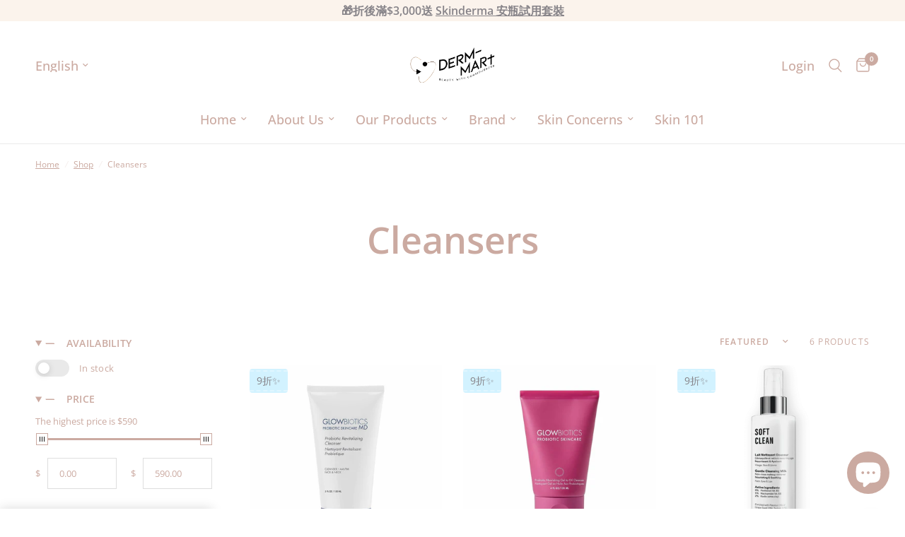

--- FILE ---
content_type: text/html; charset=utf-8
request_url: https://www.derm-mart.com.hk/en/collections/cleansers
body_size: 86652
content:
<!doctype html><html class="no-js" lang="en" dir="ltr">
<head>
	<meta charset="utf-8">
	<meta http-equiv="X-UA-Compatible" content="IE=edge,chrome=1">
	<meta name="viewport" content="width=device-width, initial-scale=1, maximum-scale=5, viewport-fit=cover">
	<meta name="theme-color" content="#ffffff">
	<link rel="canonical" href="https://www.derm-mart.com.hk/en/collections/cleansers">
	<link rel="preconnect" href="https://cdn.shopify.com" crossorigin>
	<link rel="preload" as="style" href="//www.derm-mart.com.hk/cdn/shop/t/22/assets/app.css?v=74817624028541950321738664233">

<link rel="preload" as="image" href="//www.derm-mart.com.hk/cdn/shop/collections/image-167597.png?v=1737089804" imagesrcset="//www.derm-mart.com.hk/cdn/shop/collections/image-167597.png?v=1737089804&width=326 326w,//www.derm-mart.com.hk/cdn/shop/collections/image-167597.png?v=1737089804&width=653 653w,//www.derm-mart.com.hk/cdn/shop/collections/image-167597.png?v=1737089804&width=1120 1120w" imagesizes="auto">


<link href="//www.derm-mart.com.hk/cdn/shop/t/22/assets/animations.min.js?v=125778792411641688251738664233" as="script" rel="preload">

<link href="//www.derm-mart.com.hk/cdn/shop/t/22/assets/header.js?v=53973329853117484881738664233" as="script" rel="preload">
<link href="//www.derm-mart.com.hk/cdn/shop/t/22/assets/vendor.min.js?v=57769212839167613861738664234" as="script" rel="preload">
<link href="//www.derm-mart.com.hk/cdn/shop/t/22/assets/app.js?v=7593071547056632411738664233" as="script" rel="preload">
<link href="//www.derm-mart.com.hk/cdn/shop/t/22/assets/slideshow.js?v=77914080626843417591738664234" as="script" rel="preload">

<script>
window.lazySizesConfig = window.lazySizesConfig || {};
window.lazySizesConfig.expand = 250;
window.lazySizesConfig.loadMode = 1;
window.lazySizesConfig.loadHidden = false;
</script>


	<link rel="icon" type="image/png" href="//www.derm-mart.com.hk/cdn/shop/files/Dermatriz_22_001_Derm-Mart_VI_LA01-10.png?crop=center&height=32&v=1671161311&width=32">

	<title>
	Cleansers Hong Kong &ndash; Derm-Mart
	</title>

	
	<meta name="description" content="Cleansers">
	
<link rel="preconnect" href="https://fonts.shopifycdn.com" crossorigin>

<meta property="og:site_name" content="Derm-Mart">
<meta property="og:url" content="https://www.derm-mart.com.hk/en/collections/cleansers">
<meta property="og:title" content="Cleansers Hong Kong">
<meta property="og:type" content="product.group">
<meta property="og:description" content="Cleansers"><meta property="og:image" content="http://www.derm-mart.com.hk/cdn/shop/collections/image-167597.png?v=1737089804">
  <meta property="og:image:secure_url" content="https://www.derm-mart.com.hk/cdn/shop/collections/image-167597.png?v=1737089804">
  <meta property="og:image:width" content="1120">
  <meta property="og:image:height" content="1200"><meta name="twitter:card" content="summary_large_image">
<meta name="twitter:title" content="Cleansers Hong Kong">
<meta name="twitter:description" content="Cleansers">


	<link href="//www.derm-mart.com.hk/cdn/shop/t/22/assets/app.css?v=74817624028541950321738664233" rel="stylesheet" type="text/css" media="all" />

	<style data-shopify>
	@font-face {
  font-family: "Open Sans";
  font-weight: 400;
  font-style: normal;
  font-display: swap;
  src: url("//www.derm-mart.com.hk/cdn/fonts/open_sans/opensans_n4.c32e4d4eca5273f6d4ee95ddf54b5bbb75fc9b61.woff2") format("woff2"),
       url("//www.derm-mart.com.hk/cdn/fonts/open_sans/opensans_n4.5f3406f8d94162b37bfa232b486ac93ee892406d.woff") format("woff");
}

@font-face {
  font-family: "Open Sans";
  font-weight: 500;
  font-style: normal;
  font-display: swap;
  src: url("//www.derm-mart.com.hk/cdn/fonts/open_sans/opensans_n5.500dcf21ddee5bc5855ad3a20394d3bc363c217c.woff2") format("woff2"),
       url("//www.derm-mart.com.hk/cdn/fonts/open_sans/opensans_n5.af1a06d824dccfb4d400ba874ef19176651ec834.woff") format("woff");
}

@font-face {
  font-family: "Open Sans";
  font-weight: 600;
  font-style: normal;
  font-display: swap;
  src: url("//www.derm-mart.com.hk/cdn/fonts/open_sans/opensans_n6.15aeff3c913c3fe570c19cdfeed14ce10d09fb08.woff2") format("woff2"),
       url("//www.derm-mart.com.hk/cdn/fonts/open_sans/opensans_n6.14bef14c75f8837a87f70ce22013cb146ee3e9f3.woff") format("woff");
}

@font-face {
  font-family: "Open Sans";
  font-weight: 400;
  font-style: italic;
  font-display: swap;
  src: url("//www.derm-mart.com.hk/cdn/fonts/open_sans/opensans_i4.6f1d45f7a46916cc95c694aab32ecbf7509cbf33.woff2") format("woff2"),
       url("//www.derm-mart.com.hk/cdn/fonts/open_sans/opensans_i4.4efaa52d5a57aa9a57c1556cc2b7465d18839daa.woff") format("woff");
}

@font-face {
  font-family: "Open Sans";
  font-weight: 600;
  font-style: italic;
  font-display: swap;
  src: url("//www.derm-mart.com.hk/cdn/fonts/open_sans/opensans_i6.828bbc1b99433eacd7d50c9f0c1bfe16f27b89a3.woff2") format("woff2"),
       url("//www.derm-mart.com.hk/cdn/fonts/open_sans/opensans_i6.a79e1402e2bbd56b8069014f43ff9c422c30d057.woff") format("woff");
}

h1,h2,h3,h4,h5,h6,
	.h1,.h2,.h3,.h4,.h5,.h6,
	.logolink.text-logo,
	.heading-font,
	.h1-xlarge,
	.h1-large,
	.customer-addresses .my-address .address-index {
		font-style: normal;
		font-weight: 400;
		font-family: "Open Sans", sans-serif;
	}
	body,
	.body-font,
	.thb-product-detail .product-title {
		font-style: normal;
		font-weight: 400;
		font-family: "Open Sans", sans-serif;
	}
	:root {
		--mobile-swipe-width: calc(90vw - 30px);
		--font-body-scale: 1.0;
		--font-body-line-height-scale: 0.9;
		--font-body-letter-spacing: 0.0em;
		--font-body-medium-weight: 500;
    --font-body-bold-weight: 600;
		--font-announcement-scale: 1.0;
		--font-heading-scale: 1.0;
		--font-heading-line-height-scale: 1.0;
		--font-heading-letter-spacing: 0.0em;
		--font-navigation-scale: 1.2;
		--navigation-item-spacing: 15px;
		--font-product-title-scale: 1.1;
		--font-product-title-line-height-scale: 0.8;
		--button-letter-spacing: 0.01em;

		--bg-body: #ffffff;
		--bg-body-rgb: 255,255,255;
		--bg-body-darken: #f7f7f7;
		--payment-terms-background-color: #ffffff;
		--color-body: #cbaaa1;
		--color-body-rgb: 203,170,161;
		--color-accent: #cbaaa1;
		--color-accent-rgb: 203,170,161;
		--color-border: #e9e9e9;
		--color-form-border: #dedede;
		--color-overlay-rgb: 0,0,0;

		--shopify-accelerated-checkout-button-block-size: 48px;
		--shopify-accelerated-checkout-inline-alignment: center;
		--shopify-accelerated-checkout-skeleton-animation-duration: 0.25s;

		--color-announcement-bar-text: #939393;
		--color-announcement-bar-bg: #e8e0da;

		--color-header-bg: #ffffff;
		--color-header-bg-rgb: 255,255,255;
		--color-header-text: #cbaaa1;
		--color-header-text-rgb: 203,170,161;
		--color-header-links: #cbaaa1;
		--color-header-links-rgb: 203,170,161;
		--color-header-links-hover: #e8e0da;
		--color-header-icons: #cbaaa1;
		--color-header-border: #eaeaea;

		--solid-button-background: #f0cd4f;
		--solid-button-label: #939393;
		--outline-button-label: #cbaaa1;
		--button-border-radius: 8px;
		--shopify-accelerated-checkout-button-border-radius: 8px;

		--color-price: #ee35b4;
		--color-price-discounted: #aa76ca;
		--color-star: #f0cd4f;
		--color-dots: #939393;

		--color-inventory-instock: #88c186;
		--color-inventory-lowstock: #ff6d6d;

		--section-spacing-mobile: 50px;
		--section-spacing-desktop: 50px;

		--color-badge-text: #ffffff;
		--color-badge-sold-out: #939393;
		--color-badge-sale: #ee35b4;
		
		--color-badge-preorder: #666666;
		--badge-corner-radius: 13px;

		--color-footer-text: #cbaaa1;
		--color-footer-text-rgb: 203,170,161;
		--color-footer-link: #cbaaa1;
		--color-footer-link-hover: #e8e0da;
		--color-footer-border: #f0cd4f;
		--color-footer-border-rgb: 240,205,79;
		--color-footer-bg: #ffffff;
	}



</style>


	<script>
		window.theme = window.theme || {};
		theme = {
			settings: {
				money_with_currency_format:"${{amount_no_decimals}}",
				cart_drawer:true,
				product_id: false,
			},
			routes: {
				root_url: '/en',
				cart_url: '/en/cart',
				cart_add_url: '/en/cart/add',
				search_url: '/en/search',
				cart_change_url: '/en/cart/change',
				cart_update_url: '/en/cart/update',
				cart_clear_url: '/en/cart/clear',
				predictive_search_url: '/en/search/suggest',
			},
			variantStrings: {
        addToCart: `Add to cart`,
        soldOut: `Sold out`,
        unavailable: `Unavailable`,
        preOrder: `Pre-order`,
      },
			strings: {
				requiresTerms: `You must agree with the terms and conditions of sales to check out`,
				shippingEstimatorNoResults: `Sorry, we do not ship to your address.`,
				shippingEstimatorOneResult: `There is one shipping rate for your address:`,
				shippingEstimatorMultipleResults: `There are several shipping rates for your address:`,
				shippingEstimatorError: `One or more error occurred while retrieving shipping rates:`
			}
		};
	</script><script>window.performance && window.performance.mark && window.performance.mark('shopify.content_for_header.start');</script><meta name="google-site-verification" content="_U_nFgk2WlumDP8MEvHqHhuG41tHpeUvA6pTZPUTUcU">
<meta name="google-site-verification" content="LEg6pkCZk1BP5d1oVdRUnLJfMJzfz_2Q1v7RfGeesSI">
<meta id="shopify-digital-wallet" name="shopify-digital-wallet" content="/26826178745/digital_wallets/dialog">
<meta name="shopify-checkout-api-token" content="b99457da0d6ee14c9c9ee45a5d82ecf3">
<meta id="in-context-paypal-metadata" data-shop-id="26826178745" data-venmo-supported="false" data-environment="production" data-locale="en_US" data-paypal-v4="true" data-currency="HKD">
<link rel="alternate" type="application/atom+xml" title="Feed" href="/en/collections/cleansers.atom" />
<link rel="alternate" hreflang="x-default" href="https://www.derm-mart.com.hk/collections/cleansers">
<link rel="alternate" hreflang="zh-Hant" href="https://www.derm-mart.com.hk/collections/cleansers">
<link rel="alternate" hreflang="en" href="https://www.derm-mart.com.hk/en/collections/cleansers">
<link rel="alternate" hreflang="zh-Hant-AT" href="https://www.derm-mart.com.hk/collections/cleansers">
<link rel="alternate" hreflang="zh-Hant-AU" href="https://www.derm-mart.com.hk/collections/cleansers">
<link rel="alternate" hreflang="zh-Hant-BE" href="https://www.derm-mart.com.hk/collections/cleansers">
<link rel="alternate" hreflang="zh-Hant-CA" href="https://www.derm-mart.com.hk/collections/cleansers">
<link rel="alternate" hreflang="zh-Hant-CH" href="https://www.derm-mart.com.hk/collections/cleansers">
<link rel="alternate" hreflang="zh-Hant-CN" href="https://www.derm-mart.com.hk/collections/cleansers">
<link rel="alternate" hreflang="zh-Hant-DK" href="https://www.derm-mart.com.hk/collections/cleansers">
<link rel="alternate" hreflang="zh-Hant-ES" href="https://www.derm-mart.com.hk/collections/cleansers">
<link rel="alternate" hreflang="zh-Hant-FI" href="https://www.derm-mart.com.hk/collections/cleansers">
<link rel="alternate" hreflang="zh-Hant-FR" href="https://www.derm-mart.com.hk/collections/cleansers">
<link rel="alternate" hreflang="zh-Hant-GB" href="https://www.derm-mart.com.hk/collections/cleansers">
<link rel="alternate" hreflang="zh-Hant-HK" href="https://www.derm-mart.com.hk/collections/cleansers">
<link rel="alternate" hreflang="zh-Hant-IE" href="https://www.derm-mart.com.hk/collections/cleansers">
<link rel="alternate" hreflang="zh-Hant-IS" href="https://www.derm-mart.com.hk/collections/cleansers">
<link rel="alternate" hreflang="zh-Hant-IT" href="https://www.derm-mart.com.hk/collections/cleansers">
<link rel="alternate" hreflang="zh-Hant-JP" href="https://www.derm-mart.com.hk/collections/cleansers">
<link rel="alternate" hreflang="zh-Hant-KR" href="https://www.derm-mart.com.hk/collections/cleansers">
<link rel="alternate" hreflang="zh-Hant-MO" href="https://www.derm-mart.com.hk/collections/cleansers">
<link rel="alternate" hreflang="zh-Hant-MY" href="https://www.derm-mart.com.hk/collections/cleansers">
<link rel="alternate" hreflang="zh-Hant-NL" href="https://www.derm-mart.com.hk/collections/cleansers">
<link rel="alternate" hreflang="zh-Hant-NZ" href="https://www.derm-mart.com.hk/collections/cleansers">
<link rel="alternate" hreflang="zh-Hant-PT" href="https://www.derm-mart.com.hk/collections/cleansers">
<link rel="alternate" hreflang="zh-Hant-SE" href="https://www.derm-mart.com.hk/collections/cleansers">
<link rel="alternate" hreflang="zh-Hant-SG" href="https://www.derm-mart.com.hk/collections/cleansers">
<link rel="alternate" hreflang="zh-Hant-TH" href="https://www.derm-mart.com.hk/collections/cleansers">
<link rel="alternate" hreflang="zh-Hant-TW" href="https://www.derm-mart.com.hk/collections/cleansers">
<link rel="alternate" hreflang="zh-Hant-US" href="https://www.derm-mart.com.hk/collections/cleansers">
<link rel="alternate" type="application/json+oembed" href="https://www.derm-mart.com.hk/en/collections/cleansers.oembed">
<script async="async" src="/checkouts/internal/preloads.js?locale=en-HK"></script>
<link rel="preconnect" href="https://shop.app" crossorigin="anonymous">
<script async="async" src="https://shop.app/checkouts/internal/preloads.js?locale=en-HK&shop_id=26826178745" crossorigin="anonymous"></script>
<script id="apple-pay-shop-capabilities" type="application/json">{"shopId":26826178745,"countryCode":"HK","currencyCode":"HKD","merchantCapabilities":["supports3DS"],"merchantId":"gid:\/\/shopify\/Shop\/26826178745","merchantName":"Derm-Mart","requiredBillingContactFields":["postalAddress","email","phone"],"requiredShippingContactFields":["postalAddress","email","phone"],"shippingType":"shipping","supportedNetworks":["visa","masterCard","amex"],"total":{"type":"pending","label":"Derm-Mart","amount":"1.00"},"shopifyPaymentsEnabled":true,"supportsSubscriptions":true}</script>
<script id="shopify-features" type="application/json">{"accessToken":"b99457da0d6ee14c9c9ee45a5d82ecf3","betas":["rich-media-storefront-analytics"],"domain":"www.derm-mart.com.hk","predictiveSearch":false,"shopId":26826178745,"locale":"en"}</script>
<script>var Shopify = Shopify || {};
Shopify.shop = "glowbiotics-hk.myshopify.com";
Shopify.locale = "en";
Shopify.currency = {"active":"HKD","rate":"1.0"};
Shopify.country = "HK";
Shopify.theme = {"name":" [Wave] Omni 8.0.0","id":146823315708,"schema_name":"Reformation","schema_version":"8.0.0","theme_store_id":1762,"role":"main"};
Shopify.theme.handle = "null";
Shopify.theme.style = {"id":null,"handle":null};
Shopify.cdnHost = "www.derm-mart.com.hk/cdn";
Shopify.routes = Shopify.routes || {};
Shopify.routes.root = "/en/";</script>
<script type="module">!function(o){(o.Shopify=o.Shopify||{}).modules=!0}(window);</script>
<script>!function(o){function n(){var o=[];function n(){o.push(Array.prototype.slice.apply(arguments))}return n.q=o,n}var t=o.Shopify=o.Shopify||{};t.loadFeatures=n(),t.autoloadFeatures=n()}(window);</script>
<script>
  window.ShopifyPay = window.ShopifyPay || {};
  window.ShopifyPay.apiHost = "shop.app\/pay";
  window.ShopifyPay.redirectState = null;
</script>
<script id="shop-js-analytics" type="application/json">{"pageType":"collection"}</script>
<script defer="defer" async type="module" src="//www.derm-mart.com.hk/cdn/shopifycloud/shop-js/modules/v2/client.init-shop-cart-sync_C5BV16lS.en.esm.js"></script>
<script defer="defer" async type="module" src="//www.derm-mart.com.hk/cdn/shopifycloud/shop-js/modules/v2/chunk.common_CygWptCX.esm.js"></script>
<script type="module">
  await import("//www.derm-mart.com.hk/cdn/shopifycloud/shop-js/modules/v2/client.init-shop-cart-sync_C5BV16lS.en.esm.js");
await import("//www.derm-mart.com.hk/cdn/shopifycloud/shop-js/modules/v2/chunk.common_CygWptCX.esm.js");

  window.Shopify.SignInWithShop?.initShopCartSync?.({"fedCMEnabled":true,"windoidEnabled":true});

</script>
<script>
  window.Shopify = window.Shopify || {};
  if (!window.Shopify.featureAssets) window.Shopify.featureAssets = {};
  window.Shopify.featureAssets['shop-js'] = {"shop-cart-sync":["modules/v2/client.shop-cart-sync_ZFArdW7E.en.esm.js","modules/v2/chunk.common_CygWptCX.esm.js"],"init-fed-cm":["modules/v2/client.init-fed-cm_CmiC4vf6.en.esm.js","modules/v2/chunk.common_CygWptCX.esm.js"],"shop-button":["modules/v2/client.shop-button_tlx5R9nI.en.esm.js","modules/v2/chunk.common_CygWptCX.esm.js"],"shop-cash-offers":["modules/v2/client.shop-cash-offers_DOA2yAJr.en.esm.js","modules/v2/chunk.common_CygWptCX.esm.js","modules/v2/chunk.modal_D71HUcav.esm.js"],"init-windoid":["modules/v2/client.init-windoid_sURxWdc1.en.esm.js","modules/v2/chunk.common_CygWptCX.esm.js"],"shop-toast-manager":["modules/v2/client.shop-toast-manager_ClPi3nE9.en.esm.js","modules/v2/chunk.common_CygWptCX.esm.js"],"init-shop-email-lookup-coordinator":["modules/v2/client.init-shop-email-lookup-coordinator_B8hsDcYM.en.esm.js","modules/v2/chunk.common_CygWptCX.esm.js"],"init-shop-cart-sync":["modules/v2/client.init-shop-cart-sync_C5BV16lS.en.esm.js","modules/v2/chunk.common_CygWptCX.esm.js"],"avatar":["modules/v2/client.avatar_BTnouDA3.en.esm.js"],"pay-button":["modules/v2/client.pay-button_FdsNuTd3.en.esm.js","modules/v2/chunk.common_CygWptCX.esm.js"],"init-customer-accounts":["modules/v2/client.init-customer-accounts_DxDtT_ad.en.esm.js","modules/v2/client.shop-login-button_C5VAVYt1.en.esm.js","modules/v2/chunk.common_CygWptCX.esm.js","modules/v2/chunk.modal_D71HUcav.esm.js"],"init-shop-for-new-customer-accounts":["modules/v2/client.init-shop-for-new-customer-accounts_ChsxoAhi.en.esm.js","modules/v2/client.shop-login-button_C5VAVYt1.en.esm.js","modules/v2/chunk.common_CygWptCX.esm.js","modules/v2/chunk.modal_D71HUcav.esm.js"],"shop-login-button":["modules/v2/client.shop-login-button_C5VAVYt1.en.esm.js","modules/v2/chunk.common_CygWptCX.esm.js","modules/v2/chunk.modal_D71HUcav.esm.js"],"init-customer-accounts-sign-up":["modules/v2/client.init-customer-accounts-sign-up_CPSyQ0Tj.en.esm.js","modules/v2/client.shop-login-button_C5VAVYt1.en.esm.js","modules/v2/chunk.common_CygWptCX.esm.js","modules/v2/chunk.modal_D71HUcav.esm.js"],"shop-follow-button":["modules/v2/client.shop-follow-button_Cva4Ekp9.en.esm.js","modules/v2/chunk.common_CygWptCX.esm.js","modules/v2/chunk.modal_D71HUcav.esm.js"],"checkout-modal":["modules/v2/client.checkout-modal_BPM8l0SH.en.esm.js","modules/v2/chunk.common_CygWptCX.esm.js","modules/v2/chunk.modal_D71HUcav.esm.js"],"lead-capture":["modules/v2/client.lead-capture_Bi8yE_yS.en.esm.js","modules/v2/chunk.common_CygWptCX.esm.js","modules/v2/chunk.modal_D71HUcav.esm.js"],"shop-login":["modules/v2/client.shop-login_D6lNrXab.en.esm.js","modules/v2/chunk.common_CygWptCX.esm.js","modules/v2/chunk.modal_D71HUcav.esm.js"],"payment-terms":["modules/v2/client.payment-terms_CZxnsJam.en.esm.js","modules/v2/chunk.common_CygWptCX.esm.js","modules/v2/chunk.modal_D71HUcav.esm.js"]};
</script>
<script>(function() {
  var isLoaded = false;
  function asyncLoad() {
    if (isLoaded) return;
    isLoaded = true;
    var urls = ["https:\/\/app.intelliticks.com\/api\/connect\/shopify\/js\/jMwgMr4CqTAdGjsYq_c?shop=glowbiotics-hk.myshopify.com","https:\/\/s3.ap-south-1.amazonaws.com\/media.intelliticks.com\/company\/jMwgMr4CqTAdGjsYq_c\/shopify\/iticks-snippet.js?shop=glowbiotics-hk.myshopify.com","https:\/\/s3.ap-south-1.amazonaws.com\/media.intelliticks.com\/company\/jMwgMr4CqTAdGjsYq_c\/shopify\/qr-tracking.js?shop=glowbiotics-hk.myshopify.com","https:\/\/pickupoptions-scriptglobal.wavecommerce.hk\/localpickup.js?secret=67fc1433f8104ec581cedd1c42bc2564\u0026shop=glowbiotics-hk.myshopify.com"];
    for (var i = 0; i < urls.length; i++) {
      var s = document.createElement('script');
      s.type = 'text/javascript';
      s.async = true;
      s.src = urls[i];
      var x = document.getElementsByTagName('script')[0];
      x.parentNode.insertBefore(s, x);
    }
  };
  if(window.attachEvent) {
    window.attachEvent('onload', asyncLoad);
  } else {
    window.addEventListener('load', asyncLoad, false);
  }
})();</script>
<script id="__st">var __st={"a":26826178745,"offset":28800,"reqid":"e42d1ddc-63e0-495c-8e7a-4745cf97ef7a-1768634950","pageurl":"www.derm-mart.com.hk\/en\/collections\/cleansers","u":"2f78a64ba117","p":"collection","rtyp":"collection","rid":231435731129};</script>
<script>window.ShopifyPaypalV4VisibilityTracking = true;</script>
<script id="captcha-bootstrap">!function(){'use strict';const t='contact',e='account',n='new_comment',o=[[t,t],['blogs',n],['comments',n],[t,'customer']],c=[[e,'customer_login'],[e,'guest_login'],[e,'recover_customer_password'],[e,'create_customer']],r=t=>t.map((([t,e])=>`form[action*='/${t}']:not([data-nocaptcha='true']) input[name='form_type'][value='${e}']`)).join(','),a=t=>()=>t?[...document.querySelectorAll(t)].map((t=>t.form)):[];function s(){const t=[...o],e=r(t);return a(e)}const i='password',u='form_key',d=['recaptcha-v3-token','g-recaptcha-response','h-captcha-response',i],f=()=>{try{return window.sessionStorage}catch{return}},m='__shopify_v',_=t=>t.elements[u];function p(t,e,n=!1){try{const o=window.sessionStorage,c=JSON.parse(o.getItem(e)),{data:r}=function(t){const{data:e,action:n}=t;return t[m]||n?{data:e,action:n}:{data:t,action:n}}(c);for(const[e,n]of Object.entries(r))t.elements[e]&&(t.elements[e].value=n);n&&o.removeItem(e)}catch(o){console.error('form repopulation failed',{error:o})}}const l='form_type',E='cptcha';function T(t){t.dataset[E]=!0}const w=window,h=w.document,L='Shopify',v='ce_forms',y='captcha';let A=!1;((t,e)=>{const n=(g='f06e6c50-85a8-45c8-87d0-21a2b65856fe',I='https://cdn.shopify.com/shopifycloud/storefront-forms-hcaptcha/ce_storefront_forms_captcha_hcaptcha.v1.5.2.iife.js',D={infoText:'Protected by hCaptcha',privacyText:'Privacy',termsText:'Terms'},(t,e,n)=>{const o=w[L][v],c=o.bindForm;if(c)return c(t,g,e,D).then(n);var r;o.q.push([[t,g,e,D],n]),r=I,A||(h.body.append(Object.assign(h.createElement('script'),{id:'captcha-provider',async:!0,src:r})),A=!0)});var g,I,D;w[L]=w[L]||{},w[L][v]=w[L][v]||{},w[L][v].q=[],w[L][y]=w[L][y]||{},w[L][y].protect=function(t,e){n(t,void 0,e),T(t)},Object.freeze(w[L][y]),function(t,e,n,w,h,L){const[v,y,A,g]=function(t,e,n){const i=e?o:[],u=t?c:[],d=[...i,...u],f=r(d),m=r(i),_=r(d.filter((([t,e])=>n.includes(e))));return[a(f),a(m),a(_),s()]}(w,h,L),I=t=>{const e=t.target;return e instanceof HTMLFormElement?e:e&&e.form},D=t=>v().includes(t);t.addEventListener('submit',(t=>{const e=I(t);if(!e)return;const n=D(e)&&!e.dataset.hcaptchaBound&&!e.dataset.recaptchaBound,o=_(e),c=g().includes(e)&&(!o||!o.value);(n||c)&&t.preventDefault(),c&&!n&&(function(t){try{if(!f())return;!function(t){const e=f();if(!e)return;const n=_(t);if(!n)return;const o=n.value;o&&e.removeItem(o)}(t);const e=Array.from(Array(32),(()=>Math.random().toString(36)[2])).join('');!function(t,e){_(t)||t.append(Object.assign(document.createElement('input'),{type:'hidden',name:u})),t.elements[u].value=e}(t,e),function(t,e){const n=f();if(!n)return;const o=[...t.querySelectorAll(`input[type='${i}']`)].map((({name:t})=>t)),c=[...d,...o],r={};for(const[a,s]of new FormData(t).entries())c.includes(a)||(r[a]=s);n.setItem(e,JSON.stringify({[m]:1,action:t.action,data:r}))}(t,e)}catch(e){console.error('failed to persist form',e)}}(e),e.submit())}));const S=(t,e)=>{t&&!t.dataset[E]&&(n(t,e.some((e=>e===t))),T(t))};for(const o of['focusin','change'])t.addEventListener(o,(t=>{const e=I(t);D(e)&&S(e,y())}));const B=e.get('form_key'),M=e.get(l),P=B&&M;t.addEventListener('DOMContentLoaded',(()=>{const t=y();if(P)for(const e of t)e.elements[l].value===M&&p(e,B);[...new Set([...A(),...v().filter((t=>'true'===t.dataset.shopifyCaptcha))])].forEach((e=>S(e,t)))}))}(h,new URLSearchParams(w.location.search),n,t,e,['guest_login'])})(!0,!0)}();</script>
<script integrity="sha256-4kQ18oKyAcykRKYeNunJcIwy7WH5gtpwJnB7kiuLZ1E=" data-source-attribution="shopify.loadfeatures" defer="defer" src="//www.derm-mart.com.hk/cdn/shopifycloud/storefront/assets/storefront/load_feature-a0a9edcb.js" crossorigin="anonymous"></script>
<script crossorigin="anonymous" defer="defer" src="//www.derm-mart.com.hk/cdn/shopifycloud/storefront/assets/shopify_pay/storefront-65b4c6d7.js?v=20250812"></script>
<script data-source-attribution="shopify.dynamic_checkout.dynamic.init">var Shopify=Shopify||{};Shopify.PaymentButton=Shopify.PaymentButton||{isStorefrontPortableWallets:!0,init:function(){window.Shopify.PaymentButton.init=function(){};var t=document.createElement("script");t.src="https://www.derm-mart.com.hk/cdn/shopifycloud/portable-wallets/latest/portable-wallets.en.js",t.type="module",document.head.appendChild(t)}};
</script>
<script data-source-attribution="shopify.dynamic_checkout.buyer_consent">
  function portableWalletsHideBuyerConsent(e){var t=document.getElementById("shopify-buyer-consent"),n=document.getElementById("shopify-subscription-policy-button");t&&n&&(t.classList.add("hidden"),t.setAttribute("aria-hidden","true"),n.removeEventListener("click",e))}function portableWalletsShowBuyerConsent(e){var t=document.getElementById("shopify-buyer-consent"),n=document.getElementById("shopify-subscription-policy-button");t&&n&&(t.classList.remove("hidden"),t.removeAttribute("aria-hidden"),n.addEventListener("click",e))}window.Shopify?.PaymentButton&&(window.Shopify.PaymentButton.hideBuyerConsent=portableWalletsHideBuyerConsent,window.Shopify.PaymentButton.showBuyerConsent=portableWalletsShowBuyerConsent);
</script>
<script data-source-attribution="shopify.dynamic_checkout.cart.bootstrap">document.addEventListener("DOMContentLoaded",(function(){function t(){return document.querySelector("shopify-accelerated-checkout-cart, shopify-accelerated-checkout")}if(t())Shopify.PaymentButton.init();else{new MutationObserver((function(e,n){t()&&(Shopify.PaymentButton.init(),n.disconnect())})).observe(document.body,{childList:!0,subtree:!0})}}));
</script>
<script id='scb4127' type='text/javascript' async='' src='https://www.derm-mart.com.hk/cdn/shopifycloud/privacy-banner/storefront-banner.js'></script><link id="shopify-accelerated-checkout-styles" rel="stylesheet" media="screen" href="https://www.derm-mart.com.hk/cdn/shopifycloud/portable-wallets/latest/accelerated-checkout-backwards-compat.css" crossorigin="anonymous">
<style id="shopify-accelerated-checkout-cart">
        #shopify-buyer-consent {
  margin-top: 1em;
  display: inline-block;
  width: 100%;
}

#shopify-buyer-consent.hidden {
  display: none;
}

#shopify-subscription-policy-button {
  background: none;
  border: none;
  padding: 0;
  text-decoration: underline;
  font-size: inherit;
  cursor: pointer;
}

#shopify-subscription-policy-button::before {
  box-shadow: none;
}

      </style>

<script>window.performance && window.performance.mark && window.performance.mark('shopify.content_for_header.end');</script><!-- Header hook for plugins -->

	<script>document.documentElement.className = document.documentElement.className.replace('no-js', 'js');</script>
	
<!-- BEGIN app block: shopify://apps/judge-me-reviews/blocks/judgeme_core/61ccd3b1-a9f2-4160-9fe9-4fec8413e5d8 --><!-- Start of Judge.me Core -->






<link rel="dns-prefetch" href="https://cdnwidget.judge.me">
<link rel="dns-prefetch" href="https://cdn.judge.me">
<link rel="dns-prefetch" href="https://cdn1.judge.me">
<link rel="dns-prefetch" href="https://api.judge.me">

<script data-cfasync='false' class='jdgm-settings-script'>window.jdgmSettings={"pagination":5,"disable_web_reviews":false,"badge_no_review_text":"No reviews","badge_n_reviews_text":"{{ n }} review/reviews","badge_star_color":"#a45083","hide_badge_preview_if_no_reviews":true,"badge_hide_text":false,"enforce_center_preview_badge":false,"widget_title":"Customer Reviews","widget_open_form_text":"Write a review","widget_close_form_text":"Cancel review","widget_refresh_page_text":"Refresh page","widget_summary_text":"根據 {{ number_of_reviews }} 評價","widget_no_review_text":"請評價此產品","widget_name_field_text":"Display name","widget_verified_name_field_text":"Verified Name (public)","widget_name_placeholder_text":"Display name","widget_required_field_error_text":"This field is required.","widget_email_field_text":"Email address","widget_verified_email_field_text":"Verified Email (private, can not be edited)","widget_email_placeholder_text":"Your email address","widget_email_field_error_text":"Please enter a valid email address.","widget_rating_field_text":"Rating","widget_review_title_field_text":"Review Title","widget_review_title_placeholder_text":"Give your review a title","widget_review_body_field_text":"Review content","widget_review_body_placeholder_text":"Start writing here...","widget_pictures_field_text":"Picture/Video (optional)","widget_submit_review_text":"Submit Review","widget_submit_verified_review_text":"Submit Verified Review","widget_submit_success_msg_with_auto_publish":"Thank you! Please refresh the page in a few moments to see your review. You can remove or edit your review by logging into \u003ca href='https://judge.me/login' target='_blank' rel='nofollow noopener'\u003eJudge.me\u003c/a\u003e","widget_submit_success_msg_no_auto_publish":"Thank you! Your review will be published as soon as it is approved by the shop admin. You can remove or edit your review by logging into \u003ca href='https://judge.me/login' target='_blank' rel='nofollow noopener'\u003eJudge.me\u003c/a\u003e","widget_show_default_reviews_out_of_total_text":"Showing {{ n_reviews_shown }} out of {{ n_reviews }} reviews.","widget_show_all_link_text":"Show all","widget_show_less_link_text":"Show less","widget_author_said_text":"{{ reviewer_name }} said:","widget_days_text":"{{ n }} days ago","widget_weeks_text":"{{ n }} week/weeks ago","widget_months_text":"{{ n }} month/months ago","widget_years_text":"{{ n }} year/years ago","widget_yesterday_text":"Yesterday","widget_today_text":"Today","widget_replied_text":"\u003e\u003e {{ shop_name }} replied:","widget_read_more_text":"Read more","widget_reviewer_name_as_initial":"","widget_rating_filter_color":"#fbcd0a","widget_rating_filter_see_all_text":"See all reviews","widget_sorting_most_recent_text":"Most Recent","widget_sorting_highest_rating_text":"Highest Rating","widget_sorting_lowest_rating_text":"Lowest Rating","widget_sorting_with_pictures_text":"Only Pictures","widget_sorting_most_helpful_text":"Most Helpful","widget_open_question_form_text":"Ask a question","widget_reviews_subtab_text":"Reviews","widget_questions_subtab_text":"Questions","widget_question_label_text":"Question","widget_answer_label_text":"Answer","widget_question_placeholder_text":"Write your question here","widget_submit_question_text":"Submit Question","widget_question_submit_success_text":"Thank you for your question! We will notify you once it gets answered.","widget_star_color":"#CBAAA1","verified_badge_text":"Verified","verified_badge_bg_color":"","verified_badge_text_color":"","verified_badge_placement":"left-of-reviewer-name","widget_review_max_height":"","widget_hide_border":false,"widget_social_share":false,"widget_thumb":false,"widget_review_location_show":false,"widget_location_format":"","all_reviews_include_out_of_store_products":true,"all_reviews_out_of_store_text":"(out of store)","all_reviews_pagination":100,"all_reviews_product_name_prefix_text":"about","enable_review_pictures":true,"enable_question_anwser":false,"widget_theme":"default","review_date_format":"dd/mm/yy","default_sort_method":"most-recent","widget_product_reviews_subtab_text":"Product Reviews","widget_shop_reviews_subtab_text":"Shop Reviews","widget_other_products_reviews_text":"Reviews for other products","widget_store_reviews_subtab_text":"Store reviews","widget_no_store_reviews_text":"This store hasn't received any reviews yet","widget_web_restriction_product_reviews_text":"This product hasn't received any reviews yet","widget_no_items_text":"No items found","widget_show_more_text":"Show more","widget_write_a_store_review_text":"Write a Store Review","widget_other_languages_heading":"Reviews in Other Languages","widget_translate_review_text":"Translate review to {{ language }}","widget_translating_review_text":"Translating...","widget_show_original_translation_text":"Show original ({{ language }})","widget_translate_review_failed_text":"Review couldn't be translated.","widget_translate_review_retry_text":"Retry","widget_translate_review_try_again_later_text":"Try again later","show_product_url_for_grouped_product":false,"widget_sorting_pictures_first_text":"Pictures First","show_pictures_on_all_rev_page_mobile":false,"show_pictures_on_all_rev_page_desktop":false,"floating_tab_hide_mobile_install_preference":false,"floating_tab_button_name":"★ Reviews","floating_tab_title":"Let customers speak for us","floating_tab_button_color":"","floating_tab_button_background_color":"","floating_tab_url":"","floating_tab_url_enabled":false,"floating_tab_tab_style":"text","all_reviews_text_badge_text":"Customers rate us {{ shop.metafields.judgeme.all_reviews_rating | round: 1 }}/5 based on {{ shop.metafields.judgeme.all_reviews_count }} reviews.","all_reviews_text_badge_text_branded_style":"{{ shop.metafields.judgeme.all_reviews_rating | round: 1 }} out of 5 stars based on {{ shop.metafields.judgeme.all_reviews_count }} reviews","is_all_reviews_text_badge_a_link":false,"show_stars_for_all_reviews_text_badge":false,"all_reviews_text_badge_url":"","all_reviews_text_style":"text","all_reviews_text_color_style":"judgeme_brand_color","all_reviews_text_color":"#108474","all_reviews_text_show_jm_brand":true,"featured_carousel_show_header":true,"featured_carousel_title":"Let customers speak for us","testimonials_carousel_title":"Customers are saying","videos_carousel_title":"Real customer stories","cards_carousel_title":"Customers are saying","featured_carousel_count_text":"from {{ n }} reviews","featured_carousel_add_link_to_all_reviews_page":false,"featured_carousel_url":"","featured_carousel_show_images":true,"featured_carousel_autoslide_interval":5,"featured_carousel_arrows_on_the_sides":false,"featured_carousel_height":250,"featured_carousel_width":80,"featured_carousel_image_size":0,"featured_carousel_image_height":250,"featured_carousel_arrow_color":"#eeeeee","verified_count_badge_style":"vintage","verified_count_badge_orientation":"horizontal","verified_count_badge_color_style":"judgeme_brand_color","verified_count_badge_color":"#108474","is_verified_count_badge_a_link":false,"verified_count_badge_url":"","verified_count_badge_show_jm_brand":true,"widget_rating_preset_default":5,"widget_first_sub_tab":"product-reviews","widget_show_histogram":true,"widget_histogram_use_custom_color":false,"widget_pagination_use_custom_color":false,"widget_star_use_custom_color":false,"widget_verified_badge_use_custom_color":false,"widget_write_review_use_custom_color":false,"picture_reminder_submit_button":"Upload Pictures","enable_review_videos":true,"mute_video_by_default":false,"widget_sorting_videos_first_text":"Videos First","widget_review_pending_text":"Pending","featured_carousel_items_for_large_screen":3,"social_share_options_order":"Facebook,Twitter","remove_microdata_snippet":true,"disable_json_ld":false,"enable_json_ld_products":false,"preview_badge_show_question_text":false,"preview_badge_no_question_text":"No questions","preview_badge_n_question_text":"{{ number_of_questions }} question/questions","qa_badge_show_icon":false,"qa_badge_position":"same-row","remove_judgeme_branding":false,"widget_add_search_bar":false,"widget_search_bar_placeholder":"Search","widget_sorting_verified_only_text":"Verified only","featured_carousel_theme":"default","featured_carousel_show_rating":true,"featured_carousel_show_title":true,"featured_carousel_show_body":true,"featured_carousel_show_date":false,"featured_carousel_show_reviewer":true,"featured_carousel_show_product":false,"featured_carousel_header_background_color":"#108474","featured_carousel_header_text_color":"#ffffff","featured_carousel_name_product_separator":"reviewed","featured_carousel_full_star_background":"#108474","featured_carousel_empty_star_background":"#dadada","featured_carousel_vertical_theme_background":"#f9fafb","featured_carousel_verified_badge_enable":false,"featured_carousel_verified_badge_color":"#108474","featured_carousel_border_style":"round","featured_carousel_review_line_length_limit":3,"featured_carousel_more_reviews_button_text":"Read more reviews","featured_carousel_view_product_button_text":"View product","all_reviews_page_load_reviews_on":"scroll","all_reviews_page_load_more_text":"Load More Reviews","disable_fb_tab_reviews":false,"enable_ajax_cdn_cache":false,"widget_public_name_text":"displayed publicly like","default_reviewer_name":"John Smith","default_reviewer_name_has_non_latin":true,"widget_reviewer_anonymous":"Anonymous","medals_widget_title":"Judge.me Review Medals","medals_widget_background_color":"#f9fafb","medals_widget_position":"footer_all_pages","medals_widget_border_color":"#f9fafb","medals_widget_verified_text_position":"left","medals_widget_use_monochromatic_version":false,"medals_widget_elements_color":"#108474","show_reviewer_avatar":true,"widget_invalid_yt_video_url_error_text":"Not a YouTube video URL","widget_max_length_field_error_text":"Please enter no more than {0} characters.","widget_show_country_flag":false,"widget_show_collected_via_shop_app":true,"widget_verified_by_shop_badge_style":"light","widget_verified_by_shop_text":"Verified by Shop","widget_show_photo_gallery":false,"widget_load_with_code_splitting":true,"widget_ugc_install_preference":false,"widget_ugc_title":"Made by us, Shared by you","widget_ugc_subtitle":"Tag us to see your picture featured in our page","widget_ugc_arrows_color":"#ffffff","widget_ugc_primary_button_text":"Buy Now","widget_ugc_primary_button_background_color":"#108474","widget_ugc_primary_button_text_color":"#ffffff","widget_ugc_primary_button_border_width":"0","widget_ugc_primary_button_border_style":"none","widget_ugc_primary_button_border_color":"#108474","widget_ugc_primary_button_border_radius":"25","widget_ugc_secondary_button_text":"Load More","widget_ugc_secondary_button_background_color":"#ffffff","widget_ugc_secondary_button_text_color":"#108474","widget_ugc_secondary_button_border_width":"2","widget_ugc_secondary_button_border_style":"solid","widget_ugc_secondary_button_border_color":"#108474","widget_ugc_secondary_button_border_radius":"25","widget_ugc_reviews_button_text":"View Reviews","widget_ugc_reviews_button_background_color":"#ffffff","widget_ugc_reviews_button_text_color":"#108474","widget_ugc_reviews_button_border_width":"2","widget_ugc_reviews_button_border_style":"solid","widget_ugc_reviews_button_border_color":"#108474","widget_ugc_reviews_button_border_radius":"25","widget_ugc_reviews_button_link_to":"judgeme-reviews-page","widget_ugc_show_post_date":true,"widget_ugc_max_width":"800","widget_rating_metafield_value_type":true,"widget_primary_color":"#CBAAA1","widget_enable_secondary_color":true,"widget_secondary_color":"#a45083","widget_summary_average_rating_text":"{{ average_rating }} out of 5","widget_media_grid_title":"Customer photos \u0026 videos","widget_media_grid_see_more_text":"See more","widget_round_style":false,"widget_show_product_medals":true,"widget_verified_by_judgeme_text":"Verified by Judge.me","widget_show_store_medals":true,"widget_verified_by_judgeme_text_in_store_medals":"Verified by Judge.me","widget_media_field_exceed_quantity_message":"Sorry, we can only accept {{ max_media }} for one review.","widget_media_field_exceed_limit_message":"{{ file_name }} is too large, please select a {{ media_type }} less than {{ size_limit }}MB.","widget_review_submitted_text":"Review Submitted!","widget_question_submitted_text":"Question Submitted!","widget_close_form_text_question":"Cancel","widget_write_your_answer_here_text":"Write your answer here","widget_enabled_branded_link":true,"widget_show_collected_by_judgeme":false,"widget_reviewer_name_color":"","widget_write_review_text_color":"","widget_write_review_bg_color":"","widget_collected_by_judgeme_text":"collected by Judge.me","widget_pagination_type":"standard","widget_load_more_text":"Load More","widget_load_more_color":"#108474","widget_full_review_text":"Full Review","widget_read_more_reviews_text":"Read More Reviews","widget_read_questions_text":"Read Questions","widget_questions_and_answers_text":"Questions \u0026 Answers","widget_verified_by_text":"Verified by","widget_verified_text":"Verified","widget_number_of_reviews_text":"{{ number_of_reviews }} reviews","widget_back_button_text":"Back","widget_next_button_text":"Next","widget_custom_forms_filter_button":"Filters","custom_forms_style":"vertical","widget_show_review_information":false,"how_reviews_are_collected":"How reviews are collected?","widget_show_review_keywords":false,"widget_gdpr_statement":"How we use your data: We'll only contact you about the review you left, and only if necessary. By submitting your review, you agree to Judge.me's \u003ca href='https://judge.me/terms' target='_blank' rel='nofollow noopener'\u003eterms\u003c/a\u003e, \u003ca href='https://judge.me/privacy' target='_blank' rel='nofollow noopener'\u003eprivacy\u003c/a\u003e and \u003ca href='https://judge.me/content-policy' target='_blank' rel='nofollow noopener'\u003econtent\u003c/a\u003e policies.","widget_multilingual_sorting_enabled":false,"widget_translate_review_content_enabled":false,"widget_translate_review_content_method":"manual","popup_widget_review_selection":"automatically_with_pictures","popup_widget_round_border_style":true,"popup_widget_show_title":true,"popup_widget_show_body":true,"popup_widget_show_reviewer":false,"popup_widget_show_product":true,"popup_widget_show_pictures":true,"popup_widget_use_review_picture":true,"popup_widget_show_on_home_page":true,"popup_widget_show_on_product_page":true,"popup_widget_show_on_collection_page":true,"popup_widget_show_on_cart_page":true,"popup_widget_position":"bottom_left","popup_widget_first_review_delay":5,"popup_widget_duration":5,"popup_widget_interval":5,"popup_widget_review_count":5,"popup_widget_hide_on_mobile":true,"review_snippet_widget_round_border_style":true,"review_snippet_widget_card_color":"#FFFFFF","review_snippet_widget_slider_arrows_background_color":"#FFFFFF","review_snippet_widget_slider_arrows_color":"#000000","review_snippet_widget_star_color":"#108474","show_product_variant":false,"all_reviews_product_variant_label_text":"Variant: ","widget_show_verified_branding":false,"widget_ai_summary_title":"Customers say","widget_ai_summary_disclaimer":"AI-powered review summary based on recent customer reviews","widget_show_ai_summary":false,"widget_show_ai_summary_bg":false,"widget_show_review_title_input":true,"redirect_reviewers_invited_via_email":"review_widget","request_store_review_after_product_review":false,"request_review_other_products_in_order":false,"review_form_color_scheme":"default","review_form_corner_style":"square","review_form_star_color":{},"review_form_text_color":"#333333","review_form_background_color":"#ffffff","review_form_field_background_color":"#fafafa","review_form_button_color":{},"review_form_button_text_color":"#ffffff","review_form_modal_overlay_color":"#000000","review_content_screen_title_text":"How would you rate this product?","review_content_introduction_text":"We would love it if you would share a bit about your experience.","store_review_form_title_text":"How would you rate this store?","store_review_form_introduction_text":"We would love it if you would share a bit about your experience.","show_review_guidance_text":true,"one_star_review_guidance_text":"Poor","five_star_review_guidance_text":"Great","customer_information_screen_title_text":"About you","customer_information_introduction_text":"Please tell us more about you.","custom_questions_screen_title_text":"Your experience in more detail","custom_questions_introduction_text":"Here are a few questions to help us understand more about your experience.","review_submitted_screen_title_text":"Thanks for your review!","review_submitted_screen_thank_you_text":"We are processing it and it will appear on the store soon.","review_submitted_screen_email_verification_text":"Please confirm your email by clicking the link we just sent you. This helps us keep reviews authentic.","review_submitted_request_store_review_text":"Would you like to share your experience of shopping with us?","review_submitted_review_other_products_text":"Would you like to review these products?","store_review_screen_title_text":"Would you like to share your experience of shopping with us?","store_review_introduction_text":"We value your feedback and use it to improve. Please share any thoughts or suggestions you have.","reviewer_media_screen_title_picture_text":"Share a picture","reviewer_media_introduction_picture_text":"Upload a photo to support your review.","reviewer_media_screen_title_video_text":"Share a video","reviewer_media_introduction_video_text":"Upload a video to support your review.","reviewer_media_screen_title_picture_or_video_text":"Share a picture or video","reviewer_media_introduction_picture_or_video_text":"Upload a photo or video to support your review.","reviewer_media_youtube_url_text":"Paste your Youtube URL here","advanced_settings_next_step_button_text":"Next","advanced_settings_close_review_button_text":"Close","modal_write_review_flow":false,"write_review_flow_required_text":"Required","write_review_flow_privacy_message_text":"We respect your privacy.","write_review_flow_anonymous_text":"Post review as anonymous","write_review_flow_visibility_text":"This won't be visible to other customers.","write_review_flow_multiple_selection_help_text":"Select as many as you like","write_review_flow_single_selection_help_text":"Select one option","write_review_flow_required_field_error_text":"This field is required","write_review_flow_invalid_email_error_text":"Please enter a valid email address","write_review_flow_max_length_error_text":"Max. {{ max_length }} characters.","write_review_flow_media_upload_text":"\u003cb\u003eClick to upload\u003c/b\u003e or drag and drop","write_review_flow_gdpr_statement":"We'll only contact you about your review if necessary. By submitting your review, you agree to our \u003ca href='https://judge.me/terms' target='_blank' rel='nofollow noopener'\u003eterms and conditions\u003c/a\u003e and \u003ca href='https://judge.me/privacy' target='_blank' rel='nofollow noopener'\u003eprivacy policy\u003c/a\u003e.","rating_only_reviews_enabled":false,"show_negative_reviews_help_screen":false,"new_review_flow_help_screen_rating_threshold":3,"negative_review_resolution_screen_title_text":"Tell us more","negative_review_resolution_text":"Your experience matters to us. If there were issues with your purchase, we're here to help. Feel free to reach out to us, we'd love the opportunity to make things right.","negative_review_resolution_button_text":"Contact us","negative_review_resolution_proceed_with_review_text":"Leave a review","negative_review_resolution_subject":"Issue with purchase from {{ shop_name }}.{{ order_name }}","preview_badge_collection_page_install_status":false,"widget_review_custom_css":"","preview_badge_custom_css":"","preview_badge_stars_count":"5-stars","featured_carousel_custom_css":"","floating_tab_custom_css":"","all_reviews_widget_custom_css":"","medals_widget_custom_css":"","verified_badge_custom_css":"","all_reviews_text_custom_css":"","transparency_badges_collected_via_store_invite":false,"transparency_badges_from_another_provider":false,"transparency_badges_collected_from_store_visitor":false,"transparency_badges_collected_by_verified_review_provider":false,"transparency_badges_earned_reward":false,"transparency_badges_collected_via_store_invite_text":"Review collected via store invitation","transparency_badges_from_another_provider_text":"Review collected from another provider","transparency_badges_collected_from_store_visitor_text":"Review collected from a store visitor","transparency_badges_written_in_google_text":"Review written in Google","transparency_badges_written_in_etsy_text":"Review written in Etsy","transparency_badges_written_in_shop_app_text":"Review written in Shop App","transparency_badges_earned_reward_text":"Review earned a reward for future purchase","product_review_widget_per_page":10,"widget_store_review_label_text":"Review about the store","checkout_comment_extension_title_on_product_page":"Customer Comments","checkout_comment_extension_num_latest_comment_show":5,"checkout_comment_extension_format":"name_and_timestamp","checkout_comment_customer_name":"last_initial","checkout_comment_comment_notification":true,"preview_badge_collection_page_install_preference":true,"preview_badge_home_page_install_preference":true,"preview_badge_product_page_install_preference":true,"review_widget_install_preference":"","review_carousel_install_preference":false,"floating_reviews_tab_install_preference":"none","verified_reviews_count_badge_install_preference":false,"all_reviews_text_install_preference":false,"review_widget_best_location":true,"judgeme_medals_install_preference":false,"review_widget_revamp_enabled":false,"review_widget_qna_enabled":false,"review_widget_header_theme":"minimal","review_widget_widget_title_enabled":true,"review_widget_header_text_size":"medium","review_widget_header_text_weight":"regular","review_widget_average_rating_style":"compact","review_widget_bar_chart_enabled":true,"review_widget_bar_chart_type":"numbers","review_widget_bar_chart_style":"standard","review_widget_expanded_media_gallery_enabled":false,"review_widget_reviews_section_theme":"standard","review_widget_image_style":"thumbnails","review_widget_review_image_ratio":"square","review_widget_stars_size":"medium","review_widget_verified_badge":"standard_text","review_widget_review_title_text_size":"medium","review_widget_review_text_size":"medium","review_widget_review_text_length":"medium","review_widget_number_of_columns_desktop":3,"review_widget_carousel_transition_speed":5,"review_widget_custom_questions_answers_display":"always","review_widget_button_text_color":"#FFFFFF","review_widget_text_color":"#000000","review_widget_lighter_text_color":"#7B7B7B","review_widget_corner_styling":"soft","review_widget_review_word_singular":"review","review_widget_review_word_plural":"reviews","review_widget_voting_label":"Helpful?","review_widget_shop_reply_label":"Reply from {{ shop_name }}:","review_widget_filters_title":"Filters","qna_widget_question_word_singular":"Question","qna_widget_question_word_plural":"Questions","qna_widget_answer_reply_label":"Answer from {{ answerer_name }}:","qna_content_screen_title_text":"Ask a question about this product","qna_widget_question_required_field_error_text":"Please enter your question.","qna_widget_flow_gdpr_statement":"We'll only contact you about your question if necessary. By submitting your question, you agree to our \u003ca href='https://judge.me/terms' target='_blank' rel='nofollow noopener'\u003eterms and conditions\u003c/a\u003e and \u003ca href='https://judge.me/privacy' target='_blank' rel='nofollow noopener'\u003eprivacy policy\u003c/a\u003e.","qna_widget_question_submitted_text":"Thanks for your question!","qna_widget_close_form_text_question":"Close","qna_widget_question_submit_success_text":"We’ll notify you by email when your question is answered.","all_reviews_widget_v2025_enabled":false,"all_reviews_widget_v2025_header_theme":"default","all_reviews_widget_v2025_widget_title_enabled":true,"all_reviews_widget_v2025_header_text_size":"medium","all_reviews_widget_v2025_header_text_weight":"regular","all_reviews_widget_v2025_average_rating_style":"compact","all_reviews_widget_v2025_bar_chart_enabled":true,"all_reviews_widget_v2025_bar_chart_type":"numbers","all_reviews_widget_v2025_bar_chart_style":"standard","all_reviews_widget_v2025_expanded_media_gallery_enabled":false,"all_reviews_widget_v2025_show_store_medals":true,"all_reviews_widget_v2025_show_photo_gallery":true,"all_reviews_widget_v2025_show_review_keywords":false,"all_reviews_widget_v2025_show_ai_summary":false,"all_reviews_widget_v2025_show_ai_summary_bg":false,"all_reviews_widget_v2025_add_search_bar":false,"all_reviews_widget_v2025_default_sort_method":"most-recent","all_reviews_widget_v2025_reviews_per_page":10,"all_reviews_widget_v2025_reviews_section_theme":"default","all_reviews_widget_v2025_image_style":"thumbnails","all_reviews_widget_v2025_review_image_ratio":"square","all_reviews_widget_v2025_stars_size":"medium","all_reviews_widget_v2025_verified_badge":"bold_badge","all_reviews_widget_v2025_review_title_text_size":"medium","all_reviews_widget_v2025_review_text_size":"medium","all_reviews_widget_v2025_review_text_length":"medium","all_reviews_widget_v2025_number_of_columns_desktop":3,"all_reviews_widget_v2025_carousel_transition_speed":5,"all_reviews_widget_v2025_custom_questions_answers_display":"always","all_reviews_widget_v2025_show_product_variant":false,"all_reviews_widget_v2025_show_reviewer_avatar":true,"all_reviews_widget_v2025_reviewer_name_as_initial":"","all_reviews_widget_v2025_review_location_show":false,"all_reviews_widget_v2025_location_format":"","all_reviews_widget_v2025_show_country_flag":false,"all_reviews_widget_v2025_verified_by_shop_badge_style":"light","all_reviews_widget_v2025_social_share":false,"all_reviews_widget_v2025_social_share_options_order":"Facebook,Twitter,LinkedIn,Pinterest","all_reviews_widget_v2025_pagination_type":"standard","all_reviews_widget_v2025_button_text_color":"#FFFFFF","all_reviews_widget_v2025_text_color":"#000000","all_reviews_widget_v2025_lighter_text_color":"#7B7B7B","all_reviews_widget_v2025_corner_styling":"soft","all_reviews_widget_v2025_title":"Customer reviews","all_reviews_widget_v2025_ai_summary_title":"Customers say about this store","all_reviews_widget_v2025_no_review_text":"Be the first to write a review","platform":"shopify","branding_url":"https://app.judge.me/reviews/stores/www.derm-mart.com.hk","branding_text":"Powered by Judge.me","locale":"en","reply_name":"Derm-Mart","widget_version":"3.0","footer":true,"autopublish":false,"review_dates":true,"enable_custom_form":false,"shop_use_review_site":true,"shop_locale":"en","enable_multi_locales_translations":true,"show_review_title_input":true,"review_verification_email_status":"always","can_be_branded":true,"reply_name_text":"Derm-Mart"};</script> <style class='jdgm-settings-style'>.jdgm-xx{left:0}:root{--jdgm-primary-color: #CBAAA1;--jdgm-secondary-color: #a45083;--jdgm-star-color: #CBAAA1;--jdgm-write-review-text-color: white;--jdgm-write-review-bg-color: #CBAAA1;--jdgm-paginate-color: #CBAAA1;--jdgm-border-radius: 0;--jdgm-reviewer-name-color: #CBAAA1}.jdgm-histogram__bar-content{background-color:#CBAAA1}.jdgm-rev[data-verified-buyer=true] .jdgm-rev__icon.jdgm-rev__icon:after,.jdgm-rev__buyer-badge.jdgm-rev__buyer-badge{color:white;background-color:#CBAAA1}.jdgm-review-widget--small .jdgm-gallery.jdgm-gallery .jdgm-gallery__thumbnail-link:nth-child(8) .jdgm-gallery__thumbnail-wrapper.jdgm-gallery__thumbnail-wrapper:before{content:"See more"}@media only screen and (min-width: 768px){.jdgm-gallery.jdgm-gallery .jdgm-gallery__thumbnail-link:nth-child(8) .jdgm-gallery__thumbnail-wrapper.jdgm-gallery__thumbnail-wrapper:before{content:"See more"}}.jdgm-preview-badge .jdgm-star.jdgm-star{color:#a45083}.jdgm-prev-badge[data-average-rating='0.00']{display:none !important}.jdgm-author-all-initials{display:none !important}.jdgm-author-last-initial{display:none !important}.jdgm-rev-widg__title{visibility:hidden}.jdgm-rev-widg__summary-text{visibility:hidden}.jdgm-prev-badge__text{visibility:hidden}.jdgm-rev__prod-link-prefix:before{content:'about'}.jdgm-rev__variant-label:before{content:'Variant: '}.jdgm-rev__out-of-store-text:before{content:'(out of store)'}@media only screen and (min-width: 768px){.jdgm-rev__pics .jdgm-rev_all-rev-page-picture-separator,.jdgm-rev__pics .jdgm-rev__product-picture{display:none}}@media only screen and (max-width: 768px){.jdgm-rev__pics .jdgm-rev_all-rev-page-picture-separator,.jdgm-rev__pics .jdgm-rev__product-picture{display:none}}.jdgm-verified-count-badget[data-from-snippet="true"]{display:none !important}.jdgm-carousel-wrapper[data-from-snippet="true"]{display:none !important}.jdgm-all-reviews-text[data-from-snippet="true"]{display:none !important}.jdgm-medals-section[data-from-snippet="true"]{display:none !important}.jdgm-ugc-media-wrapper[data-from-snippet="true"]{display:none !important}.jdgm-rev__transparency-badge[data-badge-type="review_collected_via_store_invitation"]{display:none !important}.jdgm-rev__transparency-badge[data-badge-type="review_collected_from_another_provider"]{display:none !important}.jdgm-rev__transparency-badge[data-badge-type="review_collected_from_store_visitor"]{display:none !important}.jdgm-rev__transparency-badge[data-badge-type="review_written_in_etsy"]{display:none !important}.jdgm-rev__transparency-badge[data-badge-type="review_written_in_google_business"]{display:none !important}.jdgm-rev__transparency-badge[data-badge-type="review_written_in_shop_app"]{display:none !important}.jdgm-rev__transparency-badge[data-badge-type="review_earned_for_future_purchase"]{display:none !important}.jdgm-review-snippet-widget .jdgm-rev-snippet-widget__cards-container .jdgm-rev-snippet-card{border-radius:8px;background:#fff}.jdgm-review-snippet-widget .jdgm-rev-snippet-widget__cards-container .jdgm-rev-snippet-card__rev-rating .jdgm-star{color:#108474}.jdgm-review-snippet-widget .jdgm-rev-snippet-widget__prev-btn,.jdgm-review-snippet-widget .jdgm-rev-snippet-widget__next-btn{border-radius:50%;background:#fff}.jdgm-review-snippet-widget .jdgm-rev-snippet-widget__prev-btn>svg,.jdgm-review-snippet-widget .jdgm-rev-snippet-widget__next-btn>svg{fill:#000}.jdgm-full-rev-modal.rev-snippet-widget .jm-mfp-container .jm-mfp-content,.jdgm-full-rev-modal.rev-snippet-widget .jm-mfp-container .jdgm-full-rev__icon,.jdgm-full-rev-modal.rev-snippet-widget .jm-mfp-container .jdgm-full-rev__pic-img,.jdgm-full-rev-modal.rev-snippet-widget .jm-mfp-container .jdgm-full-rev__reply{border-radius:8px}.jdgm-full-rev-modal.rev-snippet-widget .jm-mfp-container .jdgm-full-rev[data-verified-buyer="true"] .jdgm-full-rev__icon::after{border-radius:8px}.jdgm-full-rev-modal.rev-snippet-widget .jm-mfp-container .jdgm-full-rev .jdgm-rev__buyer-badge{border-radius:calc( 8px / 2 )}.jdgm-full-rev-modal.rev-snippet-widget .jm-mfp-container .jdgm-full-rev .jdgm-full-rev__replier::before{content:'Derm-Mart'}.jdgm-full-rev-modal.rev-snippet-widget .jm-mfp-container .jdgm-full-rev .jdgm-full-rev__product-button{border-radius:calc( 8px * 6 )}
</style> <style class='jdgm-settings-style'></style>

  
  
  
  <style class='jdgm-miracle-styles'>
  @-webkit-keyframes jdgm-spin{0%{-webkit-transform:rotate(0deg);-ms-transform:rotate(0deg);transform:rotate(0deg)}100%{-webkit-transform:rotate(359deg);-ms-transform:rotate(359deg);transform:rotate(359deg)}}@keyframes jdgm-spin{0%{-webkit-transform:rotate(0deg);-ms-transform:rotate(0deg);transform:rotate(0deg)}100%{-webkit-transform:rotate(359deg);-ms-transform:rotate(359deg);transform:rotate(359deg)}}@font-face{font-family:'JudgemeStar';src:url("[data-uri]") format("woff");font-weight:normal;font-style:normal}.jdgm-star{font-family:'JudgemeStar';display:inline !important;text-decoration:none !important;padding:0 4px 0 0 !important;margin:0 !important;font-weight:bold;opacity:1;-webkit-font-smoothing:antialiased;-moz-osx-font-smoothing:grayscale}.jdgm-star:hover{opacity:1}.jdgm-star:last-of-type{padding:0 !important}.jdgm-star.jdgm--on:before{content:"\e000"}.jdgm-star.jdgm--off:before{content:"\e001"}.jdgm-star.jdgm--half:before{content:"\e002"}.jdgm-widget *{margin:0;line-height:1.4;-webkit-box-sizing:border-box;-moz-box-sizing:border-box;box-sizing:border-box;-webkit-overflow-scrolling:touch}.jdgm-hidden{display:none !important;visibility:hidden !important}.jdgm-temp-hidden{display:none}.jdgm-spinner{width:40px;height:40px;margin:auto;border-radius:50%;border-top:2px solid #eee;border-right:2px solid #eee;border-bottom:2px solid #eee;border-left:2px solid #ccc;-webkit-animation:jdgm-spin 0.8s infinite linear;animation:jdgm-spin 0.8s infinite linear}.jdgm-prev-badge{display:block !important}

</style>


  
  
   


<script data-cfasync='false' class='jdgm-script'>
!function(e){window.jdgm=window.jdgm||{},jdgm.CDN_HOST="https://cdnwidget.judge.me/",jdgm.CDN_HOST_ALT="https://cdn2.judge.me/cdn/widget_frontend/",jdgm.API_HOST="https://api.judge.me/",jdgm.CDN_BASE_URL="https://cdn.shopify.com/extensions/019bc7fe-07a5-7fc5-85e3-4a4175980733/judgeme-extensions-296/assets/",
jdgm.docReady=function(d){(e.attachEvent?"complete"===e.readyState:"loading"!==e.readyState)?
setTimeout(d,0):e.addEventListener("DOMContentLoaded",d)},jdgm.loadCSS=function(d,t,o,a){
!o&&jdgm.loadCSS.requestedUrls.indexOf(d)>=0||(jdgm.loadCSS.requestedUrls.push(d),
(a=e.createElement("link")).rel="stylesheet",a.class="jdgm-stylesheet",a.media="nope!",
a.href=d,a.onload=function(){this.media="all",t&&setTimeout(t)},e.body.appendChild(a))},
jdgm.loadCSS.requestedUrls=[],jdgm.loadJS=function(e,d){var t=new XMLHttpRequest;
t.onreadystatechange=function(){4===t.readyState&&(Function(t.response)(),d&&d(t.response))},
t.open("GET",e),t.onerror=function(){if(e.indexOf(jdgm.CDN_HOST)===0&&jdgm.CDN_HOST_ALT!==jdgm.CDN_HOST){var f=e.replace(jdgm.CDN_HOST,jdgm.CDN_HOST_ALT);jdgm.loadJS(f,d)}},t.send()},jdgm.docReady((function(){(window.jdgmLoadCSS||e.querySelectorAll(
".jdgm-widget, .jdgm-all-reviews-page").length>0)&&(jdgmSettings.widget_load_with_code_splitting?
parseFloat(jdgmSettings.widget_version)>=3?jdgm.loadCSS(jdgm.CDN_HOST+"widget_v3/base.css"):
jdgm.loadCSS(jdgm.CDN_HOST+"widget/base.css"):jdgm.loadCSS(jdgm.CDN_HOST+"shopify_v2.css"),
jdgm.loadJS(jdgm.CDN_HOST+"loa"+"der.js"))}))}(document);
</script>
<noscript><link rel="stylesheet" type="text/css" media="all" href="https://cdnwidget.judge.me/shopify_v2.css"></noscript>

<!-- BEGIN app snippet: theme_fix_tags --><script>
  (function() {
    var jdgmThemeFixes = null;
    if (!jdgmThemeFixes) return;
    var thisThemeFix = jdgmThemeFixes[Shopify.theme.id];
    if (!thisThemeFix) return;

    if (thisThemeFix.html) {
      document.addEventListener("DOMContentLoaded", function() {
        var htmlDiv = document.createElement('div');
        htmlDiv.classList.add('jdgm-theme-fix-html');
        htmlDiv.innerHTML = thisThemeFix.html;
        document.body.append(htmlDiv);
      });
    };

    if (thisThemeFix.css) {
      var styleTag = document.createElement('style');
      styleTag.classList.add('jdgm-theme-fix-style');
      styleTag.innerHTML = thisThemeFix.css;
      document.head.append(styleTag);
    };

    if (thisThemeFix.js) {
      var scriptTag = document.createElement('script');
      scriptTag.classList.add('jdgm-theme-fix-script');
      scriptTag.innerHTML = thisThemeFix.js;
      document.head.append(scriptTag);
    };
  })();
</script>
<!-- END app snippet -->
<!-- End of Judge.me Core -->



<!-- END app block --><!-- BEGIN app block: shopify://apps/hk-pickup-store-sf-express/blocks/pickup-options/708dac37-b435-44e3-8758-c38fcc222dc0 -->


<!-- BEGIN app snippet: pickup-options-info --><script type="text/javascript">
window.waveLocalPickup = window.waveLocalPickup || {};window.waveLocalPickup.langCode = '';
window.waveLocalPickup.shopName = 'Derm-Mart';
window.waveLocalPickup.secret = '';
window.waveLocalPickup.domain = 'glowbiotics-hk.myshopify.com';
window.waveLocalPickup.pageType = 'collection';
window.waveLocalPickup.registerUrl = '/en/account/register';
window.waveLocalPickup.themeSettings = {"heading_font":{"error":"json not allowed for this object"},"heading_font_scale":100,"heading_font_letter_spacing":0,"heading_font_line_height_scale":100,"body_font":{"error":"json not allowed for this object"},"body_font_scale":100,"body_font_letter_spacing":0,"body_font_line_height_scale":90,"announcement_font_scale":100,"navigation_font_scale":120,"navigation_item_spacing":30,"navigation_uppercase":false,"product_title_font_scale":110,"product_title_line_height_scale":80,"product_title_uppercase":false,"button_letter_spacing":10,"button_uppercase":true,"color_body_bg":"#ffffff","color_body":"#cbaaa1","color_accent":"#cbaaa1","color_border":"#e9e9e9","color_input_border":"#dedede","color_announcement_bar_text":"#939393","color_announcement_bar_bg":"#e8e0da","color_header_bg":"#ffffff","color_header_text":"#cbaaa1","color_header_links":"#cbaaa1","color_header_links_hover":"#e8e0da","color_header_icons":"#cbaaa1","color_header_border":"#eaeaea","solid_button_background":"#f0cd4f","solid_button_label":"#939393","outline_button_label":"#cbaaa1","color_price":"#ee35b4","color_price_discounted":"#aa76ca","color_stars":"#f0cd4f","color_dots":"#939393","color_inventory_instock":"#88c186","color_inventory_lowstock":"#ff6d6d","color_footer_text":"#cbaaa1","color_footer_link":"#cbaaa1","color_footer_link_hover":"#e8e0da","color_footer_border":"#f0cd4f","color_footer_bg":"#ffffff","section_spacing_mobile":50,"section_spacing_desktop":50,"animations":true,"button_border_radius":8,"social_facebook_link":"https:\/\/www.facebook.com\/DermMart","social_twitter_link":"","social_instagram_link":"https:\/\/www.instagram.com\/dermmart","social_pinterest_link":"","social_tiktok_link":"","social_youtube_link":"https:\/\/www.youtube.com\/channel\/UCz4Q4D1bYirGna_FDaYy0WA","social_vimeo_link":"","social_linkedin_link":"","social_snapchat_link":"","social_wechat_link":"","social_share_facebook":true,"social_share_twitter":true,"social_share_pinterest":true,"social_share_whatsapp":true,"social_share_clipboard":true,"product_card_spacing":"large","product_content_alignment":"left","product_aspect_ratio":"adapt","products_use_video":true,"products_hover_images":true,"products_hover_images_count":1,"products_hover_dots":false,"enable_quick_add":false,"enable_quick_view":false,"show_products_vendor":true,"show_products_subtitle":true,"show_products_rating":true,"show_products_swatches":true,"swatch_style":"hover","show_size_options":false,"size_options_variant_name":"Size","size_options_limit":3,"sale_badge_type":"sale","badge_position":"top left","badge_corner_radius":13,"color_badge_text":"#ffffff","color_badge_soldout":"#939393","color_badge_sale":"#ee35b4","color_badge_preorder":"#666666","custom_product_badge_group_1_tag_names":"","custom_product_badge_group_1_color":"#000000","custom_product_badge_group_2_tag_names":"","custom_product_badge_group_2_color":"#111111","custom_product_badge_group_3_tag_names":"","custom_product_badge_group_3_color":"#222222","custom_product_badge_group_4_tag_names":"","custom_product_badge_group_4_color":"#333333","color_swatches_variant_option":"","color_swatches":"","sibling_style":"image","cart_terms_conditions_enable":false,"cart_drawer":true,"cart_drawer_clear":true,"cart_drawer_notes":true,"cart_recommendations":true,"cart_drawer_cart_button":true,"cart_drawer_checkout_button":true,"free_shipping":false,"free_shipping_minimum":"250","predictive_search_enabled":true,"search_menu":"main-menu","search_product_heading":"Trending Now","search_product_collection":"balms","search_product_collection_limit":6,"use_country_iso_code":false,"currency_code_enabled":false,"email_terms_conditions_enable":false,"preload_links":true,"lazy_loading":true,"custom_html_head":"","back_to_top":true,"favicon":"\/\/www.derm-mart.com.hk\/cdn\/shop\/files\/Dermatriz_22_001_Derm-Mart_VI_LA01-10.png?v=1671161311","checkout_logo_position":"left","checkout_logo_size":"medium","checkout_body_background_color":"#fff","checkout_input_background_color_mode":"white","checkout_sidebar_background_color":"#fafafa","checkout_heading_font":"-apple-system, BlinkMacSystemFont, 'Segoe UI', Roboto, Helvetica, Arial, sans-serif, 'Apple Color Emoji', 'Segoe UI Emoji', 'Segoe UI Symbol'","checkout_body_font":"-apple-system, BlinkMacSystemFont, 'Segoe UI', Roboto, Helvetica, Arial, sans-serif, 'Apple Color Emoji', 'Segoe UI Emoji', 'Segoe UI Symbol'","checkout_accent_color":"#1878b9","checkout_button_color":"#1878b9","checkout_error_color":"#e22120","customer_layout":"customer_area"};
window.waveLocalPickup.cart = {};
window.waveLocalPickup.customerTags = null;
</script>
<!-- END app snippet -->



<!-- END app block --><!-- BEGIN app block: shopify://apps/sami-b2b-lock/blocks/app-embed/8d86a3b4-97b3-44ab-adc1-ec01c5a89da9 -->
 


  <script>

    window.Samita = window.Samita || {}
    Samita.SamitaLocksAccessParams = Samita.SamitaLocksAccessParams || {}
    Samita.SamitaLocksAccessParams.settings =  {"general":{"price_atc":"plain_text","effect_button":"ripple","collectFeedback":true,"placeholder_message":true,"placeholder_templateLock":true},"template":{"text_color":"#000","btn_bg_color":"#7396a2","bg_placeholder":"#f3f3f3","btn_text_color":"#ffffff","bg_notification":"#fff","input_box_shadow":"#ccc","plain_text_color":"#230d0d","color_placeholder":"#000","button_priceAtc_bg":"#5487a0","input_passcode_color":"#000","button_priceAtc_color":"#fff","input_passcode_background":"#ffffff"},"bannerWatermark":true};
    Samita.SamitaLocksAccessParams.locks =  [{"access":1,"id":21200,"resources_conditional":{"ip":{"type":"whitelist","message":"This content is not available in your country","countries":[]},"type":["customers"],"customer":{"logic":[[{"type":"tagged_with","value":null}]],"source":"manual","listManual":[{"id":5047930323129,"email":"info@dermatriz.com","last_name":"Limited","first_name":"Dermatriz"},{"id":8591423996156,"email":"minh@samita.io","last_name":"dune","first_name":"micheal"}]},"passcode":{"code":null,"message":null,"listCode":[]},"redirect":{"type":"notifications","notification":"此產品為醫護裝賣產品,請聯絡您的診所購買, 謝謝."},"secretLink":{"code":[],"links":[],"message":null,"resources":"products"}},"advanced":{"dateRange":{"active":false,"endDate":"2025-08-26T01:33:11.878Z","startDate":"2025-08-25T01:33:11.878Z"},"formRequestAccess":{"form":"default","title":"Request access","action":"request access!","active":false,"message":"You do not have access right?","shortcode":null}},"resources_lock":{"url":null,"page":[],"type":"products","blogs":{"active":"blogs","selectedBlogs":[],"selectedArticles":[]},"exclude":{"url":[],"active":false},"setting":["atc","price"],"hideList":true,"products":{"6862501019833":"products","6862520025273":"products"},"PreviewLink":"https://glowbiotics-hk.myshopify.com/products/probiotic-acne-treatment-cleanser","collections":[],"grandAccess":{"time":1,"interval":"hour"},"limitProduct":"manual","allowHomePage":true},"status":1}];
    Samita.SamitaLocksAccessParams.themeStoreId = Shopify.theme.theme_store_id;
    Samita.SamitaLocksAccessParams.ShopUrl = Shopify.shop;
    Samita.SamitaLocksAccessParams.features =  {"conditions_specific_products":-1,"isCreateAbleLock":true,"number_lock_to_add":-1,"login_to_view_products":true,"login_to_view_pages":true,"login_to_view_urls":true,"login_to_view_blogs":true,"login_to_view_collections":true,"login_to_view_whole_websites":true,"password_protect_pages_with_locks":true,"add_multiple_passcode":true,"secret_link_view_page":true,"exclude_specific_URLs":true,"login_view_price":true,"hide_product_and_collection":true,"hide_add_to_cart_price_and_btn":true,"redirect_to_any_page_url":true,"hide_price_on_gg_search":true,"select_blog_article_to_lock":true,"select_customer_for_lock":true,"exclude_product":true,"request_access":true,"integrateApp":true,"date_range":true,"country_restriction":true};
    Samita.SamitaLocksAccessParams.themeInfo  = [{"id":145619026172,"name":"Align","role":"demo","theme_store_id":1966,"selected":false},{"id":145758159100,"name":"[Wave] Omni","role":"unpublished","theme_store_id":1762,"selected":false,"theme_name":"Reformation","theme_version":"1.6.0"},{"id":146082136316,"name":"已更新 [Wave] Omni 7.1.0","role":"unpublished","theme_store_id":1762,"selected":false,"theme_name":"Reformation","theme_version":"7.1.0"},{"id":83169542329,"name":"Discount Ninja Prestige","role":"unpublished","theme_store_id":855,"selected":false,"theme_name":"Prestige","theme_version":"4.9.9"},{"id":146823315708,"name":" [Wave] Omni 8.0.0","role":"main","theme_store_id":1762,"selected":true,"theme_name":"Reformation","theme_version":"8.0.0"},{"id":151132307708,"name":"已更新  [Wave] Omni 9.0.0","role":"unpublished","theme_store_id":1762,"selected":false,"theme_name":"Reformation","theme_version":"9.0.0"},{"id":151132471548,"name":"已更新  [Wave] Omni 9.0.0的副本","role":"unpublished","theme_store_id":1762,"selected":false,"theme_name":"Reformation","theme_version":"9.0.0"},{"id":120133157049,"name":"DO NOT DELETE - Advanced Descriptions Assets","role":"unpublished","theme_store_id":null,"selected":false}];
    Samita.SamitaLocksAccessParams.appUrl = "https:\/\/lock.samita.io";
    Samita.SamitaLocksAccessParams.selector = {};
    Samita.SamitaLocksAccessParams.translation = {"zh-TW":{"general":{"Back":"Back","Submit":"Submit","Enter_passcode":"Enter passcode","Passcode_empty":"Passcode cant be empty !!","secret_lock_atc":"此產品為預售產品, 請 Whatsapp +852 91837388 與我們了解詳情","title_linkScret":"The link is locked !!","customer_lock_atc":"此產品為醫護專賣產品. 請 Whatsapp +852 91837388 與我們了解詳情","secret_lock_price":"You cannot see the price of this product !!","Login_to_see_price":"Login to see price","Passcode_incorrect":"Passcode is incorrect !!","customer_lock_price":"Price had been locked !!","Login_to_Add_to_cart":"Login to Add to cart","notification_linkScret":"resource accessible only with secret link","This_resource_has_been_locked":"This resource has been locked","please_enter_passcode_to_unlock":"Please enter your passcode to unlock this resource"}},"default":{"general":{"Back":"Back","Submit":"Submit","Enter_passcode":"Enter passcode","Passcode_empty":"Passcode cant be empty !!","secret_lock_atc":"You cannot see the add to cart of this product !!","title_linkScret":"The link is locked !!","customer_lock_atc":"Button add to cart has been lock !!","secret_lock_price":"You cannot see the price of this product !!","Login_to_see_price":"Login to see price","Passcode_incorrect":"Passcode is incorrect !!","customer_lock_price":"Price had been locked !!","Login_to_Add_to_cart":"Login to Add to cart","notification_linkScret":"resource accessible only with secret link","This_resource_has_been_locked":"This resource has been locked","please_enter_passcode_to_unlock":"Please enter your passcode to unlock this resource"}}};
    Samita.SamitaLocksAccessParams.locale = "zh-TW";
    Samita.SamitaLocksAccessParams.current_locale = "en";
    Samita.SamitaLocksAccessParams.ListHandle = [];
    Samita.SamitaLocksAccessParams.ProductsLoad = [];
    Samita.SamitaLocksAccessParams.proxy_url = "/apps/samita-lock"
    Samita.SamitaLocksAccessParams.tokenStorefrontSamiLock = "";

    if(window?.Shopify?.designMode){
        window.Samita.SamitaLocksAccessParams.locks = [];
    }

    
      document.querySelector('html').classList.add('smt-loadding');
    

    
    

    

    
    Samita.SamitaLocksAccessParams.ProductsLoad = Samita.SamitaLocksAccessParams.ProductsLoad || []
    Samita.SamitaLocksAccessParams.ProductsLoad = Samita.SamitaLocksAccessParams.ProductsLoad.concat([
        
          
            
            {
              "id":4772822024377,
              "title":"Probiotic Revitalizing Cleanser",
              "type":"Facial Cleansers",
              "handle":"probiotic-revitalizing-cleanser",
              "collections":[269439991993,231435731129,398500921596,398954397948,398955774204,446118625532,443902787836,404615266556,242874810553,398955282684,438690119932,242879234233,242878644409,242878513337,438264627452,416659079420,416659669244,426299752700,439053517052],
              "tags":["Excess oil","敏感肌","暗瘡","暗瘡肌","潔面","益生菌","維他命E","美白","補濕"],
              "images":["\/\/www.derm-mart.com.hk\/cdn\/shop\/files\/product-681616.jpg?v=1737090113","\/\/www.derm-mart.com.hk\/cdn\/shop\/files\/product-630292.png?v=1737090113","\/\/www.derm-mart.com.hk\/cdn\/shop\/files\/product-652205.jpg?v=1737090113","\/\/www.derm-mart.com.hk\/cdn\/shop\/files\/product-727956.jpg?v=1737090113","\/\/www.derm-mart.com.hk\/cdn\/shop\/files\/product-696548.jpg?v=1737090113","\/\/www.derm-mart.com.hk\/cdn\/shop\/files\/product-7771708.jpg?v=1752805608","\/\/www.derm-mart.com.hk\/cdn\/shop\/files\/product-9492557.jpg?v=1752805608","\/\/www.derm-mart.com.hk\/cdn\/shop\/files\/product-7745421.png?v=1752805609"],
              "first_available_variant": {
                "id":44290713321724
              },
              "available":true,
              "selling_plan_groups": [],
              "variants": [
                
                  
                  {
                    "id":44290713321724, 
                    "title":"150ML",
                    "price":27900,
                    "available":true,
                  }
                
                  ,
                  {
                    "id":44290716565756, 
                    "title":"480ML",
                    "price":59000,
                    "available":true,
                  }
                
              ],
              "source": "collection"
            }
          
        
          
            ,
            {
              "id":5921137197241,
              "title":"Probiotic Nourishing Gel to Oil Cleanser ",
              "type":"Facial Cleansers",
              "handle":"probiotic-nourishing-gel-to-oil-cleanser",
              "collections":[242874745017,269439991993,231435731129,405261222140,404615266556,438690119932,438264627452,433649680636,418591113468],
              "tags":["卸妝","抗老","潔面霜","益生菌","美白","補濕"],
              "images":["\/\/www.derm-mart.com.hk\/cdn\/shop\/files\/product-659997.jpg?v=1737089810","\/\/www.derm-mart.com.hk\/cdn\/shop\/files\/product-133507.jpg?v=1737089810","\/\/www.derm-mart.com.hk\/cdn\/shop\/files\/product-985075.jpg?v=1737089810"],
              "first_available_variant": {
                "id":36871954071737
              },
              "available":true,
              "selling_plan_groups": [],
              "variants": [
                
                  
                  {
                    "id":36871954071737, 
                    "title":"Default Title",
                    "price":27900,
                    "available":true,
                  }
                
              ],
              "source": "collection"
            }
          
        
          
            ,
            {
              "id":8039384088828,
              "title":"SOFT CLEAN Gentle Cleansing Milk",
              "type":"Cleanser",
              "handle":"soft-clean-高嶺土柔膚保濕潔面乳",
              "collections":[242874745017,269439991993,405800419580,231435731129,398954397948,242874810553,438690119932,242878513337,438264627452,433649680636],
              "tags":["抗皺","提亮","潔面乳","皮膚乾燥","維他命C","缺水肌","美白","色班"],
              "images":["\/\/www.derm-mart.com.hk\/cdn\/shop\/files\/soft-clean-971411.png?v=1737089753","\/\/www.derm-mart.com.hk\/cdn\/shop\/files\/soft-clean-115441.png?v=1745901390"],
              "first_available_variant": {
                "id":44312888213756
              },
              "available":true,
              "selling_plan_groups": [],
              "variants": [
                
                  
                  {
                    "id":44312888213756, 
                    "title":"Default Title",
                    "price":20000,
                    "available":true,
                  }
                
              ],
              "source": "collection"
            }
          
        
          
            ,
            {
              "id":9013819605244,
              "title":"TRIACID GEL Exfoliating Cleansing Gel",
              "type":"Cleanser",
              "handle":"triacid-gel-深層淨化修護三酸啫喱",
              "collections":[441037095164,405675213052,269439991993,405800419580,231435731129,398954397948,398955282684,438690119932,242878644409,438264627452,426299752700],
              "tags":["下巴暗瘡","成人暗瘡","提亮","暗瘡","暗瘡肌","暗粒","油性肌","混合性皮膚","潔面乳","皮膚乾燥","粉刺","黑頭"],
              "images":["\/\/www.derm-mart.com.hk\/cdn\/shop\/files\/triacid-gel-new-pre-order-7-9561786.png?v=1761620203","\/\/www.derm-mart.com.hk\/cdn\/shop\/files\/triacid-gel-new-pre-order-7-2257164.png?v=1752142110","\/\/www.derm-mart.com.hk\/cdn\/shop\/files\/triacid-gel-new-pre-order-7-6005777.png?v=1752142110","\/\/www.derm-mart.com.hk\/cdn\/shop\/files\/triacid-gel-new-pre-order-7-4886503.png?v=1752142110"],
              "first_available_variant": {
                "id":47311757574396
              },
              "available":true,
              "selling_plan_groups": [],
              "variants": [
                
                  
                  {
                    "id":47311757574396, 
                    "title":"Default Title",
                    "price":24900,
                    "available":true,
                  }
                
              ],
              "source": "collection"
            }
          
        
          
            ,
            {
              "id":8039387955452,
              "title":"MICELLAR CLEAN Micellar Makeup Remover",
              "type":"Makeup remover",
              "handle":"micellar-clean-保濕潔面卸妝液",
              "collections":[242874745017,269439991993,405800419580,231435731129,398954397948,242874810553,398955282684,438690119932,242878513337,438264627452,418591310076],
              "tags":["卸妝","卸妝水","卸妝液","抗皺","提亮","潔面乳","皮膚乾燥","維他命C","缺水肌"],
              "images":["\/\/www.derm-mart.com.hk\/cdn\/shop\/files\/micellar-clean-605262.png?v=1737089809","\/\/www.derm-mart.com.hk\/cdn\/shop\/files\/micellar-clean-904840.png?v=1737089809"],
              "first_available_variant": {
                "id":44312902598908
              },
              "available":false,
              "selling_plan_groups": [],
              "variants": [
                
                  
                  {
                    "id":44312902598908, 
                    "title":"Default Title",
                    "price":20000,
                    "available":false,
                  }
                
              ],
              "source": "collection"
            }
          
        
          
            ,
            {
              "id":6862501019833,
              "title":"Probiotic Acne Treatment Cleanser (Medical Exclusive)",
              "type":"",
              "handle":"probiotic-acne-treatment-cleanser",
              "collections":[269439991993,231435731129,404615266556,274941345977,242878644409,242878513337,438264627452],
              "tags":["Excess oil","敏感肌","暗瘡","暗瘡肌","暢通毛孔","潔面","益生菌","補濕"],
              "images":["\/\/www.derm-mart.com.hk\/cdn\/shop\/files\/product-778880.jpg?v=1737089734","\/\/www.derm-mart.com.hk\/cdn\/shop\/files\/product-380667.png?v=1737089734"],
              "first_available_variant": {
                "id":40582067650745
              },
              "available":true,
              "selling_plan_groups": [],
              "variants": [
                
                  
                  {
                    "id":40582067650745, 
                    "title":"Default Title",
                    "price":48000,
                    "available":true,
                  }
                
              ],
              "source": "collection"
            }
          
        
      ])
  



    Samita.SamitaLocksAccessParams.collection ={"id":231435731129,"handle":"cleansers","updated_at":"2026-01-15T20:06:36+08:00","published_at":"2020-10-13T23:24:35+08:00","sort_order":"manual","template_suffix":"","published_scope":"global","title":"Cleansers","body_html":".","image":{"created_at":"2025-01-17T12:56:43+08:00","alt":"潔面乳、啫喱系列 - Derm-Mart","width":1120,"height":1200,"src":"\/\/www.derm-mart.com.hk\/cdn\/shop\/collections\/image-167597.png?v=1737089804"}};
    
    
    Samita.SamitaLocksAccessParams.pageType = "collection"
  </script>

  <style>
    html .lock__notificationTemplateWrapper{
      background: #fff !important;
    }

    html button#passcodebtn{
      background: #7396a2 !important;
      color: #ffffff !important;
    }

    html input#passcode{
      background: #ffffff !important;
      color: #000 !important;
      box-shadow:'0 0 10px 0'#ccc !important;
    }

    html input#passcode::placeholder{
      color: #000 !important;
      box-shadow:'0 0 10px 0'#ccc !important;
    }

    html button#backbtn{
      background: #7396a2 !important;
      color: #ffffff !important;
    }

    html .lock__placeholder{
      background: #f3f3f3 !important;
      color: #000 !important;
    }

    html .smt-plain-text{
      color: #230d0d !important;
      cursor:pointer;
    }

    html .smt-button{
      background: #5487a0 !important;
      color: #fff !important;
      cursor:pointer;
      padding: 10px 20px;
      border-radius: 5px;
      text-decoration: none !important;
    }

    html.smt-loadding{
      opacity:0 !important;
      visibility:hidden !important;
    }

    
    
  </style>

  

<!-- END app block --><script src="https://cdn.shopify.com/extensions/019bc7fe-07a5-7fc5-85e3-4a4175980733/judgeme-extensions-296/assets/loader.js" type="text/javascript" defer="defer"></script>
<script src="https://cdn.shopify.com/extensions/019ba425-dd82-7e00-b5e9-54d034c58c46/discountninja-extensions-functions-dev-1333/assets/la-dn-core-v8.min.js" type="text/javascript" defer="defer"></script>
<link href="https://cdn.shopify.com/extensions/019ba425-dd82-7e00-b5e9-54d034c58c46/discountninja-extensions-functions-dev-1333/assets/la-dn-core-v8.min.css" rel="stylesheet" type="text/css" media="all">
<script src="https://cdn.shopify.com/extensions/7bc9bb47-adfa-4267-963e-cadee5096caf/inbox-1252/assets/inbox-chat-loader.js" type="text/javascript" defer="defer"></script>
<script src="https://cdn.shopify.com/extensions/019bc584-9ea7-72cb-83a5-ad8f9b690cd7/wholesale-lock-hide-price-111/assets/samitaLock.js" type="text/javascript" defer="defer"></script>
<link href="https://monorail-edge.shopifysvc.com" rel="dns-prefetch">
<script>(function(){if ("sendBeacon" in navigator && "performance" in window) {try {var session_token_from_headers = performance.getEntriesByType('navigation')[0].serverTiming.find(x => x.name == '_s').description;} catch {var session_token_from_headers = undefined;}var session_cookie_matches = document.cookie.match(/_shopify_s=([^;]*)/);var session_token_from_cookie = session_cookie_matches && session_cookie_matches.length === 2 ? session_cookie_matches[1] : "";var session_token = session_token_from_headers || session_token_from_cookie || "";function handle_abandonment_event(e) {var entries = performance.getEntries().filter(function(entry) {return /monorail-edge.shopifysvc.com/.test(entry.name);});if (!window.abandonment_tracked && entries.length === 0) {window.abandonment_tracked = true;var currentMs = Date.now();var navigation_start = performance.timing.navigationStart;var payload = {shop_id: 26826178745,url: window.location.href,navigation_start,duration: currentMs - navigation_start,session_token,page_type: "collection"};window.navigator.sendBeacon("https://monorail-edge.shopifysvc.com/v1/produce", JSON.stringify({schema_id: "online_store_buyer_site_abandonment/1.1",payload: payload,metadata: {event_created_at_ms: currentMs,event_sent_at_ms: currentMs}}));}}window.addEventListener('pagehide', handle_abandonment_event);}}());</script>
<script id="web-pixels-manager-setup">(function e(e,d,r,n,o){if(void 0===o&&(o={}),!Boolean(null===(a=null===(i=window.Shopify)||void 0===i?void 0:i.analytics)||void 0===a?void 0:a.replayQueue)){var i,a;window.Shopify=window.Shopify||{};var t=window.Shopify;t.analytics=t.analytics||{};var s=t.analytics;s.replayQueue=[],s.publish=function(e,d,r){return s.replayQueue.push([e,d,r]),!0};try{self.performance.mark("wpm:start")}catch(e){}var l=function(){var e={modern:/Edge?\/(1{2}[4-9]|1[2-9]\d|[2-9]\d{2}|\d{4,})\.\d+(\.\d+|)|Firefox\/(1{2}[4-9]|1[2-9]\d|[2-9]\d{2}|\d{4,})\.\d+(\.\d+|)|Chrom(ium|e)\/(9{2}|\d{3,})\.\d+(\.\d+|)|(Maci|X1{2}).+ Version\/(15\.\d+|(1[6-9]|[2-9]\d|\d{3,})\.\d+)([,.]\d+|)( \(\w+\)|)( Mobile\/\w+|) Safari\/|Chrome.+OPR\/(9{2}|\d{3,})\.\d+\.\d+|(CPU[ +]OS|iPhone[ +]OS|CPU[ +]iPhone|CPU IPhone OS|CPU iPad OS)[ +]+(15[._]\d+|(1[6-9]|[2-9]\d|\d{3,})[._]\d+)([._]\d+|)|Android:?[ /-](13[3-9]|1[4-9]\d|[2-9]\d{2}|\d{4,})(\.\d+|)(\.\d+|)|Android.+Firefox\/(13[5-9]|1[4-9]\d|[2-9]\d{2}|\d{4,})\.\d+(\.\d+|)|Android.+Chrom(ium|e)\/(13[3-9]|1[4-9]\d|[2-9]\d{2}|\d{4,})\.\d+(\.\d+|)|SamsungBrowser\/([2-9]\d|\d{3,})\.\d+/,legacy:/Edge?\/(1[6-9]|[2-9]\d|\d{3,})\.\d+(\.\d+|)|Firefox\/(5[4-9]|[6-9]\d|\d{3,})\.\d+(\.\d+|)|Chrom(ium|e)\/(5[1-9]|[6-9]\d|\d{3,})\.\d+(\.\d+|)([\d.]+$|.*Safari\/(?![\d.]+ Edge\/[\d.]+$))|(Maci|X1{2}).+ Version\/(10\.\d+|(1[1-9]|[2-9]\d|\d{3,})\.\d+)([,.]\d+|)( \(\w+\)|)( Mobile\/\w+|) Safari\/|Chrome.+OPR\/(3[89]|[4-9]\d|\d{3,})\.\d+\.\d+|(CPU[ +]OS|iPhone[ +]OS|CPU[ +]iPhone|CPU IPhone OS|CPU iPad OS)[ +]+(10[._]\d+|(1[1-9]|[2-9]\d|\d{3,})[._]\d+)([._]\d+|)|Android:?[ /-](13[3-9]|1[4-9]\d|[2-9]\d{2}|\d{4,})(\.\d+|)(\.\d+|)|Mobile Safari.+OPR\/([89]\d|\d{3,})\.\d+\.\d+|Android.+Firefox\/(13[5-9]|1[4-9]\d|[2-9]\d{2}|\d{4,})\.\d+(\.\d+|)|Android.+Chrom(ium|e)\/(13[3-9]|1[4-9]\d|[2-9]\d{2}|\d{4,})\.\d+(\.\d+|)|Android.+(UC? ?Browser|UCWEB|U3)[ /]?(15\.([5-9]|\d{2,})|(1[6-9]|[2-9]\d|\d{3,})\.\d+)\.\d+|SamsungBrowser\/(5\.\d+|([6-9]|\d{2,})\.\d+)|Android.+MQ{2}Browser\/(14(\.(9|\d{2,})|)|(1[5-9]|[2-9]\d|\d{3,})(\.\d+|))(\.\d+|)|K[Aa][Ii]OS\/(3\.\d+|([4-9]|\d{2,})\.\d+)(\.\d+|)/},d=e.modern,r=e.legacy,n=navigator.userAgent;return n.match(d)?"modern":n.match(r)?"legacy":"unknown"}(),u="modern"===l?"modern":"legacy",c=(null!=n?n:{modern:"",legacy:""})[u],f=function(e){return[e.baseUrl,"/wpm","/b",e.hashVersion,"modern"===e.buildTarget?"m":"l",".js"].join("")}({baseUrl:d,hashVersion:r,buildTarget:u}),m=function(e){var d=e.version,r=e.bundleTarget,n=e.surface,o=e.pageUrl,i=e.monorailEndpoint;return{emit:function(e){var a=e.status,t=e.errorMsg,s=(new Date).getTime(),l=JSON.stringify({metadata:{event_sent_at_ms:s},events:[{schema_id:"web_pixels_manager_load/3.1",payload:{version:d,bundle_target:r,page_url:o,status:a,surface:n,error_msg:t},metadata:{event_created_at_ms:s}}]});if(!i)return console&&console.warn&&console.warn("[Web Pixels Manager] No Monorail endpoint provided, skipping logging."),!1;try{return self.navigator.sendBeacon.bind(self.navigator)(i,l)}catch(e){}var u=new XMLHttpRequest;try{return u.open("POST",i,!0),u.setRequestHeader("Content-Type","text/plain"),u.send(l),!0}catch(e){return console&&console.warn&&console.warn("[Web Pixels Manager] Got an unhandled error while logging to Monorail."),!1}}}}({version:r,bundleTarget:l,surface:e.surface,pageUrl:self.location.href,monorailEndpoint:e.monorailEndpoint});try{o.browserTarget=l,function(e){var d=e.src,r=e.async,n=void 0===r||r,o=e.onload,i=e.onerror,a=e.sri,t=e.scriptDataAttributes,s=void 0===t?{}:t,l=document.createElement("script"),u=document.querySelector("head"),c=document.querySelector("body");if(l.async=n,l.src=d,a&&(l.integrity=a,l.crossOrigin="anonymous"),s)for(var f in s)if(Object.prototype.hasOwnProperty.call(s,f))try{l.dataset[f]=s[f]}catch(e){}if(o&&l.addEventListener("load",o),i&&l.addEventListener("error",i),u)u.appendChild(l);else{if(!c)throw new Error("Did not find a head or body element to append the script");c.appendChild(l)}}({src:f,async:!0,onload:function(){if(!function(){var e,d;return Boolean(null===(d=null===(e=window.Shopify)||void 0===e?void 0:e.analytics)||void 0===d?void 0:d.initialized)}()){var d=window.webPixelsManager.init(e)||void 0;if(d){var r=window.Shopify.analytics;r.replayQueue.forEach((function(e){var r=e[0],n=e[1],o=e[2];d.publishCustomEvent(r,n,o)})),r.replayQueue=[],r.publish=d.publishCustomEvent,r.visitor=d.visitor,r.initialized=!0}}},onerror:function(){return m.emit({status:"failed",errorMsg:"".concat(f," has failed to load")})},sri:function(e){var d=/^sha384-[A-Za-z0-9+/=]+$/;return"string"==typeof e&&d.test(e)}(c)?c:"",scriptDataAttributes:o}),m.emit({status:"loading"})}catch(e){m.emit({status:"failed",errorMsg:(null==e?void 0:e.message)||"Unknown error"})}}})({shopId: 26826178745,storefrontBaseUrl: "https://www.derm-mart.com.hk",extensionsBaseUrl: "https://extensions.shopifycdn.com/cdn/shopifycloud/web-pixels-manager",monorailEndpoint: "https://monorail-edge.shopifysvc.com/unstable/produce_batch",surface: "storefront-renderer",enabledBetaFlags: ["2dca8a86"],webPixelsConfigList: [{"id":"984547580","configuration":"{\"webPixelName\":\"Judge.me\"}","eventPayloadVersion":"v1","runtimeContext":"STRICT","scriptVersion":"34ad157958823915625854214640f0bf","type":"APP","apiClientId":683015,"privacyPurposes":["ANALYTICS"],"dataSharingAdjustments":{"protectedCustomerApprovalScopes":["read_customer_email","read_customer_name","read_customer_personal_data","read_customer_phone"]}},{"id":"489750780","configuration":"{\"config\":\"{\\\"pixel_id\\\":\\\"G-KTRTQ0PVKJ\\\",\\\"google_tag_ids\\\":[\\\"G-KTRTQ0PVKJ\\\",\\\"AW-774819702\\\",\\\"GT-MR45L64\\\"],\\\"target_country\\\":\\\"HK\\\",\\\"gtag_events\\\":[{\\\"type\\\":\\\"search\\\",\\\"action_label\\\":[\\\"G-KTRTQ0PVKJ\\\",\\\"AW-774819702\\\/weqrCND47rwCEPaeu_EC\\\"]},{\\\"type\\\":\\\"begin_checkout\\\",\\\"action_label\\\":[\\\"G-KTRTQ0PVKJ\\\",\\\"AW-774819702\\\/fgH2CM347rwCEPaeu_EC\\\"]},{\\\"type\\\":\\\"view_item\\\",\\\"action_label\\\":[\\\"G-KTRTQ0PVKJ\\\",\\\"AW-774819702\\\/l-HaCMf47rwCEPaeu_EC\\\",\\\"MC-C98RL7456D\\\"]},{\\\"type\\\":\\\"purchase\\\",\\\"action_label\\\":[\\\"G-KTRTQ0PVKJ\\\",\\\"AW-774819702\\\/g6KpCMT47rwCEPaeu_EC\\\",\\\"MC-C98RL7456D\\\"]},{\\\"type\\\":\\\"page_view\\\",\\\"action_label\\\":[\\\"G-KTRTQ0PVKJ\\\",\\\"AW-774819702\\\/RVBZCMH47rwCEPaeu_EC\\\",\\\"MC-C98RL7456D\\\"]},{\\\"type\\\":\\\"add_payment_info\\\",\\\"action_label\\\":[\\\"G-KTRTQ0PVKJ\\\",\\\"AW-774819702\\\/vz7XCNP47rwCEPaeu_EC\\\"]},{\\\"type\\\":\\\"add_to_cart\\\",\\\"action_label\\\":[\\\"G-KTRTQ0PVKJ\\\",\\\"AW-774819702\\\/0qkICMr47rwCEPaeu_EC\\\"]}],\\\"enable_monitoring_mode\\\":false}\"}","eventPayloadVersion":"v1","runtimeContext":"OPEN","scriptVersion":"b2a88bafab3e21179ed38636efcd8a93","type":"APP","apiClientId":1780363,"privacyPurposes":[],"dataSharingAdjustments":{"protectedCustomerApprovalScopes":["read_customer_address","read_customer_email","read_customer_name","read_customer_personal_data","read_customer_phone"]}},{"id":"173834492","configuration":"{\"pixel_id\":\"378094753266578\",\"pixel_type\":\"facebook_pixel\",\"metaapp_system_user_token\":\"-\"}","eventPayloadVersion":"v1","runtimeContext":"OPEN","scriptVersion":"ca16bc87fe92b6042fbaa3acc2fbdaa6","type":"APP","apiClientId":2329312,"privacyPurposes":["ANALYTICS","MARKETING","SALE_OF_DATA"],"dataSharingAdjustments":{"protectedCustomerApprovalScopes":["read_customer_address","read_customer_email","read_customer_name","read_customer_personal_data","read_customer_phone"]}},{"id":"shopify-app-pixel","configuration":"{}","eventPayloadVersion":"v1","runtimeContext":"STRICT","scriptVersion":"0450","apiClientId":"shopify-pixel","type":"APP","privacyPurposes":["ANALYTICS","MARKETING"]},{"id":"shopify-custom-pixel","eventPayloadVersion":"v1","runtimeContext":"LAX","scriptVersion":"0450","apiClientId":"shopify-pixel","type":"CUSTOM","privacyPurposes":["ANALYTICS","MARKETING"]}],isMerchantRequest: false,initData: {"shop":{"name":"Derm-Mart","paymentSettings":{"currencyCode":"HKD"},"myshopifyDomain":"glowbiotics-hk.myshopify.com","countryCode":"HK","storefrontUrl":"https:\/\/www.derm-mart.com.hk\/en"},"customer":null,"cart":null,"checkout":null,"productVariants":[],"purchasingCompany":null},},"https://www.derm-mart.com.hk/cdn","fcfee988w5aeb613cpc8e4bc33m6693e112",{"modern":"","legacy":""},{"shopId":"26826178745","storefrontBaseUrl":"https:\/\/www.derm-mart.com.hk","extensionBaseUrl":"https:\/\/extensions.shopifycdn.com\/cdn\/shopifycloud\/web-pixels-manager","surface":"storefront-renderer","enabledBetaFlags":"[\"2dca8a86\"]","isMerchantRequest":"false","hashVersion":"fcfee988w5aeb613cpc8e4bc33m6693e112","publish":"custom","events":"[[\"page_viewed\",{}],[\"collection_viewed\",{\"collection\":{\"id\":\"231435731129\",\"title\":\"Cleansers\",\"productVariants\":[{\"price\":{\"amount\":279.0,\"currencyCode\":\"HKD\"},\"product\":{\"title\":\"Probiotic Revitalizing Cleanser\",\"vendor\":\"Glowbiotics HK\",\"id\":\"4772822024377\",\"untranslatedTitle\":\"Probiotic Revitalizing Cleanser\",\"url\":\"\/en\/products\/probiotic-revitalizing-cleanser\",\"type\":\"Facial Cleansers\"},\"id\":\"44290713321724\",\"image\":{\"src\":\"\/\/www.derm-mart.com.hk\/cdn\/shop\/files\/product-681616.jpg?v=1737090113\"},\"sku\":\"\",\"title\":\"150ML\",\"untranslatedTitle\":\"150ML\"},{\"price\":{\"amount\":279.0,\"currencyCode\":\"HKD\"},\"product\":{\"title\":\"Probiotic Nourishing Gel to Oil Cleanser \",\"vendor\":\"Glowbiotics HK\",\"id\":\"5921137197241\",\"untranslatedTitle\":\"Probiotic Nourishing Gel to Oil Cleanser \",\"url\":\"\/en\/products\/probiotic-nourishing-gel-to-oil-cleanser\",\"type\":\"Facial Cleansers\"},\"id\":\"36871954071737\",\"image\":{\"src\":\"\/\/www.derm-mart.com.hk\/cdn\/shop\/files\/product-659997.jpg?v=1737089810\"},\"sku\":\"\",\"title\":\"Default Title\",\"untranslatedTitle\":\"Default Title\"},{\"price\":{\"amount\":200.0,\"currencyCode\":\"HKD\"},\"product\":{\"title\":\"SOFT CLEAN Gentle Cleansing Milk\",\"vendor\":\"Celestetic.\",\"id\":\"8039384088828\",\"untranslatedTitle\":\"SOFT CLEAN Gentle Cleansing Milk\",\"url\":\"\/en\/products\/soft-clean-%E9%AB%98%E5%B6%BA%E5%9C%9F%E6%9F%94%E8%86%9A%E4%BF%9D%E6%BF%95%E6%BD%94%E9%9D%A2%E4%B9%B3\",\"type\":\"Cleanser\"},\"id\":\"44312888213756\",\"image\":{\"src\":\"\/\/www.derm-mart.com.hk\/cdn\/shop\/files\/soft-clean-971411.png?v=1737089753\"},\"sku\":\"\",\"title\":\"Default Title\",\"untranslatedTitle\":\"Default Title\"},{\"price\":{\"amount\":249.0,\"currencyCode\":\"HKD\"},\"product\":{\"title\":\"TRIACID GEL Exfoliating Cleansing Gel\",\"vendor\":\"Celestetic.\",\"id\":\"9013819605244\",\"untranslatedTitle\":\"TRIACID GEL Exfoliating Cleansing Gel\",\"url\":\"\/en\/products\/triacid-gel-%E6%B7%B1%E5%B1%A4%E6%B7%A8%E5%8C%96%E4%BF%AE%E8%AD%B7%E4%B8%89%E9%85%B8%E5%95%AB%E5%96%B1\",\"type\":\"Cleanser\"},\"id\":\"47311757574396\",\"image\":{\"src\":\"\/\/www.derm-mart.com.hk\/cdn\/shop\/files\/triacid-gel-new-pre-order-7-9561786.png?v=1761620203\"},\"sku\":null,\"title\":\"Default Title\",\"untranslatedTitle\":\"Default Title\"},{\"price\":{\"amount\":200.0,\"currencyCode\":\"HKD\"},\"product\":{\"title\":\"MICELLAR CLEAN Micellar Makeup Remover\",\"vendor\":\"Celestetic.\",\"id\":\"8039387955452\",\"untranslatedTitle\":\"MICELLAR CLEAN Micellar Makeup Remover\",\"url\":\"\/en\/products\/micellar-clean-%E4%BF%9D%E6%BF%95%E6%BD%94%E9%9D%A2%E5%8D%B8%E5%A6%9D%E6%B6%B2\",\"type\":\"Makeup remover\"},\"id\":\"44312902598908\",\"image\":{\"src\":\"\/\/www.derm-mart.com.hk\/cdn\/shop\/files\/micellar-clean-605262.png?v=1737089809\"},\"sku\":\"\",\"title\":\"Default Title\",\"untranslatedTitle\":\"Default Title\"},{\"price\":{\"amount\":480.0,\"currencyCode\":\"HKD\"},\"product\":{\"title\":\"Probiotic Acne Treatment Cleanser (Medical Exclusive)\",\"vendor\":\"Glowbiotics HK\",\"id\":\"6862501019833\",\"untranslatedTitle\":\"Probiotic Acne Treatment Cleanser (Medical Exclusive)\",\"url\":\"\/en\/products\/probiotic-acne-treatment-cleanser\",\"type\":\"\"},\"id\":\"40582067650745\",\"image\":{\"src\":\"\/\/www.derm-mart.com.hk\/cdn\/shop\/files\/product-778880.jpg?v=1737089734\"},\"sku\":\"290\",\"title\":\"Default Title\",\"untranslatedTitle\":\"Default Title\"}]}}]]"});</script><script>
  window.ShopifyAnalytics = window.ShopifyAnalytics || {};
  window.ShopifyAnalytics.meta = window.ShopifyAnalytics.meta || {};
  window.ShopifyAnalytics.meta.currency = 'HKD';
  var meta = {"products":[{"id":4772822024377,"gid":"gid:\/\/shopify\/Product\/4772822024377","vendor":"Glowbiotics HK","type":"Facial Cleansers","handle":"probiotic-revitalizing-cleanser","variants":[{"id":44290713321724,"price":27900,"name":"Probiotic Revitalizing Cleanser - 150ML","public_title":"150ML","sku":""},{"id":44290716565756,"price":59000,"name":"Probiotic Revitalizing Cleanser - 480ML","public_title":"480ML","sku":""}],"remote":false},{"id":5921137197241,"gid":"gid:\/\/shopify\/Product\/5921137197241","vendor":"Glowbiotics HK","type":"Facial Cleansers","handle":"probiotic-nourishing-gel-to-oil-cleanser","variants":[{"id":36871954071737,"price":27900,"name":"Probiotic Nourishing Gel to Oil Cleanser ","public_title":null,"sku":""}],"remote":false},{"id":8039384088828,"gid":"gid:\/\/shopify\/Product\/8039384088828","vendor":"Celestetic.","type":"Cleanser","handle":"soft-clean-高嶺土柔膚保濕潔面乳","variants":[{"id":44312888213756,"price":20000,"name":"SOFT CLEAN Gentle Cleansing Milk","public_title":null,"sku":""}],"remote":false},{"id":9013819605244,"gid":"gid:\/\/shopify\/Product\/9013819605244","vendor":"Celestetic.","type":"Cleanser","handle":"triacid-gel-深層淨化修護三酸啫喱","variants":[{"id":47311757574396,"price":24900,"name":"TRIACID GEL Exfoliating Cleansing Gel","public_title":null,"sku":null}],"remote":false},{"id":8039387955452,"gid":"gid:\/\/shopify\/Product\/8039387955452","vendor":"Celestetic.","type":"Makeup remover","handle":"micellar-clean-保濕潔面卸妝液","variants":[{"id":44312902598908,"price":20000,"name":"MICELLAR CLEAN Micellar Makeup Remover","public_title":null,"sku":""}],"remote":false},{"id":6862501019833,"gid":"gid:\/\/shopify\/Product\/6862501019833","vendor":"Glowbiotics HK","type":"","handle":"probiotic-acne-treatment-cleanser","variants":[{"id":40582067650745,"price":48000,"name":"Probiotic Acne Treatment Cleanser (Medical Exclusive)","public_title":null,"sku":"290"}],"remote":false}],"page":{"pageType":"collection","resourceType":"collection","resourceId":231435731129,"requestId":"e42d1ddc-63e0-495c-8e7a-4745cf97ef7a-1768634950"}};
  for (var attr in meta) {
    window.ShopifyAnalytics.meta[attr] = meta[attr];
  }
</script>
<script class="analytics">
  (function () {
    var customDocumentWrite = function(content) {
      var jquery = null;

      if (window.jQuery) {
        jquery = window.jQuery;
      } else if (window.Checkout && window.Checkout.$) {
        jquery = window.Checkout.$;
      }

      if (jquery) {
        jquery('body').append(content);
      }
    };

    var hasLoggedConversion = function(token) {
      if (token) {
        return document.cookie.indexOf('loggedConversion=' + token) !== -1;
      }
      return false;
    }

    var setCookieIfConversion = function(token) {
      if (token) {
        var twoMonthsFromNow = new Date(Date.now());
        twoMonthsFromNow.setMonth(twoMonthsFromNow.getMonth() + 2);

        document.cookie = 'loggedConversion=' + token + '; expires=' + twoMonthsFromNow;
      }
    }

    var trekkie = window.ShopifyAnalytics.lib = window.trekkie = window.trekkie || [];
    if (trekkie.integrations) {
      return;
    }
    trekkie.methods = [
      'identify',
      'page',
      'ready',
      'track',
      'trackForm',
      'trackLink'
    ];
    trekkie.factory = function(method) {
      return function() {
        var args = Array.prototype.slice.call(arguments);
        args.unshift(method);
        trekkie.push(args);
        return trekkie;
      };
    };
    for (var i = 0; i < trekkie.methods.length; i++) {
      var key = trekkie.methods[i];
      trekkie[key] = trekkie.factory(key);
    }
    trekkie.load = function(config) {
      trekkie.config = config || {};
      trekkie.config.initialDocumentCookie = document.cookie;
      var first = document.getElementsByTagName('script')[0];
      var script = document.createElement('script');
      script.type = 'text/javascript';
      script.onerror = function(e) {
        var scriptFallback = document.createElement('script');
        scriptFallback.type = 'text/javascript';
        scriptFallback.onerror = function(error) {
                var Monorail = {
      produce: function produce(monorailDomain, schemaId, payload) {
        var currentMs = new Date().getTime();
        var event = {
          schema_id: schemaId,
          payload: payload,
          metadata: {
            event_created_at_ms: currentMs,
            event_sent_at_ms: currentMs
          }
        };
        return Monorail.sendRequest("https://" + monorailDomain + "/v1/produce", JSON.stringify(event));
      },
      sendRequest: function sendRequest(endpointUrl, payload) {
        // Try the sendBeacon API
        if (window && window.navigator && typeof window.navigator.sendBeacon === 'function' && typeof window.Blob === 'function' && !Monorail.isIos12()) {
          var blobData = new window.Blob([payload], {
            type: 'text/plain'
          });

          if (window.navigator.sendBeacon(endpointUrl, blobData)) {
            return true;
          } // sendBeacon was not successful

        } // XHR beacon

        var xhr = new XMLHttpRequest();

        try {
          xhr.open('POST', endpointUrl);
          xhr.setRequestHeader('Content-Type', 'text/plain');
          xhr.send(payload);
        } catch (e) {
          console.log(e);
        }

        return false;
      },
      isIos12: function isIos12() {
        return window.navigator.userAgent.lastIndexOf('iPhone; CPU iPhone OS 12_') !== -1 || window.navigator.userAgent.lastIndexOf('iPad; CPU OS 12_') !== -1;
      }
    };
    Monorail.produce('monorail-edge.shopifysvc.com',
      'trekkie_storefront_load_errors/1.1',
      {shop_id: 26826178745,
      theme_id: 146823315708,
      app_name: "storefront",
      context_url: window.location.href,
      source_url: "//www.derm-mart.com.hk/cdn/s/trekkie.storefront.cd680fe47e6c39ca5d5df5f0a32d569bc48c0f27.min.js"});

        };
        scriptFallback.async = true;
        scriptFallback.src = '//www.derm-mart.com.hk/cdn/s/trekkie.storefront.cd680fe47e6c39ca5d5df5f0a32d569bc48c0f27.min.js';
        first.parentNode.insertBefore(scriptFallback, first);
      };
      script.async = true;
      script.src = '//www.derm-mart.com.hk/cdn/s/trekkie.storefront.cd680fe47e6c39ca5d5df5f0a32d569bc48c0f27.min.js';
      first.parentNode.insertBefore(script, first);
    };
    trekkie.load(
      {"Trekkie":{"appName":"storefront","development":false,"defaultAttributes":{"shopId":26826178745,"isMerchantRequest":null,"themeId":146823315708,"themeCityHash":"376502660841628535","contentLanguage":"en","currency":"HKD","eventMetadataId":"14f0219f-1627-4a8d-9735-603471ba46a4"},"isServerSideCookieWritingEnabled":true,"monorailRegion":"shop_domain","enabledBetaFlags":["65f19447"]},"Session Attribution":{},"S2S":{"facebookCapiEnabled":true,"source":"trekkie-storefront-renderer","apiClientId":580111}}
    );

    var loaded = false;
    trekkie.ready(function() {
      if (loaded) return;
      loaded = true;

      window.ShopifyAnalytics.lib = window.trekkie;

      var originalDocumentWrite = document.write;
      document.write = customDocumentWrite;
      try { window.ShopifyAnalytics.merchantGoogleAnalytics.call(this); } catch(error) {};
      document.write = originalDocumentWrite;

      window.ShopifyAnalytics.lib.page(null,{"pageType":"collection","resourceType":"collection","resourceId":231435731129,"requestId":"e42d1ddc-63e0-495c-8e7a-4745cf97ef7a-1768634950","shopifyEmitted":true});

      var match = window.location.pathname.match(/checkouts\/(.+)\/(thank_you|post_purchase)/)
      var token = match? match[1]: undefined;
      if (!hasLoggedConversion(token)) {
        setCookieIfConversion(token);
        window.ShopifyAnalytics.lib.track("Viewed Product Category",{"currency":"HKD","category":"Collection: cleansers","collectionName":"cleansers","collectionId":231435731129,"nonInteraction":true},undefined,undefined,{"shopifyEmitted":true});
      }
    });


        var eventsListenerScript = document.createElement('script');
        eventsListenerScript.async = true;
        eventsListenerScript.src = "//www.derm-mart.com.hk/cdn/shopifycloud/storefront/assets/shop_events_listener-3da45d37.js";
        document.getElementsByTagName('head')[0].appendChild(eventsListenerScript);

})();</script>
  <script>
  if (!window.ga || (window.ga && typeof window.ga !== 'function')) {
    window.ga = function ga() {
      (window.ga.q = window.ga.q || []).push(arguments);
      if (window.Shopify && window.Shopify.analytics && typeof window.Shopify.analytics.publish === 'function') {
        window.Shopify.analytics.publish("ga_stub_called", {}, {sendTo: "google_osp_migration"});
      }
      console.error("Shopify's Google Analytics stub called with:", Array.from(arguments), "\nSee https://help.shopify.com/manual/promoting-marketing/pixels/pixel-migration#google for more information.");
    };
    if (window.Shopify && window.Shopify.analytics && typeof window.Shopify.analytics.publish === 'function') {
      window.Shopify.analytics.publish("ga_stub_initialized", {}, {sendTo: "google_osp_migration"});
    }
  }
</script>
<script
  defer
  src="https://www.derm-mart.com.hk/cdn/shopifycloud/perf-kit/shopify-perf-kit-3.0.4.min.js"
  data-application="storefront-renderer"
  data-shop-id="26826178745"
  data-render-region="gcp-us-central1"
  data-page-type="collection"
  data-theme-instance-id="146823315708"
  data-theme-name="Reformation"
  data-theme-version="8.0.0"
  data-monorail-region="shop_domain"
  data-resource-timing-sampling-rate="10"
  data-shs="true"
  data-shs-beacon="true"
  data-shs-export-with-fetch="true"
  data-shs-logs-sample-rate="1"
  data-shs-beacon-endpoint="https://www.derm-mart.com.hk/api/collect"
></script>
</head>
<body class="animations-true button-uppercase-true navigation-uppercase-false product-card-spacing-large product-title-uppercase-false template-collection template-collection">
	<a class="screen-reader-shortcut" href="#main-content">Skip to content</a>
	<div id="wrapper"><!-- BEGIN sections: header-group -->
<div id="shopify-section-sections--18753418821884__announcement-bar" class="shopify-section shopify-section-group-header-group announcement-bar-section">
</div><div id="shopify-section-sections--18753418821884__header" class="shopify-section shopify-section-group-header-group header-section"><theme-header id="header" class="header style4 header--shadow-small transparent--false transparent-border--true header-sticky--active"><div class="row expanded">
		<div class="small-12 columns"><div class="thb-header-mobile-left">
	<details class="mobile-toggle-wrapper">
	<summary class="mobile-toggle">
		<span></span>
		<span></span>
		<span></span>
	</summary><nav id="mobile-menu" class="mobile-menu-drawer" role="dialog" tabindex="-1">
	<div class="mobile-menu-drawer--inner"><ul class="mobile-menu"><li><details class="link-container">
							<summary class="parent-link">Home<span class="link-forward">
<svg width="14" height="10" viewBox="0 0 14 10" fill="none" xmlns="http://www.w3.org/2000/svg">
<path d="M1 5H7.08889H13.1778M13.1778 5L9.17778 1M13.1778 5L9.17778 9" stroke="var(--color-accent)" stroke-width="1.1" stroke-linecap="round" stroke-linejoin="round"/>
</svg>
</span></summary>
							<ul class="sub-menu">
								<li class="parent-link-back">
									<button class="parent-link-back--button"><span>
<svg width="14" height="10" viewBox="0 0 14 10" fill="none" xmlns="http://www.w3.org/2000/svg">
<path d="M13.1778 5H7.08891H1.00002M1.00002 5L5.00002 1M1.00002 5L5.00002 9" stroke="var(--color-accent)" stroke-width="1.1" stroke-linecap="round" stroke-linejoin="round"/>
</svg>
</span> Home</button>
								</li></ul>
						</details></li><li><details class="link-container">
							<summary class="parent-link">About Us<span class="link-forward">
<svg width="14" height="10" viewBox="0 0 14 10" fill="none" xmlns="http://www.w3.org/2000/svg">
<path d="M1 5H7.08889H13.1778M13.1778 5L9.17778 1M13.1778 5L9.17778 9" stroke="var(--color-accent)" stroke-width="1.1" stroke-linecap="round" stroke-linejoin="round"/>
</svg>
</span></summary>
							<ul class="sub-menu">
								<li class="parent-link-back">
									<button class="parent-link-back--button"><span>
<svg width="14" height="10" viewBox="0 0 14 10" fill="none" xmlns="http://www.w3.org/2000/svg">
<path d="M13.1778 5H7.08891H1.00002M1.00002 5L5.00002 1M1.00002 5L5.00002 9" stroke="var(--color-accent)" stroke-width="1.1" stroke-linecap="round" stroke-linejoin="round"/>
</svg>
</span> About Us</button>
								</li><li><a href="/en/pages/our-mission" title="Our Mission" class="link-container">Our Mission</a></li><li><a href="/en/pages/founder-story" title="Founder&#39;s Story" class="link-container">Founder's Story</a></li></ul>
						</details></li><li><details class="link-container">
							<summary class="parent-link">Our Products<span class="link-forward">
<svg width="14" height="10" viewBox="0 0 14 10" fill="none" xmlns="http://www.w3.org/2000/svg">
<path d="M1 5H7.08889H13.1778M13.1778 5L9.17778 1M13.1778 5L9.17778 9" stroke="var(--color-accent)" stroke-width="1.1" stroke-linecap="round" stroke-linejoin="round"/>
</svg>
</span></summary>
							<ul class="sub-menu">
								<li class="parent-link-back">
									<button class="parent-link-back--button"><span>
<svg width="14" height="10" viewBox="0 0 14 10" fill="none" xmlns="http://www.w3.org/2000/svg">
<path d="M13.1778 5H7.08891H1.00002M1.00002 5L5.00002 1M1.00002 5L5.00002 9" stroke="var(--color-accent)" stroke-width="1.1" stroke-linecap="round" stroke-linejoin="round"/>
</svg>
</span> Our Products</button>
								</li><li><a href="/en/collections/all-products" title="All Products" class="link-container">All Products</a></li><li><a href="/en/collections/night-serum" title="Night Serum" class="link-container">Night Serum</a></li><li><a href="/en/collections/serums" title="Serum" class="link-container">Serum</a></li><li><a href="/en/collections/cleansers" title="Cleansers" class="link-container">Cleansers</a></li><li><a href="/en/collections/skin-renewal" title="Skin Renewal" class="link-container">Skin Renewal</a></li><li><a href="/en/collections/moisturizers" title="Moisturizing" class="link-container">Moisturizing</a></li><li><a href="/en/collections/eye-cream" title="Eye Cream" class="link-container">Eye Cream</a></li><li><a href="/en/collections/sun-protection" title="Sun Protection" class="link-container">Sun Protection</a></li><li><a href="/en/collections/%E7%87%9F%E9%A4%8A%E8%A3%9C%E5%85%85%E5%93%81" title="Supplement" class="link-container">Supplement</a></li><li><a href="/en/collections/%E8%BA%AB%E9%AB%94%E8%AD%B7%E7%90%86" title="Body Care" class="link-container">Body Care</a></li><li><a href="/en/collections/%E9%9D%A2%E8%86%9C-1" title="Mask" class="link-container">Mask</a></li><li><a href="/en/collections/%E7%89%B9%E5%88%A5%E8%AD%B7%E7%90%86" title="Hands Care" class="link-container">Hands Care</a></li><li><a href="/en/collections/%E9%86%AB%E8%AD%B7%E5%B0%88%E8%B3%A3" title="Medical Exclusive" class="link-container">Medical Exclusive</a></li><li><a href="/en/collections/glowbiotics%E9%AB%94%E9%A9%97%E8%A3%9D" title="Mini GLOW Trial pack" class="link-container">Mini GLOW Trial pack</a></li><li><a href="/en/collections/mtt" title="Professional Treatments" class="link-container">Professional Treatments</a></li></ul>
						</details></li><li><details class="link-container">
							<summary class="parent-link">Brand<span class="link-forward">
<svg width="14" height="10" viewBox="0 0 14 10" fill="none" xmlns="http://www.w3.org/2000/svg">
<path d="M1 5H7.08889H13.1778M13.1778 5L9.17778 1M13.1778 5L9.17778 9" stroke="var(--color-accent)" stroke-width="1.1" stroke-linecap="round" stroke-linejoin="round"/>
</svg>
</span></summary>
							<ul class="sub-menu">
								<li class="parent-link-back">
									<button class="parent-link-back--button"><span>
<svg width="14" height="10" viewBox="0 0 14 10" fill="none" xmlns="http://www.w3.org/2000/svg">
<path d="M13.1778 5H7.08891H1.00002M1.00002 5L5.00002 1M1.00002 5L5.00002 9" stroke="var(--color-accent)" stroke-width="1.1" stroke-linecap="round" stroke-linejoin="round"/>
</svg>
</span> Brand</button>
								</li><li><a href="/en/products/exoclam-%E9%89%91%E9%87%91%E5%A4%96%E6%B3%8C%E9%AB%94%E9%8E%AE%E9%9D%9C%E4%BF%AE%E5%BE%A9%E9%9D%A2%E8%86%9C" title="Epic Derm" class="link-container">Epic Derm</a></li><li><a href="/en/collections/glowbiotics%C2%AE" title="Glowbiotics®" class="link-container">Glowbiotics®</a></li><li><a href="/en/collections/celestetic" title="Celestetic." class="link-container">Celestetic.</a></li><li><a href="/en/collections/clearsteam%E2%84%A2" title="CLEARSTEAM™" class="link-container">CLEARSTEAM™</a></li><li><a href="/en/collections/lolovegan/vegan" title="Lolovegan" class="link-container">Lolovegan</a></li><li><a href="/en/collections/skinderma" title="Skinderma" class="link-container">Skinderma</a></li><li><a href="/en/collections/house-of-immortelle" title="House of Immortelle" class="link-container">House of Immortelle</a></li></ul>
						</details></li><li><details class="link-container">
							<summary class="parent-link">Skin Concerns<span class="link-forward">
<svg width="14" height="10" viewBox="0 0 14 10" fill="none" xmlns="http://www.w3.org/2000/svg">
<path d="M1 5H7.08889H13.1778M13.1778 5L9.17778 1M13.1778 5L9.17778 9" stroke="var(--color-accent)" stroke-width="1.1" stroke-linecap="round" stroke-linejoin="round"/>
</svg>
</span></summary>
							<ul class="sub-menu">
								<li class="parent-link-back">
									<button class="parent-link-back--button"><span>
<svg width="14" height="10" viewBox="0 0 14 10" fill="none" xmlns="http://www.w3.org/2000/svg">
<path d="M13.1778 5H7.08891H1.00002M1.00002 5L5.00002 1M1.00002 5L5.00002 9" stroke="var(--color-accent)" stroke-width="1.1" stroke-linecap="round" stroke-linejoin="round"/>
</svg>
</span> Skin Concerns</button>
								</li><li><a href="/en/collections/hormonal-acne" title="Hormonal Acne" class="link-container">Hormonal Acne</a></li><li><a href="/en/collections/pigment-and-sun-damaged" title="Pigment and Sun damaged" class="link-container">Pigment and Sun damaged</a></li><li><a href="/en/collections/aging-and-sagging" title="Aging and Sagging" class="link-container">Aging and Sagging</a></li><li><a href="/en/collections/redness-and-rosacea" title="Redness and Rosacea" class="link-container">Redness and Rosacea</a></li><li><a href="/en/collections/pregnancy" title="Pregnancy" class="link-container">Pregnancy</a></li></ul>
						</details></li><li><a href="/en/blogs/news" title="Skin 101" class="link-container">Skin 101</a></li></ul><ul class="mobile-secondary-menu"></ul><div class="thb-mobile-menu-footer"><a class="thb-mobile-account-link" href="/en/account/login" title="Login
">
<svg width="17" height="18" viewBox="0 0 17 18" fill="none" xmlns="http://www.w3.org/2000/svg">
<path d="M8.49968 9.009C11.0421 9.009 13.1078 6.988 13.1078 4.5045C13.1078 2.021 11.0421 0 8.49968 0C5.95723 0 3.8916 2.0192 3.8916 4.5045C3.8916 6.9898 5.95907 9.009 8.49968 9.009ZM8.49968 1.40372C10.2487 1.40372 11.6699 2.79484 11.6699 4.5027C11.6699 6.21056 10.2468 7.60168 8.49968 7.60168C6.75255 7.60168 5.32944 6.21056 5.32944 4.5027C5.32944 2.79484 6.75255 1.40372 8.49968 1.40372Z" fill="var(--color-header-icons, --color-accent)"/>
<path d="M8.5 9.68926C3.8146 9.68926 0 13.4181 0 18H1.43784C1.43784 14.192 4.6044 11.0966 8.5 11.0966C12.3956 11.0966 15.5622 14.192 15.5622 18H17C17 13.4199 13.1854 9.69106 8.5 9.69106V9.68926Z" fill="var(--color-header-icons, --color-accent)"/>
</svg>
 Login
</a><div class="no-js-hidden"><localization-form class="thb-localization-forms "><form method="post" action="/en/localization" id="MobileMenuLocalization" accept-charset="UTF-8" class="shopify-localization-form" enctype="multipart/form-data"><input type="hidden" name="form_type" value="localization" /><input type="hidden" name="utf8" value="✓" /><input type="hidden" name="_method" value="put" /><input type="hidden" name="return_to" value="/en/collections/cleansers" /><div class="select">
			<label for="thb-language-code-MobileMenuLocalization" class="visually-hidden">Update country/region</label>
			<select id="thb-language-code-MobileMenuLocalization" name="locale_code" class="thb-language-code resize-select"><option value="zh-TW">繁體中文</option><option value="en" selected="selected">English</option></select>
			<div class="select-arrow">
<svg width="8" height="6" viewBox="0 0 8 6" fill="none" xmlns="http://www.w3.org/2000/svg">
<path d="M6.75 1.5L3.75 4.5L0.75 1.5" stroke="var(--color-body)" stroke-width="1.1" stroke-linecap="round" stroke-linejoin="round"/>
</svg>
</div>
		</div><noscript>
			<button class="text-button">Update country/region</button>
		</noscript></form></localization-form>
<script src="//www.derm-mart.com.hk/cdn/shop/t/22/assets/localization.js?v=158897930293348919751738664233" defer="defer"></script></div>
		</div>
	</div>
</nav>
<link rel="stylesheet" href="//www.derm-mart.com.hk/cdn/shop/t/22/assets/mobile-menu.css?v=114205156047321405611738664233" media="print" onload="this.media='all'">
<noscript><link href="//www.derm-mart.com.hk/cdn/shop/t/22/assets/mobile-menu.css?v=114205156047321405611738664233" rel="stylesheet" type="text/css" media="all" /></noscript>
</details>

</div>
<div class="thb-header-desktop-left">
	<div class="no-js-hidden"><localization-form class="thb-localization-forms inside-header"><form method="post" action="/en/localization" id="HeaderLocalization" accept-charset="UTF-8" class="shopify-localization-form" enctype="multipart/form-data"><input type="hidden" name="form_type" value="localization" /><input type="hidden" name="utf8" value="✓" /><input type="hidden" name="_method" value="put" /><input type="hidden" name="return_to" value="/en/collections/cleansers" /><div class="select">
			<label for="thb-language-code-HeaderLocalization" class="visually-hidden">Update country/region</label>
			<select id="thb-language-code-HeaderLocalization" name="locale_code" class="thb-language-code resize-select"><option value="zh-TW">繁體中文</option><option value="en" selected="selected">English</option></select>
			<div class="select-arrow">
<svg width="8" height="6" viewBox="0 0 8 6" fill="none" xmlns="http://www.w3.org/2000/svg">
<path d="M6.75 1.5L3.75 4.5L0.75 1.5" stroke="var(--color-body)" stroke-width="1.1" stroke-linecap="round" stroke-linejoin="round"/>
</svg>
</div>
		</div><noscript>
			<button class="text-button">Update country/region</button>
		</noscript></form></localization-form>
<script src="//www.derm-mart.com.hk/cdn/shop/t/22/assets/localization.js?v=158897930293348919751738664233" defer="defer"></script></div>
</div>

	<a class="logolink" href="/en">
		<img
			src="//www.derm-mart.com.hk/cdn/shop/files/DermMart_logo_6b459c4a-5322-4f37-a4e5-19dbe7cbb22f.png?v=1684482429"
			class="logoimg"
			alt="Derm-Mart"
			width="2640"
			height="1073"
		><img
			src="//www.derm-mart.com.hk/cdn/shop/files/DermMart_logo_0db89c2d-399b-4810-8085-cd0f9cf02f85.png?v=1684482490"
			class="logoimg logoimg--light"
			alt="Derm-Mart"
			width="2640"
			height="1073"
		>
	</a>

<div class="thb-secondary-area thb-header-right"><a class="thb-secondary-area-item thb-secondary-myaccount thb-secondary-myaccount--icon-false" href="/en/account/login" title="My Account"><span>Login</span></a><a class="thb-secondary-area-item thb-quick-search" href="/en/search" title="Search">
<svg width="19" height="20" viewBox="0 0 19 20" fill="none" xmlns="http://www.w3.org/2000/svg">
<path d="M13 13.5L17.7495 18.5M15 8C15 11.866 11.866 15 8 15C4.13401 15 1 11.866 1 8C1 4.13401 4.13401 1 8 1C11.866 1 15 4.13401 15 8Z" stroke="var(--color-header-icons, --color-accent)" stroke-width="1.4" stroke-linecap="round" stroke-linejoin="round"/>
</svg>
</a>
	<a class="thb-secondary-area-item thb-secondary-cart" href="/en/cart" id="cart-drawer-toggle"><div class="thb-secondary-item-icon">
<svg width="19" height="20" viewBox="0 0 19 20" fill="none" xmlns="http://www.w3.org/2000/svg">
<path d="M1 4.58011L3.88304 1.09945V1H15.2164L18 4.58011M1 4.58011V17.2099C1 18.2044 1.89474 19 2.88889 19H16.1111C17.1053 19 18 18.2044 18 17.2099V4.58011M1 4.58011H18M13.3275 8.16022C13.3275 10.1492 11.6374 11.7403 9.54971 11.7403C7.46199 11.7403 5.67251 10.1492 5.67251 8.16022" stroke="var(--color-header-icons, --color-accent)" stroke-width="1.3" stroke-linecap="round" stroke-linejoin="round"/>
</svg>
 <span class="thb-item-count">0</span></div></a>
</div>

<full-menu class="full-menu">
	<ul class="thb-full-menu" role="menubar"><li role="menuitem" class="menu-item-has-children menu-item-has-megamenu" >
		    <a href="/en" class="thb-full-menu--link">Home
<svg width="8" height="6" viewBox="0 0 8 6" fill="none" xmlns="http://www.w3.org/2000/svg">
<path d="M6.75 1.5L3.75 4.5L0.75 1.5" stroke="var(--color-header-links, --color-accent)" stroke-width="1.1" stroke-linecap="round" stroke-linejoin="round"/>
</svg>
</a><div class="sub-menu mega-menu-container" tabindex="-1">
  <ul class="mega-menu-columns" tabindex="-1"></ul></div></li><li role="menuitem" class="menu-item-has-children" data-item-title="About Us">
		    <a href="/en/pages/about-us" class="thb-full-menu--link">About Us
<svg width="8" height="6" viewBox="0 0 8 6" fill="none" xmlns="http://www.w3.org/2000/svg">
<path d="M6.75 1.5L3.75 4.5L0.75 1.5" stroke="var(--color-header-links, --color-accent)" stroke-width="1.1" stroke-linecap="round" stroke-linejoin="round"/>
</svg>
</a><ul class="sub-menu" tabindex="-1"><li class="" role="none" >
			          <a href="/en/pages/our-mission" class="thb-full-menu--link" role="menuitem">Our Mission</a></li><li class="" role="none" >
			          <a href="/en/pages/founder-story" class="thb-full-menu--link" role="menuitem">Founder's Story</a></li></ul></li><li role="menuitem" class="menu-item-has-children" data-item-title="Our Products">
		    <a href="/en/collections/all" class="thb-full-menu--link">Our Products
<svg width="8" height="6" viewBox="0 0 8 6" fill="none" xmlns="http://www.w3.org/2000/svg">
<path d="M6.75 1.5L3.75 4.5L0.75 1.5" stroke="var(--color-header-links, --color-accent)" stroke-width="1.1" stroke-linecap="round" stroke-linejoin="round"/>
</svg>
</a><ul class="sub-menu" tabindex="-1"><li class="" role="none" >
			          <a href="/en/collections/all-products" class="thb-full-menu--link" role="menuitem">All Products</a></li><li class="" role="none" >
			          <a href="/en/collections/night-serum" class="thb-full-menu--link" role="menuitem">Night Serum</a></li><li class="" role="none" >
			          <a href="/en/collections/serums" class="thb-full-menu--link" role="menuitem">Serum</a></li><li class="active" role="none" >
			          <a href="/en/collections/cleansers" class="thb-full-menu--link" role="menuitem">Cleansers</a></li><li class="" role="none" >
			          <a href="/en/collections/skin-renewal" class="thb-full-menu--link" role="menuitem">Skin Renewal</a></li><li class="" role="none" >
			          <a href="/en/collections/moisturizers" class="thb-full-menu--link" role="menuitem">Moisturizing</a></li><li class="" role="none" >
			          <a href="/en/collections/eye-cream" class="thb-full-menu--link" role="menuitem">Eye Cream</a></li><li class="" role="none" >
			          <a href="/en/collections/sun-protection" class="thb-full-menu--link" role="menuitem">Sun Protection</a></li><li class="" role="none" >
			          <a href="/en/collections/%E7%87%9F%E9%A4%8A%E8%A3%9C%E5%85%85%E5%93%81" class="thb-full-menu--link" role="menuitem">Supplement</a></li><li class="" role="none" >
			          <a href="/en/collections/%E8%BA%AB%E9%AB%94%E8%AD%B7%E7%90%86" class="thb-full-menu--link" role="menuitem">Body Care</a></li><li class="" role="none" >
			          <a href="/en/collections/%E9%9D%A2%E8%86%9C-1" class="thb-full-menu--link" role="menuitem">Mask</a></li><li class="" role="none" >
			          <a href="/en/collections/%E7%89%B9%E5%88%A5%E8%AD%B7%E7%90%86" class="thb-full-menu--link" role="menuitem">Hands Care</a></li><li class="" role="none" >
			          <a href="/en/collections/%E9%86%AB%E8%AD%B7%E5%B0%88%E8%B3%A3" class="thb-full-menu--link" role="menuitem">Medical Exclusive</a></li><li class="" role="none" >
			          <a href="/en/collections/glowbiotics%E9%AB%94%E9%A9%97%E8%A3%9D" class="thb-full-menu--link" role="menuitem">Mini GLOW Trial pack</a></li><li class="" role="none" >
			          <a href="/en/collections/mtt" class="thb-full-menu--link" role="menuitem">Professional Treatments</a></li></ul></li><li role="menuitem" class="menu-item-has-children" data-item-title="Brand">
		    <a href="/en/collections/all" class="thb-full-menu--link">Brand
<svg width="8" height="6" viewBox="0 0 8 6" fill="none" xmlns="http://www.w3.org/2000/svg">
<path d="M6.75 1.5L3.75 4.5L0.75 1.5" stroke="var(--color-header-links, --color-accent)" stroke-width="1.1" stroke-linecap="round" stroke-linejoin="round"/>
</svg>
</a><ul class="sub-menu" tabindex="-1"><li class="" role="none" >
			          <a href="/en/products/exoclam-%E9%89%91%E9%87%91%E5%A4%96%E6%B3%8C%E9%AB%94%E9%8E%AE%E9%9D%9C%E4%BF%AE%E5%BE%A9%E9%9D%A2%E8%86%9C" class="thb-full-menu--link" role="menuitem">Epic Derm</a></li><li class="" role="none" >
			          <a href="/en/collections/glowbiotics%C2%AE" class="thb-full-menu--link" role="menuitem">Glowbiotics®</a></li><li class="" role="none" >
			          <a href="/en/collections/celestetic" class="thb-full-menu--link" role="menuitem">Celestetic.</a></li><li class="" role="none" >
			          <a href="/en/collections/clearsteam%E2%84%A2" class="thb-full-menu--link" role="menuitem">CLEARSTEAM™</a></li><li class="" role="none" >
			          <a href="/en/collections/lolovegan/vegan" class="thb-full-menu--link" role="menuitem">Lolovegan</a></li><li class="" role="none" >
			          <a href="/en/collections/skinderma" class="thb-full-menu--link" role="menuitem">Skinderma</a></li><li class="" role="none" >
			          <a href="/en/collections/house-of-immortelle" class="thb-full-menu--link" role="menuitem">House of Immortelle</a></li></ul></li><li role="menuitem" class="menu-item-has-children" data-item-title="Skin Concerns">
		    <a href="/en/collections/all" class="thb-full-menu--link">Skin Concerns
<svg width="8" height="6" viewBox="0 0 8 6" fill="none" xmlns="http://www.w3.org/2000/svg">
<path d="M6.75 1.5L3.75 4.5L0.75 1.5" stroke="var(--color-header-links, --color-accent)" stroke-width="1.1" stroke-linecap="round" stroke-linejoin="round"/>
</svg>
</a><ul class="sub-menu" tabindex="-1"><li class="" role="none" >
			          <a href="/en/collections/hormonal-acne" class="thb-full-menu--link" role="menuitem">Hormonal Acne</a></li><li class="" role="none" >
			          <a href="/en/collections/pigment-and-sun-damaged" class="thb-full-menu--link" role="menuitem">Pigment and Sun damaged</a></li><li class="" role="none" >
			          <a href="/en/collections/aging-and-sagging" class="thb-full-menu--link" role="menuitem">Aging and Sagging</a></li><li class="" role="none" >
			          <a href="/en/collections/redness-and-rosacea" class="thb-full-menu--link" role="menuitem">Redness and Rosacea</a></li><li class="" role="none" >
			          <a href="/en/collections/pregnancy" class="thb-full-menu--link" role="menuitem">Pregnancy</a></li></ul></li><li role="menuitem" class="" >
		    <a href="/en/blogs/news" class="thb-full-menu--link">Skin 101</a></li></ul>
</full-menu>


</div>
	</div><style data-shopify>:root {
			--logo-height: 75px;
			--logo-height-mobile: 65px;
		}
		</style></theme-header><script src="//www.derm-mart.com.hk/cdn/shop/t/22/assets/header.js?v=53973329853117484881738664233" type="text/javascript"></script><script type="application/ld+json">
  {
    "@context": "http://schema.org",
    "@type": "Organization",
    "name": "Derm-Mart",
    
      "logo": "https:\/\/www.derm-mart.com.hk\/cdn\/shop\/files\/DermMart_logo_6b459c4a-5322-4f37-a4e5-19dbe7cbb22f.png?v=1684482429\u0026width=2640",
    
    "sameAs": [
      "",
      "https:\/\/www.facebook.com\/DermMart",
      "",
      "https:\/\/www.instagram.com\/dermmart",
      "",
      "https:\/\/www.youtube.com\/channel\/UCz4Q4D1bYirGna_FDaYy0WA",
      "",
      "",
      ""
    ],
    "url": "https:\/\/www.derm-mart.com.hk"
  }
</script>
</div>
<!-- END sections: header-group --><!-- BEGIN sections: overlay-group -->

<!-- END sections: overlay-group --><div role="main" id="main-content">
			<div id="shopify-section-template--18753417642236__main-collection-banner" class="shopify-section"><link href="//www.derm-mart.com.hk/cdn/shop/t/22/assets/collection-banner.css?v=53407467404777127241738664233" rel="stylesheet" type="text/css" media="all" />

<div class="collection-banner collection-banner--heading-uppercase-false" style="--overlay-color-rgb: 0,0,0; --overlay-opacity: 0.0">
	<div class="collection-banner--breadcrumbs"><link href="//www.derm-mart.com.hk/cdn/shop/t/22/assets/breadcrumbs.css?v=40229932259163706581738664233" rel="stylesheet" type="text/css" media="all" />
<nav class="breadcrumbs" aria-label="breadcrumbs">
  <a href="/en">Home</a>
  
		<i>/</i>
		<a href="/en/collections/all">Shop</a>
    <i>/</i>
    Cleansers
  
	
  
  
	
  
	
	
</nav>
</div>
	<div class="row full-width-row">
		<div class="small-12 columns"><div class="collection-banner--content text-center">
				<h1 class="collection-banner--title">Cleansers</h1>
				
</div>
		</div>
	</div>
</div>


</div><div id="shopify-section-template--18753417642236__product-grid" class="shopify-section"><link href="//www.derm-mart.com.hk/cdn/shop/t/22/assets/facets.css?v=79230519999834072501738664233" rel="stylesheet" type="text/css" media="all" /><link href="//www.derm-mart.com.hk/cdn/shop/t/22/assets/product-grid.css?v=67164592491629717611738664233" rel="stylesheet" type="text/css" media="all" />
<FacetFiltersFormMobile>
	<div class="side-panel facet-drawer" id="Facet-Drawer">
		<div class="side-panel-inner">
			<div class="side-panel-header">
				<div>
					<h4 class="body-font">Filter and sort
						<span class="thb-filter-count mobile-filter-count body-font">
							<span class="facets__label">6 products
</span>
							<span class="loading-overlay">
				        
<svg aria-hidden="true" focusable="false" role="presentation" class="spinner" viewBox="0 0 66 66" xmlns="http://www.w3.org/2000/svg">
	<circle class="spinner-path" fill="none" stroke-width="6" cx="33" cy="33" r="30" stroke="var(--color-accent)"></circle>
</svg>

				      </span>
						</span>
					</h4>
					<side-panel-close class="side-panel-close">
<svg width="14" height="14" viewBox="0 0 14 14" fill="none" xmlns="http://www.w3.org/2000/svg">
<path d="M13 1L1 13M13 13L1 1" stroke="var(--color-body)" stroke-width="1.5" stroke-linecap="round" stroke-linejoin="round"/>
</svg>
</side-panel-close>
				</div>
			</div>
			<div class="side-panel-content">
				<facet-filters-form class="facets">
					<form id="FacetFiltersFormMobile" class="facets__mobile_form">

<collapsible-row data-index="1">
									<details class="thb-filter js-filter" data-index="1" open>
										<summary class="thb-filter-title"><span></span>Availability</summary>
										<div class="thb-filter-content collapsible__content"><div class="thb-filter-availability"><input type="checkbox"
														name="filter.v.availability"
														value="1"
														class="thb-filter-switch custom-checkbox"
														id="Filter-Mobile-availability-1"
														
														
													>
													<label for="Filter-Mobile-availability-1">In stock</label>
												</div></div>
									</details>
								</collapsible-row>
								

								<collapsible-row data-index="2">
									<details class="thb-filter js-filter" data-index="2" open>
										<summary class="thb-filter-title"><span></span>Price</summary>
										<div class="thb-filter-content collapsible__content">
											<div class="price_range price_range-price">
<span class="price-highest">The highest price is $590</span>
												<price-slider class="price_slider_wrapper">
													<div
														class="price_slider"
														data-min-value=""
														data-min-name="filter.v.price.gte"
														data-min="0"
														data-max-value=""
														data-max-name="filter.v.price.lte"
														data-max="590.0">
													</div>
													<div class="price_slider_amount">
														<div>
															<span class="field-currency">$</span>
															<input class="field__input field__input_min"
																name="filter.v.price.gte"
																id="Filter-Price-GTE-mobile"
																value=""
																type="text"
																placeholder="0"
															/>
														</div>
														<div>
															<span class="field-currency">$</span>
															<input class="field__input field__input_max"
																name="filter.v.price.lte"
																id="Filter-Price-LTE-mobile"
																value=""
																type="text"
																placeholder="590"
															/>
														</div>
													</div>
												</price-slider>
											</div>
										</div>
									</details>
								</collapsible-row>
							
<div class="thb-filter-sort-count thb-filter">
							<div class="thb-filter-sort">
								<div class="thb-filter-title">Sort by</div>
								<div class="select"><label for="SortByMobile" class="visually-hidden">Sort by</label>
									<select name="sort_by" class="facet-filters__sort select__select caption-large" id="SortByMobile" aria-describedby="a11y-refresh-page-message"><option value="manual" selected="selected">Featured</option><option value="best-selling">Best selling</option><option value="title-ascending">Alphabetically, A-Z</option><option value="title-descending">Alphabetically, Z-A</option><option value="price-ascending">Price, low to high</option><option value="price-descending">Price, high to low</option><option value="created-ascending">Date, old to new</option><option value="created-descending">Date, new to old</option></select>
									<div class="select-arrow">
<svg width="8" height="6" viewBox="0 0 8 6" fill="none" xmlns="http://www.w3.org/2000/svg">
<path d="M6.75 1.5L3.75 4.5L0.75 1.5" stroke="var(--color-body)" stroke-width="1.1" stroke-linecap="round" stroke-linejoin="round"/>
</svg>
</div>
								</div>
							</div>
						</div></form>
				</facet-filters-form>
			</div>
			<div class="side-panel-footer">
				<div>
					<a class="mobile-filters-clear text-button" href="/en/collections/cleansers">Clear</a>
				</div>
				<button class="button mobile-filters-apply" onclick="document.querySelector('.click-capture').click()"><span>Apply</span></button>
			</div>
		</div>
	</div>
</FacetFiltersFormMobile><div class="row full-width-row">
	<div class="small-12 columns"><div class="collection-container section-spacing-bottom">
				<div id="ProductGridContainer">
					<div class="sidebar-container facets--sidebar facets--sidebar-medium results--6">
<facet-filters-form class="facets-desktop-container facets">
			<form id="FacetFiltersForm" class="facets__form">
				<div class="facets__wrapper">
<collapsible-row data-index="1">
								<details class="thb-filter js-filter" open>
									<summary class="thb-filter-title"><span></span>Availability</summary>
									<div class="thb-filter-content collapsible__content"><div class="thb-filter-availability"><input type="checkbox"
													name="filter.v.availability"
													value="1"
													class="thb-filter-switch custom-checkbox"
													id="Filter-availability-1"
													
													
												>
												<label for="Filter-availability-1">In stock</label>
											</div></div>
								</details>
							</collapsible-row>
							

							<collapsible-row data-index="2">
								<details class="thb-filter js-filter" data-index="2" open>
									<summary class="thb-filter-title"><span></span>Price</summary>
									<div class="thb-filter-content collapsible__content">
										<div class="price_range price_range-price">
												
<span class="price-highest">The highest price is $590</span>
												<price-slider class="price_slider_wrapper">
													<div
														class="price_slider"
														data-min-value=""
					                  data-min-name="filter.v.price.gte"
					                  data-min="0"
					                  data-max-value=""
					                  data-max-name="filter.v.price.lte"
					                  data-max="590.0">
													</div>
													<div class="price_slider_amount">
														<div>
															<span class="field-currency">$</span>
															<input class="field__input field__input_min"
						                    name="filter.v.price.gte"
						                    id="Filter-Price-GTE"
						                    value=""
						                    type="text"
																placeholder="0"
						                  >
						                  </input>
														</div>
														<div>
															<span class="field-currency">$</span>
															<input class="field__input field__input_max"
						                    name="filter.v.price.lte"
						                    id="Filter-Price-LTE"
						                    value=""
						                    type="text"
																placeholder="590"
						                  >
						                  </input>
														</div>
													</div>
												</price-slider>
											</div>
									</div>
								</details>
							</collapsible-row>
						
</div>
			</form>
		</facet-filters-form><div><facet-filters-form class="facets--bar facets--bar-inline">
	<form id="FacetFiltersForm-bar" class="facets__form">
		<div><a href="#SideFilters" class="facets-toggle" id="Facets-Toggle">
<svg width="12" height="10" viewBox="0 0 12 10" fill="none" xmlns="http://www.w3.org/2000/svg">
<path d="M6.55372 7.58824L1 7.58825M11.1818 7.58825L8.40496 7.58824M2.85124 2.41177L1 2.41173M11.1818 2.41173L4.70248 2.41177M4.70248 1V3.82352M8.40496 9V6.17648" stroke="var(--color-accent)" stroke-width="1.3" stroke-linecap="round" stroke-linejoin="round"/>
</svg>
 Filter and sort</a></div>


		<div class="thb-filter-sort-count"><div class="thb-filter-sort">
					<div class="select"><label for="SortByBar" class="visually-hidden">Sort by</label>
						<select name="sort_by" class="facet-filters__sort select__select resize-select" id="SortByBar" aria-describedby="a11y-refresh-page-message"><option value="manual" selected="selected">Featured</option><option value="best-selling">Best selling</option><option value="title-ascending">Alphabetically, A-Z</option><option value="title-descending">Alphabetically, Z-A</option><option value="price-ascending">Price, low to high</option><option value="price-descending">Price, high to low</option><option value="created-ascending">Date, old to new</option><option value="created-descending">Date, new to old</option></select>
						<div class="select-arrow">
<svg width="8" height="6" viewBox="0 0 8 6" fill="none" xmlns="http://www.w3.org/2000/svg">
<path d="M6.75 1.5L3.75 4.5L0.75 1.5" stroke="var(--color-body)" stroke-width="1.1" stroke-linecap="round" stroke-linejoin="round"/>
</svg>
</div>
					</div>
				</div><div class="thb-filter-count" id="ProductCount">
				<span class="facets__label">6 products
</span>
				<span class="loading-overlay">
					
<svg aria-hidden="true" focusable="false" role="presentation" class="spinner" viewBox="0 0 66 66" xmlns="http://www.w3.org/2000/svg">
	<circle class="spinner-path" fill="none" stroke-width="6" cx="33" cy="33" r="30" stroke="var(--color-accent)"></circle>
</svg>

				</span>
			</div>
		</div>
	</form><facet-remove class="active-facets">




<a href="/en/collections/cleansers" class="active-facets__button-remove text-button">Clear all</a>
</facet-remove>

</facet-filters-form>
<ul id="product-grid" data-id="template--18753417642236__product-grid" class="products collection row small-up-2 medium-up-3 pagination--infinite"><li class="column">




  
  
  
  
  
  
  
  
  
  
  
  
  
  
  
  


  
<product-card 
data-la-dn-product-handle="probiotic-revitalizing-cleanser" 
data-la-dn-product-id="4772822024377" 
data-la-dn-product-collection-handles="all-products,cleansers,clear-brighter-skin,混合性發炎紅腫暗瘡,乾性敏感暗瘡肌,acneexpert,glowbiotics-以菌抗炎,glowbiotics®,redness-and-rosacea,油性大範圍含膿暗瘡及粉刺,omni-pink-and-pearl-birthday-auto-discount-manually-adjusted,pigment-and-sun-damaged,hormonal-acne,pregnancy,regular-priced-item-for-omni-tier-auto-discount,skin-cycling肌膚循環系列,潮濕天氣大作戰,summer-sale-2024,🐍蛇年買大送細優惠🎁" 
data-la-dn-product-collection-ids="269439991993,231435731129,398500921596,398954397948,398955774204,446118625532,443902787836,404615266556,242874810553,398955282684,438690119932,242879234233,242878644409,242878513337,438264627452,416659079420,416659669244,426299752700,439053517052" 
data-la-dn-product-available="true" 
data-la-dn-product-price="27900"
data-la-dn-product-compare-at-price="29900" 
data-la-dn-product-price-varies="true" 
data-la-dn-product-compare-at-price-varies="true"
data-la-dn-product-price-min="27900"
data-la-dn-product-tags="Excess oil,敏感肌,暗瘡,暗瘡肌,潔面,益生菌,維他命E,美白,補濕"
class="product-card text-left"                               
>
  <figure class="product-featured-image thb-hover">
    <span class="product-card--badges top left"><span class="badge onsale">Sale
</span>
</span>


		
    <a href="/en/collections/cleansers/products/probiotic-revitalizing-cleanser" title="Probiotic Revitalizing Cleanser" class="product-featured-image-link aspect-ratio aspect-ratio--adapt" style="--padding-bottom: 100.0%;">
<img class="lazyload product-secondary-image" width="1080" height="1080" data-sizes="auto" data-src="//www.derm-mart.com.hk/cdn/shop/files/product-630292.png?v=1737090113&width=20" data-srcset="//www.derm-mart.com.hk/cdn/shop/files/product-630292.png?v=1737090113&width=375 375w,//www.derm-mart.com.hk/cdn/shop/files/product-630292.png?v=1737090113&width=770 770w" fetchpriority="low" alt="益生菌溫和胺基酸潔面啫喱 - Derm - Mart"  />


<img class="lazyload product-primary-image" width="1200" height="1200" data-sizes="auto" src="//www.derm-mart.com.hk/cdn/shop/files/product-681616.jpg?v=1737090113&width=20" data-srcset="//www.derm-mart.com.hk/cdn/shop/files/product-681616.jpg?v=1737090113&width=375 375w,//www.derm-mart.com.hk/cdn/shop/files/product-681616.jpg?v=1737090113&width=770 770w" fetchpriority="auto" alt="益生菌溫和胺基酸潔面啫喱 - Derm - Mart" style="object-position: 50.0% 50.0%;" />
</a></figure>
	<div class="product-card-info"><div class="product-card-vendor"><a href="/en/collections/vendors?q=Glowbiotics%20HK" title="Glowbiotics HK">Glowbiotics HK</a></div><a href="/en/collections/cleansers/products/probiotic-revitalizing-cleanser" title="Probiotic Revitalizing Cleanser" class="product-card-title">Probiotic Revitalizing Cleanser</a>
    


<span class="price" data-la-dn-price>
		
			<del>
				<span class="amount">
					
						$299
					
				</span>
			</del>
		
<ins><span class="amount discounted"><span class="from">From</span> $279</span></ins>
	<small class="unit-price  hidden">
		<span></span>
    <span class="unit-price-separator">/</span>
		<span></span>
	</small>
</span>

		
<div class="star-rating" style="--star-rating: 4.6;"></div></div>
</product-card></li><li class="column">




  
  
  
  
  
  
  
  
  
  
  
  
  
  
  
  


  
<product-card 
data-la-dn-product-handle="probiotic-nourishing-gel-to-oil-cleanser" 
data-la-dn-product-id="5921137197241" 
data-la-dn-product-collection-handles="aging-and-sagging,all-products,cleansers,sharon,glowbiotics®,omni-pink-and-pearl-birthday-auto-discount-manually-adjusted,regular-priced-item-for-omni-tier-auto-discount,🍂轉季秋冬精選產品,stocktake-sale-15-off" 
data-la-dn-product-collection-ids="242874745017,269439991993,231435731129,405261222140,404615266556,438690119932,438264627452,433649680636,418591113468" 
data-la-dn-product-available="true" 
data-la-dn-product-price="27900"
data-la-dn-product-compare-at-price="31900" 
data-la-dn-product-price-varies="false" 
data-la-dn-product-compare-at-price-varies="false"
data-la-dn-product-price-min="27900"
data-la-dn-product-tags="卸妝,抗老,潔面霜,益生菌,美白,補濕"
class="product-card text-left"                               
>
  <figure class="product-featured-image thb-hover">
    <span class="product-card--badges top left"><span class="badge onsale">Sale
</span>
</span>


		
    <a href="/en/collections/cleansers/products/probiotic-nourishing-gel-to-oil-cleanser" title="Probiotic Nourishing Gel to Oil Cleanser " class="product-featured-image-link aspect-ratio aspect-ratio--adapt" style="--padding-bottom: 100.0%;">
<img class="lazyload product-secondary-image" width="600" height="600" data-sizes="auto" data-src="//www.derm-mart.com.hk/cdn/shop/files/product-133507.jpg?v=1737089810&width=20" data-srcset="//www.derm-mart.com.hk/cdn/shop/files/product-133507.jpg?v=1737089810&width=375 375w,//www.derm-mart.com.hk/cdn/shop/files/product-133507.jpg?v=1737089810&width=770 770w" fetchpriority="low" alt="益生菌水潤卸妝潔面霜 - Derm - Mart"  />


<img class="lazyload product-primary-image" width="1200" height="1200" data-sizes="auto" src="//www.derm-mart.com.hk/cdn/shop/files/product-659997.jpg?v=1737089810&width=20" data-srcset="//www.derm-mart.com.hk/cdn/shop/files/product-659997.jpg?v=1737089810&width=375 375w,//www.derm-mart.com.hk/cdn/shop/files/product-659997.jpg?v=1737089810&width=770 770w" fetchpriority="auto" alt="益生菌水潤卸妝潔面霜 - Derm - Mart" style="object-position: 50.0% 50.0%;" />
</a></figure>
	<div class="product-card-info"><div class="product-card-vendor"><a href="/en/collections/vendors?q=Glowbiotics%20HK" title="Glowbiotics HK">Glowbiotics HK</a></div><a href="/en/collections/cleansers/products/probiotic-nourishing-gel-to-oil-cleanser" title="Probiotic Nourishing Gel to Oil Cleanser " class="product-card-title">Probiotic Nourishing Gel to Oil Cleanser </a>
    


<span class="price" data-la-dn-price>
		
			<del>
				<span class="amount">
					
						$319
					
				</span>
			</del>
		
<ins><span class="amount discounted">$279</span></ins>
	<small class="unit-price  hidden">
		<span></span>
    <span class="unit-price-separator">/</span>
		<span></span>
	</small>
</span>

		
<div class="star-rating" style="--star-rating: 4.5;"></div></div>
</product-card></li><li class="column">




  
  
  
  
  
  
  
  
  
  
  
  
  
  
  
  


  
<product-card 
data-la-dn-product-handle="soft-clean-高嶺土柔膚保濕潔面乳" 
data-la-dn-product-id="8039384088828" 
data-la-dn-product-collection-handles="aging-and-sagging,all-products,celestetic,cleansers,混合性發炎紅腫暗瘡,redness-and-rosacea,omni-pink-and-pearl-birthday-auto-discount-manually-adjusted,pregnancy,regular-priced-item-for-omni-tier-auto-discount,🍂轉季秋冬精選產品" 
data-la-dn-product-collection-ids="242874745017,269439991993,405800419580,231435731129,398954397948,242874810553,438690119932,242878513337,438264627452,433649680636" 
data-la-dn-product-available="true" 
data-la-dn-product-price="20000"
data-la-dn-product-compare-at-price="27000" 
data-la-dn-product-price-varies="false" 
data-la-dn-product-compare-at-price-varies="false"
data-la-dn-product-price-min="20000"
data-la-dn-product-tags="抗皺,提亮,潔面乳,皮膚乾燥,維他命C,缺水肌,美白,色班"
class="product-card text-left"                               
>
  <figure class="product-featured-image thb-hover">
    <span class="product-card--badges top left"><span class="badge onsale">Sale
</span>
</span>


		
    <a href="/en/collections/cleansers/products/soft-clean-%E9%AB%98%E5%B6%BA%E5%9C%9F%E6%9F%94%E8%86%9A%E4%BF%9D%E6%BF%95%E6%BD%94%E9%9D%A2%E4%B9%B3" title="SOFT CLEAN Gentle Cleansing Milk" class="product-featured-image-link aspect-ratio aspect-ratio--adapt" style="--padding-bottom: 100.0%;">
<img class="lazyload product-secondary-image" width="730" height="730" data-sizes="auto" data-src="//www.derm-mart.com.hk/cdn/shop/files/soft-clean-115441.png?v=1745901390&width=20" data-srcset="//www.derm-mart.com.hk/cdn/shop/files/soft-clean-115441.png?v=1745901390&width=375 375w,//www.derm-mart.com.hk/cdn/shop/files/soft-clean-115441.png?v=1745901390&width=770 770w" fetchpriority="low" alt="SOFT CLEAN 高嶺土柔膚保濕潔面乳 - Derm - Mart"  />


<img class="lazyload product-primary-image" width="1200" height="1200" data-sizes="auto" src="//www.derm-mart.com.hk/cdn/shop/files/soft-clean-971411.png?v=1737089753&width=20" data-srcset="//www.derm-mart.com.hk/cdn/shop/files/soft-clean-971411.png?v=1737089753&width=375 375w,//www.derm-mart.com.hk/cdn/shop/files/soft-clean-971411.png?v=1737089753&width=770 770w" fetchpriority="auto" alt="SOFT CLEAN 高嶺土柔膚保濕潔面乳 - Derm - Mart" style="object-position: 50.0% 50.0%;" />
</a></figure>
	<div class="product-card-info"><div class="product-card-vendor"><a href="/en/collections/vendors?q=Celestetic." title="Celestetic.">Celestetic.</a></div><a href="/en/collections/cleansers/products/soft-clean-%E9%AB%98%E5%B6%BA%E5%9C%9F%E6%9F%94%E8%86%9A%E4%BF%9D%E6%BF%95%E6%BD%94%E9%9D%A2%E4%B9%B3" title="SOFT CLEAN Gentle Cleansing Milk" class="product-card-title">SOFT CLEAN Gentle Cleansing Milk</a>
    


<span class="price" data-la-dn-price>
		
			<del>
				<span class="amount">
					
						$270
					
				</span>
			</del>
		
<ins><span class="amount discounted">$200</span></ins>
	<small class="unit-price  hidden">
		<span></span>
    <span class="unit-price-separator">/</span>
		<span></span>
	</small>
</span>

		
<div class="star-rating" style="--star-rating: 5.0;"></div></div>
</product-card></li><li class="column">




  
  
  
  
  
  
  
  
  
  
  
  
  
  
  
  


  
<product-card 
data-la-dn-product-handle="triacid-gel-深層淨化修護三酸啫喱" 
data-la-dn-product-id="9013819605244" 
data-la-dn-product-collection-handles="健康營養補充品,特效暗瘡護理產品,all-products,celestetic,cleansers,混合性發炎紅腫暗瘡,油性大範圍含膿暗瘡及粉刺,omni-pink-and-pearl-birthday-auto-discount-manually-adjusted,hormonal-acne,regular-priced-item-for-omni-tier-auto-discount,summer-sale-2024" 
data-la-dn-product-collection-ids="441037095164,405675213052,269439991993,405800419580,231435731129,398954397948,398955282684,438690119932,242878644409,438264627452,426299752700" 
data-la-dn-product-available="true" 
data-la-dn-product-price="24900"
data-la-dn-product-compare-at-price="31900" 
data-la-dn-product-price-varies="false" 
data-la-dn-product-compare-at-price-varies="false"
data-la-dn-product-price-min="24900"
data-la-dn-product-tags="下巴暗瘡,成人暗瘡,提亮,暗瘡,暗瘡肌,暗粒,油性肌,混合性皮膚,潔面乳,皮膚乾燥,粉刺,黑頭"
class="product-card text-left"                               
>
  <figure class="product-featured-image thb-hover">
    <span class="product-card--badges top left"><span class="badge onsale">Sale
</span>
</span>


		
    <a href="/en/collections/cleansers/products/triacid-gel-%E6%B7%B1%E5%B1%A4%E6%B7%A8%E5%8C%96%E4%BF%AE%E8%AD%B7%E4%B8%89%E9%85%B8%E5%95%AB%E5%96%B1" title="TRIACID GEL Exfoliating Cleansing Gel" class="product-featured-image-link aspect-ratio aspect-ratio--adapt" style="--padding-bottom: 100.0%;">
<img class="lazyload product-secondary-image" width="1200" height="1176" data-sizes="auto" data-src="//www.derm-mart.com.hk/cdn/shop/files/triacid-gel-new-pre-order-7-2257164.png?v=1752142110&width=20" data-srcset="//www.derm-mart.com.hk/cdn/shop/files/triacid-gel-new-pre-order-7-2257164.png?v=1752142110&width=375 375w,//www.derm-mart.com.hk/cdn/shop/files/triacid-gel-new-pre-order-7-2257164.png?v=1752142110&width=770 770w" fetchpriority="low" alt="Triacid Gel 深層淨化修護三酸啫喱 NEW! Pre Order: 7月中發貨 - Derm - Mart"  />


<img class="lazyload product-primary-image" width="1080" height="1080" data-sizes="auto" src="//www.derm-mart.com.hk/cdn/shop/files/triacid-gel-new-pre-order-7-9561786.png?v=1761620203&width=20" data-srcset="//www.derm-mart.com.hk/cdn/shop/files/triacid-gel-new-pre-order-7-9561786.png?v=1761620203&width=375 375w,//www.derm-mart.com.hk/cdn/shop/files/triacid-gel-new-pre-order-7-9561786.png?v=1761620203&width=770 770w" fetchpriority="auto" alt="Triacid Gel 深層淨化修護三酸啫喱 NEW! Pre Order: 7月中發貨 - Derm - Mart" style="object-position: 50.0% 50.0%;" />
</a></figure>
	<div class="product-card-info"><div class="product-card-vendor"><a href="/en/collections/vendors?q=Celestetic." title="Celestetic.">Celestetic.</a></div><a href="/en/collections/cleansers/products/triacid-gel-%E6%B7%B1%E5%B1%A4%E6%B7%A8%E5%8C%96%E4%BF%AE%E8%AD%B7%E4%B8%89%E9%85%B8%E5%95%AB%E5%96%B1" title="TRIACID GEL Exfoliating Cleansing Gel" class="product-card-title">TRIACID GEL Exfoliating Cleansing Gel</a>
    


<span class="price" data-la-dn-price>
		
			<del>
				<span class="amount">
					
						$319
					
				</span>
			</del>
		
<ins><span class="amount discounted">$249</span></ins>
	<small class="unit-price  hidden">
		<span></span>
    <span class="unit-price-separator">/</span>
		<span></span>
	</small>
</span>

		
</div>
</product-card></li><li class="column">




  
  
  
  
  
  
  
  
  
  
  
  
  
  
  
  


  
<product-card 
data-la-dn-product-handle="micellar-clean-保濕潔面卸妝液" 
data-la-dn-product-id="8039387955452" 
data-la-dn-product-collection-handles="aging-and-sagging,all-products,celestetic,cleansers,混合性發炎紅腫暗瘡,redness-and-rosacea,油性大範圍含膿暗瘡及粉刺,omni-pink-and-pearl-birthday-auto-discount-manually-adjusted,pregnancy,regular-priced-item-for-omni-tier-auto-discount,stocktake-sale-20-off" 
data-la-dn-product-collection-ids="242874745017,269439991993,405800419580,231435731129,398954397948,242874810553,398955282684,438690119932,242878513337,438264627452,418591310076" 
data-la-dn-product-available="false" 
data-la-dn-product-price="20000"
data-la-dn-product-compare-at-price="27000" 
data-la-dn-product-price-varies="false" 
data-la-dn-product-compare-at-price-varies="false"
data-la-dn-product-price-min="20000"
data-la-dn-product-tags="卸妝,卸妝水,卸妝液,抗皺,提亮,潔面乳,皮膚乾燥,維他命C,缺水肌"
class="product-card text-left"                               
>
  <figure class="product-featured-image thb-hover">
    <span class="product-card--badges top left"><span class="badge out-of-stock">Sold out</span>
</span>


		
    <a href="/en/collections/cleansers/products/micellar-clean-%E4%BF%9D%E6%BF%95%E6%BD%94%E9%9D%A2%E5%8D%B8%E5%A6%9D%E6%B6%B2" title="MICELLAR CLEAN Micellar Makeup Remover" class="product-featured-image-link aspect-ratio aspect-ratio--adapt" style="--padding-bottom: 100.0%;">
<img class="lazyload product-secondary-image" width="730" height="730" data-sizes="auto" data-src="//www.derm-mart.com.hk/cdn/shop/files/micellar-clean-904840.png?v=1737089809&width=20" data-srcset="//www.derm-mart.com.hk/cdn/shop/files/micellar-clean-904840.png?v=1737089809&width=375 375w,//www.derm-mart.com.hk/cdn/shop/files/micellar-clean-904840.png?v=1737089809&width=770 770w" fetchpriority="low" alt="MICELLAR CLEAN 保濕潔面卸妝液 - Derm - Mart"  />


<img class="lazyload product-primary-image" width="1080" height="1080" data-sizes="auto" src="//www.derm-mart.com.hk/cdn/shop/files/micellar-clean-605262.png?v=1737089809&width=20" data-srcset="//www.derm-mart.com.hk/cdn/shop/files/micellar-clean-605262.png?v=1737089809&width=375 375w,//www.derm-mart.com.hk/cdn/shop/files/micellar-clean-605262.png?v=1737089809&width=770 770w" fetchpriority="auto" alt="MICELLAR CLEAN 保濕潔面卸妝液 - Derm - Mart" style="object-position: 50.0% 50.0%;" />
</a></figure>
	<div class="product-card-info"><div class="product-card-vendor"><a href="/en/collections/vendors?q=Celestetic." title="Celestetic.">Celestetic.</a></div><a href="/en/collections/cleansers/products/micellar-clean-%E4%BF%9D%E6%BF%95%E6%BD%94%E9%9D%A2%E5%8D%B8%E5%A6%9D%E6%B6%B2" title="MICELLAR CLEAN Micellar Makeup Remover" class="product-card-title">MICELLAR CLEAN Micellar Makeup Remover</a>
    


<span class="price" data-la-dn-price>
		
			<del>
				<span class="amount">
					
						$270
					
				</span>
			</del>
		
<ins><span class="amount discounted">$200</span></ins>
	<small class="unit-price  hidden">
		<span></span>
    <span class="unit-price-separator">/</span>
		<span></span>
	</small>
</span>

		
</div>
</product-card></li><li class="column">




  
  
  
  
  
  
  
  
  
  
  
  
  
  
  
  


  
<product-card 
data-la-dn-product-handle="probiotic-acne-treatment-cleanser" 
data-la-dn-product-id="6862501019833" 
data-la-dn-product-collection-handles="all-products,cleansers,glowbiotics®,醫護專賣,hormonal-acne,pregnancy,regular-priced-item-for-omni-tier-auto-discount" 
data-la-dn-product-collection-ids="269439991993,231435731129,404615266556,274941345977,242878644409,242878513337,438264627452" 
data-la-dn-product-available="true" 
data-la-dn-product-price="48000"
data-la-dn-product-compare-at-price="48000" 
data-la-dn-product-price-varies="false" 
data-la-dn-product-compare-at-price-varies="false"
data-la-dn-product-price-min="48000"
data-la-dn-product-tags="Excess oil,敏感肌,暗瘡,暗瘡肌,暢通毛孔,潔面,益生菌,補濕"
class="product-card text-left"                  samita_manual_p_price samita_manual_p_atc            
>
  <figure class="product-featured-image thb-hover">
    <span class="product-card--badges top left">
</span>


		
    <a href="/en/collections/cleansers/products/probiotic-acne-treatment-cleanser" title="Probiotic Acne Treatment Cleanser (Medical Exclusive)" class="product-featured-image-link aspect-ratio aspect-ratio--adapt" style="--padding-bottom: 100.0%;">
<img class="lazyload product-secondary-image" width="600" height="600" data-sizes="auto" data-src="//www.derm-mart.com.hk/cdn/shop/files/product-380667.png?v=1737089734&width=20" data-srcset="//www.derm-mart.com.hk/cdn/shop/files/product-380667.png?v=1737089734&width=375 375w,//www.derm-mart.com.hk/cdn/shop/files/product-380667.png?v=1737089734&width=770 770w" fetchpriority="low" alt="水楊酸抗菌淨痘潔面啫喱 (醫護專賣) - Derm - Mart"  />


<img class="lazyload product-primary-image" width="1200" height="1200" data-sizes="auto" src="//www.derm-mart.com.hk/cdn/shop/files/product-778880.jpg?v=1737089734&width=20" data-srcset="//www.derm-mart.com.hk/cdn/shop/files/product-778880.jpg?v=1737089734&width=375 375w,//www.derm-mart.com.hk/cdn/shop/files/product-778880.jpg?v=1737089734&width=770 770w" fetchpriority="auto" alt="水楊酸抗菌淨痘潔面啫喱 (醫護專賣) - Derm - Mart" style="object-position: 50.0% 50.0%;" />
</a></figure>
	<div class="product-card-info"><div class="product-card-vendor"><a href="/en/collections/vendors?q=Glowbiotics%20HK" title="Glowbiotics HK">Glowbiotics HK</a></div><a href="/en/collections/cleansers/products/probiotic-acne-treatment-cleanser" title="Probiotic Acne Treatment Cleanser (Medical Exclusive)" class="product-card-title">Probiotic Acne Treatment Cleanser (Medical Exclusive)</a>
    


<span class="price" data-la-dn-price>
		
<ins><span class="amount ">$480</span></ins>
	<small class="unit-price  hidden">
		<span></span>
    <span class="unit-price-separator">/</span>
		<span></span>
	</small>
</span>

		
</div>
</product-card></li></ul>
								
</div>
					</div>
				</div>
			</div></div>
</div><script src="//www.derm-mart.com.hk/cdn/shop/t/22/assets/nouislider.js?v=136854823506606505471738664233" type="text/javascript"></script>
<script src="//www.derm-mart.com.hk/cdn/shop/t/22/assets/facets.js?v=49871156154664974951738664233" defer="defer"></script>
</div><div id="shopify-section-template--18753417642236__rich_text_337fCp" class="shopify-section section-rich-text"><link href="//www.derm-mart.com.hk/cdn/shop/t/22/assets/rich-text.css?v=2282571948540234681738664234" rel="stylesheet" type="text/css" media="all" /><div class="row grid">
	<div class="small-12 columns">
		<div class="rich-text text-left text-position-center text-width-xlarge section-spacing-padding"style="--color-bg: transparent; --color-text: #151515; --solid-button-background: #151515; --outline-button-label: #151515; --solid-button-label: #ffffff; --bg-body: transparent; --color-accent: #151515; --color-accent-rgb:  21,21,21;">
			<div class="rich-text__inner">
				
<div class="rte text-size-regular" >
								<p></p>.
								
							</div>
			</div>
		</div>
	</div>
</div>


</div><div id="shopify-section-template--18753417642236__166366972953e881f5" class="shopify-section section-collection-list"><div class="row full-width-row">
	<div class="small-12 columns">
		<div class="list-collections section-spacing section-spacing--disable-top section-spacing--disable-bottom" style="--overlay-color-rgb: 0,0,0; --overlay-opacity: 0.0; --var-collection-list-columns:5">
			<div class="section-header section-header-left--true">
		<div class="section-header--content"><h2 class="h3">Conscious Brands</h2></div></div>
			<div class="collection-grid collection-grid__grid  swipe-on-mobile mobile-columns--1">
				
					
						<div class="small-12 ">
	<div class="collection-card style1">
		<div class="collection-card__image media-aspect-square" style="--var-media-aspect-ratio: 100%">
			<a href="/en/collections/clearsteam%E2%84%A2" class="collection-card__link" title="CLEARSTEM™">
				
					

<img class="lazyload " width="1080" height="1080" data-sizes="auto" src="//www.derm-mart.com.hk/cdn/shop/collections/clearstem-526086.webp?crop=center&height=20&v=1737089769&width=20" data-srcset="//www.derm-mart.com.hk/cdn/shop/collections/clearstem-526086.webp?v=1737089769&width=320 320w,//www.derm-mart.com.hk/cdn/shop/collections/clearstem-526086.webp?v=1737089769&width=640 640w,//www.derm-mart.com.hk/cdn/shop/collections/clearstem-526086.webp?v=1737089769&width=960 960w,//www.derm-mart.com.hk/cdn/shop/collections/clearstem-526086.webp?v=1737089769&width=1280 1280w" fetchpriority="auto" alt="CLEARSTEM™ - Derm-Mart"  />

				
			</a>
		</div>
		<div class="collection-card__content">
			<a href="/en/collections/clearsteam%E2%84%A2" class="collection-card__link text-button" title="CLEARSTEM™">CLEARSTEM™ </a>
		</div>
	</div>
</div>

					
						<div class="small-12 ">
	<div class="collection-card style1">
		<div class="collection-card__image media-aspect-square" style="--var-media-aspect-ratio: 100%">
			<a href="/en/collections/house-of-immortelle" class="collection-card__link" title="House of Immortelle">
				
					

<img class="lazyload " width="1000" height="1000" data-sizes="auto" src="//www.derm-mart.com.hk/cdn/shop/collections/house-of-immortelle-295727.webp?crop=center&height=20&v=1737089775&width=20" data-srcset="//www.derm-mart.com.hk/cdn/shop/collections/house-of-immortelle-295727.webp?v=1737089775&width=320 320w,//www.derm-mart.com.hk/cdn/shop/collections/house-of-immortelle-295727.webp?v=1737089775&width=640 640w,//www.derm-mart.com.hk/cdn/shop/collections/house-of-immortelle-295727.webp?v=1737089775&width=960 960w,//www.derm-mart.com.hk/cdn/shop/collections/house-of-immortelle-295727.webp?v=1737089775&width=1280 1280w" fetchpriority="auto" alt="House of Immortelle - Derm-Mart"  />

				
			</a>
		</div>
		<div class="collection-card__content">
			<a href="/en/collections/house-of-immortelle" class="collection-card__link text-button" title="House of Immortelle">House of Immortelle </a>
		</div>
	</div>
</div>

					
						<div class="small-12 ">
	<div class="collection-card style1">
		<div class="collection-card__image media-aspect-square" style="--var-media-aspect-ratio: 100%">
			<a href="/en/collections/glowbiotics%C2%AE" class="collection-card__link" title="Glowbiotics® probiotics skincare">
				
					

<img class="lazyload " width="1080" height="1080" data-sizes="auto" src="//www.derm-mart.com.hk/cdn/shop/collections/glowbiotics-365491.png?crop=center&height=20&v=1737089773&width=20" data-srcset="//www.derm-mart.com.hk/cdn/shop/collections/glowbiotics-365491.png?v=1737089773&width=320 320w,//www.derm-mart.com.hk/cdn/shop/collections/glowbiotics-365491.png?v=1737089773&width=640 640w,//www.derm-mart.com.hk/cdn/shop/collections/glowbiotics-365491.png?v=1737089773&width=960 960w,//www.derm-mart.com.hk/cdn/shop/collections/glowbiotics-365491.png?v=1737089773&width=1280 1280w" fetchpriority="auto" alt="Glowbiotics® - Derm-Mart"  />

				
			</a>
		</div>
		<div class="collection-card__content">
			<a href="/en/collections/glowbiotics%C2%AE" class="collection-card__link text-button" title="Glowbiotics® probiotics skincare">Glowbiotics® probiotics skincare </a>
		</div>
	</div>
</div>

					
						<div class="small-12 ">
	<div class="collection-card style1">
		<div class="collection-card__image media-aspect-square" style="--var-media-aspect-ratio: 100%">
			<a href="/en/collections/celestetic" class="collection-card__link" title="celestetic.">
				
					

<img class="lazyload " width="799" height="1200" data-sizes="auto" src="//www.derm-mart.com.hk/cdn/shop/collections/celestetic-677565.jpg?crop=center&height=20&v=1737089768&width=20" data-srcset="//www.derm-mart.com.hk/cdn/shop/collections/celestetic-677565.jpg?v=1737089768&width=320 320w,//www.derm-mart.com.hk/cdn/shop/collections/celestetic-677565.jpg?v=1737089768&width=640 640w,//www.derm-mart.com.hk/cdn/shop/collections/celestetic-677565.jpg?v=1737089768&width=960 960w,//www.derm-mart.com.hk/cdn/shop/collections/celestetic-677565.jpg?v=1737089768&width=1280 1280w" fetchpriority="auto" alt="celestetic. - Derm-Mart"  />

				
			</a>
		</div>
		<div class="collection-card__content">
			<a href="/en/collections/celestetic" class="collection-card__link text-button" title="celestetic.">celestetic. </a>
		</div>
	</div>
</div>

					
						<div class="small-12 ">
	<div class="collection-card style1">
		<div class="collection-card__image media-aspect-square" style="--var-media-aspect-ratio: 100%">
			<a href="/en/collections/skinderma" class="collection-card__link" title="SKINDERMA Exosome Home Use Essence">
				
					

<img class="lazyload " width="1200" height="1200" data-sizes="auto" src="//www.derm-mart.com.hk/cdn/shop/files/exo-whitening-345017.jpg?crop=center&height=20&v=1737089754&width=20" data-srcset="//www.derm-mart.com.hk/cdn/shop/files/exo-whitening-345017.jpg?v=1737089754&width=320 320w,//www.derm-mart.com.hk/cdn/shop/files/exo-whitening-345017.jpg?v=1737089754&width=640 640w,//www.derm-mart.com.hk/cdn/shop/files/exo-whitening-345017.jpg?v=1737089754&width=960 960w,//www.derm-mart.com.hk/cdn/shop/files/exo-whitening-345017.jpg?v=1737089754&width=1280 1280w" fetchpriority="auto" alt="EXO - Whitening 外泌體美白淡斑精華 - Derm - Mart"  />

				
			</a>
		</div>
		<div class="collection-card__content">
			<a href="/en/collections/skinderma" class="collection-card__link text-button" title="SKINDERMA Exosome Home Use Essence">SKINDERMA Exosome Home Use Essence </a>
		</div>
	</div>
</div>

					
				
</div></div>
	</div>
</div><link href="//www.derm-mart.com.hk/cdn/shop/t/22/assets/list-collections.css?v=227667912861325201738664233" rel="stylesheet" type="text/css" media="all" />
</div><section id="shopify-section-template--18753417642236__5221b2bc-9c1f-48d9-9a11-88c2a6a3a04f" class="shopify-section section-featured-product"><link href="//www.derm-mart.com.hk/cdn/shop/t/22/assets/featured-product.css?v=172904348579866658781738664233" rel="stylesheet" type="text/css" media="all" /><div class="thb-product-detail featured-product product section-spacing">
  <div class="row full-width-row">
		<div class="small-12 columns">
			<div class="section-header section-header-left--false">
		<div class="section-header--content"><h2 class="h3">Solve acne problems from the inside out in 4 simple steps</h2></div></div>
			<div class="product-grid-container" data-la-dn-quickview data-la-dn-product-handle="">
				<div id="MediaGallery-template--18753417642236__5221b2bc-9c1f-48d9-9a11-88c2a6a3a04f" data-hide-variants="false">
					<div class="product-image-container product-image-container--grid">
		        <product-slider id="Product-Slider" class="product-images product-images--grid" data-captions="false" data-hide-variants="false"></product-slider><div class="product-images-buttons no-js-hidden">
                  <button
                    type="button"
                    class="slider-button slider-button--prev"
                    name="previous"
                  >
                  
<svg width="6" height="10" viewBox="0 0 6 10" fill="none" xmlns="http://www.w3.org/2000/svg">
<path d="M5 1L1 5L5 9" stroke="var(--color-body, #151515)" stroke-width="1.2" stroke-linecap="round" stroke-linejoin="round"/>
</svg>

                  </button>
                  <div class="slider-counter caption">
                    <span class="slider-counter--current">1</span>
                    <span aria-hidden="true"> / </span>
                    <span class="slider-counter--total"></span>
                  </div>
                  <button
                    type="button"
                    class="slider-button slider-button--next"
                    name="next"
                  >
                    
<svg width="6" height="10" viewBox="0 0 6 10" fill="none" xmlns="http://www.w3.org/2000/svg">
<path d="M1 1L5 5L1 9" stroke="var(--color-body, #151515)" stroke-width="1.2" stroke-linecap="round" stroke-linejoin="round"/>
</svg>

                  </button>
                </div></div>
		    </div>
				<div class="product-information">
					<div id="ProductInfo-template--18753417642236__5221b2bc-9c1f-48d9-9a11-88c2a6a3a04f" class="product-information--inner production-information--sticky">
<variant-selects
        id="variant-selects-template--18753417642236__5221b2bc-9c1f-48d9-9a11-88c2a6a3a04f"
        class="no-js-hidden"
        data-update-url="false"
        data-section="template--18753417642236__5221b2bc-9c1f-48d9-9a11-88c2a6a3a04f"
        data-url=""
        data-is-disabled="true"
      >
        <div class="variations" ></div>
        <script type="application/json">
          null
        </script>
      </variant-selects><noscript class="product-form__noscript-wrapper-template--18753417642236__5221b2bc-9c1f-48d9-9a11-88c2a6a3a04f">
        <div class="product-form__input">
          <label for="Variants-template--18753417642236__5221b2bc-9c1f-48d9-9a11-88c2a6a3a04f">Product variants</label>
          <div class="select">
            <select name="id" id="Variants-template--18753417642236__5221b2bc-9c1f-48d9-9a11-88c2a6a3a04f" class="select__select" form="product-form-template--18753417642236__5221b2bc-9c1f-48d9-9a11-88c2a6a3a04f"></select>
          </div>
        </div>
      </noscript>
<div ><div class="product-form">
      <div class="product-form__buttons form">
        <button
          type="submit"
          name="add"
          class="single_add_to_cart_button button sold-out"
          disabled
        >
          <span class="single-add-to-cart-button--text">Sold out</span>
        </button>
      </div>
    </div></div>

<a href="" title="View product details" class="text-button view-product-details" >View product details</a>
</div>
				</div>
			</div>
	  </div>
	</div>
</div><div class="pswp no-js-hidden" tabindex="-1" role="dialog" aria-hidden="true">
  <div class="pswp__bg"></div>
  <div class="pswp__scroll-wrap">
    <div class="pswp__container">
        <div class="pswp__item"></div>
        <div class="pswp__item"></div>
        <div class="pswp__item"></div>
    </div>
    <div class="pswp__ui pswp__ui--hidden">
      <div class="pswp__top-bar">
				<div class="pswp__button pswp__counter"></div>
        <button class="pswp__button pswp__button--close" title="Close (Esc)">
<svg width="14" height="14" viewBox="0 0 14 14" fill="none" xmlns="http://www.w3.org/2000/svg">
<path d="M13 1L1 13M13 13L1 1" stroke="var(--color-body)" stroke-width="1.5" stroke-linecap="round" stroke-linejoin="round"/>
</svg>
</button>
				<div class="pswp__preloader">

        </div>
      </div>

      <button class="pswp__button pswp__button--arrow--left" title="Previous (arrow left)">
<svg width="15" height="11" viewBox="0 0 15 11" fill="none" xmlns="http://www.w3.org/2000/svg">
<path d="M14 5.5H2" stroke="var(--color-accent)" stroke-width="1.2" stroke-linecap="round" stroke-linejoin="round"/>
<path d="M5.30002 1L0.800018 5.5L5.30002 10" stroke="var(--color-accent)" stroke-width="1.2" stroke-linecap="round" stroke-linejoin="round"/>
</svg>

      </button>

      <button class="pswp__button pswp__button--arrow--right" title="Next (arrow right)">
<svg width="15" height="11" viewBox="0 0 15 11" fill="none" xmlns="http://www.w3.org/2000/svg">
<path d="M1 5.5H13" stroke="var(--color-accent)" stroke-width="1.2" stroke-linecap="round" stroke-linejoin="round"/>
<path d="M9.69995 1L14.2 5.5L9.69995 10" stroke="var(--color-accent)" stroke-width="1.2" stroke-linecap="round" stroke-linejoin="round"/>
</svg>

      </button>
			
			<div class="pswp__caption">
          <div class="pswp__caption__center"></div>
      </div>
    </div>
  </div>
</div>
<script src="//www.derm-mart.com.hk/cdn/shop/t/22/assets/photoswipe.min.js?v=163779776798958466781738664233"></script>
<script src="//www.derm-mart.com.hk/cdn/shop/t/22/assets/photoswipe-ui-default.min.js?v=97623706128145982451738664233"></script>

<link rel="stylesheet" href="//www.derm-mart.com.hk/cdn/shop/t/22/assets/photoswipe.css?v=102923755415729745201738664233" media="print" onload="this.media='all'"><script src="//www.derm-mart.com.hk/cdn/shop/t/22/assets/product.js?v=126935810504799875321738664234" defer="defer"></script>
</section>
		</div>
		<!-- BEGIN sections: footer-group -->
<div id="shopify-section-sections--18753418789116__391d3e17-ef79-4bf5-9ab9-d7583c8e6809" class="shopify-section shopify-section-group-footer-group section-map"><script src='https://maps.google.com/maps/api/js?key=AIzaSyB7GyN_po2t35nQfVclOuiXzcH8IkKF-Ac'></script><google-map class="google-map section-spacing section-spacing--disable-top section-spacing--disable-bottom" style="--color-bg:#ffffff; --color-bg-rgb:255,255,255; --color-text:#cbaaa1; --color-border: #939393; --color-body: #cbaaa1">
	<div class="google-map--container mobile-height-350 desktop-height-450">
	  <div class="google-map--map" data-map-zoom="18" data-map-type="roadmap" data-map-style="default"></div>
	</div>
	<div class="google-map--information desktop-height-450">
			
			<input class="thb-location" type="hidden" data-option="{&quot;marker_image&quot;:&quot;\/\/www.derm-mart.com.hk\/cdn\/shop\/t\/22\/assets\/pin.png?v=29543716018193254521738664233&quot;,&quot;marker_size&quot;:[79,120],&quot;retina_marker&quot;:true,&quot;latitude&quot;:22.28044628366242,&quot;longitude&quot;:114.18503973529434}" /><scroll-shadow>
			<div class="google-map--information--inner"><collapsible-row class="accordion" >
						<details id="Details-sections--16723782762748__391d3e17-ef79-4bf5-9ab9-d7583c8e6809-1684926820c53b4df1-0-sections--18753418789116__391d3e17-ef79-4bf5-9ab9-d7583c8e6809">
							<summary>
								Derm-Mart
								<span></span>
							</summary>
							<div class="collapsible__content accordion__content rte" id="Accordion-sections--16723782762748__391d3e17-ef79-4bf5-9ab9-d7583c8e6809-1684926820c53b4df1-0-sections--18753418789116__391d3e17-ef79-4bf5-9ab9-d7583c8e6809">
								Room 1503, 15/F, Bangkok Bank Building, 28 Des Voeux Road Central, Central<br />
 Monday to Friday 11am - 6pm<br />
 Please Whatsapp (+852 9183-7388) first. We will ensure that our colleagues are there to serve you.
							</div>
						</details>
					</collapsible-row></div>
		</scroll-shadow>
	</div>
</google-map>
<link href="//www.derm-mart.com.hk/cdn/shop/t/22/assets/map.css?v=36913379795647038751738664233" rel="stylesheet" type="text/css" media="all" />
<script src="//www.derm-mart.com.hk/cdn/shop/t/22/assets/map.js?v=31610065214153813381738664233" defer></script>

</div><div id="shopify-section-sections--18753418789116__d4b72b81-4bac-4635-9248-5a4478253146" class="shopify-section shopify-section-group-footer-group section-contact-form"><link href="//www.derm-mart.com.hk/cdn/shop/t/22/assets/contact-form.css?v=90757132155379088741738664233" rel="stylesheet" type="text/css" media="all" /><div class="contact-form section-spacing section-spacing--disable-top section-spacing--disable-bottom">
	<div class="row">
		<div class="small-12 columns">
			<div class="section-header section-header-left--false">
		<div class="section-header--content"><h2 class="h3">Contact Us</h2><div class="rte">
					<p>Please contact us and let us provide you with product information</p>
				</div></div></div>
		</div>
	</div>
	<div class="row align-center">
		<div class="small-12 medium-8 columns contact-form--form-column ">
			<form method="post" action="/en/contact#contact_form" id="contact_form" accept-charset="UTF-8"><input type="hidden" name="form_type" value="contact" /><input type="hidden" name="utf8" value="✓" />
				
				<div class="row no-padding">
					<div class="small-12 medium-6 columns">
						<div class="field">
							<input type="text" id="ContactFormName" name="contact[name]" class="full" placeholder="Name">
							<label for="ContactFormName">Name</label>
						</div>
					</div>
					<div class="small-12 medium-6 columns">
						<div class="field">
							<input
								type="email"
								id="ContactFormEmail"
								name="contact[email]"
								class="full"
								placeholder="Email"
								pattern="^([a-zA-Z0-9_\-\.]+)@((\[[0-9]{1,3}\.[0-9]{1,3}\.[0-9]{1,3}\.)|(([a-zA-Z0-9\-]+\.)+))([a-zA-Z]{2,4}|[0-9]{1,10})(\]?)$"
								required
							>
							<label for="ContactFormEmail">Email</label>
						</div>
					</div><div class="small-12 medium-12 columns">
						<div class="field">
							<input type="tel" id="ContactFormPhone" name="contact[phone]" class="full" placeholder="Phone number">
								<label for="ContactFormPhone">Phone number</label>
						</div>
					</div><div class="small-12 columns">
								<div class="field select">
									<select class="full" name="contact[Custom field]" title="Custom field" required>
										<option value="" disabled selected>Custom field</option><option value="value 1">value 1</option><option value="value 2">value 2</option><option value="value 3">value 3</option></select>
									<label for="6ac9d2c4-96bc-4b1a-a718-09c6cceafb39">Custom field</label>
								</div>
							</div><div class="small-12 medium-12 columns">
						<div class="field">
							<textarea rows="10" id="ContactFormMessage" name="contact[body]" class="full" placeholder="Comment"></textarea>
							<label for="ContactFormMessage">Comment</label>
						</div>
					</div>
						<div class="small-12 medium-12 columns">
						<button type="submit" class="button full"><span>Send Message</span></button>
					</div>
				</div>
			</form>
		</div></div>
</div>


</div><div id="shopify-section-sections--18753418789116__footer" class="shopify-section shopify-section-group-footer-group section-footer">

<link rel="stylesheet" href="//www.derm-mart.com.hk/cdn/shop/t/22/assets/footer.css?v=4404853368182863991738664233" media="print" onload="this.media='all'">
<noscript><link href="//www.derm-mart.com.hk/cdn/shop/t/22/assets/footer.css?v=4404853368182863991738664233" rel="stylesheet" type="text/css" media="all" /></noscript>

<footer class="footer" id="footer">
	<div class="row full-width-row">
<div class="small-12 medium-3 columns widget--menu-column" >
				<div class="widget widget--menu">
					<button class="thb-widget-title collapsible" tabindex="0">SUPPORT <span></span></button><ul class="thb-widget-menu">
					  
						  
						  
						  <li class="">
						    <a href="/en/pages/faq" title="FAQ">FAQ</a>
						    
						  </li>
					  
						  
						  
						  <li class="">
						    <a href="/en/pages/terms-and-conditions" title="Terms and Conditions">Terms and Conditions</a>
						    
						  </li>
					  
						  
						  
						  <li class="">
						    <a href="/en/pages/privacy-policy" title="Privacy Policy">Privacy Policy</a>
						    
						  </li>
					  
						  
						  
						  <li class="">
						    <a href="/en/pages/shipping-policy" title="Shipping Policy">Shipping Policy</a>
						    
						  </li>
					  
						  
						  
						  <li class="">
						    <a href="/en/pages/return-policy" title="Return Policy">Return Policy</a>
						    
						  </li>
					  
					</ul></div>
			</div>
<div class="small-12 medium-6 columns" >
					<div class="widget widget--signup">
						
							<div class="thb-widget-title">Subscribe to Derm-Mart Newsletter and enjoy 10% off your first purchase!</div>
						
						
						<div class="signup-container">
	<form method="post" action="/en/contact#contact_form" id="contact_form" accept-charset="UTF-8" class="signup-form"><input type="hidden" name="form_type" value="customer" /><input type="hidden" name="utf8" value="✓" />
		<fieldset>
			<input name="contact[tags]" type="hidden" value="newsletter" /><div class="field">
				<input
					placeholder="Email"
					type="email"
					id="NewsletterForm--sections--18753418789116__footer"
					name="contact[email]"
					autocorrect="off"
					autocapitalize="off"
					autocomplete="email"
					value=""
					pattern="^([a-zA-Z0-9_\-\.]+)@((\[[0-9]{1,3}\.[0-9]{1,3}\.[0-9]{1,3}\.)|(([a-zA-Z0-9\-]+\.)+))([a-zA-Z]{2,4}|[0-9]{1,10})(\]?)$"
					title="xxx@xxx.xxx"
					
					required
				/>
				<label class="field__label" for="NewsletterForm--sections--18753418789116__footer">
	        Email
	      </label>
			</div>
			
			<button class="submit" type="submit" aria-label="Enter your email">
<svg width="15" height="11" viewBox="0 0 15 11" fill="none" xmlns="http://www.w3.org/2000/svg">
<path d="M0.799805 5.5H12.7998" stroke="var(--color-accent)" stroke-width="1.2" stroke-linecap="round" stroke-linejoin="round"/>
<path d="M9.49976 1L13.9998 5.5L9.49976 10" stroke="var(--color-accent)" stroke-width="1.2" stroke-linecap="round" stroke-linejoin="round"/>
</svg>
</button>
		</fieldset></form>
</div>

					</div>
				</div>
<div class="small-12 medium-3 columns" >
				<div class="widget widget--text"><div class="thb-widget-title">Beauty with Consciousness</div><div class="rte text-size--small">
							<p>Derm-Mart is a skincare brand that goes one step further than clean beauty. It advocates beauty with consciousness, that is, the awakening of beauty, and promotes the use of products that are beneficial to both oneself and society, while also being committed to giving back to society. Let your skin radiate confidence and inject more positive energy into yourself and society.</p>
						</div><ul class="social-links">
	
	<li><a href="https://www.facebook.com/DermMart" class="social facebook" target="_blank" rel="noreferrer" title="Facebook">
<svg aria-hidden="true" focusable="false" width="16" height="16" class="icon icon-facebook" viewBox="0 0 16 16" fill="var(--color-accent)">
<path d="M15.5 8.0455C15.5 3.878 12.1425 0.5 8 0.5C3.8575 0.5 0.5 3.878 0.5 8.0455C0.5 11.8125 3.242 14.934 6.828 15.5V10.227H4.924V8.045H6.828V6.383C6.828 4.492 7.9475 3.447 9.661 3.447C10.481 3.447 11.34 3.5945 11.34 3.5945V5.4515H10.3935C9.462 5.4515 9.172 6.0335 9.172 6.6305V8.0455H11.252L10.9195 10.2265H9.172V15.5C12.758 14.934 15.5 11.8125 15.5 8.0455Z" />
</svg>
 <span>Facebook</span></a></li>
	
	
	
	<li><a href="https://www.instagram.com/dermmart" class="social instagram" target="_blank" rel="noreferrer" title="Instagram">
<svg aria-hidden="true" focusable="false" role="presentation" class="icon icon-instagram" viewBox="0 0 18 18">
  <path fill="var(--color-accent)" d="M8.77 1.58c2.34 0 2.62.01 3.54.05.86.04 1.32.18 1.63.3.41.17.7.35 1.01.66.3.3.5.6.65 1 .12.32.27.78.3 1.64.05.92.06 1.2.06 3.54s-.01 2.62-.05 3.54a4.79 4.79 0 01-.3 1.63c-.17.41-.35.7-.66 1.01-.3.3-.6.5-1.01.66-.31.12-.77.26-1.63.3-.92.04-1.2.05-3.54.05s-2.62 0-3.55-.05a4.79 4.79 0 01-1.62-.3c-.42-.16-.7-.35-1.01-.66-.31-.3-.5-.6-.66-1a4.87 4.87 0 01-.3-1.64c-.04-.92-.05-1.2-.05-3.54s0-2.62.05-3.54c.04-.86.18-1.32.3-1.63.16-.41.35-.7.66-1.01.3-.3.6-.5 1-.65.32-.12.78-.27 1.63-.3.93-.05 1.2-.06 3.55-.06zm0-1.58C6.39 0 6.09.01 5.15.05c-.93.04-1.57.2-2.13.4-.57.23-1.06.54-1.55 1.02C1 1.96.7 2.45.46 3.02c-.22.56-.37 1.2-.4 2.13C0 6.1 0 6.4 0 8.77s.01 2.68.05 3.61c.04.94.2 1.57.4 2.13.23.58.54 1.07 1.02 1.56.49.48.98.78 1.55 1.01.56.22 1.2.37 2.13.4.94.05 1.24.06 3.62.06 2.39 0 2.68-.01 3.62-.05.93-.04 1.57-.2 2.13-.41a4.27 4.27 0 001.55-1.01c.49-.49.79-.98 1.01-1.56.22-.55.37-1.19.41-2.13.04-.93.05-1.23.05-3.61 0-2.39 0-2.68-.05-3.62a6.47 6.47 0 00-.4-2.13 4.27 4.27 0 00-1.02-1.55A4.35 4.35 0 0014.52.46a6.43 6.43 0 00-2.13-.41A69 69 0 008.77 0z"/>
  <path fill="var(--color-accent)" d="M8.8 4a4.5 4.5 0 100 9 4.5 4.5 0 000-9zm0 7.43a2.92 2.92 0 110-5.85 2.92 2.92 0 010 5.85zM13.43 5a1.05 1.05 0 100-2.1 1.05 1.05 0 000 2.1z">
</svg>
 <span>Instagram</span></a></li>
	
	
	<li><a href="https://www.youtube.com/channel/UCz4Q4D1bYirGna_FDaYy0WA" class="social youtube" target="_blank" rel="noreferrer" title="YouTube">
<svg aria-hidden="true" focusable="false" role="presentation" class="icon icon-youtube" viewBox="0 0 100 70">
  <path d="M98 11c2 7.7 2 24 2 24s0 16.3-2 24a12.5 12.5 0 01-9 9c-7.7 2-39 2-39 2s-31.3 0-39-2a12.5 12.5 0 01-9-9c-2-7.7-2-24-2-24s0-16.3 2-24c1.2-4.4 4.6-7.8 9-9 7.7-2 39-2 39-2s31.3 0 39 2c4.4 1.2 7.8 4.6 9 9zM40 50l26-15-26-15v30z" fill="var(--color-accent)">
</svg>
 <span>YouTube</span></a></li>
	
	
	
	
	
	
	
</ul>
</div>
			</div>
			
</div>
	<div class="sub-footer">
		<div class="row full-width-row">
			<div class="small-12 medium-8 columns">
				<localization-form class="thb-localization-forms "><form method="post" action="/en/localization" id="FooterLocalization" accept-charset="UTF-8" class="shopify-localization-form" enctype="multipart/form-data"><input type="hidden" name="form_type" value="localization" /><input type="hidden" name="utf8" value="✓" /><input type="hidden" name="_method" value="put" /><input type="hidden" name="return_to" value="/en/collections/cleansers" /><div class="select">
			<label for="thb-language-code-FooterLocalization" class="visually-hidden">Update country/region</label>
			<select id="thb-language-code-FooterLocalization" name="locale_code" class="thb-language-code resize-select"><option value="zh-TW">繁體中文</option><option value="en" selected="selected">English</option></select>
			<div class="select-arrow">
<svg width="8" height="6" viewBox="0 0 8 6" fill="none" xmlns="http://www.w3.org/2000/svg">
<path d="M6.75 1.5L3.75 4.5L0.75 1.5" stroke="var(--color-body)" stroke-width="1.1" stroke-linecap="round" stroke-linejoin="round"/>
</svg>
</div>
		</div><div class="select">
			<label for="thb-currency-code-FooterLocalization" class="visually-hidden">Update country/region</label>
			<select id="thb-currency-code-FooterLocalization" name="country_code" class="thb-currency-code resize-select"><option value="AU">Australia (AUD $)</option><option value="AT">Austria (EUR €)</option><option value="BE">Belgium (EUR €)</option><option value="CA">Canada (CAD $)</option><option value="CN">China (CNY ¥)</option><option value="DK">Denmark (DKK kr.)</option><option value="FI">Finland (EUR €)</option><option value="FR">France (EUR €)</option><option value="HK" selected="selected">Hong Kong SAR (HKD $)</option><option value="IS">Iceland (ISK kr)</option><option value="IE">Ireland (EUR €)</option><option value="IT">Italy (EUR €)</option><option value="JP">Japan (JPY ¥)</option><option value="MO">Macao SAR (HKD $)</option><option value="MY">Malaysia (MYR RM)</option><option value="NL">Netherlands (EUR €)</option><option value="NZ">New Zealand (NZD $)</option><option value="PT">Portugal (EUR €)</option><option value="SG">Singapore (SGD $)</option><option value="KR">South Korea (KRW ₩)</option><option value="ES">Spain (EUR €)</option><option value="SE">Sweden (SEK kr)</option><option value="CH">Switzerland (CHF CHF)</option><option value="TW">Taiwan (TWD $)</option><option value="TH">Thailand (THB ฿)</option><option value="GB">United Kingdom (GBP £)</option><option value="US">United States (USD $)</option></select>
			<div class="select-arrow">
<svg width="8" height="6" viewBox="0 0 8 6" fill="none" xmlns="http://www.w3.org/2000/svg">
<path d="M6.75 1.5L3.75 4.5L0.75 1.5" stroke="var(--color-body)" stroke-width="1.1" stroke-linecap="round" stroke-linejoin="round"/>
</svg>
</div>
		</div><noscript>
			<button class="text-button">Update country/region</button>
		</noscript></form></localization-form>
<script src="//www.derm-mart.com.hk/cdn/shop/t/22/assets/localization.js?v=158897930293348919751738664233" defer="defer"></script>
			</div>
			<div class="small-12 medium-4 columns"><div class="payment-icons"><figure><svg class="payment-icons__icon" xmlns="http://www.w3.org/2000/svg" role="img" aria-labelledby="pi-american_express" viewBox="0 0 38 24" width="38" height="24"><title id="pi-american_express">American Express</title><path fill="#000" d="M35 0H3C1.3 0 0 1.3 0 3v18c0 1.7 1.4 3 3 3h32c1.7 0 3-1.3 3-3V3c0-1.7-1.4-3-3-3Z" opacity=".07"/><path fill="#006FCF" d="M35 1c1.1 0 2 .9 2 2v18c0 1.1-.9 2-2 2H3c-1.1 0-2-.9-2-2V3c0-1.1.9-2 2-2h32Z"/><path fill="#FFF" d="M22.012 19.936v-8.421L37 11.528v2.326l-1.732 1.852L37 17.573v2.375h-2.766l-1.47-1.622-1.46 1.628-9.292-.02Z"/><path fill="#006FCF" d="M23.013 19.012v-6.57h5.572v1.513h-3.768v1.028h3.678v1.488h-3.678v1.01h3.768v1.531h-5.572Z"/><path fill="#006FCF" d="m28.557 19.012 3.083-3.289-3.083-3.282h2.386l1.884 2.083 1.89-2.082H37v.051l-3.017 3.23L37 18.92v.093h-2.307l-1.917-2.103-1.898 2.104h-2.321Z"/><path fill="#FFF" d="M22.71 4.04h3.614l1.269 2.881V4.04h4.46l.77 2.159.771-2.159H37v8.421H19l3.71-8.421Z"/><path fill="#006FCF" d="m23.395 4.955-2.916 6.566h2l.55-1.315h2.98l.55 1.315h2.05l-2.904-6.566h-2.31Zm.25 3.777.875-2.09.873 2.09h-1.748Z"/><path fill="#006FCF" d="M28.581 11.52V4.953l2.811.01L32.84 9l1.456-4.046H37v6.565l-1.74.016v-4.51l-1.644 4.494h-1.59L30.35 7.01v4.51h-1.768Z"/></svg>
</figure><figure><svg class="payment-icons__icon" version="1.1" xmlns="http://www.w3.org/2000/svg" role="img" x="0" y="0" width="38" height="24" viewBox="0 0 165.521 105.965" xml:space="preserve" aria-labelledby="pi-apple_pay"><title id="pi-apple_pay">Apple Pay</title><path fill="#000" d="M150.698 0H14.823c-.566 0-1.133 0-1.698.003-.477.004-.953.009-1.43.022-1.039.028-2.087.09-3.113.274a10.51 10.51 0 0 0-2.958.975 9.932 9.932 0 0 0-4.35 4.35 10.463 10.463 0 0 0-.975 2.96C.113 9.611.052 10.658.024 11.696a70.22 70.22 0 0 0-.022 1.43C0 13.69 0 14.256 0 14.823v76.318c0 .567 0 1.132.002 1.699.003.476.009.953.022 1.43.028 1.036.09 2.084.275 3.11a10.46 10.46 0 0 0 .974 2.96 9.897 9.897 0 0 0 1.83 2.52 9.874 9.874 0 0 0 2.52 1.83c.947.483 1.917.79 2.96.977 1.025.183 2.073.245 3.112.273.477.011.953.017 1.43.02.565.004 1.132.004 1.698.004h135.875c.565 0 1.132 0 1.697-.004.476-.002.952-.009 1.431-.02 1.037-.028 2.085-.09 3.113-.273a10.478 10.478 0 0 0 2.958-.977 9.955 9.955 0 0 0 4.35-4.35c.483-.947.789-1.917.974-2.96.186-1.026.246-2.074.274-3.11.013-.477.02-.954.022-1.43.004-.567.004-1.132.004-1.699V14.824c0-.567 0-1.133-.004-1.699a63.067 63.067 0 0 0-.022-1.429c-.028-1.038-.088-2.085-.274-3.112a10.4 10.4 0 0 0-.974-2.96 9.94 9.94 0 0 0-4.35-4.35A10.52 10.52 0 0 0 156.939.3c-1.028-.185-2.076-.246-3.113-.274a71.417 71.417 0 0 0-1.431-.022C151.83 0 151.263 0 150.698 0z" /><path fill="#FFF" d="M150.698 3.532l1.672.003c.452.003.905.008 1.36.02.793.022 1.719.065 2.583.22.75.135 1.38.34 1.984.648a6.392 6.392 0 0 1 2.804 2.807c.306.6.51 1.226.645 1.983.154.854.197 1.783.218 2.58.013.45.019.9.02 1.36.005.557.005 1.113.005 1.671v76.318c0 .558 0 1.114-.004 1.682-.002.45-.008.9-.02 1.35-.022.796-.065 1.725-.221 2.589a6.855 6.855 0 0 1-.645 1.975 6.397 6.397 0 0 1-2.808 2.807c-.6.306-1.228.511-1.971.645-.881.157-1.847.2-2.574.22-.457.01-.912.017-1.379.019-.555.004-1.113.004-1.669.004H14.801c-.55 0-1.1 0-1.66-.004a74.993 74.993 0 0 1-1.35-.018c-.744-.02-1.71-.064-2.584-.22a6.938 6.938 0 0 1-1.986-.65 6.337 6.337 0 0 1-1.622-1.18 6.355 6.355 0 0 1-1.178-1.623 6.935 6.935 0 0 1-.646-1.985c-.156-.863-.2-1.788-.22-2.578a66.088 66.088 0 0 1-.02-1.355l-.003-1.327V14.474l.002-1.325a66.7 66.7 0 0 1 .02-1.357c.022-.792.065-1.717.222-2.587a6.924 6.924 0 0 1 .646-1.981c.304-.598.7-1.144 1.18-1.623a6.386 6.386 0 0 1 1.624-1.18 6.96 6.96 0 0 1 1.98-.646c.865-.155 1.792-.198 2.586-.22.452-.012.905-.017 1.354-.02l1.677-.003h135.875" /><g><g><path fill="#000" d="M43.508 35.77c1.404-1.755 2.356-4.112 2.105-6.52-2.054.102-4.56 1.355-6.012 3.112-1.303 1.504-2.456 3.959-2.156 6.266 2.306.2 4.61-1.152 6.063-2.858" /><path fill="#000" d="M45.587 39.079c-3.35-.2-6.196 1.9-7.795 1.9-1.6 0-4.049-1.8-6.698-1.751-3.447.05-6.645 2-8.395 5.1-3.598 6.2-.95 15.4 2.55 20.45 1.699 2.5 3.747 5.25 6.445 5.151 2.55-.1 3.549-1.65 6.647-1.65 3.097 0 3.997 1.65 6.696 1.6 2.798-.05 4.548-2.5 6.247-5 1.95-2.85 2.747-5.6 2.797-5.75-.05-.05-5.396-2.101-5.446-8.251-.05-5.15 4.198-7.6 4.398-7.751-2.399-3.548-6.147-3.948-7.447-4.048" /></g><g><path fill="#000" d="M78.973 32.11c7.278 0 12.347 5.017 12.347 12.321 0 7.33-5.173 12.373-12.529 12.373h-8.058V69.62h-5.822V32.11h14.062zm-8.24 19.807h6.68c5.07 0 7.954-2.729 7.954-7.46 0-4.73-2.885-7.434-7.928-7.434h-6.706v14.894z" /><path fill="#000" d="M92.764 61.847c0-4.809 3.665-7.564 10.423-7.98l7.252-.442v-2.08c0-3.04-2.001-4.704-5.562-4.704-2.938 0-5.07 1.507-5.51 3.82h-5.252c.157-4.86 4.731-8.395 10.918-8.395 6.654 0 10.995 3.483 10.995 8.89v18.663h-5.38v-4.497h-.13c-1.534 2.937-4.914 4.782-8.579 4.782-5.406 0-9.175-3.222-9.175-8.057zm17.675-2.417v-2.106l-6.472.416c-3.64.234-5.536 1.585-5.536 3.95 0 2.288 1.975 3.77 5.068 3.77 3.95 0 6.94-2.522 6.94-6.03z" /><path fill="#000" d="M120.975 79.652v-4.496c.364.051 1.247.103 1.715.103 2.573 0 4.029-1.09 4.913-3.899l.52-1.663-9.852-27.293h6.082l6.863 22.146h.13l6.862-22.146h5.927l-10.216 28.67c-2.34 6.577-5.017 8.735-10.683 8.735-.442 0-1.872-.052-2.261-.157z" /></g></g></svg>
</figure><figure><svg class="payment-icons__icon" xmlns="http://www.w3.org/2000/svg" role="img" viewBox="0 0 38 24" width="38" height="24" aria-labelledby="pi-google_pay"><title id="pi-google_pay">Google Pay</title><path d="M35 0H3C1.3 0 0 1.3 0 3v18c0 1.7 1.4 3 3 3h32c1.7 0 3-1.3 3-3V3c0-1.7-1.4-3-3-3z" fill="#000" opacity=".07"/><path d="M35 1c1.1 0 2 .9 2 2v18c0 1.1-.9 2-2 2H3c-1.1 0-2-.9-2-2V3c0-1.1.9-2 2-2h32" fill="#FFF"/><path d="M18.093 11.976v3.2h-1.018v-7.9h2.691a2.447 2.447 0 0 1 1.747.692 2.28 2.28 0 0 1 .11 3.224l-.11.116c-.47.447-1.098.69-1.747.674l-1.673-.006zm0-3.732v2.788h1.698c.377.012.741-.135 1.005-.404a1.391 1.391 0 0 0-1.005-2.354l-1.698-.03zm6.484 1.348c.65-.03 1.286.188 1.778.613.445.43.682 1.03.65 1.649v3.334h-.969v-.766h-.049a1.93 1.93 0 0 1-1.673.931 2.17 2.17 0 0 1-1.496-.533 1.667 1.667 0 0 1-.613-1.324 1.606 1.606 0 0 1 .613-1.336 2.746 2.746 0 0 1 1.698-.515c.517-.02 1.03.093 1.49.331v-.208a1.134 1.134 0 0 0-.417-.901 1.416 1.416 0 0 0-.98-.368 1.545 1.545 0 0 0-1.319.717l-.895-.564a2.488 2.488 0 0 1 2.182-1.06zM23.29 13.52a.79.79 0 0 0 .337.662c.223.176.5.269.785.263.429-.001.84-.17 1.146-.472.305-.286.478-.685.478-1.103a2.047 2.047 0 0 0-1.324-.374 1.716 1.716 0 0 0-1.03.294.883.883 0 0 0-.392.73zm9.286-3.75l-3.39 7.79h-1.048l1.281-2.728-2.224-5.062h1.103l1.612 3.885 1.569-3.885h1.097z" fill="#5F6368"/><path d="M13.986 11.284c0-.308-.024-.616-.073-.92h-4.29v1.747h2.451a2.096 2.096 0 0 1-.9 1.373v1.134h1.464a4.433 4.433 0 0 0 1.348-3.334z" fill="#4285F4"/><path d="M9.629 15.721a4.352 4.352 0 0 0 3.01-1.097l-1.466-1.14a2.752 2.752 0 0 1-4.094-1.44H5.577v1.17a4.53 4.53 0 0 0 4.052 2.507z" fill="#34A853"/><path d="M7.079 12.05a2.709 2.709 0 0 1 0-1.735v-1.17H5.577a4.505 4.505 0 0 0 0 4.075l1.502-1.17z" fill="#FBBC04"/><path d="M9.629 8.44a2.452 2.452 0 0 1 1.74.68l1.3-1.293a4.37 4.37 0 0 0-3.065-1.183 4.53 4.53 0 0 0-4.027 2.5l1.502 1.171a2.715 2.715 0 0 1 2.55-1.875z" fill="#EA4335"/></svg>
</figure><figure><svg class="payment-icons__icon" viewBox="0 0 38 24" xmlns="http://www.w3.org/2000/svg" role="img" width="38" height="24" aria-labelledby="pi-master"><title id="pi-master">Mastercard</title><path opacity=".07" d="M35 0H3C1.3 0 0 1.3 0 3v18c0 1.7 1.4 3 3 3h32c1.7 0 3-1.3 3-3V3c0-1.7-1.4-3-3-3z"/><path fill="#fff" d="M35 1c1.1 0 2 .9 2 2v18c0 1.1-.9 2-2 2H3c-1.1 0-2-.9-2-2V3c0-1.1.9-2 2-2h32"/><circle fill="#EB001B" cx="15" cy="12" r="7"/><circle fill="#F79E1B" cx="23" cy="12" r="7"/><path fill="#FF5F00" d="M22 12c0-2.4-1.2-4.5-3-5.7-1.8 1.3-3 3.4-3 5.7s1.2 4.5 3 5.7c1.8-1.2 3-3.3 3-5.7z"/></svg></figure><figure><svg class="payment-icons__icon" viewBox="0 0 38 24" xmlns="http://www.w3.org/2000/svg" width="38" height="24" role="img" aria-labelledby="pi-paypal"><title id="pi-paypal">PayPal</title><path opacity=".07" d="M35 0H3C1.3 0 0 1.3 0 3v18c0 1.7 1.4 3 3 3h32c1.7 0 3-1.3 3-3V3c0-1.7-1.4-3-3-3z"/><path fill="#fff" d="M35 1c1.1 0 2 .9 2 2v18c0 1.1-.9 2-2 2H3c-1.1 0-2-.9-2-2V3c0-1.1.9-2 2-2h32"/><path fill="#003087" d="M23.9 8.3c.2-1 0-1.7-.6-2.3-.6-.7-1.7-1-3.1-1h-4.1c-.3 0-.5.2-.6.5L14 15.6c0 .2.1.4.3.4H17l.4-3.4 1.8-2.2 4.7-2.1z"/><path fill="#3086C8" d="M23.9 8.3l-.2.2c-.5 2.8-2.2 3.8-4.6 3.8H18c-.3 0-.5.2-.6.5l-.6 3.9-.2 1c0 .2.1.4.3.4H19c.3 0 .5-.2.5-.4v-.1l.4-2.4v-.1c0-.2.3-.4.5-.4h.3c2.1 0 3.7-.8 4.1-3.2.2-1 .1-1.8-.4-2.4-.1-.5-.3-.7-.5-.8z"/><path fill="#012169" d="M23.3 8.1c-.1-.1-.2-.1-.3-.1-.1 0-.2 0-.3-.1-.3-.1-.7-.1-1.1-.1h-3c-.1 0-.2 0-.2.1-.2.1-.3.2-.3.4l-.7 4.4v.1c0-.3.3-.5.6-.5h1.3c2.5 0 4.1-1 4.6-3.8v-.2c-.1-.1-.3-.2-.5-.2h-.1z"/></svg></figure><figure><svg class="payment-icons__icon" xmlns="http://www.w3.org/2000/svg" role="img" viewBox="0 0 38 24" width="38" height="24" aria-labelledby="pi-shopify_pay"><title id="pi-shopify_pay">Shop Pay</title><path opacity=".07" d="M35 0H3C1.3 0 0 1.3 0 3v18c0 1.7 1.4 3 3 3h32c1.7 0 3-1.3 3-3V3c0-1.7-1.4-3-3-3z" fill="#000"/><path d="M35.889 0C37.05 0 38 .982 38 2.182v19.636c0 1.2-.95 2.182-2.111 2.182H2.11C.95 24 0 23.018 0 21.818V2.182C0 .982.95 0 2.111 0H35.89z" fill="#5A31F4"/><path d="M9.35 11.368c-1.017-.223-1.47-.31-1.47-.705 0-.372.306-.558.92-.558.54 0 .934.238 1.225.704a.079.079 0 00.104.03l1.146-.584a.082.082 0 00.032-.114c-.475-.831-1.353-1.286-2.51-1.286-1.52 0-2.464.755-2.464 1.956 0 1.275 1.15 1.597 2.17 1.82 1.02.222 1.474.31 1.474.705 0 .396-.332.582-.993.582-.612 0-1.065-.282-1.34-.83a.08.08 0 00-.107-.035l-1.143.57a.083.083 0 00-.036.111c.454.92 1.384 1.437 2.627 1.437 1.583 0 2.539-.742 2.539-1.98s-1.155-1.598-2.173-1.82v-.003zM15.49 8.855c-.65 0-1.224.232-1.636.646a.04.04 0 01-.069-.03v-2.64a.08.08 0 00-.08-.081H12.27a.08.08 0 00-.08.082v8.194a.08.08 0 00.08.082h1.433a.08.08 0 00.081-.082v-3.594c0-.695.528-1.227 1.239-1.227.71 0 1.226.521 1.226 1.227v3.594a.08.08 0 00.081.082h1.433a.08.08 0 00.081-.082v-3.594c0-1.51-.981-2.577-2.355-2.577zM20.753 8.62c-.778 0-1.507.24-2.03.588a.082.082 0 00-.027.109l.632 1.088a.08.08 0 00.11.03 2.5 2.5 0 011.318-.366c1.25 0 2.17.891 2.17 2.068 0 1.003-.736 1.745-1.669 1.745-.76 0-1.288-.446-1.288-1.077 0-.361.152-.657.548-.866a.08.08 0 00.032-.113l-.596-1.018a.08.08 0 00-.098-.035c-.799.299-1.359 1.018-1.359 1.984 0 1.46 1.152 2.55 2.76 2.55 1.877 0 3.227-1.313 3.227-3.195 0-2.018-1.57-3.492-3.73-3.492zM28.675 8.843c-.724 0-1.373.27-1.845.746-.026.027-.069.007-.069-.029v-.572a.08.08 0 00-.08-.082h-1.397a.08.08 0 00-.08.082v8.182a.08.08 0 00.08.081h1.433a.08.08 0 00.081-.081v-2.683c0-.036.043-.054.069-.03a2.6 2.6 0 001.808.7c1.682 0 2.993-1.373 2.993-3.157s-1.313-3.157-2.993-3.157zm-.271 4.929c-.956 0-1.681-.768-1.681-1.783s.723-1.783 1.681-1.783c.958 0 1.68.755 1.68 1.783 0 1.027-.713 1.783-1.681 1.783h.001z" fill="#fff"/></svg>
</figure><figure><svg class="payment-icons__icon" viewBox="-36 25 38 24" xmlns="http://www.w3.org/2000/svg" width="38" height="24" role="img" aria-labelledby="pi-unionpay"><title id="pi-unionpay">Union Pay</title><path fill="#005B9A" d="M-36 46.8v.7-.7zM-18.3 25v24h-7.2c-1.3 0-2.1-1-1.8-2.3l4.4-19.4c.3-1.3 1.9-2.3 3.2-2.3h1.4zm12.6 0c-1.3 0-2.9 1-3.2 2.3l-4.5 19.4c-.3 1.3.5 2.3 1.8 2.3h-4.9V25h10.8z"/><path fill="#E9292D" d="M-19.7 25c-1.3 0-2.9 1.1-3.2 2.3l-4.4 19.4c-.3 1.3.5 2.3 1.8 2.3h-8.9c-.8 0-1.5-.6-1.5-1.4v-21c0-.8.7-1.6 1.5-1.6h14.7z"/><path fill="#0E73B9" d="M-5.7 25c-1.3 0-2.9 1.1-3.2 2.3l-4.4 19.4c-.3 1.3.5 2.3 1.8 2.3H-26h.5c-1.3 0-2.1-1-1.8-2.3l4.4-19.4c.3-1.3 1.9-2.3 3.2-2.3h14z"/><path fill="#059DA4" d="M2 26.6v21c0 .8-.6 1.4-1.5 1.4h-12.1c-1.3 0-2.1-1.1-1.8-2.3l4.5-19.4C-8.6 26-7 25-5.7 25H.5c.9 0 1.5.7 1.5 1.6z"/><path fill="#fff" d="M-21.122 38.645h.14c.14 0 .28-.07.28-.14l.42-.63h1.19l-.21.35h1.4l-.21.63h-1.68c-.21.28-.42.42-.7.42h-.84l.21-.63m-.21.91h3.01l-.21.7h-1.19l-.21.7h1.19l-.21.7h-1.19l-.28 1.05c-.07.14 0 .28.28.21h.98l-.21.7h-1.89c-.35 0-.49-.21-.35-.63l.35-1.33h-.77l.21-.7h.77l.21-.7h-.7l.21-.7zm4.83-1.75v.42s.56-.42 1.12-.42h1.96l-.77 2.66c-.07.28-.35.49-.77.49h-2.24l-.49 1.89c0 .07 0 .14.14.14h.42l-.14.56h-1.12c-.42 0-.56-.14-.49-.35l1.47-5.39h.91zm1.68.77h-1.75l-.21.7s.28-.21.77-.21h1.05l.14-.49zm-.63 1.68c.14 0 .21 0 .21-.14l.14-.35h-1.75l-.14.56 1.54-.07zm-1.19.84h.98v.42h.28c.14 0 .21-.07.21-.14l.07-.28h.84l-.14.49c-.07.35-.35.49-.77.56h-.56v.77c0 .14.07.21.35.21h.49l-.14.56h-1.19c-.35 0-.49-.14-.49-.49l.07-2.1zm4.2-2.45l.21-.84h1.19l-.07.28s.56-.28 1.05-.28h1.47l-.21.84h-.21l-1.12 3.85h.21l-.21.77h-.21l-.07.35h-1.19l.07-.35h-2.17l.21-.77h.21l1.12-3.85h-.28m1.26 0l-.28 1.05s.49-.21.91-.28c.07-.35.21-.77.21-.77h-.84zm-.49 1.54l-.28 1.12s.56-.28.98-.28c.14-.42.21-.77.21-.77l-.91-.07zm.21 2.31l.21-.77h-.84l-.21.77h.84zm2.87-4.69h1.12l.07.42c0 .07.07.14.21.14h.21l-.21.7h-.77c-.28 0-.49-.07-.49-.35l-.14-.91zm-.35 1.47h3.57l-.21.77h-1.19l-.21.7h1.12l-.21.77h-1.26l-.28.42h.63l.14.84c0 .07.07.14.21.14h.21l-.21.7h-.7c-.35 0-.56-.07-.56-.35l-.14-.77-.56.84c-.14.21-.35.35-.63.35h-1.05l.21-.7h.35c.14 0 .21-.07.35-.21l.84-1.26h-1.05l.21-.77h1.19l.21-.7h-1.19l.21-.77zm-19.74-5.04c-.14.7-.42 1.19-.91 1.54-.49.35-1.12.56-1.89.56-.7 0-1.26-.21-1.54-.56-.21-.28-.35-.56-.35-.98 0-.14 0-.35.07-.56l.84-3.92h1.19l-.77 3.92v.28c0 .21.07.35.14.49.14.21.35.28.7.28s.7-.07.91-.28c.21-.21.42-.42.49-.77l.77-3.92h1.19l-.84 3.92m1.12-1.54h.84l-.07.49.14-.14c.28-.28.63-.42 1.05-.42.35 0 .63.14.77.35.14.21.21.49.14.91l-.49 2.38h-.91l.42-2.17c.07-.28.07-.49 0-.56-.07-.14-.21-.14-.35-.14-.21 0-.42.07-.56.21-.14.14-.28.35-.28.63l-.42 2.03h-.91l.63-3.57m9.8 0h.84l-.07.49.14-.14c.28-.28.63-.42 1.05-.42.35 0 .63.14.77.35s.21.49.14.91l-.49 2.38h-.91l.42-2.24c.07-.21 0-.42-.07-.49-.07-.14-.21-.14-.35-.14-.21 0-.42.07-.56.21-.14.14-.28.35-.28.63l-.42 2.03h-.91l.7-3.57m-5.81 0h.98l-.77 3.5h-.98l.77-3.5m.35-1.33h.98l-.21.84h-.98l.21-.84zm1.4 4.55c-.21-.21-.35-.56-.35-.98v-.21c0-.07 0-.21.07-.28.14-.56.35-1.05.7-1.33.35-.35.84-.49 1.33-.49.42 0 .77.14 1.05.35.21.21.35.56.35.98v.21c0 .07 0 .21-.07.28-.14.56-.35.98-.7 1.33-.35.35-.84.49-1.33.49-.35 0-.7-.14-1.05-.35m1.89-.7c.14-.21.28-.49.35-.84v-.35c0-.21-.07-.35-.14-.49a.635.635 0 0 0-.49-.21c-.28 0-.49.07-.63.28-.14.21-.28.49-.35.84v.28c0 .21.07.35.14.49.14.14.28.21.49.21.28.07.42 0 .63-.21m6.51-4.69h2.52c.49 0 .84.14 1.12.35.28.21.35.56.35.91v.28c0 .07 0 .21-.07.28-.07.49-.35.98-.7 1.26-.42.35-.84.49-1.4.49h-1.4l-.42 2.03h-1.19l1.19-5.6m.56 2.59h1.12c.28 0 .49-.07.7-.21.14-.14.28-.35.35-.63v-.28c0-.21-.07-.35-.21-.42-.14-.07-.35-.14-.7-.14h-.91l-.35 1.68zm8.68 3.71c-.35.77-.7 1.26-.91 1.47-.21.21-.63.7-1.61.7l.07-.63c.84-.28 1.26-1.4 1.54-1.96l-.28-3.78h1.19l.07 2.38.91-2.31h1.05l-2.03 4.13m-2.94-3.85l-.42.28c-.42-.35-.84-.56-1.54-.21-.98.49-1.89 4.13.91 2.94l.14.21h1.12l.7-3.29-.91.07m-.56 1.82c-.21.56-.56.84-.91.77-.28-.14-.35-.63-.21-1.19.21-.56.56-.84.91-.77.28.14.35.63.21 1.19"/></svg></figure><figure><svg class="payment-icons__icon" viewBox="0 0 38 24" xmlns="http://www.w3.org/2000/svg" role="img" width="38" height="24" aria-labelledby="pi-visa"><title id="pi-visa">Visa</title><path opacity=".07" d="M35 0H3C1.3 0 0 1.3 0 3v18c0 1.7 1.4 3 3 3h32c1.7 0 3-1.3 3-3V3c0-1.7-1.4-3-3-3z"/><path fill="#fff" d="M35 1c1.1 0 2 .9 2 2v18c0 1.1-.9 2-2 2H3c-1.1 0-2-.9-2-2V3c0-1.1.9-2 2-2h32"/><path d="M28.3 10.1H28c-.4 1-.7 1.5-1 3h1.9c-.3-1.5-.3-2.2-.6-3zm2.9 5.9h-1.7c-.1 0-.1 0-.2-.1l-.2-.9-.1-.2h-2.4c-.1 0-.2 0-.2.2l-.3.9c0 .1-.1.1-.1.1h-2.1l.2-.5L27 8.7c0-.5.3-.7.8-.7h1.5c.1 0 .2 0 .2.2l1.4 6.5c.1.4.2.7.2 1.1.1.1.1.1.1.2zm-13.4-.3l.4-1.8c.1 0 .2.1.2.1.7.3 1.4.5 2.1.4.2 0 .5-.1.7-.2.5-.2.5-.7.1-1.1-.2-.2-.5-.3-.8-.5-.4-.2-.8-.4-1.1-.7-1.2-1-.8-2.4-.1-3.1.6-.4.9-.8 1.7-.8 1.2 0 2.5 0 3.1.2h.1c-.1.6-.2 1.1-.4 1.7-.5-.2-1-.4-1.5-.4-.3 0-.6 0-.9.1-.2 0-.3.1-.4.2-.2.2-.2.5 0 .7l.5.4c.4.2.8.4 1.1.6.5.3 1 .8 1.1 1.4.2.9-.1 1.7-.9 2.3-.5.4-.7.6-1.4.6-1.4 0-2.5.1-3.4-.2-.1.2-.1.2-.2.1zm-3.5.3c.1-.7.1-.7.2-1 .5-2.2 1-4.5 1.4-6.7.1-.2.1-.3.3-.3H18c-.2 1.2-.4 2.1-.7 3.2-.3 1.5-.6 3-1 4.5 0 .2-.1.2-.3.2M5 8.2c0-.1.2-.2.3-.2h3.4c.5 0 .9.3 1 .8l.9 4.4c0 .1 0 .1.1.2 0-.1.1-.1.1-.1l2.1-5.1c-.1-.1 0-.2.1-.2h2.1c0 .1 0 .1-.1.2l-3.1 7.3c-.1.2-.1.3-.2.4-.1.1-.3 0-.5 0H9.7c-.1 0-.2 0-.2-.2L7.9 9.5c-.2-.2-.5-.5-.9-.6-.6-.3-1.7-.5-1.9-.5L5 8.2z" fill="#142688"/></svg></figure></div></div>
			<div class="small-12 columns">
				<p>&copy; 2026 Derm-Mart, All rights reserved. Powered by Shopify</p></div>
		</div>
	</div>
</footer>


</div>
<!-- END sections: footer-group -->
		<cart-drawer class="side-panel cart-drawer" id="Cart-Drawer" tabindex="-1" la-dn-drawercart-root>
	<div class="side-panel-inner">
		<div class="side-panel-header">
			<div>
				<h4 class="body-font">Cart</h4>
				<side-panel-close class="side-panel-close">
<svg width="14" height="14" viewBox="0 0 14 14" fill="none" xmlns="http://www.w3.org/2000/svg">
<path d="M13 1L1 13M13 13L1 1" stroke="var(--color-body)" stroke-width="1.5" stroke-linecap="round" stroke-linejoin="round"/>
</svg>
</side-panel-close>
			</div>
		</div>
		<div class="side-panel-content"><div class="cart-drawer__empty-cart">
					
<svg width="82" height="82" viewBox="0 0 82 82" fill="none" xmlns="http://www.w3.org/2000/svg">
<path d="M63.2133 82.0001C58.4983 82.0001 54.6765 78.1637 54.6765 73.4633C54.6765 68.7483 58.5129 64.9265 63.2133 64.9265C67.9137 64.9265 71.7501 68.7629 71.7501 73.4633C71.7501 78.1637 67.9137 82.0001 63.2133 82.0001ZM63.2133 68.3383C60.3872 68.3383 58.0883 70.6372 58.0883 73.4633C58.0883 76.2894 60.3872 78.5883 63.2133 78.5883C66.0394 78.5883 68.3383 76.2894 68.3383 73.4633C68.3383 70.6372 66.0394 68.3383 63.2133 68.3383Z" fill="var(--color-accent)"/>
<path d="M29.0368 82.0001C24.3218 82.0001 20.5 78.1637 20.5 73.4633C20.5 68.7483 24.3364 64.9265 29.0368 64.9265C33.7372 64.9265 37.5736 68.7629 37.5736 73.4633C37.5882 78.1637 33.7518 82.0001 29.0368 82.0001ZM29.0368 68.3383C26.2107 68.3383 23.9118 70.6372 23.9118 73.4633C23.9118 76.2894 26.2107 78.5883 29.0368 78.5883C31.8629 78.5883 34.1618 76.2894 34.1618 73.4633C34.1618 70.6372 31.8629 68.3383 29.0368 68.3383Z" fill="var(--color-accent)"/>
<path d="M70.0368 61.4999H30.6036C24.9221 61.4999 20.0021 57.4585 18.8746 51.8942L10.5575 10.2499H1.71321C0.761429 10.2499 0 9.48849 0 8.5367C0 7.59956 0.761429 6.82349 1.71321 6.82349H11.9632C12.7832 6.82349 13.4714 7.39456 13.6325 8.19991L22.2425 51.206C23.0332 55.1888 26.5621 58.0735 30.6182 58.0735H70.0514C70.9886 58.0735 71.7646 58.8349 71.7646 59.7867C71.75 60.7385 70.9886 61.4999 70.0368 61.4999Z" fill="var(--color-accent)"/>
<path d="M67.4304 47.8383H20.5001C19.5629 47.8383 18.7869 47.0768 18.7869 46.125C18.7869 45.1733 19.5483 44.4118 20.5001 44.4118H67.4304C70.0076 44.4118 72.204 42.479 72.5115 39.9165C72.6286 38.9793 73.5365 38.3204 74.4151 38.4376C75.3522 38.5547 76.0111 39.404 75.894 40.3411C75.3668 44.6168 71.7208 47.8383 67.4304 47.8383Z" fill="var(--color-accent)"/>
<path d="M39.2869 20.4999H15.3751C14.4379 20.4999 13.6619 19.7385 13.6619 18.7867C13.6619 17.8496 14.4233 17.0735 15.3751 17.0735H39.2869C40.224 17.0735 41.0001 17.8349 41.0001 18.7867C41.0001 19.7385 40.2386 20.4999 39.2869 20.4999Z" fill="var(--color-accent)"/>
<path d="M63.2133 37.5882C52.8608 37.5882 44.4265 29.1539 44.4265 18.8014C44.4265 8.44893 52.8462 0 63.2133 0C73.5658 0 82.0001 8.43429 82.0001 18.7868C82.0001 29.1393 73.5658 37.5882 63.2133 37.5882ZM63.2133 3.41179C54.7351 3.41179 47.8383 10.3086 47.8383 18.7868C47.8383 27.265 54.7351 34.1618 63.2133 34.1618C71.6915 34.1618 78.5883 27.265 78.5883 18.7868C78.5883 10.3086 71.6915 3.41179 63.2133 3.41179Z" fill="var(--color-accent)"/>
<path d="M70.0368 27.3382C69.5976 27.3382 69.1583 27.1771 68.8215 26.8404L55.1597 13.1786C54.4861 12.505 54.4861 11.4361 55.1597 10.7625C55.8333 10.0889 56.9022 10.0889 57.5758 10.7625L71.2376 24.4243C71.9111 25.0979 71.9111 26.1668 71.2376 26.8404C70.9154 27.1625 70.4761 27.3382 70.0368 27.3382Z" fill="var(--color-accent)"/>
<path d="M56.3751 27.3382C55.9358 27.3382 55.4965 27.1771 55.1597 26.8404C54.4861 26.1668 54.4861 25.0979 55.1597 24.4243L68.8215 10.7625C69.4951 10.0889 70.564 10.0889 71.2376 10.7625C71.9111 11.4361 71.9111 12.505 71.2376 13.1786L57.5758 26.8404C57.2536 27.1625 56.8144 27.3382 56.3751 27.3382Z" fill="var(--color-accent)"/>
</svg>

					<p>Your cart is currently empty.</p>
					<a class="button accent2" href="/en/collections/all"><span>Start Shopping</span></a>
				</div></div></div>
</cart-drawer><script src="//www.derm-mart.com.hk/cdn/shop/t/22/assets/remove-all.js?v=58882591294755678581738664234" async></script>
		

<link id="Product" rel="stylesheet" href="//www.derm-mart.com.hk/cdn/shop/t/22/assets/product.css?v=19960244147823135091738664234" media="print" onload="this.media='all'">
<div class="side-panel product-drawer" id="Product-Drawer" tabindex="-1">
	<div class="side-panel-inner">
		<div class="side-panel-header">
			<div>
				<h4>Select options</h4>
				<side-panel-close class="side-panel-close">
<svg width="14" height="14" viewBox="0 0 14 14" fill="none" xmlns="http://www.w3.org/2000/svg">
<path d="M13 1L1 13M13 13L1 1" stroke="var(--color-body)" stroke-width="1.5" stroke-linecap="round" stroke-linejoin="round"/>
</svg>
</side-panel-close>
			</div>
		</div>
		<div class="side-panel-content" id="Product-Drawer-Content">

		</div>
	</div>
</div>


		<div class="side-panel search-drawer" tabindex="-1" id="Search-Drawer">
	<div class="side-panel-inner">
		<div class="side-panel-header">
			<div>
				<form role="search" method="get" class="searchform" action="/en/search">
					<fieldset>
						<label for="side-panel-search-input" class="visually-hidden">Search</label>
						<input id="side-panel-search-input" type="search" class="search-field" placeholder="Search for anything" value="" name="q" autocomplete="off">
					</fieldset>
				</form>
				<side-panel-close class="side-panel-close">
<svg width="14" height="14" viewBox="0 0 14 14" fill="none" xmlns="http://www.w3.org/2000/svg">
<path d="M13 1L1 13M13 13L1 1" stroke="var(--color-body)" stroke-width="1.5" stroke-linecap="round" stroke-linejoin="round"/>
</svg>
</side-panel-close>
			</div>
		</div><div class="side-panel-content side-panel-content--has-tabs">

		</div><div class="side-panel-content side-panel-content--initial">
			<div class="thb-predictive-search"><div class="thb-predictive-search--popular">
						<span class="thb-predictive-search--label">POPULAR SEARCHES</span>
						<scroll-shadow>
							<div><a href="/en" title="Home">Home</a><a href="/en/pages/about-us" title="About Us">About Us</a><a href="/en/collections/all" title="Our Products">Our Products</a><a href="/en/collections/all" title="Brand">Brand</a><a href="/en/collections/all" title="Skin Concerns">Skin Concerns</a><a href="/en/blogs/news" title="Skin 101">Skin 101</a></div>
						</scroll-shadow>
					</div><div class="thb-predictive-search--promotion">
						<span class="thb-predictive-search--label">Trending Now</span>
						<div class="thb-predictive-search--promotion-products">
							<ul class="products collection row small-up-1 medium-up-2"></ul>
						</div>
					</div></div>
		</div>

	</div>
</div>

<link rel="stylesheet" href="//www.derm-mart.com.hk/cdn/shop/t/22/assets/product-grid.css?v=67164592491629717611738664233" media="print" onload="this.media='all'">
<link rel="stylesheet" href="//www.derm-mart.com.hk/cdn/shop/t/22/assets/predictive-search.css?v=96419726011263214711738664233" media="print" onload="this.media='all'">
<noscript>
	<link href="//www.derm-mart.com.hk/cdn/shop/t/22/assets/product-grid.css?v=67164592491629717611738664233" rel="stylesheet" type="text/css" media="all" />
	<link href="//www.derm-mart.com.hk/cdn/shop/t/22/assets/predictive-search.css?v=96419726011263214711738664233" rel="stylesheet" type="text/css" media="all" />
</noscript>

		<div class="click-capture"></div>
	</div>

	<script src="//www.derm-mart.com.hk/cdn/shop/t/22/assets/vendor.min.js?v=57769212839167613861738664234" type="text/javascript"></script>
	
		<script src="//www.derm-mart.com.hk/cdn/shop/t/22/assets/animations.min.js?v=125778792411641688251738664233" type="text/javascript"></script>
		<script>
			gsap.defaults({
				ease: Power4.easeOut
			});
			gsap.config({
		    nullTargetWarn: false
		  });
			gsap.registerPlugin(ScrollTrigger);
		</script>
	
	<script src="//www.derm-mart.com.hk/cdn/shop/t/22/assets/slideshow.js?v=77914080626843417591738664234" type="text/javascript"></script>
	<script src="//www.derm-mart.com.hk/cdn/shop/t/22/assets/app.js?v=7593071547056632411738664233" type="text/javascript"></script>

	<script type="module" src="//www.derm-mart.com.hk/cdn/shop/t/22/assets/scroll-shadow.js?v=20320457967675250001738664234" defer="defer"></script>
	<script src="//www.derm-mart.com.hk/cdn/shop/t/22/assets/predictive-search.js?v=103770879180331986861738664233" defer="defer"></script><script src="//www.derm-mart.com.hk/cdn/shop/t/22/assets/product-recommendations.js?v=5872399794701766591738664234" defer="defer"></script><script src="//www.derm-mart.com.hk/cdn/shop/t/22/assets/back-to-top.js?v=111668245275317979521738664233" defer="defer"></script>
<back-to-top class="back-to-top">
<svg width="11" height="16" viewBox="0 0 11 16" fill="none" xmlns="http://www.w3.org/2000/svg">
<path class="back-to-top--bar" d="M4.87654 2.34497C4.87654 1.99178 5.16285 1.70547 5.51604 1.70547C5.86922 1.70547 6.15554 1.99179 6.15554 2.34497V15.5613C6.15554 15.9144 5.86922 16.2008 5.51604 16.2008C5.16285 16.2008 4.87654 15.9144 4.87654 15.5613V2.34497Z" fill="var(--color-accent)"/>
<path class="back-to-top--handle" d="M0.197525 5.0502L5.02195 0.225769C5.14739 0.100345 5.32293 0.0251028 5.48588 0C5.66143 -7.67342e-09 5.83696 0.0752197 5.96239 0.200647L10.7994 5.03761C10.9373 5.17554 11 5.33858 11 5.51412C11 5.68967 10.9248 5.8652 10.7994 5.99063C10.5486 6.254 10.1223 6.254 9.85892 5.99063L6.16301 2.30726C5.72921 2.1318 5.72921 1.70547 4.83387 2.29472L1.13796 5.99063C0.887198 6.254 0.460891 6.254 0.197525 5.99063C-0.0658415 5.73987 -0.0658415 5.31356 0.197525 5.0502Z" fill="var(--color-accent)"/>
</svg>
</back-to-top>
<script type="module" src="//www.derm-mart.com.hk/cdn/shop/t/22/assets/instant-page.js?v=116087100843016214071738664233" defer="defer"></script>
<style>
  html body:not(.samitalock-no-active) div[samita_pass_p_all],
  html body:not(.samitalock-no-active) div[samita_pass_c_all],
  html body:not(.samitalock-no-active) div[samita_all_p],
  html body:not(.samitalock-no-active) div[samita_manual_p_all],
  html body:not(.samitalock-no-active) div[samita_manual_c_all],
  html body:not(.samitalock-no-active) div[samita_sec_p_all]{
    display:none !important;
  }

  html body:not(.samitalock-no-active) [samita_pass_p_price] .price,
  html body:not(.samitalock-no-active) [samita_pass_c_price] .price,
  html body:not(.samitalock-no-active) [samita_all_p_price] .price,
  html body:not(.samitalock-no-active) [samita_manual_p_price] .price,
  html body:not(.samitalock-no-active) [samita_manual_c_price] .price,
   html body:not(.samitalock-no-active) [samita_sec_p_price] .price{
    display:none !important;
  }

  html body:not(.samitalock-no-active) div[samita_pass_p_atc] .atc,
  html body:not(.samitalock-no-active) div[samita_pass_c_atc] .atc,
  html body:not(.samitalock-no-active) div[samita_all_p_atc] .atc,
  html body:not(.samitalock-no-active) div[samita_manual_p_atc] .atc,
  html body:not(.samitalock-no-active) div[samita_manual_c_atc] .atc,
  html body:not(.samitalock-no-active) div[samita_manual_c_atc] .atc{
    display:none !important;
  }

 
</style>
<script>
// window.Samita = window.Samita || {}
//   window.Samita.SamitaLocksAccessParams =  window.Samita.SamitaLocksAccessParams || {}
//   window.Samita.SamitaLocksAccessParams.selector = window.Samita.SamitaLocksAccessParams.selector || {}
//   window.Samita.SamitaLocksAccessParams.selector.product = {
//     btnAtc: ".product-form__buttons",
//     mainContent: "main#MainContent",
//     price: 'div[id*="price-template"]'
//   }


//    window.Samita.SamitaLocksAccessParams.selector.collection = {
//     btnAtc: "button.add-to-cart.sf__btn",
//     collectionSelect: "ul.grid.grid-cols-1 li.relative.bg-primary-background.w-full",
//     price: ".sf__pcard-price, .relative .text-center.mt-1",
//     productSelector: ".sf__col-item, ul.grid.grid-cols-1 li.bg-primary-background, .swiper-slide"
//    }

//   window.Samita.SamitaLocksAccessParams.selector.index = {
//     btnAtc: "button.add-to-cart.sf__btn",
//     collectionSelect: "ul.grid.grid-cols-1 li.relative.bg-primary-background.w-full",
//     price: ".sf__pcard-price, .relative .text-center.mt-1",
//     productSelector: ".sf__col-item, ul.grid.grid-cols-1 li.bg-primary-background, .swiper-slide"
//   }

//   window.Samita.SamitaLocksAccessParams.selector.otherPage= {
//     btnAtc: "button.add-to-cart.sf__btn",
//     collectionSelect: "ul.grid.grid-cols-1 li.relative.bg-primary-background.w-full",
//     price: ".sf__pcard-price, .relative .text-center.mt-1",
//     productSelector: ".sf__col-item, ul.grid.grid-cols-1 li.bg-primary-background, .swiper-slide"
//   }

//   window.Samita.SamitaLocksAccessParams.selector.searchPage= {
//     btnAtc: "button.add-to-cart.sf__btn",
//     collectionSelect: "ul.grid.grid-cols-1 li.relative.bg-primary-background.w-full",
//     price: ".sf__pcard-price, .relative .text-center.mt-1",
//     productSelector: ".sf__col-item, ul.grid.grid-cols-1 li.bg-primary-background, .swiper-slide"
//   }
  let allCookies = document.cookie;
  let cookiesArray = allCookies.split(';');

  if(allCookies.includes('secret__')){
    setInterval(function(){
      if(document.querySelectorAll(`div[sami_sec]`).length){
        document.querySelectorAll(`div[sami_sec]`).forEach(function(item){
          item.removeAttribute('sami_sec')
          item.removeAttribute('samita_sec_p_all')
          item.removeAttribute('samita_sec_p_atc')
          item.removeAttribute('samita_sec_p_price')
         
        })
      }
    },500)
  }

  if (allCookies.includes('passcode')) {
      for (const cookie of cookiesArray) {
        const [key, value] = cookie.trim().split('=');
        if (key.includes('passcode')) {
          setInterval(function(){
            if(document.querySelectorAll(`div[${key}]`).length){
              document.querySelectorAll(`div[${key}]`).forEach(function(item){
                item.removeAttribute(key)
                item.removeAttribute('samita_pass_p_all')
                item.removeAttribute('samita_pass_c_all')
                item.removeAttribute('samita_pass_p_price')
                item.removeAttribute('samita_pass_c_price')
                item.removeAttribute('samita_pass_p_atc')
                item.removeAttribute('samita_pass_c_atc')
              })
            }
          },500)
        }
    }
  }

  setTimeout(function(){
    
    if(typeof Samita !== "object" || typeof Samita.LockAccess !== 'object'){
      document.querySelector('body').classList.add('samitalock-no-active');
    }
  },600)
</script>




  
  <style> #limoniapps-discountninja-stickybar-wrapper .limoniapps-image {display: none !important;} </style>
<div id="shopify-block-AM1d2SGtNaFVPZEpCR__13027630495364635475" class="shopify-block shopify-app-block"><!-- BEGIN app snippet: limoniapps-discountninja-stickybar --><script type="text/template" id="limoniapps-discountninja-stickybar-template">
	<div class="limoniapps-sticky-bar-wrapper">
		<div class="limoniapps-sticky-bar [[FLAGS]]" data-token="[[TOKEN]]">
			<div class="limoniapps-box" style="min-height:[[HEIGHT]]px">
				<a class="limoniapps-poweredby limoniapps-stickybar-poweredby limoniapps-poweredby-hidden" target="_blank" rel="noopener noreferrer" href="https://discountninja.io">Powered By Discount Ninja</a>
				<a class="limoniapps-close" data-notify="dismiss">
					<div class="limoniapps-close-x">×</div>
				</a>
				<div class="limoniapps-content [[WIDTH]]" style="min-height:[[HEIGHT]]px">
					<div class="limoniapps-col-image" style="min-width:[[HEIGHT]]px;min-height:[[HEIGHT]]px">
						<div class="limoniapps-image"></div>
					</div>
					<div class="limoniapps-col-info" [[LINK=""]]>
						<div class="limoniapps-info">
							<div class="limoniapps-message limoniapps-message-body">[[BODY]]</div>
							<div class="limoniapps-message limoniapps-message-timerfooter">[[TIMER_FOOTER]]</div>
						</div>
						<div class="limoniapps-col-actions">
							<div class="limoniapps-action button1">
								<button type="button" class="limoniapps-action-btn limoniapps-action-btn-[[ACTIONBUTTON1_STYLE]] [[ACTIONBUTTON1_SIZE]]" data-action="[[ACTIONBUTTON1_ACTION]]">
									<div class="limoniapps-action-btn-label">[[ACTIONBUTTON1_LABEL]]</div>
								</button>
							</div>
							<div class="limoniapps-action button2">
								<button type="button" class="limoniapps-action-btn limoniapps-action-btn-[[ACTIONBUTTON2_STYLE]] [[ACTIONBUTTON2_SIZE]]" data-action="[[ACTIONBUTTON2_ACTION]]">
									<div class="limoniapps-action-btn-label">[[ACTIONBUTTON2_LABEL]]</div>
								</button>
							</div>
						</div>
					</div>
				</div>
			</div>
		</div>
	</div>
</script><!-- END app snippet --><!-- BEGIN app snippet: limoniapps-discountninja-notification --><script type="text/template" id="limoniapps-discountninja-notification-template">
	<span class="limoniapps-offercount-minimized [[OFFERCOUNT_FLAGS]]" data-token="[[TOKEN]]"></span>
	<div data-notify="container" class="limoniapps-notification [[FLAGS]]" role="alert">
		<span class="limoniapps-offercount"></span>
		<div class="limoniapps-box">
			<div class="limoniapps-notification-buttons">
				<a class="limoniapps-close" data-notify="dismiss">
					<div class="limoniapps-close-x">×</div>
				</a>
				<div class="limoniapps-minimize">
					<div class="limoniapps-minimize-min maximized">
						<svg height="30px" width="30px" style="position: relative;" xmlns="http://www.w3.org/2000/svg" xmlns:xlink="http://www.w3.org/1999/xlink" version="1.1" x="0px" y="0px" class="limoniapps-svg-notification-arrow" viewBox="0 0 960 560">
							<g>
								<path d="M480,344.181L268.869,131.889c-15.756-15.859-41.3-15.859-57.054,0c-15.754,15.857-15.754,41.57,0,57.431l237.632,238.937 c8.395,8.451,19.562,12.254,30.553,11.698c10.993,0.556,22.159-3.247,30.555-11.698l237.631-238.937 c15.756-15.86,15.756-41.571,0-57.431s-41.299-15.859-57.051,0L480,344.181z"></path>
							</g>
						</svg>
					</div>
					<div class="limoniapps-minimize-max minimized">
						<svg height="30px" width="30px" style="position: relative;" xmlns="http://www.w3.org/2000/svg" xmlns:xlink="http://www.w3.org/1999/xlink" version="1.1" x="0px" y="0px" class="limoniapps-svg-notification-arrow" viewBox="0 0 960 560">
							<g class="limoniapps-svg-notification-arrow-up">
								<path d="M480,344.181L268.869,131.889c-15.756-15.859-41.3-15.859-57.054,0c-15.754,15.857-15.754,41.57,0,57.431l237.632,238.937 c8.395,8.451,19.562,12.254,30.553,11.698c10.993,0.556,22.159-3.247,30.555-11.698l237.631-238.937 c15.756-15.86,15.756-41.571,0-57.431s-41.299-15.859-57.051,0L480,344.181z"></path>
							</g>
						</svg>
					</div>
				</div>
			</div>
			<div class="limoniapps-col-image maximized">
				<div class="limoniapps-image"></div>
			</div>
			<div class="limoniapps-col-info">
				<div class="limoniapps-title maximized">
					<span class="text-wrapper">[[HEADER]]</span>
				</div>
				<div class="limoniapps-title minimized">
					<span class="text-wrapper">[[MINIMIZED]]</span>
				</div>
				<div class="limoniapps-message limoniapps-message-body maximized">
					<span class="text-wrapper">[[BODY]]</span>
				</div>
				<div class="limoniapps-message limoniapps-message-footer maximized">
					<span class="text-wrapper">[[FOOTER]]</span>
				</div>
				<div class="limoniapps-message limoniapps-message-timerfooter maximized">
					<span class="text-wrapper">[[TIMER_FOOTER]]</span>
				</div>
				<a class="limoniapps-poweredby limoniapps-notify-poweredby limoniapps-poweredby-hidden maximized" target="_blank" rel="noopener noreferrer" href="https://discountninja.io">Powered By Discount Ninja</a>
			</div>
		</div>
	</div>
</script>
<script type="text/template" id="limoniapps-discountninja-notification-item-template">
	<div class="limoniapps-body-item" data-offer-token="[[TOKEN]]">
		<div class="limoniapps-col-info">
			<div class="limoniapps-image"></div>
		</div>
		<span class="text-wrapper">[[TEXT]]</span>
	</div>
</script><!-- END app snippet --><!-- BEGIN app snippet: limoniapps-discountninja-popup --><script type="text/template" id="limoniapps-discountninja-popup-template">
	<div data-token="[[TOKEN]]" class="limoniapps-popup limoniapps-size-[[SIZE]] limoniapps-overlay-[[BACKGROUNDOVERLAY]] limoniapps-shape-[[SHAPE]] limoniapps-align-[[CONTENTALIGNMENTHORIZONTAL]] limoniapps-action-[[BUTTONPLACEMENT]] limoniapps-content-[[CONTENTALIGNMENTVERTICAL]]">
		<div class="limoniapps-popup-vertical-alignment-helper">
			<div class="limoniapps-popup-vertical-align-center">
				<div class="limoniapps-content">
					<div class="limoniapps-content-inner">
						<a class="limoniapps-close" data-notify="dismiss">
							<div class="limoniapps-close-x">×</div>
						</a>
						<div class="limoniapps-body">
							<a class="limoniapps-poweredby limoniapps-popup-poweredby limoniapps-poweredby-hidden" target="_blank" rel="noopener noreferrer" href="https://discountninja.io">Powered By Discount Ninja</a>
							<div class="limoniapps-box">
								<div class="limoniapps-message-header-row">
									<div class="limoniapps-message-header">[[HEADER]]</div>
								</div>
								<div class="limoniapps-message-body-row">
									<div class="limoniapps-message-body">[[BODY]]</div>
								</div>
								<div class="limoniapps-message-footer-row">
									<div class="limoniapps-message-footer">[[FOOTER]]</div>
								</div>
							</div>
							<div class="limoniapps-footer-inner">
								<div class="limoniapps-action">
									<button type="button" class="limoniapps-action-btn limoniapps-action-btn-1 limoniapps-action-btn-[[ACTIONBUTTON1STYLE]] [[ACTIONBUTTON1SIZE]]" data-action="apply">
										<div class="limoniapps-action-btn-label">[[ACTIONBUTTON1LABEL]]</div>
									</button>
									<button type="button" class="limoniapps-action-btn limoniapps-action-btn-2 limoniapps-action-btn-[[ACTIONBUTTON2STYLE]] [[ACTIONBUTTON2SIZE]]" data-action="learnmore">
										<div class="limoniapps-action-btn-label">[[ACTIONBUTTON2LABEL]]</div>
									</button>
								</div>
								<a class="limoniapps-lnk-dismiss">[[NOTHANKSBUTTONLABEL]]</a>
							</div>
						</div>
					</div>
					<div class="limoniapps-footer-outer">
						<div class="limoniapps-action">
							<button type="button" class="limoniapps-action-btn limoniapps-action-btn-1 limoniapps-action-btn-[[ACTIONBUTTON1STYLE]] [[ACTIONBUTTON1SIZE]]" data-action="apply">
								<div class="limoniapps-action-btn-label">[[ACTIONBUTTON1LABEL]]</div>
							</button>
							<button type="button" class="limoniapps-action-btn limoniapps-action-btn-2 limoniapps-action-btn-[[ACTIONBUTTON2STYLE]] [[ACTIONBUTTON2SIZE]]" data-action="learnmore">
								<div class="limoniapps-action-btn-label">[[ACTIONBUTTON2LABEL]]</div>
							</button>
						</div>
						<a class="limoniapps-lnk-dismiss">[[NOTHANKSBUTTONLABEL]]</a>
					</div>
				</div>
			</div>
		</div>
	</div>
</script><!-- END app snippet --><!-- BEGIN app snippet: limoniapps-discountninja-badge --><script type="text/template" id="limoniapps-discountninja-badge-template">
	<div class="limoniapps-discountninja-badge [[DASH]] [[SIZE]] [[POSITION]]" dir="ltr" data-style="[[STYLE]]" data-token="[[TOKEN]]">
		<div class="limoniapps-discountninja-badge-inner">
			<div class="limoniapps-discountninja-badge-inner-border">[[TEXT]]</div>
		</div>
	</div>
</script><!-- END app snippet --><!-- BEGIN app snippet: limoniapps-discountninja-promotionsummary --><script type="text/template" id="limoniapps-promotionsummary-template">
	<div class="limoniapps-discountninja-subtotalcomment-summary-table" data-token="ALL-TOKENS">
		<div class="limoniapps-discountninja-subtotalcomment-summary-header" style="[[SHOWHEADER]]">[[HEADER]]</div>
		<div class="limoniapps-discountninja-subtotalcomment-summary-body" style="[[SHOWBODY]]">[[BODY]]</div>
		<div class="limoniapps-discountninja-subtotalcomment-summary-promotioncodefield" style="[[SHOWPROMOTIONCODEFIELD]]"></div>
		<div class="limoniapps-discountninja-subtotalcomment-summary-footer" style="[[SHOWFOOTER]]">
			<div style="[[SHOWLEGACYFOOTER]]">
				[[FOOTER]]
			</div>
			<div class="limoniapps-discountninja-cartsummary-table" style="[[SHOWNEWFOOTER]]">
				<div class="limoniapps-discountninja-cartsummary-row limoniapps-discountninja-cartsummary-row-subtotal" style="[[SHOWSUBTOTAL]]">
					<div class="limoniapps-discountninja-cartsummary-cell limoniapps-discountninja-cartsummary-cell-label limoniapps-discountninja-cartsummary-cell-subtotal-label">[[SUBTOTAL_LABEL]]</div>
					<div class="limoniapps-discountninja-cartsummary-cell limoniapps-discountninja-cartsummary-cell-amount limoniapps-discountninja-cartsummary-cell-subtotal-amount">[[SUBTOTAL]]</div>
				</div>
				<div class="limoniapps-discountninja-cartsummary-row limoniapps-discountninja-cartsummary-row-discount" style="[[SHOWTOTALDISCOUNT]]">
					<div class="limoniapps-discountninja-cartsummary-cell limoniapps-discountninja-cartsummary-cell-label limoniapps-discountninja-cartsummary-cell-discount-label">[[TOTALDISCOUNT_LABEL]]</div>
					<div class="limoniapps-discountninja-cartsummary-cell limoniapps-discountninja-cartsummary-cell-amount limoniapps-discountninja-cartsummary-cell-discount-amount">[[TOTALDISCOUNT]]</div>
				</div>
				<div class="limoniapps-discountninja-cartsummary-row limoniapps-discountninja-cartsummary-row-total" style="[[SHOWTOTAL]]">
					<div class="limoniapps-discountninja-cartsummary-cell limoniapps-discountninja-cartsummary-cell-label limoniapps-discountninja-cartsummary-cell-total-label">[[TOTAL_LABEL]]</div>
					<div class="limoniapps-discountninja-cartsummary-cell limoniapps-discountninja-cartsummary-cell-amount limoniapps-discountninja-cartsummary-cell-total-amount">[[TOTAL]]</div>
				</div>
				<div class="limoniapps-discountninja-cartsummary-row limoniapps-discountninja-cartsummary-row-discountedtotal" style="[[SHOWDISCOUNTEDTOTAL]]">
					<div class="limoniapps-discountninja-cartsummary-cell limoniapps-discountninja-cartsummary-cell-label limoniapps-discountninja-cartsummary-cell-discountedtotal-label">[[DISCOUNTED_TOTAL_LABEL]]</div>
					<div class="limoniapps-discountninja-cartsummary-cell limoniapps-discountninja-cartsummary-cell-amount limoniapps-discountninja-cartsummary-cell-discountedtotal-amount">[[DISCOUNTED_TOTAL]]</div>
				</div>
			</div>
		</div>
	</div>
</script>
<script type="text/template" id="limoniapps-promotionsummary-row-template">
	<div class="limoniapps-discountninja-subtotalcomment-summary-row">[[ROW]]</div>
</script><!-- END app snippet --><!-- BEGIN app snippet: la-dn-promotioncodefield-v5 --><script type="text/template" id="limoniapps-discountninja-cartdiscountfield-template">
     <div version="1.0.26" class="limoniapps-discountninja-cartdiscountfield-wrapper limoniapps-discountninja-fontsize-base"><div style="display:none"
              onclick="javascript:if (discountNinja) discountNinja.DiscountCode.ToggleLink(this)"
              class="limoniapps-discountninja-cartdiscountfield-link"><p><span style='font-size: 11px;'>Enter discount code</span></p></div><div class="limoniapps-discountninja-cartdiscountfield-inner" style=""></div>
         <div class="limoniapps-discountninja-cartdiscountfield-inner" style=""><div style="display:none"
                  data-limoniapps-discountninja-cartdiscountfield-showdescription="false"
                  class="limoniapps-discountninja-cartdiscountfield-description"><p><span style='font-size: 12px;'>Enter your discount code here</span></p></div><div class="limoniapps-discountninja-cartdiscountfield-inputandbutton">
                 <input type="text"
                        class="limoniapps-discountninja-cartdiscountfield-input"
                        value=""
                        autocomplete="off"                     
                        tabindex="0"
                        placeholder="輸入優惠碼" />
                 <button type="button"
                         tabindex="0"
                         class="limoniapps-discountninja-cartdiscountfield-apply">使用</button>
             </div><div class="limoniapps-discountninja-cartdiscountfield-discountcodes"></div><div style="display:none"
                  tabindex="0"
                  data-limoniapps-discountninja-cartdiscountfield-showfooter="false"
                  class="limoniapps-discountninja-cartdiscountfield-footer"
                  onclick="javascript:if (discountNinja) discountNinja.DiscountCode.ToggleFooterInstructions(this)"
                  onmouseover="javascript:if (discountNinja) discountNinja.DiscountCode.ShowFooterInstructions(this)"
                  onmouseout="javascript:if (discountNinja) discountNinja.DiscountCode.HideFooterInstructions(this)"><p><span style='font-size: 11px;'>Where can I get discount codes?</span></p><div style="display:none" class="limoniapps-discountninja-cartdiscountfield-footer-onhover"><p><span style='font-size: 12px;'>Subscribe to our newsletter to receive discount codes from us!</span></div>
             </div>
         </div><div style="display:none" class="limoniapps-discountninja-cartdiscountfield-feedback limoniapps-discountninja-cartdiscountfield-searching"><div class='limoniapps-discountninja-spinner'></div><span> Searching...</span></div>
         <div style="display:none" class="limoniapps-discountninja-cartdiscountfield-feedback limoniapps-discountninja-cartdiscountfield-applied"><p><span style='color: rgb(57, 123, 33);'>✔️優惠碼會於結帳時結算</span></p></div>
         <div style="display:none" class="limoniapps-discountninja-cartdiscountfield-feedback limoniapps-discountninja-cartdiscountfield-notapplied"><p><span style='color: rgb(255, 0, 0);'>優惠碼不適用</span></p></div>
         <div style="display:none" class="limoniapps-discountninja-cartdiscountfield-feedback limoniapps-discountninja-cartdiscountfield-notapplied-reason">The discount code cannot be applied to the cart. Please ensure the cart meets the requirements to apply this discount code.</div>
         <div style="display:none" class="limoniapps-discountninja-cartdiscountfield-feedback limoniapps-discountninja-cartdiscountfield-notfound"><p><span style='color: rgb(255, 0, 0);'>優惠碼不正確</span></p></div>
         <div style="display:none" class="limoniapps-discountninja-cartdiscountfield-feedback limoniapps-discountninja-cartdiscountfield-notcombinable"><p><span style='color: rgb(255, 0, 0);'>優惠碼不能與其他優惠同時使用</span></p></div>
     </div>
  </script><script type="text/template" id="limoniapps-discountninja-cartdiscountfield-discountcode-template">
    <div class="limoniapps-discountninja-cartdiscountfield-discountcode" data-discountcode="[[DISCOUNT_CODE]]">
      <span class="limoniapps-discountninja-cartdiscountfield-discountcode-code">[[DISCOUNT_CODE]]</span>
      <svg
        onclick="javascript:if (discountNinja) discountNinja.DiscountCode.RemoveTag(this)"
        class="limoniapps-discountninja-cartdiscountfield-discountcode-close"
        xmlns="http://www.w3.org/2000/svg"
        viewBox="0 0 13 13"
      >
        <path
          d="M1.5 1.5l10.05 10.05M11.5 1.5L1.45 11.55"
          stroke-width="2"
          fill="none"
          fill-rule="evenodd"
          stroke-linecap="round"
        ></path>
      </svg>
    </div>
  </script><!-- END app snippet --><!-- BEGIN app snippet: la-dn-context --><style type="text/css" id="la-dn-css-context" data-version="1.0.17">/* General style */.limoniapps-popup{padding:0;margin:0;box-sizing:border-box;position:fixed;top:0;right:0;bottom:0;left:0;z-index:99999;outline:0;height:100%;word-break:break-word;font-size:1rem}.Polaris-Preview-Mobile .limoniapps-popup{position:unset}.limoniapps-popup .limoniapps-popup-vertical-alignment-helper{display:table;height:100%;width:100%}.limoniapps-popup-vertical-align-center{display:table-cell;vertical-align:middle;height:100%}@media(max-width:501px){.limoniapps-popup-vertical-align-center{vertical-align:top}}.limoniapps-popup .limoniapps-content-inner{overflow:hidden;position:relative;margin:0 auto;display:flex;background-repeat:no-repeat;background-attachment:scroll;background-size:cover;-o-background-size:cover;-moz-background-size:cover;-webkit-background-size:cover;background-position:center center;width:100%}@media(max-width:501px){.limoniapps-popup .limoniapps-content{margin-top:.625em}}.limoniapps-popup:not(.limoniapps-size-fullscreen) .limoniapps-popup-vertical-align-center{padding:0 .9375em}.limoniapps-popup .limoniapps-content{position:relative;margin:0 auto;display:flex;background-repeat:no-repeat;background-attachment:scroll;background-size:cover;-o-background-size:cover;-moz-background-size:cover;-webkit-background-size:cover;background-position:center center}.limoniapps-popup .limoniapps-body{width:100%;display:block;padding:1.25em;z-index:1;text-align:center;height:calc(100% + 6px)}.limoniapps-popup:not(.limoniapps-action-hanging) .limoniapps-body{position:relative}@media(max-width:501px){.limoniapps-popup{font-size:.6rem}.limoniapps-popup .limoniapps-body{padding-left:.625em;padding-right:.625em}}@media(max-width:31.25em) and (max-height:37.55em){.limoniapps-popup{font-size:.6rem}.limoniapps-popup .limoniapps-body{max-height:28.125em}}@media(max-width:31.25em) and (max-height:43.75em) and (min-height:601px){.limoniapps-popup{font-size:.7rem}.limoniapps-popup .limoniapps-body{max-height:34.375em}}@media(max-width:31.25em) and (max-height:50em) and (min-height:43.76em){.limoniapps-popup{font-size:.8rem}.limoniapps-popup .limoniapps-body{max-height:40.625em}}.Polaris-Preview-Mobile .limoniapps-popup{font-size:.6rem}.limoniapps-popup.limoniapps-size-fullscreen .limoniapps-body{justify-content:center}.limoniapps-popup .limoniapps-close{position:absolute;padding:0;height:1.5em;width:1.5em;top:5px;right:10px;background-color:transparent;border-width:0;outline:0;display:none;z-index:2;text-align:right;font-weight:100}.limoniapps-popup .limoniapps-close .limoniapps-close-x{position:absolute;top:0;right:0;text-align:right}.limoniapps-popup.closeable .limoniapps-close{display:flex}.limoniapps-popup .limoniapps-middle-pane{display:inline-block;margin-bottom:.625em}.limoniapps-popup.limoniapps-size-small .limoniapps-middle-pane{width:100%;height:9.375em}.limoniapps-popup.limoniapps-size-medium .limoniapps-middle-pane{width:100%;height:12.5em}.limoniapps-popup.limoniapps-size-large .limoniapps-middle-pane{width:100%;height:18.75em}.limoniapps-popup.limoniapps-size-fullscreen .limoniapps-middle-pane{width:100%;height:18.75em}.limoniapps-popup.limoniapps-size-small.limoniapps-align-left .limoniapps-middle-pane,.limoniapps-popup.limoniapps-size-small.limoniapps-align-right .limoniapps-middle-pane{height:8.75em;width:100%}.limoniapps-popup.limoniapps-size-medium.limoniapps-align-left .limoniapps-middle-pane,.limoniapps-popup.limoniapps-size-medium.limoniapps-align-right .limoniapps-middle-pane{height:12.5em;width:100%}.limoniapps-popup.limoniapps-size-large.limoniapps-align-left .limoniapps-middle-pane,.limoniapps-popup.limoniapps-size-large.limoniapps-align-right .limoniapps-middle-pane{height:260px;width:100%}.limoniapps-image{display:block}.limoniapps-popup .limoniapps-image{padding-top:50%;padding-bottom:50%}.limoniapps-popup.limoniapps-align-left .limoniapps-body{padding:1.25em;text-align:left}.limoniapps-popup.limoniapps-align-right .limoniapps-body{padding:1.25em;text-align:right}@media(min-width:25em){.limoniapps-popup.limoniapps-size-small.limoniapps-align-right .limoniapps-body{margin-left:50%}.limoniapps-popup.limoniapps-size-small.limoniapps-align-left .limoniapps-body,.limoniapps-popup.limoniapps-size-small.limoniapps-align-right .limoniapps-body{width:50%}}@media(min-width:34.375em){.limoniapps-popup.limoniapps-size-medium.limoniapps-align-right .limoniapps-body{margin-left:50%}.limoniapps-popup.limoniapps-size-medium.limoniapps-align-left .limoniapps-body,.limoniapps-popup.limoniapps-size-medium.limoniapps-align-right .limoniapps-body{width:50%}}@media(min-width:37.55em){.limoniapps-popup.limoniapps-size-large.limoniapps-align-right .limoniapps-body{margin-left:50%}.limoniapps-popup.limoniapps-size-large.limoniapps-align-left .limoniapps-body,.limoniapps-popup.limoniapps-size-large.limoniapps-align-right .limoniapps-body{width:50%}.limoniapps-popup.limoniapps-size-fullscreen.limoniapps-align-right .limoniapps-body{margin-left:50%}.limoniapps-popup.limoniapps-size-fullscreen.limoniapps-align-left .limoniapps-body,.limoniapps-popup.limoniapps-size-fullscreen.limoniapps-align-right .limoniapps-body{width:50%}}.limoniapps-popup.limoniapps-size-small .limoniapps-content{max-width:21.875em}.limoniapps-popup.limoniapps-size-small.limoniapps-shape-square .limoniapps-content{min-height:21.875em}.limoniapps-popup.limoniapps-size-small.limoniapps-shape-rectangle .limoniapps-content{min-height:175px}.limoniapps-popup.limoniapps-size-medium .limoniapps-content{max-width:31.25em}.limoniapps-popup.limoniapps-size-medium.limoniapps-shape-square .limoniapps-content{min-height:31.25em}.limoniapps-popup.limoniapps-size-medium.limoniapps-shape-rectangle .limoniapps-content{min-height:15.625em}.limoniapps-popup.limoniapps-size-large .limoniapps-content{max-width:40.625em}.limoniapps-popup.limoniapps-size-large.limoniapps-shape-square .limoniapps-content{min-height:40.625em}.limoniapps-popup.limoniapps-size-large.limoniapps-shape-rectangle .limoniapps-content{min-height:20.3125em}@media(max-width:501px){.limoniapps-popup.limoniapps-size-small .limoniapps-content,.limoniapps-popup.limoniapps-size-small.limoniapps-shape-rectangle .limoniapps-content,.limoniapps-popup.limoniapps-size-small.limoniapps-shape-square .limoniapps-content,.limoniapps-popup.limoniapps-size-medium .limoniapps-content,.limoniapps-popup.limoniapps-size-medium.limoniapps-shape-square .limoniapps-content,.limoniapps-popup.limoniapps-size-medium.limoniapps-shape-rectangle .limoniapps-content{max-width:100%;max-height:60%;min-height:50%}.limoniapps-popup.limoniapps-size-large .limoniapps-content,.limoniapps-popup.limoniapps-size-large.limoniapps-shape-square .limoniapps-content,.limoniapps-popup.limoniapps-size-large.limoniapps-shape-rectangle .limoniapps-content{max-width:100%;max-height:80%;min-height:80%}}.Polaris-Preview-Mobile .limoniapps-popup.limoniapps-size-small .limoniapps-content,.Polaris-Preview-Mobile .limoniapps-popup.limoniapps-size-small.limoniapps-shape-rectangle .limoniapps-content,.Polaris-Preview-Mobile .limoniapps-popup.limoniapps-size-small.limoniapps-shape-square .limoniapps-content,.Polaris-Preview-Mobile .limoniapps-popup.limoniapps-size-medium .limoniapps-content,.Polaris-Preview-Mobile .limoniapps-popup.limoniapps-size-medium.limoniapps-shape-square .limoniapps-content,.Polaris-Preview-Mobile .limoniapps-popup.limoniapps-size-medium.limoniapps-shape-rectangle .limoniapps-content{max-width:100%;max-height:60%;min-height:50%}.Polaris-Preview-Mobile .limoniapps-popup.limoniapps-size-large .limoniapps-content,.Polaris-Preview-Mobile .limoniapps-popup.limoniapps-size-large.limoniapps-shape-square .limoniapps-content,.Polaris-Preview-Mobile .limoniapps-popup.limoniapps-size-large.limoniapps-shape-rectangle .limoniapps-content{max-width:100%;max-height:80%;min-height:80%}.limoniapps-popup.limoniapps-size-fullscreen .limoniapps-content{width:100%;height:100%}.limoniapps-popup .limoniapps-footer-inner{width:100%}.limoniapps-popup .limoniapps-footer-outer{width:100%;position:absolute;bottom:0;z-index:3}.limoniapps-popup .limoniapps-email-pane{margin:.9375em 0 1.875em 0}.limoniapps-popup.limoniapps-size-fullscreen .limoniapps-email-pane{margin:1.875em 0 1.875em 0}.limoniapps-popup .limoniapps-email-pane input{border-width:0 0 .0625em 0;border-style:solid;padding:.3125em 0;line-height:2.1875em;height:2.1875em;max-width:18.75em;outline:0;width:100%}.limoniapps-popup .limoniapps-action{white-space:nowrap;margin:0 -.3125em}.limoniapps-popup.limoniapps-action-hanging .limoniapps-action{position:absolute;display:inline-block;bottom:-1.25em;right:1.25em;margin-bottom:0}.limoniapps-action-btn{padding:1em 2.5em 1em 2.5em;outline:0;margin:0 .6em;cursor:pointer;border-style:solid}.limoniapps-action-btn.small{padding:.4em .8em .4em .8em;height:2em;line-height:1em;min-width:100px}.limoniapps-action-btn.medium{padding:.5em 1em .5em 1em;height:3em;line-height:1em;min-width:150px}.limoniapps-action-btn.large{padding:.6em 1.2em .6em 1.2em;height:4em;line-height:1em;min-width:200px}.limoniapps-action-btn:hover{opacity:.8}.limoniapps-action-btn.limoniapps-action-btn-iconleft{position:relative}.limoniapps-action-btn.limoniapps-action-btn-iconleft .limoniapps-fa-icon{background-color:#000;opacity:.2;display:inline-block;padding-right:.625em;position:absolute;left:0;top:0;height:100%;border-radius:inherit;border-top-right-radius:0;border-bottom-right-radius:0}.limoniapps-action-btn.small.limoniapps-action-btn-iconleft .limoniapps-fa-icon{width:1.875em}.limoniapps-action-btn.medium.limoniapps-action-btn-iconleft .limoniapps-fa-icon{width:2.5em}.limoniapps-action-btn.large.limoniapps-action-btn-iconleft .limoniapps-fa-icon{width:3.125em}.limoniapps-action-btn.limoniapps-action-btn-iconleft .limoniapps-fa-icon .fa{position:absolute}.limoniapps-action-btn.small.limoniapps-action-btn-iconleft .limoniapps-fa-icon .fa{font-size:1.6em;position:absolute;left:calc(50% - .5em);top:calc(50% - .5em)}.limoniapps-action-btn.medium.limoniapps-action-btn-iconleft .limoniapps-fa-icon .fa{font-size:1.8em;position:absolute;left:calc(50% - .5625em);top:calc(50% - .5625em)}.limoniapps-action-btn.large.limoniapps-action-btn-iconleft .limoniapps-fa-icon .fa{font-size:2em;position:absolute;left:calc(50% - .625em);top:calc(50% - .625em)}.limoniapps-action-btn.small.limoniapps-action-btn-iconleft .limoniapps-action-btn-label{padding-left:1.875em}.limoniapps-action-btn.medium.limoniapps-action-btn-iconleft .limoniapps-action-btn-label{padding-left:2.5em}.limoniapps-action-btn.large.limoniapps-action-btn-iconleft .limoniapps-action-btn-label{padding-left:3.125em}.limoniapps-popup.limoniapps-action-hanging .limoniapps-lnk-dismiss,.limoniapps-popup.limoniapps-action-hanging .limoniapps-action-link{position:absolute;display:block;bottom:-3.25em;right:1.25em}.limoniapps-popup .limoniapps-action-link{padding-bottom:.0625em;display:block;cursor:pointer}.limoniapps-popup .limoniapps-action-link span,.limoniapps-popup .limoniapps-lnk-dismiss span{color:unset;text-decoration-line:underline}.limoniapps-popup .limoniapps-box{width:100%;display:inline-block;height:100%;overflow:hidden;padding:.3125em}.limoniapps-popup.limoniapps-overlay-4 .limoniapps-content:before{background-color:rgba(0,0,0,.2);content:' ';height:100%;width:100%;position:absolute;left:0;top:0;right:0;bottom:0}.limoniapps-popup.limoniapps-overlay-3 .limoniapps-content:before{background-color:rgba(0,0,0,.4);content:' ';height:100%;width:100%;position:absolute;left:0;top:0;right:0;bottom:0}.limoniapps-popup.limoniapps-overlay-2 .limoniapps-content:before{background-color:rgba(0,0,0,.6);content:' ';height:100%;width:100%;position:absolute;left:0;top:0;right:0;bottom:0}.limoniapps-popup.limoniapps-overlay-1 .limoniapps-content:before{background-color:rgba(0,0,0,.8);content:' ';height:100%;width:100%;position:absolute;left:0;top:0;right:0;bottom:0}.limoniapps-popup.limoniapps-overlay-5 .limoniapps-content:before{background-color:rgba(255,255,255,0);content:' ';height:100%;width:100%;position:absolute;left:0;top:0;right:0;bottom:0}.limoniapps-popup.limoniapps-overlay-6 .limoniapps-content:before{background-color:rgba(255,255,255,.2);content:' ';height:100%;width:100%;position:absolute;left:0;top:0;right:0;bottom:0}.limoniapps-popup.limoniapps-overlay-7 .limoniapps-content:before{background-color:rgba(255,255,255,.4);content:' ';height:100%;width:100%;position:absolute;left:0;top:0;right:0;bottom:0}.limoniapps-popup.limoniapps-overlay-8 .limoniapps-content:before{background-color:rgba(255,255,255,.6);content:' ';height:100%;width:100%;position:absolute;left:0;top:0;right:0;bottom:0}.limoniapps-popup.limoniapps-overlay-9 .limoniapps-content:before{background-color:rgba(255,255,255,.8);content:' ';height:100%;width:100%;position:absolute;left:0;top:0;right:0;bottom:0}.limoniapps-popup .limoniapps-message-body-content{display:table}.limoniapps-popup .limoniapps-message-body-row-texttop{display:flex;flex-direction:row;height:100%}.limoniapps-popup .limoniapps-message-body-row-texttop-inner{display:block}.limoniapps-popup input[type="email"]{height:40px;line-height:40px;padding:5px}.limoniapps-popup input[type="email"].limoniapps-full{width:100%}.limoniapps-popup input[type="email"].limoniapps-large{width:200px}.limoniapps-popup input[type="email"].limoniapps-medium{width:150px}.limoniapps-popup input[type="email"].limoniapps-small{width:100px}.limoniapps-popup .limoniapps-message-body-row-email .limoniapps-email{width:100%}.limoniapps-popup.limoniapps-email .limoniapps-message-body-row-texttop.limoniapps-size-small{display:flex;flex-direction:row;height:calc(60% - 40px + 18px)}.limoniapps-popup.limoniapps-actions .limoniapps-message-body-row-texttop.limoniapps-size-small{display:flex;flex-direction:row;height:calc(60% - 40px + 18px)}.limoniapps-popup.limoniapps-actions.limoniapps-email .limoniapps-message-body-row-texttop.limoniapps-size-small{display:flex;flex-direction:row;height:calc(60% - 80px + 18px)}.limoniapps-popup.limoniapps-email.limoniapps-consent .limoniapps-message-body-row-texttop.limoniapps-size-small{display:flex;flex-direction:row;height:calc(60% - 80px + 18px)}.limoniapps-popup.limoniapps-actions.limoniapps-email.limoniapps-consent .limoniapps-message-body-row-texttop.limoniapps-size-small{display:flex;flex-direction:row;height:calc(60% - 120px + 18px)}.limoniapps-popup.limoniapps-email .limoniapps-message-body-row-texttop.limoniapps-size-medium{display:flex;flex-direction:row;height:calc(80% - 40px + 18px)}.limoniapps-popup.limoniapps-actions .limoniapps-message-body-row-texttop.limoniapps-size-medium{display:flex;flex-direction:row;height:calc(80% - 40px + 18px)}.limoniapps-popup.limoniapps-actions.limoniapps-email .limoniapps-message-body-row-texttop.limoniapps-size-medium{display:flex;flex-direction:row;height:calc(80% - 80px + 18px)}.limoniapps-popup.limoniapps-email.limoniapps-consent .limoniapps-message-body-row-texttop.limoniapps-size-medium{display:flex;flex-direction:row;height:calc(80% - 80px + 18px)}.limoniapps-popup.limoniapps-actions.limoniapps-email.limoniapps-consent .limoniapps-message-body-row-texttop.limoniapps-size-medium{display:flex;flex-direction:row;height:calc(80% - 120px + 18px)}.limoniapps-popup.limoniapps-email .limoniapps-message-body-row-texttop.limoniapps-size-large{display:flex;flex-direction:row;height:calc(100% - 40px + 18px)}.limoniapps-popup.limoniapps-actions .limoniapps-message-body-row-texttop.limoniapps-size-large{display:flex;flex-direction:row;height:calc(100% - 40px + 18px)}.limoniapps-popup.limoniapps-actions.limoniapps-email .limoniapps-message-body-row-texttop.limoniapps-size-large{display:flex;flex-direction:row;height:calc(100% - 80px + 18px)}.limoniapps-popup.limoniapps-email.limoniapps-consent .limoniapps-message-body-row-texttop.limoniapps-size-large{display:flex;flex-direction:row;height:calc(100% - 80px + 18px)}.limoniapps-popup.limoniapps-actions.limoniapps-email.limoniapps-consent .limoniapps-message-body-row-texttop.limoniapps-size-large{display:flex;flex-direction:row;height:calc(100% - 120px + 18px)}.limoniapps-popup .limoniapps-message-body-row-actions{display:flex;flex-direction:row;height:40px;margin-top:5px;margin-bottom:5px;justify-content:center}.limoniapps-popup.limoniapps-email .limoniapps-message-body-row-email{display:flex;flex-direction:row;height:40px;margin-top:5px;margin-bottom:5px}.limoniapps-popup.limoniapps-email .limoniapps-message-body-row-consent{display:flex;flex-direction:row;height:40px;margin-top:10px}input.limoniapps-email-consent-checkbox{display:inline;width:13px;height:13px;padding:0;margin:0;vertical-align:bottom}.limoniapps-email-consent{line-height:12px}.limoniapps-email-consent-message{display:inline;margin-left:5px}.limoniapps-email-consent-message p{display:inline}.limoniapps-email-privacypolicy{display:block}.limoniapps-popup .limoniapps-message-body-row-textbottom{display:flex;flex-direction:row;height:0%}.limoniapps-popup .limoniapps-image-top,.limoniapps-popup .limoniapps-image-bottom{background-position:center;background-attachment:scroll;background-size:cover;-o-background-size:cover;-moz-background-size:cover;-webkit-background-size:cover;background-repeat:no-repeat}.limoniapps-popup.limoniapps-imageposition-top.limoniapps-imagesize-small .limoniapps-image-top,.limoniapps-popup.limoniapps-imageposition-bottom.limoniapps-imagesize-small .limoniapps-image-bottom{height:20%}.limoniapps-popup.limoniapps-imageposition-top.limoniapps-imagesize-medium .limoniapps-image-top,.limoniapps-popup.limoniapps-imageposition-bottom.limoniapps-imagesize-medium .limoniapps-image-bottom{height:35%}.limoniapps-popup.limoniapps-imageposition-top.limoniapps-imagesize-large .limoniapps-image-top,.limoniapps-popup.limoniapps-imageposition-bottom.limoniapps-imagesize-large .limoniapps-image-bottom{height:50%}.limoniapps-popup .limoniapps-image-top{margin:-1.25em -1.25em 0 -1.25em}.limoniapps-popup .limoniapps-image-bottom{margin:0 -1.25em -1.25em -1.25em}.limoniapps-popup.limoniapps-imageposition-top.limoniapps-imagesize-small .limoniapps-box,.limoniapps-popup.limoniapps-imageposition-bottom.limoniapps-imagesize-small .limoniapps-box{height:calc(80% + 18px)!important}.limoniapps-popup.limoniapps-imageposition-top.limoniapps-imagesize-medium .limoniapps-box,.limoniapps-popup.limoniapps-imageposition-bottom.limoniapps-imagesize-medium .limoniapps-box{height:calc(65% + 18px)!important}.limoniapps-popup.limoniapps-imageposition-top.limoniapps-imagesize-large .limoniapps-box,.limoniapps-popup.limoniapps-imageposition-bottom.limoniapps-imagesize-large .limoniapps-box{height:calc(50% + 18px)!important}.limoniapps-popup .limoniapps-image-left,.limoniapps-popup .limoniapps-image-right{height:calc(100% + 2.5em);width:100%;background-position:center;background-attachment:scroll;background-size:cover;-o-background-size:cover;-moz-background-size:cover;-webkit-background-size:cover;background-repeat:no-repeat;display:inline-block}.limoniapps-popup .limoniapps-image-left{margin:-1.25em 0 -1.25em -2.5em}.limoniapps-popup .limoniapps-image-right{margin:-1.25em -2.5em -1.25em 0}.limoniapps-message-body-content-row{display:table-row}.limoniapps-message-body-content-text{display:table-cell}.limoniapps-message-body-cell{display:table-cell;vertical-align:middle}.limoniapps-message-body-inner-table{display:table}.limoniapps-message-body-inner-row{display:table-row;height:100%}.limoniapps-body-inner-left{height:100%;width:100%}.limoniapps-body-inner-right{height:100%;width:0}.limoniapps-popup.limoniapps-imageposition-left.limoniapps-imagesize-small .limoniapps-image-left,.limoniapps-popup.limoniapps-imageposition-right.limoniapps-imagesize-small .limoniapps-image-right{width:30%}.limoniapps-popup.limoniapps-imageposition-left.limoniapps-imagesize-medium .limoniapps-image-left,.limoniapps-popup.limoniapps-imageposition-right.limoniapps-imagesize-medium .limoniapps-image-right{width:40%}.limoniapps-popup.limoniapps-imageposition-left.limoniapps-imagesize-large .limoniapps-image-left,.limoniapps-popup.limoniapps-imageposition-right.limoniapps-imagesize-large .limoniapps-image-right{width:50%}.limoniapps-popup.limoniapps-imageposition-left.limoniapps-imagesize-small .limoniapps-box,.limoniapps-popup.limoniapps-imageposition-right.limoniapps-imagesize-small .limoniapps-box{width:70%}.limoniapps-popup.limoniapps-imageposition-left.limoniapps-imagesize-medium .limoniapps-box,.limoniapps-popup.limoniapps-imageposition-right.limoniapps-imagesize-medium .limoniapps-box{width:60%}.limoniapps-popup.limoniapps-imageposition-left.limoniapps-imagesize-large .limoniapps-box,.limoniapps-popup.limoniapps-imageposition-right.limoniapps-imagesize-large .limoniapps-box{width:50%}.limoniapps-body-inner-right-table{display:table}.limoniapps-body-inner-right-headerrow{display:table-row;height:20%}.limoniapps-message-body-content-right-headercell{display:table-cell;vertical-align:middle}.limoniapps-body-inner-right-bodyrow{display:table-row;height:20%}.limoniapps-body-inner-right-bodycell{display:table-cell;vertical-align:middle}.limoniapps-body-inner-right-footerrow{display:table-row;height:20%}.limoniapps-message-body-content-right-footercell{display:table-cell;vertical-align:middle}.limoniapps-body-inner-left-table{display:table}.limoniapps-body-inner-left-headerrow{display:table-row;height:20%}.limoniapps-message-body-content-left-headercell{display:table-cell;vertical-align:middle}.limoniapps-body-inner-left-bodyrow{display:table-row;height:20%}.limoniapps-message-body-content-left-bodycell{display:table-cell;vertical-align:middle}.limoniapps-body-inner-left-footerrow{display:table-row;height:20%}.limoniapps-message-body-content-left-footercell{display:table-cell;vertical-align:middle}.limoniapps-popup .limoniapps-message-body-content{display:table}.limoniapps-popup .limoniapps-message-header-row{height:20%;display:flex}.limoniapps-popup .limoniapps-message-body-row{height:60%;display:block;padding:.625em 0}.limoniapps-popup .limoniapps-message-footer-row{height:20%;display:flex}.limoniapps-popup.limoniapps-nofooter .limoniapps-message-footer-row{height:0%;display:none}.limoniapps-popup.limoniapps-noheader .limoniapps-message-header-row{height:0%;display:none}.limoniapps-popup.limoniapps-noheader .limoniapps-message-body-row,.limoniapps-popup.limoniapps-nofooter .limoniapps-message-body-row{height:80%;display:block}.limoniapps-popup.limoniapps-noheader.limoniapps-nofooter .limoniapps-message-body-row{height:100%;display:block}.limoniapps-popup .limoniapps-verticalalign-flex-start{align-items:flex-start}.limoniapps-popup .limoniapps-verticalalign-center{align-items:center}.limoniapps-popup .limoniapps-verticalalign-flex-end{align-items:flex-end}.limoniapps-popup .limoniapps-horizontalalign-flex-start{justify-content:flex-start}.limoniapps-popup .limoniapps-horizontalalign-center{justify-content:center}.limoniapps-popup .limoniapps-horizontalalign-flex-end{justify-content:flex-end}.limoniapps-message-header-row .limoniapps-fa-icon{display:inline-block}.limoniapps-notification{border-style:solid;font-size:16px;line-height:20px;width:350px;box-sizing:border-box;position:fixed;word-break:break-word;background-repeat:no-repeat;background-attachment:scroll;background-size:cover;-o-background-size:cover;-moz-background-size:cover;-webkit-background-size:cover;background-position-x:right;background-position-y:top;z-index:99960!important;display:inline-block;margin:0 auto;transition:all .5s ease-in-out 0s}.limoniapps-notification.minimized{width:200px}.limoniapps-notification .limoniapps-minimize svg{fill:rgba(0,0,0,0);width:24px;height:24px}.limoniapps-notification.active.minimized[data-notify-position="bottom-left"],.limoniapps-notification.active.minimized[data-notify-position="bottom-right"],.limoniapps-notification.active.minimized[data-notify-position="bottom-center"]{bottom:-10px!important;top:unset!important}.limoniapps-notification.active[data-notify-position="top-right"],.limoniapps-notification.active[data-notify-position="bottom-right"]{left:unset!important}.limoniapps-notification.active.minimized[data-notify-position="bottom-left"] .limoniapps-col-info,.limoniapps-notification.active.minimized[data-notify-position="bottom-right"] .limoniapps-col-info,.limoniapps-notification.active.minimized[data-notify-position="bottom-center"] .limoniapps-col-info{padding:10px!important;padding-bottom:5px!important}.limoniapps-notification.active.minimized[data-notify-position="top-left"],.limoniapps-notification.active.minimized[data-notify-position="top-right"],.limoniapps-notification.active.minimized[data-notify-position="top-center"]{bottom:unset!important;top:-10px!important}.limoniapps-notification.active.minimized[data-notify-position="top-left"] .limoniapps-col-info,.limoniapps-notification.active.minimized[data-notify-position="top-right"] .limoniapps-col-info,.limoniapps-notification.active.minimized[data-notify-position="top-center"] .limoniapps-col-info{padding:10px!important;padding-top:5px!important}.limoniapps-offercount-minimized{position:fixed;display:none;z-index:99960}@media(max-width:501px){.limoniapps-notification{width:calc(100% - 40px);max-width:initial;font-size:14px;line-height:16px;left:20px!important;right:20px!important}.limoniapps-offercount-minimized.minimized{display:flex}.limoniapps-notification.minimized .limoniapps-offercount{display:none}.limoniapps-notification.minimized{margin-left:0!important}.limoniapps-notification.minimized.limoniapps-hasoffercount .limoniapps-box{display:none}.limoniapps-notification.active.minimized.limoniapps-hasoffercount{width:100%!important;border:0!important;height:0!important;margin:0!important;left:0!important;right:0!important;top:0!important;bottom:0!important;box-shadow:none!important}.limoniapps-notification.active.minimized.limoniapps-mobile .limoniapps-offercount{display:none}.limoniapps-notification.active.minimized[data-notify-position="bottom-left"] .limoniapps-offercount,.limoniapps-notification.active.minimized[data-notify-position="bottom-right"] .limoniapps-offercount,.limoniapps-notification.active.minimized[data-notify-position="bottom-center"] .limoniapps-offercount{bottom:15px!important;top:auto!important}.limoniapps-offercount-minimized[data-notify-position="bottom-left"],.limoniapps-offercount-minimized[data-notify-position="bottom-right"],.limoniapps-offercount-minimized[data-notify-position="bottom-center"]{bottom:15px!important;top:auto!important}.limoniapps-notification.active.minimized[data-notify-position="top-left"] .limoniapps-offercount,.limoniapps-notification.active.minimized[data-notify-position="top-right"] .limoniapps-offercount,.limoniapps-notification.active.minimized[data-notify-position="top-center"] .limoniapps-offercount{bottom:auto!important;top:15px!important}.limoniapps-offercount-minimized[data-notify-position="top-left"],.limoniapps-offercount-minimized[data-notify-position="top-right"],.limoniapps-offercount-minimized[data-notify-position="top-center"]{bottom:auto!important;top:15px!important}.limoniapps-notification.active.minimized[data-notify-position="bottom-left"] .limoniapps-offercount,.limoniapps-notification.active.minimized[data-notify-position="bottom-center"] .limoniapps-offercount,.limoniapps-notification.active.minimized[data-notify-position="top-left"] .limoniapps-offercount,.limoniapps-notification.active.minimized[data-notify-position="top-center"] .limoniapps-offercount,.limoniapps-offercount-minimized[data-notify-position="bottom-left"],.limoniapps-offercount-minimized[data-notify-position="bottom-center"],.limoniapps-offercount-minimized[data-notify-position="top-left"],.limoniapps-offercount-minimized[data-notify-position="top-center"]{left:15px!important;right:auto!important}.limoniapps-notification.active.minimized[data-notify-position="bottom-right"] .limoniapps-offercount,.limoniapps-notification.active.minimized[data-notify-position="top-right"] .limoniapps-offercount,.limoniapps-offercount-minimized[data-notify-position="bottom-right"],.limoniapps-offercount-minimized[data-notify-position="top-right"]{left:auto!important;right:15px!important}}.limoniapps-notification .limoniapps-box{display:flex;border-radius:inherit;overflow:hidden}.limoniapps-notification .limoniapps-col-image,.limoniapps-notification.minimized .limoniapps-col-image,.limoniapps-notification.maximized .limoniapps-col-image,.limoniapps-notification.minimized .limoniapps-col-image.minimized,.limoniapps-notification.maximized .limoniapps-col-image.maximized{border-radius:inherit;border-top-right-radius:0;border-bottom-right-radius:0;border-style:solid;border-width:0;display:flex;align-items:center;justify-content:center}.limoniapps-notification.limoniapps-noimage .limoniapps-col-image.maximized{display:none}.limoniapps-notification .limoniapps-col-image>.limoniapps-image{background-position:center;background-attachment:scroll;background-size:cover;-o-background-size:cover;-moz-background-size:cover;-webkit-background-size:cover;background-repeat:no-repeat;border-style:solid;width:100%;height:100%}.limoniapps-notification .limoniapps-col-info{padding:.9375em;width:100%;overflow:hidden;display:flex;flex-direction:column;align-self:center}.limoniapps-notification .limoniapps-title{margin-bottom:.3125em}.limoniapps-notification.closeable .limoniapps-title{margin-right:1.25em}.limoniapps-notification .limoniapps-title.minimized .text-wrapper{display:block;transform:translateY(-3px)}.limoniapps-notification .limoniapps-actions .limoniapps-action-btn{margin:.95em .625em 0 0;outline:0}.limoniapps-notification .limoniapps-actions .limoniapps-action-btn:last-child{margin-right:0}.limoniapps-notification .limoniapps-actions .limoniapps-action-btn:hover{cursor:pointer}.limoniapps-notification-buttons{position:absolute;padding:0;height:25px;width:25px;line-height:24px;top:0;right:20px;outline:0;text-align:right;width:50px;height:50px}.limoniapps-notification-buttons .limoniapps-notification-button-left{position:relative;float:right;cursor:pointer}.limoniapps-notification-buttons .limoniapps-notification-button-right{position:relative;float:right;cursor:pointer}.limoniapps-notification ul{margin-bottom:0;display:flex;flex-direction:column}.limoniapps-notification .limoniapps-minimize{display:none}.limoniapps-notification.limoniapps-minimizable .limoniapps-minimize{display:block}.limoniapps-notification .limoniapps-minimize-min{display:none;text-align:right}.limoniapps-notification .limoniapps-minimize-max{display:none;text-align:right}.limoniapps-notification.limoniapps-minimizable.minimized .limoniapps-minimize-max{display:block}.limoniapps-notification.limoniapps-minimizable.maximized .limoniapps-minimize-min{display:block}.limoniapps-notification .limoniapps-close{display:none;text-align:right;font-weight:100;cursor:pointer}.limoniapps-notification .limoniapps-close .limoniapps-close-x{text-align:right}.limoniapps-notification.closeable .limoniapps-close{display:block}.limoniapps-notification .limoniapps-minimize{top:0;position:absolute;text-align:right;right:0;font-weight:100;cursor:pointer}.limoniapps-notification[data-notify-position='top-left'] .limoniapps-notification-buttons,.limoniapps-notification[data-notify-position='top-right'] .limoniapps-notification-buttons{margin-top:5px}.limoniapps-notification[data-notify-position='top-left'].minimized .limoniapps-box,.limoniapps-notification[data-notify-position='top-right'].minimized .limoniapps-box{margin-top:10px;margin-bottom:-10px}.limoniapps-notification .limoniapps-offercount,.limoniapps-offercount-minimized{line-height:28px;text-align:center;font-weight:700;font-size:1em;align-items:center;justify-content:center;height:30px;width:30px}.limoniapps-notification .limoniapps-offercount{position:absolute;display:inline-flex}.limoniapps-notification[data-notify-position="bottom-left"] .limoniapps-offercount,.limoniapps-notification[data-notify-position="bottom-center"] .limoniapps-offercount{right:-15px;top:-15px}.limoniapps-notification[data-notify-position="bottom-right"] .limoniapps-offercount{left:-15px;top:-15px}.limoniapps-notification[data-notify-position="top-left"] .limoniapps-offercount,.limoniapps-notification[data-notify-position="top-center"] .limoniapps-offercount{right:-15px;bottom:-15px}.limoniapps-notification[data-notify-position="top-right"] .limoniapps-offercount{left:-15px;bottom:-15px}.limoniapps-notification[data-notify-position="top-left"],.limoniapps-notification[data-notify-position="top-center"],.limoniapps-notification[data-notify-position="top-right"]{bottom:auto}.limoniapps-notify-default ul{padding-inline-start:0}.limoniapps-notify-default li{list-style-type:none}.limoniapps-notification .maximized{display:block}.limoniapps-notification .minimized{display:none;height:20px}.limoniapps-notification.minimized .maximized,.limoniapps-notification.maximized .minimized{display:none}.limoniapps-notification.minimized .minimized,.limoniapps-notification.maximized .maximized{display:block}.limoniapps-body-item .limoniapps-col-info{display:none}.limoniapps-notification.limoniapps-imageperitem .limoniapps-body-item .limoniapps-col-info{display:block}.limoniapps-notification .limoniapps-body-item .limoniapps-col-info{padding:5px 5px 5px 0px;width:unset;margin-right:10px}.limoniapps-notification .limoniapps-body-item .limoniapps-image{transform:unset;width:40px;height:40px;background-position:center;background-attachment:scroll;background-size:cover;background-repeat:no-repeat;border-style:solid}.limoniapps-notification .limoniapps-body-item{display:flex;align-items:center}.limoniapps-sticky-bar{font-size:16px;width:100%;top:0;left:0;right:0;word-break:break-word;box-sizing:border-box;line-height:1.25rem}.limoniapps-sticky-bar-pusher{height:0;overflow:hidden;position:relative;flex:none;display:none}.limoniapps-discountninja-stickybar-nopusher #limoniapps-discountninja-stickybar-pusher{height:0!important}@media(max-width:501px){.limoniapps-sticky-bar{font-size:14px;line-height:16px}}.limoniapps-sticky-bar .limoniapps-box{width:100%;position:relative;background-repeat:repeat;background-attachment:scroll;background-position-x:initial;background-position-y:initial;background-size:initial;-o-background-size:initial;-moz-background-size:initial;-webkit-background-size:initial;background-origin:initial;background-clip:initial}@media(max-width:501px){.limoniapps-sticky-bar .limoniapps-box,.limoniapps-sticky-bar.closeable .limoniapps-box{padding-right:0}}@media(min-width:501px){.limoniapps-sticky-bar .limoniapps-box{display:flex}}.limoniapps-sticky-bar .limoniapps-box .limoniapps-content.narrow{max-width:1040px;margin:0 auto}.limoniapps-sticky-bar .limoniapps-box .limoniapps-content{display:flex;width:100%;background-attachment:scroll;background-size:cover;background-position:center;background-repeat:no-repeat}.limoniapps-sticky-bar .limoniapps-box .limoniapps-content.narrow{max-width:1040px;margin:0 auto}.limoniapps-sticky-bar .limoniapps-box .limoniapps-content.narrow{max-width:1040px;margin:0 auto}.limoniapps-sticky-bar .limoniapps-close{position:absolute;padding:0;height:1.5em;width:1.5em;top:0!important;right:0!important;background-color:transparent;border-width:0;outline:0;display:none;z-index:1;text-align:right;font-weight:100}.limoniapps-sticky-bar .limoniapps-close .limoniapps-close-x{position:absolute;top:3px;right:3px;text-align:right}.limoniapps-sticky-bar.closeable .limoniapps-close{display:flex}.limoniapps-sticky-bar .limoniapps-close:hover{cursor:pointer;color:rgba(0,0,0,.9)}.limoniapps-sticky-bar .limoniapps-col-image{padding:5px;box-sizing:border-box}@media(max-width:501px){.limoniapps-sticky-bar .limoniapps-col-image{min-width:4em}}.limoniapps-sticky-bar .limoniapps-image{width:100%;height:100%;background-attachment:scroll;background-size:cover;-o-background-size:cover;-moz-background-size:cover;-webkit-background-size:cover;background-position:center;background-repeat:no-repeat}.limoniapps-sticky-bar.limoniapps-image-circle .limoniapps-image{border-radius:50%}@media(max-width:501px){.limoniapps-sticky-bar .limoniapps-image{width:45px;height:45px}}.limoniapps-sticky-bar .limoniapps-col-info{width:100%;padding:5px 5px 5px 10px;display:flex;align-items:center}.limoniapps-sticky-bar .limoniapps-col-info .limoniapps-info{width:100%}.limoniapps-sticky-bar .limoniapps-col-info .limoniapps-info .limoniapps-title{margin-bottom:.3125em;width:100%}.limoniapps-sticky-bar .limoniapps-col-info .limoniapps-info .limoniapps-message{width:100%}.limoniapps-sticky-bar.closeable .limoniapps-col-info{padding-right:1.5rem}.limoniapps-sticky-bar .limoniapps-col-image{display:none}.limoniapps-sticky-bar.hasimage .limoniapps-col-image{display:block}.limoniapps-sticky-bar .limoniapps-col-actions{display:none}.limoniapps-sticky-bar.hasaction1 .limoniapps-col-actions,.limoniapps-sticky-bar.hasaction2 .limoniapps-col-actions{display:flex}.limoniapps-sticky-bar .limoniapps-col-actions .limoniapps-action.button1{display:none}.limoniapps-sticky-bar.hasaction1 .limoniapps-col-actions .limoniapps-action.button1{display:block}.limoniapps-sticky-bar .limoniapps-col-actions .limoniapps-action.button2{display:none}.limoniapps-sticky-bar.hasaction2 .limoniapps-col-actions .limoniapps-action.button2{display:block}.limoniapps-sticky-bar.hasimage .limoniapps-col-info{padding-left:0}.limoniapps-sticky-bar.hasaction1 .limoniapps-col-info,.limoniapps-sticky-bar.hasaction2 .limoniapps-col-info{padding-right:0}.limoniapps-sticky-bar .limoniapps-col-actions{white-space:nowrap;padding:10px 16px;padding-left:5px;display:flex;align-items:center}.limoniapps-sticky-bar.closeable .limoniapps-col-actions{padding-right:16px}.limoniapps-sticky-bar-row{max-width:1280px;display:flex;min-height:50px;margin:0 auto}.limoniapps-sticky-bar-column-1of3{width:33%;display:flex;-webkit-box-pack:center;justify-content:center;-webkit-box-align:center;align-items:center;text-align:center;padding:5px}.limoniapps-sticky-bar-column-1of2{width:50%;display:flex;-webkit-box-pack:center;justify-content:center;-webkit-box-align:center;align-items:center;text-align:center;padding:5px}.limoniapps-sticky-bar-column-border-both{border-width:0 1px;border-style:solid;border-color:#fff}.limoniapps-sticky-bar-column-border-right{border-width:0;border-right-width:0;border-style:solid;border-color:#fff}.limoniapps-sticky-bar .limoniapps-col-actions .limoniapps-action{display:inline-flex;padding:0;padding-right:5px;align-self:center}.limoniapps-sticky-bar .limoniapps-col-actions .limoniapps-action .limoniapps-action-btn{outline:0}.limoniapps-sticky-bar .limoniapps-col-actions .limoniapps-action-btn:first-child{margin-left:0}.limoniapps-background-twocolors{position:absolute;top:0;left:0;right:0;margin:auto;z-index:-1;overflow:hidden}.limoniapps-background-singlecolor{position:absolute;top:0;left:0;right:0;margin:auto;z-index:-2;overflow:hidden}#limoniapps-discountninja-stickybar-wrapper{width:100%;box-sizing:border-box;z-index:99950;overflow:hidden}.limoniapps-stick-to-top,.limoniapps-stick-to-top_page_sticky{top:0;left:0;position:fixed}.limoniapps-stick-to-top_page,.limoniapps-stick-to-top_header{top:0;left:0;position:relative}.limoniapps-sticky-bar-wrapper{overflow:hidden;z-index:99951;width:100%}.limoniapps-stick-to-bottom{bottom:0;position:fixed;left:0}#limoniapps-discountninja-stickybar-wrapper p,#limoniapps-discountninja-stickybar-wrapper span{margin:0;padding:0}.limoniapps-notification p,.limoniapps-notification span,.limoniapps-notification ul,.limoniapps-notification li{margin:0;padding:0}.limoniapps-popup p,.limoniapps-popup span{margin:0;padding:0}a.limoniapps-poweredby:visited,a.limoniapps-poweredby:hover{text-align:right!important;font-size:1em!important;margin:0!important;color:#fff!important;opacity:1!important;text-decoration-line:underline!important;text-decoration:underline!important;display:block}.limoniapps-poweredby{text-align:right!important;font-size:1em!important;margin:0!important;color:#fff!important;opacity:.2!important;text-decoration-line:underline!important;text-decoration:underline!important;display:block}.limoniapps-notify-poweredby{margin-bottom:-12px;margin-top:.3125em}.limoniapps-stickybar-poweredby{margin-bottom:-10px;margin-top:.3125em;position:absolute;bottom:.625em;right:.625em}.limoniapps-popup-poweredby{position:absolute;top:-22px;right:0}.limoniapps-poweredby-hidden{display:none!important}@-webkit-keyframes animationLimoniAppsBlock{0%{opacity:.2;pointer-events:none;cursor:not-allowed}99%{opacity:.2;pointer-events:none;cursor:not-allowed}100%{opacity:1;pointer-events:all;cursor:unset}}@-moz-keyframes animationLimoniAppsBlock{0%{opacity:.2;pointer-events:none;cursor:not-allowed}99%{opacity:.2;pointer-events:none;cursor:not-allowed}100%{opacity:1;pointer-events:all;cursor:unset}}@-o-keyframes animationLimoniAppsBlock{0%{opacity:.2;pointer-events:none;cursor:not-allowed;}99%{opacity:.2;pointer-events:none;cursor:not-allowed;}100%{opacity:1;pointer-events:all;cursor:unset;}}@keyframes animationLimoniAppsBlock{0%{opacity:.2;pointer-events:none;cursor:not-allowed}99%{opacity:.2;pointer-events:none;cursor:not-allowed}100%{opacity:1;pointer-events:all;cursor:unset}}@-webkit-keyframes animationLimoniAppsHide{0%{visibility:visible}99%{visibility:visible}100%{visibility:hidden}}@-moz-keyframes animationLimoniAppsHide{0%{visibility:visible}99%{visibility:visible}100%{visibility:hidden}}@-o-keyframes animationLimoniAppsHide{0%{visibility:visible;}99%{visibility:visible;}100%{visibility:hidden;}}@keyframes animationLimoniAppsHide{0%{visibility:visible}99%{visibility:visible}100%{visibility:hidden}}@-moz-keyframes animationLimoniAppsSpinner{to{transform:rotate(360deg)}}@-webkit-keyframes animationLimoniAppsSpinner{to{transform:rotate(360deg)}}@-o-keyframes animationLimoniAppsSpinner{to{transform:rotate(360deg);}}@keyframes animationLimoniAppsSpinner{to{transform:rotate(360deg)}}.limoniapps-discountninja-checkoutbutton.limoniapps-discountninja-block{animation:animationLimoniAppsBlock 7s ease}.limoniapps-discountninja-block .limoniapps-discountninja-spinner.button:before,.limoniapps-discountninja-block .limoniapps-discountninja-spinner.price:before{visibility:hidden;content:'';box-sizing:border-box;position:absolute;width:1.25em;height:1.25em;border-radius:50%;border:2px solid #ccc;border-top-color:#333;opacity:1!important}.limoniapps-discountninja-block .limoniapps-discountninja-spinner.button:before{top:calc(50% + .3125em);left:50%;margin-top:-10px;margin-left:-10px}.limoniapps-discountninja-block

.limoniapps-discountninja-dots-wrapper{position:relative}.limoniapps-discountninja-block .limoniapps-discountninja-dots{left:50%;top:50%;position:absolute;width:.625em;height:.625em;border-radius:.3125em;background-color:#bbb;color:#bbb;animation:animationLimoniAppsDots ease;-webkit-animation-delay:.5s;-moz-animation-delay:.5s;-o-animation-delay:.5s;animation-delay:.5s;visibility:hidden}.limoniapps-discountninja-block .limoniapps-discountninja-dots::before,.limoniapps-discountninja-block .limoniapps-discountninja-dots::after{content:'';top:0;position:absolute;width:.625em;height:.625em;border-radius:.3125em;background-color:#bbb;color:#bbb}.limoniapps-discountninja-block .limoniapps-discountninja-dots::before{left:-1em;-webkit-animation-delay:0s;-moz-animation-delay:0s;-o-animation-delay:0s;animation-delay:0s}.limoniapps-discountninja-block .limoniapps-discountninja-dots::after{left:.9375em;-webkit-animation-delay:1s;-moz-animation-delay:1s;-o-animation-delay:1s;animation-delay:1s}@keyframes animationLimoniAppsDots{0%{background-color:#eee}100%{background-color:#bbb}}@-webkit-keyframes animationLimoniAppsPricesBlock{0%{color:transparent!important;text-shadow:0 0 8px rgba(0,0,0,.5)!important;cursor:progress!important}99%{color:transparent!important;text-shadow:0 0 8px rgba(0,0,0,.5)!important;cursor:progress!important}100%{color:unset;text-shadow:unset;cursor:unset}}@-moz-keyframes animationLimoniAppsPricesBlock{0%{color:transparent!important;text-shadow:0 0 8px rgba(0,0,0,.5)!important;cursor:progress}99%{color:transparent!important;text-shadow:0 0 8px rgba(0,0,0,.5)!important;cursor:progress}100%{color:unset;text-shadow:unset;cursor:unset}}@-o-keyframes animationLimoniAppsPricesBlock{0%{color:transparent !important;text-shadow:0 0 8px rgba(0,0,0,.5) !important;cursor:progress;}99%{color:transparent !important;text-shadow:0 0 8px rgba(0,0,0,.5) !important;cursor:progress;}100%{color:unset;text-shadow:unset;cursor:unset;}}@keyframes animationLimoniAppsPricesBlock{0%{color:transparent!important;text-shadow:0 0 8px rgba(0,0,0,.5)!important;cursor:progress}99%{color:transparent!important;text-shadow:0 0 8px rgba(0,0,0,.5)!important;cursor:progress}100%{color:unset;text-shadow:unset;cursor:unset}}a.limoniapps-targetlink{color:inherit;text-decoration-line:underline;text-decoration:underline}a.limoniapps-targetlink:hover{color:inherit;opacity:.8;text-decoration-line:underline;text-decoration:underline}a.limoniapps-targetlink:visited,a.limoniapps-targetlink:link{color:inherit;text-decoration-line:underline;text-decoration:underline}.limoniapps-notification li{list-style-type:none;margin-bottom:5px}.limoniapps-notification li::before{content:unset!important;margin:0!important;padding:0!important;width:0!important}.limoniapps-message.limoniapps-message-footer{padding-top:.3125em}.limoniapps-message.limoniapps-message-timerfooter{padding-top:0}.alert-limoniapps-notification-testmodeoutput{display:inline-block;margin:0 auto;position:fixed;transition:all .5s ease-in-out 0s;z-index:999999!important;top:1.25em;left:1.25em;animation-iteration-count:1;background:#fff;color:#000;border:.0625em solid #000;width:18.75em;opacity:.9;padding:.625em}.alert-limoniapps-notification-testmodeoutput .close{color:#000;position:absolute;right:.3125em;top:.3125em;border:0;background:none;padding:0;min-width:1.25em;max-width:1.25em;font-size:2em}.alert-limoniapps-notification-testmodeoutput [data-notify="icon"]{color:#008000}.alert-limoniapps-notification-testmodeoutput [data-notify="title"]{font-weight:600;color:#008000}.limoniapps-discountninja-strikethrough{text-decoration-line:line-through!important;-webkit-text-decoration-line:line-through!important;text-decoration:line-through!important}.limoniapps-discountninja-strikethrough span{text-decoration-line:line-through!important;-webkit-text-decoration-line:line-through!important;text-decoration:line-through!important}.limoniapps-discountninja-strikethrough-diagonal{position:relative}.limoniapps-discountninja-strikethrough-diagonal::after{content:"";position:absolute;bottom:0;left:-5%;height:60%;width:115%;transform:rotateZ(-10deg);border-top:2px solid;border-color:inherit}.limoniapps-discountninja-badge-wrapper{pointer-events:none}[data-limoniapps-discountninja-product-handle],.limoniapps-discountninja-collectionbadge,.la-dn-collectionbadge,.la-dn-collection-badge{position:relative}[data-limoniapps-discountninja-product-handle].data-limoniapps-discountninja-product-handle-noposition{position:unset}.limoniapps-discountninja-badge{position:absolute;z-index:1;box-sizing:border-box;font-size:16px}.limoniapps-discountninja-badge.left{left:0}.limoniapps-discountninja-badge.right{right:0}.limoniapps-discountninja-badge.top{top:0}.limoniapps-discountninja-badge.bottom{bottom:0}.limoniapps-discountninja-badge .limoniapps-discountninja-badge-inner{background-color:#eee}.limoniapps-discountninja-badge .limoniapps-discountninja-badge-inner p{display:inline-flex;margin:0;padding:0}.limoniapps-discountninja-badge[data-style="diagonalribbon"].small{width:96px;height:96px}.limoniapps-discountninja-badge[data-style="diagonalribbon"].medium{width:120px;height:120px}.limoniapps-discountninja-badge[data-style="diagonalribbon"].large{width:144px;height:144px}.limoniapps-discountninja-badge[data-style="diagonalribbon"]{overflow:hidden}.limoniapps-discountninja-badge[data-style="diagonalribbon"] .limoniapps-discountninja-badge-inner{position:relative;line-height:initial;display:flex;align-items:center;justify-content:center}.limoniapps-discountninja-badge[data-style="diagonalribbon"].right .limoniapps-discountninja-badge-inner{left:-8.6%}.limoniapps-discountninja-badge[data-style="diagonalribbon"].left .limoniapps-discountninja-badge-inner{left:-32%}.limoniapps-discountninja-badge[data-style="diagonalribbon"].top .limoniapps-discountninja-badge-inner{top:21%}.limoniapps-discountninja-badge[data-style="diagonalribbon"].bottom .limoniapps-discountninja-badge-inner{top:44%}.limoniapps-discountninja-badge[data-style="diagonalribbon"].top.right .limoniapps-discountninja-badge-inner,.limoniapps-discountninja-badge[data-style="diagonalribbon"].bottom.left .limoniapps-discountninja-badge-inner{-webkit-transform:rotate(45deg);-moz-transform:rotate(45deg);-ms-transform:rotate(45deg);-o-transform:rotate(45deg)}.limoniapps-discountninja-badge[data-style="diagonalribbon"].top.left .limoniapps-discountninja-badge-inner,.limoniapps-discountninja-badge[data-style="diagonalribbon"].bottom.right .limoniapps-discountninja-badge-inner{-webkit-transform:rotate(-45deg);-moz-transform:rotate(-45deg);-ms-transform:rotate(-45deg);-o-transform:rotate(-45deg)}.limoniapps-discountninja-badge[data-style="diagonalribbon"].small .limoniapps-discountninja-badge-inner{width:135px;height:32px}.limoniapps-discountninja-badge[data-style="diagonalribbon"].medium .limoniapps-discountninja-badge-inner{width:170px;height:40px}.limoniapps-discountninja-badge[data-style="diagonalribbon"].large .limoniapps-discountninja-badge-inner{width:204px;height:48px}.limoniapps-discountninja-badge[data-style="diagonalribbon"]{transform:none!important}.limoniapps-discountninja-badge-inner-border{display:flex;align-items:center;justify-content:center}.limoniapps-discountninja-badge.limoniapps-dash .limoniapps-discountninja-badge-inner-border{margin-top:2px;margin-bottom:2px;border-top:2px dashed rgba(255,255,255,.6);border-bottom:2px dashed rgba(255,255,255,.6);width:100%;height:calc(100% - 4px)}.limoniapps-discountninja-badge.limoniapps-dash.limoniapps-dash-thin .limoniapps-discountninja-badge-inner-border{border-top-width:1px;border-bottom-width:1px}.limoniapps-discountninja-badge[data-style="circle"].limoniapps-dash .limoniapps-discountninja-badge-inner-border{width:calc(100% - 4px);border-radius:100%;border-left:2px dashed #fff;border-right:2px dashed #fff}.limoniapps-discountninja-badge[data-style="circle"].limoniapps-dash.limoniapps-dash-thin .limoniapps-discountninja-badge-inner-border{border-left-width:1px;border-right-width:1px}.limoniapps-discountninja-badge.limoniapps-shadow .limoniapps-discountninja-badge-inner{box-shadow:1px 1px rgba(0,0,0,.2)}.limoniapps-discountninja-badge[data-style="circle"]{border-radius:50%}.limoniapps-discountninja-badge[data-style="circle"] .limoniapps-discountninja-badge-inner{border-radius:50%!important}.limoniapps-discountninja-badge[data-style="circle"].small{width:48px;height:48px}.limoniapps-discountninja-badge[data-style="circle"].medium{width:64px;height:64px}.limoniapps-discountninja-badge[data-style="circle"].large{width:80px;height:80px}.limoniapps-discountninja-badge[data-style="circle"] .limoniapps-discountninja-badge-inner{line-height:initial;height:100%;display:flex;align-items:center;justify-content:center;border-radius:50%}.limoniapps-discountninja-badge[data-style="rectangle"].small{width:64px;height:24px}.limoniapps-discountninja-badge[data-style="rectangle"].medium{width:96px;height:32px}.limoniapps-discountninja-badge[data-style="rectangle"].large{width:128px;height:40px}.limoniapps-discountninja-badge[data-style="rectangle"] .limoniapps-discountninja-badge-inner{line-height:unset;height:100%;display:flex;align-items:center;justify-content:center}.limoniapps-discountninja-badge[data-style="rectangle"].limoniapps-vertical-offset-small{top:-4px}.limoniapps-discountninja-badge[data-style="rectangle"].limoniapps-vertical-offset-medium{top:-8px}.limoniapps-discountninja-badge[data-style="rectangle"].limoniapps-vertical-offset-large{top:-16px}.limoniapps-discountninja-badge[data-style="rectangle"].right.limoniapps-horizontal-offset-small{right:-4px}.limoniapps-discountninja-badge[data-style="rectangle"].right.limoniapps-horizontal-offset-medium{right:-8px}.limoniapps-discountninja-badge[data-style="rectangle"].right.limoniapps-horizontal-offset-large{right:-16px}.limoniapps-discountninja-badge[data-style="rectangle"].left.limoniapps-horizontal-offset-small{left:-4px}.limoniapps-discountninja-badge[data-style="rectangle"].left.limoniapps-horizontal-offset-medium{left:-8px}.limoniapps-discountninja-badge[data-style="rectangle"].left.limoniapps-horizontal-offset-large{left:-16px}.limoniapps-discountninja-hidethirdpartybadges .saso-offer-badge-content{display:none}.limoniapps-discountninja-cart-item-variant{display:none}.limoniapps-discountninja-cart-discountcode-wrapper{display:block!important}.limoniapps-countdownclock-container{display:inline-block}.limoniapps-trigger-button-badge{position:fixed;border:1px solid #000;text-align:center;vertical-align:middle;z-index:99950;height:50px;font-size:1.12em;box-shadow:0 2px 10px rgba(0,0,0,.2);box-sizing:content-box;transition:all .3s ease}.limoniapps-trigger-button-badge.limoniapps-bg-1{background-color:#fff}.limoniapps-trigger-button-badge.limoniapps-bg-2{background-color:#eee}.limoniapps-trigger-button-badge.limoniapps-bg2{background-color:#07c25f}.limoniapps-trigger-button-badge .limoniapps-minimal-box:hover{cursor:pointer}.limoniapps-trigger-button-badge .limoniapps-subtle-box{display:none;text-align:center;flex-direction:row}.limoniapps-trigger-button-badge .limoniapps-subtle-box .limoniapps-info{padding-top:15px;flex-grow:1;position:relative;min-width:280px;display:flex;flex-direction:column}.limoniapps-trigger-button-badge .limoniapps-subtle-box .limoniapps-action{padding:10px 15px}.limoniapps-trigger-button-badge .limoniapps-subtle-box .limoniapps-action .limoniapps-action-btn{padding:10px;outline:0;font-size:0.88em;border-radius:3px;cursor:pointer;width:100%}.limoniapps-trigger-button-badge .limoniapps-subtle-box .limoniapps-image{min-width:120px;display:inline-block;background-repeat:no-repeat;background-attachment:scroll;background-size:cover;-o-background-size:cover;-moz-background-size:cover;-webkit-background-size:cover;background-position:center center}.limoniapps-trigger-button-badge .limoniapps-subtle-box .limoniapps-info .limoniapps-close{position:absolute;font-size:1.25em;padding:0;height:30px;width:30px;line-height:29px;top:0;border-width:0;color:rgba(0,0,0,.7);border-top-right-radius:5px;outline:0;z-index:2}.limoniapps-trigger-button-badge .limoniapps-icon{height:50px}.limoniapps-trigger-button-badge .limoniapps-icon img{width:50px;height:50px}.limoniapps-trigger-button-badge .limoniapps-image{height:120px}.limoniapps-trigger-button-badge .limoniapps-image img{width:120px;height:120px}.limoniapps-trigger-button-badge.left-top .limoniapps-subtle-box .limoniapps-info .limoniapps-close,.limoniapps-trigger-button-badge.left-middle .limoniapps-subtle-box .limoniapps-info .limoniapps-close,.limoniapps-trigger-button-badge.left-bottom .limoniapps-subtle-box .limoniapps-info .limoniapps-close{top:0;left:0}.limoniapps-trigger-button-badge.right-top .limoniapps-subtle-box .limoniapps-info .limoniapps-close,.limoniapps-trigger-button-badge.right-middle .limoniapps-subtle-box .limoniapps-info .limoniapps-close,.limoniapps-trigger-button-badge.right-bottom .limoniapps-subtle-box .limoniapps-info .limoniapps-close{top:0;right:0}.limoniapps-trigger-button-badge .limoniapps-subtle-box .limoniapps-info .limoniapps-close:hover{color:#000;cursor:pointer}.limoniapps-trigger-button-badge .limoniapps-subtle-box .limoniapps-info .limoniapps-title{font-weight:700;font-size:1em;margin:0 0 5px 0;padding:0 15px}.limoniapps-trigger-button-badge .limoniapps-subtle-box .limoniapps-info .limoniapps-description{font-size:0.88em;margin-bottom:15px;padding:0 15px;flex-grow:1}.limoniapps-trigger-button-badge.limoniapps-subtled{height:auto;max-height:1000px;width:400px;max-width:100%}.limoniapps-trigger-button-badge.limoniapps-subtled .limoniapps-subtle-box{display:flex;position:relative}.limoniapps-trigger-button-badge.limoniapps-subtled .limoniapps-minimal-box{display:none}.limoniapps-trigger-button-badge.limoniapps-subtled .limoniapps-subtle-box .limoniapps-info .limoniapps-promotion-intro,.limoniapps-trigger-button-badge.limoniapps-subtled .limoniapps-subtle-box .limoniapps-info .limoniapps-response{position:absolute;height:100%;width:100%;top:0;z-index:1;padding-top:15px;display:flex;flex-direction:column}.limoniapps-trigger-button-badge.limoniapps-subtled.limoniapps-submitted .limoniapps-subtle-box .limoniapps-info .limoniapps-promotion-intro{display:none}.limoniapps-trigger-button-badge.limoniapps-subtled:not(.limoniapps-submitted) .limoniapps-subtle-box .limoniapps-info .limoniapps-response{display:none}.limoniapps-trigger-button-badge .limoniapps-minimal-box{display:flex;height:100%;width:100%;white-space:nowrap;align-items:center;justify-content:center}.limoniapps-trigger-button-badge .limoniapps-minimal-box .limoniapps-icon{height:50px;width:50px;background-repeat:no-repeat;background-attachment:scroll;background-size:cover;-o-background-size:cover;-moz-background-size:cover;-webkit-background-size:cover;background-position:center center}.limoniapps-trigger-button-badge .limoniapps-minimal-box .limoniapps-title-pane{display:flex;align-items:center;justify-content:center;height:50px;flex-grow:1;overflow:hidden}.limoniapps-trigger-button-badge .limoniapps-minimal-box .limoniapps-title-pane .limoniapps-title{padding:0 15px}.limoniapps-trigger-button-badge.minimized:not(.limoniapps-subtled){width:50px}.limoniapps-trigger-button-badge.maximized:not(.limoniapps-subtled){width:250px}.limoniapps-trigger-button-badge.minimized .limoniapps-minimal-box .limoniapps-title-pane{width:0}.limoniapps-trigger-button-badge.maximized .limoniapps-minimal-box .limoniapps-title-pane{width:200px}.right-top{right:44px;top:70px;border-right-width:0}.right-middle{right:44px;top:50%;margin-top:-25px;border-right-width:0}.right-bottom{right:44px;bottom:70px;border-right-width:0}.left-bottom{left:44px;bottom:70px;border-left-width:0}.left-bottom .limoniapps-minimal-box,.left-bottom .limoniapps-subtle-box{flex-direction:row-reverse}.left-middle{left:44px;top:50%;margin-top:-25px;border-left-width:0}.left-middle .limoniapps-minimal-box,.left-middle .limoniapps-subtle-box{flex-direction:row-reverse}.left-top{left:44px;top:70px;border-left-width:0}.left-top .limoniapps-minimal-box,.left-top .limoniapps-subtle-box{flex-direction:row-reverse}.limoniapps-trigger-button-badge .limoniapps-minimal-box{position:relative}@media(max-width:400px){.limoniapps-trigger-button-badge .limoniapps-subtle-box .limoniapps-info{min-width:calc(100vw - 120px)}}.limoniapps-discountninja-countdownclock-digit-wrapper{font-size:16px;box-sizing:border-box;display:inline-block}.limoniapps-discountninja-cartdiscountfield-wrapper,.limoniapps-discountninja-cartdiscountfield-placeholder{margin-bottom:20px;display:block;text-align:right;font-size:16px;box-sizing:border-box}.limoniapps-discountninja-cartdiscountfield-placeholder p{margin:0;padding:0}.limoniapps-discountninja-cartdiscountfield-inputandbutton{display:inline-flex;width:100%;justify-content:flex-end}.limoniapps-discountninja-cartdiscountfield-discountcodes{display:block;text-align:right;margin-top:5px}.limoniapps-discountninja-cartdiscountfield-feedback{text-align:right;display:flex;justify-content:flex-end;justify-items:flex-end;align-items:center;align-content:center}input.limoniapps-discountninja-cartdiscountfield-apply.disabled,button.limoniapps-discountninja-cartdiscountfield-apply.disabled{pointer-events:none;opacity:.5}[limoniapps-discountninja-cartdiscountfield-tooltip]:before{content:attr(limoniapps-discountninja-cartdiscountfield-tooltip);position:absolute;opacity:0;transition:opacity .3s;text-align:center;width:300px;padding:10px;color:#fff;font-family:"-apple-system","BlinkMacSystemFont","San Francisco","Roboto","Segoe UI","Helvetica Neue","sans-serif";font-weight:400;border-radius:6px}[limoniapps-discountninja-cartdiscountfield-tooltip]:hover:before{opacity:1;background:#555;margin-top:-80px;margin-left:-200px}.limoniapps-discountninja-presuffix.prefix{margin-right:15px;padding-top:2px;padding-bottom:2px;padding-right:2px;padding-left:2px;height:26px}.limoniapps-discountninja-presuffix.prefix.small{padding-top:2px;padding-bottom:2px;padding-right:5px;padding-left:5px;height:26px}.limoniapps-discountninja-presuffix.prefix.medium{padding-top:5px;padding-bottom:5px;padding-right:10px;padding-left:10px;height:32px}.limoniapps-discountninja-presuffix.prefix.large{padding-top:7px;padding-bottom:7px;padding-right:15px;padding-left:15px;height:36px}.limoniapps-discountninja-presuffix.prefix.xlarge{padding-top:10px;padding-bottom:10px;padding-right:20px;padding-left:20px;height:42px}.limoniapps-discountninja-presuffix.suffix{margin-left:15px;padding-top:2px;padding-bottom:2px;padding-right:2px;padding-left:2px;height:26px}.limoniapps-discountninja-presuffix.suffix.small{padding-top:2px;padding-bottom:2px;padding-right:5px;padding-left:5px;height:26px}.limoniapps-discountninja-presuffix.suffix.medium{padding-top:5px;padding-bottom:5px;padding-right:10px;padding-left:10px;height:32px}.limoniapps-discountninja-presuffix.suffix.large{padding-top:7px;padding-bottom:7px;padding-right:15px;padding-left:15px;height:36px}.limoniapps-discountninja-presuffix.suffix.xlarge{padding-top:10px;padding-bottom:10px;padding-right:20px;padding-left:20px;height:42px}.limoniapps-discountninja-presuffix.superscript{margin-top:-40px}.limoniapps-discountninja-discountedprice{display:flex;align-items:center;white-space:nowrap;flex-wrap:wrap;flex-direction:row;justify-items:flex-end}.limoniapps-discountninja-discountedprice.limoniapps-layout-row-reverse{flex-direction:row-reverse;align-items:baseline}.limoniapps-discountninja-discountedprice.limoniapps-layout-column{flex-direction:column;justify-items:center}.limoniapps-discountninja-discountedprice.limoniapps-layout-column-reverse{flex-direction:column-reverse;justify-items:center}.limoniapps-discountninja-discountedprice.limoniapps-layout-row.limoniapps-align-left,.limoniapps-discountninja-discountedprice.limoniapps-layout-row-reverse.limoniapps-align-left{justify-content:flex-start;justify-items:flex-start}.limoniapps-discountninja-discountedprice.limoniapps-layout-row.limoniapps-align-center,.limoniapps-discountninja-discountedprice.limoniapps-layout-row-reverse.limoniapps-align-center{justify-content:center;justify-items:center}.limoniapps-discountninja-discountedprice.limoniapps-layout-row.limoniapps-align-right,.limoniapps-discountninja-discountedprice.limoniapps-layout-row-reverse.limoniapps-align-right{justify-content:flex-end;justify-items:flex-end}.limoniapps-discountninja-discountedprice.limoniapps-layout-column.limoniapps-align-left,.limoniapps-discountninja-discountedprice.limoniapps-layout-column-reverse.limoniapps-align-left{align-content:flex-start;align-items:flex-start}.limoniapps-discountninja-discountedprice.limoniapps-layout-column.limoniapps-align-center,.limoniapps-discountninja-discountedprice.limoniapps-layout-column-reverse.limoniapps-align-center{align-content:center;align-items:center}.limoniapps-discountninja-discountedprice.limoniapps-layout-column.limoniapps-align-right,.limoniapps-discountninja-discountedprice.limoniapps-layout-column-reverse.limoniapps-align-right{align-content:flex-end;align-items:flex-end}.limoniapps-discountninja-discountedprice.limoniapps-discountninja-discountedprice-customformat span{display:inline}.limoniapps-discountninja-align-left .limoniapps-discountninja-discountedprice.limoniapps-layout-row{justify-content:flex-start;justify-items:flex-start}.limoniapps-discountninja-align-center .limoniapps-discountninja-discountedprice.limoniapps-layout-row{justify-content:center;justify-items:center}.limoniapps-discountninja-align-right .limoniapps-discountninja-discountedprice.limoniapps-layout-row{justify-content:flex-end;justify-items:flex-end}.limoniapps-discountninja-discountedprice.limoniapps-discountninja-discountedprice-stacked .limoniapps-discountninja-shortcode.limoniapps-discountninja-shortcode-original_price,.limoniapps-discountninja-discountedprice.limoniapps-discountninja-discountedprice-stacked .limoniapps-discountninja-shortcode.limoniapps-discountninja-shortcode-discounted_price,.limoniapps-discountninja-discountedprice.limoniapps-discountninja-discountedprice-stacked .limoniapps-discountninja-presuffix.suffix{margin-left:0}.limoniapps-discountninja-shortcode-discounted_price+.limoniapps-discountninja-shortcode-original_price,.limoniapps-discountninja-shortcode-original_price+.limoniapps-discountninja-shortcode-discounted_price,.limoniapps-discountninja-shortcode-discounted_subtotal,.limoniapps-discountninja-shortcode-subtotal{margin-left:7px}.limoniapps-discountninja-product-label+.limoniapps-discountninja-shortcode{margin-left:5px}.limoniapps-discountninja-hide-original-price .limoniapps-discountninja-shortcode-original_price{display:none}.limoniapps-discountninja-presuffix{display:flex;align-items:center;box-sizing:border-box}.limoniapps-discountninja-cartdiscountfield-discountcode{display:inline-block;border-radius:4px;background-color:rgba(113,113,113,.11);color:#717171;font-size:0.88em;line-height:14px;padding:10px;overflow:hidden;cursor:default}.limoniapps-discountninja-cartdiscountfield-discountcode.limoniapps-discountninja-discountcode-invalid{text-decoration-line:line-through;color:#71717160}.limoniapps-discountninja-cartdiscountfield-discountcode.limoniapps-discountninja-discountcode-notremoveable .limoniapps-discountninja-cartdiscountfield-discountcode-close{display:none}.limoniapps-discountninja-cartdiscountfield-discountcode-close{stroke:rgba(113,113,113,.9);width:12px;height:12px;vertical-align:middle;fill:currentColor;margin-left:10px;cursor:pointer}.limoniapps-discountninja-cartdiscountfield-discountcode-code{text-transform:uppercase}.limoniapps-discountninja-promotioncard-productpage p{margin:0}#LimoniApps-DiscountNinja-Checkout .limoniapps-content{display:table;min-height:150px;width:300px;border:0;border-radius:5px}#LimoniApps-DiscountNinja-Checkout .limoniapps-popup-vertical-align-center{vertical-align:middle}#LimoniApps-DiscountNinja-Checkout .limoniapps-body{padding-left:20px;padding-right:20px;display:table-cell;vertical-align:middle}#LimoniApps-DiscountNinja-Checkout-Dots{position:absolute!important;font-size:3.12em!important;line-height:50px!important;color:rgba(0,0,0,.3)!important;bottom:30px!important;left:130px!important}#LimoniApps-DiscountNinja-Checkout p{color:#3a3a3a}svg.limoniapps-discountninja-icon-discount{height:16px;width:16px;padding-top:3px}.limoniapps-discountninja-cart-subtotal-comment p,.limoniapps-discountninja-cart-product-comment p{margin:0}.limoniapps-discountninja-cart-item-quantity{display:inherit}.limoniapps-discountninja-cart-item-quantity.limoniapps-table-cell{display:table-cell}.limoniapps-discountninja-cart-item-quantity-hide{visibility:hidden}.limoniapps-discountninja-cart-item-quantity-disable{cursor:not-allowed}.limoniapps-discountninja-cart-item-quantity-disable span,.limoniapps-discountninja-cart-item-quantity-disable button,.limoniapps-discountninja-cart-item-quantity-disable a,.limoniapps-discountninja-cart-item-quantity-disable div{pointer-events:none;color:#aaa!important}.limoniapps-discountninja-cart-item-quantity-disable input,.limoniapps-discountninja-cart-item-quantity-disable select{pointer-events:none;color:#aaa!important;background-color:#eee!important}[data-la-dn-cart-item-isdiscounted="true"] [data-la-dn-cart-item-hide-if-isdiscounted]{display:none}[data-la-dn-cart-item-show-dynamic-pricing="true"] [data-la-dn-cart-item-hide-if-dynamic-pricing-isshown]{display:none}[data-la-dn-cart-item-show-cart-text="true"] [data-la-dn-cart-item-hide-if-cart-text-isshown]{display:none}[data-la-dn-cart-item-row][data-la-dn-cart-item-show-dynamic-pricing='false'] [data-la-dn-cart-item-product-price],[data-la-dn-cart-item-row][data-la-dn-cart-item-show-dynamic-pricing='false'] [data-la-dn-cart-item-line-price]{display:none}[data-la-dn-cart-item-row][data-la-dn-cart-item-show-cart-text='false'] [data-la-dn-cart-item-text]{display:none}input.limoniapps-discountninja-cart-item-quantity-disable{pointer-events:none;color:#aaa!important}input.limoniapps-discountninja-cart-item-quantity-disable::-webkit-outer-spin-button,input.limoniapps-discountninja-cart-item-quantity-disable::-webkit-inner-spin-button,.limoniapps-discountninja-cart-item-quantity-disable input::-webkit-outer-spin-button,.limoniapps-discountninja-cart-item-quantity-disable input::-webkit-inner-spin-button{-webkit-appearance:none;margin:0}input.limoniapps-discountninja-cart-item-quantity-disable[type=number],.limoniapps-discountninja-cart-item-quantity-disable input[type=number]{-moz-appearance:textfield}.limoniapps-discountninja-align-center .limoniapps-discountninja-discountedprice{justify-content:center}.limoniapps-discountninja-align-left .limoniapps-discountninja-discountedprice{justify-content:left}.limoniapps-discountninja-align-right .limoniapps-discountninja-discountedprice{justify-content:right}input.limoniapps-discountninja-cartdiscountfield-input,input[type='text'].limoniapps-discountninja-cartdiscountfield-input{font-size:.8em;height:45px;min-width:unset;line-height:unset;cursor:text;outline:0;box-shadow:none}input.limoniapps-discountninja-cartdiscountfield-apply,input[type='button'].limoniapps-discountninja-cartdiscountfield-apply,button.limoniapps-discountninja-cartdiscountfield-apply,button[type='button'].limoniapps-discountninja-cartdiscountfield-apply{font-size:.8em;height:45px;min-width:unset;line-height:unset;cursor:pointer;outline:0;box-shadow:none}.limoniapps-giftbox-button{position:fixed;z-index:10000}.limoniapps-giftbox-button.limoniapps-right-bottom{right:30px;bottom:30px}.limoniapps-giftbox-button.limoniapps-left-bottom{left:30px;bottom:30px}.limoniapps-giftbox-button.limoniapps-right-top{right:30px;top:30px}.limoniapps-giftbox-button.limoniapps-left-top{left:30px;top:30px}.limoniapps-giftbox-button.limoniapps-giftbox-button-sm{height:40px;width:40px}.limoniapps-giftbox-button.limoniapps-giftbox-button-md{height:60px;width:60px}.limoniapps-giftbox-button.limoniapps-giftbox-button-lg{height:80px;width:80px}.limoniapps-giftbox-button .limoniapps-icon{position:absolute}.limoniapps-giftbox-button .limoniapps-icon-collapsed{height:30px}.limoniapps-giftbox-button .limoniapps-icon-open{opacity:1;transform:rotate(0deg);transition:transform .16s linear 0s,opacity .08s linear 0s}.limoniapps-giftbox-button.limoniapps-giftbox-button-collapsed .limoniapps-icon-open{opacity:0;transform:rotate(-30deg);transition:transform .16s linear 0s,opacity .08s linear 0s}.limoniapps-giftbox-button .limoniapps-icon-collapsed{opacity:0;transform:rotate(30deg) scale(0);transition:transform .16s linear 0s,opacity .08s linear 0s}.limoniapps-giftbox-button.limoniapps-giftbox-button-collapsed .limoniapps-icon-collapsed{opacity:1;transform:rotate(0deg) scale(1);transition:transform .16s linear 0s,opacity .08s linear 0s}.limoniapps-giftbox-button .limoniapps-giftbox{position:fixed;background-color:#fff;overflow:hidden;top:0;left:0;right:0;bottom:0;animation-duration:1s;animation-fill-mode:both;-webkit-animation-duration:.5s;-webkit-animation-fill-mode:both;max-height:100vh;width:100%;z-index:2;display:flex;flex-direction:column}.limoniapps-giftbox-button.limoniapps-giftbox-button-collapsed.limoniapps-animation-done .limoniapps-giftbox{display:none}.limoniapps-giftbox-button:not(.limoniapps-giftbox-button-collapsed):not(.limoniapps-animation-done) .limoniapps-giftbox{opacity:0}.limoniapps-giftbox-button .limoniapps-giftbox .limoniapps-giftbox-header{padding:15px 50px 15px 20px;border-bottom:1px solid #eee;display:flex;align-items:center}.limoniapps-giftbox-button .limoniapps-giftbox .limoniapps-giftbox-header .limoniapps-giftbox-close{font-size:1.88em;position:absolute;right:10px;border-radius:3px;padding:2px 15px 5px 15px;-webkit-touch-callout:none;-webkit-user-select:none;-khtml-user-select:none;-moz-user-select:none;-ms-user-select:none;user-select:none}.limoniapps-giftbox-button .limoniapps-giftbox .limoniapps-giftbox-header .limoniapps-giftbox-close:active,.limoniapps-giftbox-button .limoniapps-giftbox .limoniapps-giftbox-header .limoniapps-giftbox-close:focus,.limoniapps-giftbox-button .limoniapps-giftbox .limoniapps-giftbox-header .limoniapps-giftbox-close:hover{background-color:rgba(0,0,0,.1)}.limoniapps-giftbox-button .limoniapps-giftbox .limoniapps-giftbox-header .limoniapps-header-details{flex:1}.limoniapps-giftbox-button .limoniapps-giftbox .limoniapps-giftbox-header .limoniapps-header-details .limoniapps-title{font-size:1em;font-weight:600}.limoniapps-giftbox-button .limoniapps-giftbox .limoniapps-giftbox-header .limoniapps-header-details .limoniapps-subtitle{margin-top:5px;font-size:0.75em}.limoniapps-giftbox-button .limoniapps-giftbox .limoniapps-giftbox-list{padding:0 10px;border-bottom:10px solid #fff;overflow-y:auto}.limoniapps-giftbox-button .limoniapps-list-item{flex:1;display:flex;flex-direction:row;border:1px solid #eee;padding:10px;border-radius:5px;margin-top:10px}.limoniapps-giftbox-button .limoniapps-list-item .limoniapps-item-img-container{width:65px;display:flex;flex-direction:column}.limoniapps-giftbox-button .limoniapps-list-item .limoniapps-item-img-container img{width:100%}.limoniapps-giftbox-button .limoniapps-list-item .limoniapps-item-details{flex:1;padding-left:15px}.limoniapps-giftbox-button .limoniapps-list-item .limoniapps-item-details .limoniapps-item-title{font-weight:600}.limoniapps-giftbox-button .limoniapps-list-item .limoniapps-item-details .limoniapps-item-description{font-size:0.75em}@keyframes fadeInUp{from{transform:translate3d(0,40px,0)}to{transform:translate3d(0,0,0);opacity:1}}@-webkit-keyframes fadeInUp{from{transform:translate3d(0,40px,0)}to{transform:translate3d(0,0,0);opacity:1}}@keyframes fadeOutUp{from{transform:translate3d(0,0,0)}to{transform:translate3d(0,-40px,0);opacity:0}}@-webkit-keyframes fadeOutUp{from{transform:translate3d(0,0,0)}to{transform:translate3d(0,-40px,0);opacity:0}}@keyframes fadeInDown{from{transform:translate3d(0,-40px,0)}to{transform:translate3d(0,0,0);opacity:1}}@-webkit-keyframes fadeInDown{from{transform:translate3d(0,-40px,0)}to{transform:translate3d(0,0,0);opacity:1}}@keyframes fadeOutDown{from{transform:translate3d(0,0,0)}to{transform:translate3d(0,40px,0);opacity:0}}@-webkit-keyframes fadeOutDown{from{transform:translate3d(0,0,0)}to{transform:translate3d(0,40px,0);opacity:0}}.limoniapps-giftbox-button:not(.limoniapps-giftbox-button-collapsed).limoniapps-right-bottom .limoniapps-giftbox,.limoniapps-giftbox-button:not(.limoniapps-giftbox-button-collapsed).limoniapps-left-bottom .limoniapps-giftbox{display:flex;animation-name:fadeInUp;-webkit-animation-name:fadeInUp}.limoniapps-giftbox-button:not(.limoniapps-giftbox-button-collapsed).limoniapps-right-top .limoniapps-giftbox,.limoniapps-giftbox-button:not(.limoniapps-giftbox-button-collapsed).limoniapps-left-top .limoniapps-giftbox{display:flex;animation-name:fadeInDown;-webkit-animation-name:fadeInDown}.limoniapps-giftbox-button.limoniapps-giftbox-button-collapsed.limoniapps-right-bottom .limoniapps-giftbox,.limoniapps-giftbox-button.limoniapps-giftbox-button-collapsed.limoniapps-left-bottom .limoniapps-giftbox{animation-name:fadeOutDown;-webkit-animation-name:fadeOutDown}.limoniapps-giftbox-button.limoniapps-giftbox-button-collapsed.limoniapps-right-top .limoniapps-giftbox,.limoniapps-giftbox-button.limoniapps-giftbox-button-collapsed.limoniapps-left-top .limoniapps-giftbox{animation-name:fadeOutUp;-webkit-animation-name:fadeOutUp}.limoniapps-giftbox-button .limoniapps-notification-count{position:absolute;right:-2px;width:20px;height:20px;display:flex;font-size:0.69em;line-height:11px;align-items:center;justify-content:center;color:#fff;border-radius:50%;background:#f00;z-index:1}.limoniapps-giftbox-button.limoniapps-right-bottom .limoniapps-notification-count,.limoniapps-giftbox-button.limoniapps-left-bottom .limoniapps-notification-count{top:-2px}.limoniapps-giftbox-button.limoniapps-right-top .limoniapps-notification-count,.limoniapps-giftbox-button.limoniapps-left-top .limoniapps-notification-count{bottom:-2px}.limoniapps-giftbox-button .limoniapps-giftbox-trigger{height:100%;width:100%;position:absolute;top:0;left:0;display:flex;justify-content:center;align-items:center;cursor:pointer;background-color:#fff;border-radius:50%;box-shadow:rgba(0,0,0,.1) 0 1px 8px 0}@media(min-width:576px){.limoniapps-giftbox-button .limoniapps-giftbox{border-radius:8px;box-shadow:rgba(0,0,0,.16) 0 5px 40px;max-height:330px;width:300px;position:absolute}.limoniapps-giftbox-button.limoniapps-right-bottom .limoniapps-giftbox{bottom:calc(100% + 30px);right:0;left:auto;top:auto}.limoniapps-giftbox-button.limoniapps-left-bottom .limoniapps-giftbox{bottom:calc(100% + 30px);left:0;right:auto;top:auto}.limoniapps-giftbox-button.limoniapps-right-top .limoniapps-giftbox{top:calc(100% + 30px);right:0;left:auto;bottom:auto}.limoniapps-giftbox-button.limoniapps-left-top .limoniapps-giftbox{top:calc(100% + 30px);left:0;right:auto;bottom:auto}.limoniapps-giftbox-button .limoniapps-giftbox .limoniapps-giftbox-header .limoniapps-title{text-align:center}.limoniapps-giftbox-button .limoniapps-giftbox .limoniapps-giftbox-header .limoniapps-subtitle{text-align:center}.limoniapps-giftbox-button .limoniapps-giftbox .limoniapps-giftbox-header{padding:20px}.limoniapps-giftbox-button .limoniapps-giftbox .limoniapps-giftbox-header .limoniapps-giftbox-close{display:none}}.limoniapps-discountninja-cart-subtotal-price .limoniapps-discountninja-productprice-replaced,.limoniapps-discountninja-cart-item-line-price .limoniapps-discountninja-productprice-replaced{display:inline-block;text-align:right}.limoniapps-discountninja-productprice-replaced p{margin:0}.limoniapps-discountninja-productprice-replaced.limoniapps-discountninja-otherpage{width:100%}.limoniapps-discountninja-subtotalcomment-summary-table{width:100%;text-align:right;display:inline-block;font-size:16px;box-sizing:border-box}.limoniapps-discountninja-subtotalcomment-summary-header{padding:10px;text-align:left}.limoniapps-discountninja-subtotalcomment-summary-body{padding:10px;text-align:left}.limoniapps-discountninja-subtotalcomment-summary-body-row{text-align:right}.limoniapps-discountninja-subtotalcomment-summary-footer{padding:10px;text-align:left}.limoniapps-discountninja-cartdiscountfield-footer{border-bottom:1px dashed;display:inline-block;cursor:help;position:relative;height:20px}.limoniapps-discountninja-cartdiscountfield-footer-onhover{width:200px;min-height:75px;padding:10px;background-color:#333;color:#fff;border-radius:5px;margin-top:10px;position:absolute}.limoniapps-discountninja-cartdiscountfield-footer-onhover p{color:#fff;line-height:16px}.limoniapps-discountninja-cartdiscountfield-link{text-decoration-line:underline;cursor:pointer}.limoniapps-discountninja-promotioncard-productpage p{color:unset;line-height:unset}.limoniapps-discountninja-drawercart-root.limoniapps-discountninja-zindex{z-index:99980}.limoniapps-discountninja-drawercart-wrapper.limoniapps-discountninja-zindex{z-index:99970}.limoniapps-discountninja-cart-item-product-price{display:inline-block}.limoniapps-discountninja-cart-item-line-price{display:inline-block}.limoniapps-discountninja-cart-item-product-price.limoniapps-table-cell,.limoniapps-discountninja-cart-item-line-price.limoniapps-table-cell{display:table-cell}.limoniapps-discountninja-cart-item-product-price.limoniapps-align-left,.limoniapps-discountninja-cart-item-line-price.limoniapps-align-left{text-align:left}.limoniapps-discountninja-cart-item-product-price.limoniapps-align-right,.limoniapps-discountninja-cart-item-line-price.limoniapps-align-right{text-align:right}.limoniapps-discountninja-cart-item-product-price.limoniapps-align-center,.limoniapps-discountninja-cart-item-line-price.limoniapps-align-center{text-align:center}.limoniapps-discountninja-cart-item-product-price.limoniapps-align-left .limoniapps-discountninja-discountedprice,.limoniapps-discountninja-cart-item-line-price.limoniapps-align-left .limoniapps-discountninja-discountedprice{align-items:start}.limoniapps-discountninja-cart-item-product-price.limoniapps-align-right .limoniapps-discountninja-discountedprice,.limoniapps-discountninja-cart-item-line-price.limoniapps-align-right .limoniapps-discountninja-discountedprice{align-items:end}.limoniapps-discountninja-drawercart-root .limoniapps-discountninja-subtotalcomment-summary-table{width:100%}.limoniapps-discountninja-spinner{display:inline-flex;border-radius:50%;height:20px;width:20px;margin-right:10px;min-width:20px;min-height:20px;border:3px solid rgba(150,150,150,.2);border-left:3px solid #969696;-webkit-animation:limoniapps-discountninja-spinner-animation 1.2s infinite linear;animation:limoniapps-discountninja-spinner-animation 1.2s infinite linear}@-webkit-keyframes limoniapps-discountninja-spinner-animation{0%{-webkit-transform:rotate(0deg);transform:rotate(0deg)}100%{-webkit-transform:rotate(360deg);transform:rotate(360deg)}}@keyframes limoniapps-discountninja-spinner-animation{0%{-webkit-transform:rotate(0deg);transform:rotate(0deg)}100%{-webkit-transform:rotate(360deg);transform:rotate(360deg)}}.limoniapps-discountninja-buynowbutton{display:none}.limoniapps-discountninja-cart-promotionsummary{display:flex;width:100%;flex-direction:row;justify-content:flex-end}.limoniapps-discountninja-cartsummary-table{display:table}.limoniapps-discountninja-cartsummary-row{display:table-row;vertical-align:middle}.limoniapps-discountninja-cartsummary-cell{display:table-cell;vertical-align:middle}.limoniapps-discountninja-cartsummary-cell-amount{width:100px;min-width:100px;text-align:right}.limoniapps-discountninja-cartsummary-cell-label{width:100%}html[dir="rtl"] .limoniapps-discountninja-cartsummary-cell-label{text-align:right}.limoniapps-discountninja-hidethirdpartybadges .smbdg_item,.limoniapps-discountninja-hidethirdpartybadges .sticker,.limoniapps-discountninja-hidethirdpartybadges .sale_banner{display:none}button .limoniapps-discountninja-productprice{display:inline-block}@media(max-width:501px){.limoniapps-discountninja-align-center-mobile .limoniapps-discountninja-discountedprice{justify-content:center}.limoniapps-discountninja-align-left-mobile .limoniapps-discountninja-discountedprice{justify-content:left}.limoniapps-discountninja-align-right-mobile .limoniapps-discountninja-discountedprice{justify-content:right}}@media(min-width:502px){.limoniapps-discountninja-align-center-desktop .limoniapps-discountninja-discountedprice{justify-content:center}.limoniapps-discountninja-align-left-desktop .limoniapps-discountninja-discountedprice{justify-content:left}.limoniapps-discountninja-align-right-desktop .limoniapps-discountninja-discountedprice{justify-content:right}}#LimoniApps-DiscountNinja-RefreshPage-Toast,#LimoniApps-DiscountNinja-GWP-Toast,#la-dn-toast{background-color:#333;color:#fff}.limoniapps-discountninja-toast.limoniapps-discountninja-toast-bottom,.la-dn-toast.la-dn-toast-bottom{bottom:50px}.limoniapps-discountninja-toast.limoniapps-discountninja-toast-top,.la-dn-toast.la-dn-toast-top{top:50px}.limoniapps-discountninja-toast.limoniapps-discountninja-toast-bottom.limoniapps-discountninja-toast-show,.la-dn-toast.la-dn-toast-bottom.la-dn-toast-show{visibility:visible;-webkit-animation:la-dn-bottom-fadein .5s,la-dn-bottom-fadeout .5s 4.5s;animation:la-dn-bottom-fadein .5s,la-dn-bottom-fadeout .5s 4.5s}.limoniapps-discountninja-toast.limoniapps-discountninja-toast-top.limoniapps-discountninja-toast-show,.la-dn-toast.la-dn-toast-top.la-dn-toast-show{visibility:visible;-webkit-animation:la-dn-top-fadein .5s,la-dn-top-fadeout .5s 4.5s;animation:la-dn-top-fadein .5s,la-dn-top-fadeout .5s 4.5s}@-webkit-keyframes la-dn-bottom-fadein{from{bottom:0;opacity:0}to{bottom:50px;opacity:1}}@keyframes la-dn-bottom-fadein{from{bottom:0;opacity:0}to{bottom:50px;opacity:1}}@-webkit-keyframes la-dn-bottom-fadeout{from{bottom:50px;opacity:1}to{bottom:0;opacity:0}}@keyframes la-dn-bottom-fadeout{from{bottom:50px;opacity:1}to{bottom:0;opacity:0}}@-webkit-keyframes la-dn-top-fadein{from{top:0;opacity:0}to{top:50px;opacity:1}}@keyframes la-dn-top-fadein{from{top:0;opacity:0}to{top:50px;opacity:1}}@-webkit-keyframes la-dn-top-fadeout{from{top:50px;opacity:1}to{top:0;opacity:0}}@keyframes la-dn-top-fadeout{from{top:50px;opacity:1}to{top:0;opacity:0}}.la-dn-volumediscount-table .la-dn-list{border:1px solid #cfcfcf;border-radius:6px}.la-dn-volumediscount-table .la-dn-list-item{display:flex;justify-content:space-evenly;height:44px;align-items:center;border-bottom:1px solid #cfcfcf}.la-dn-volumediscount-table .la-dn-list-item:nth-last-child(1){border-bottom:unset}.la-dn-volumediscount-table .la-dn-list-item-content{display:flex;align-items:center;width:40%;font-weight:400;line-height:20px;height:100%}.la-dn-volumediscount-table.la-dn-column-border .la-dn-list-item-content{border-right:1px solid #cfcfcf}.la-dn-volumediscount-table .la-dn-list-item .la-dn-list-item-content:nth-last-child(1){border-right:unset}.limoniapps-discountninja-badge.auto{width:auto;height:auto}.limoniapps-discountninja-badge[data-style=rectangle].auto .limoniapps-discountninja-badge-inner-border{padding:2px 10px}.limoniapps-discountninja-badge[data-style=circle].auto .limoniapps-discountninja-badge-inner-border{padding:10px}.limoniapps-discountninja-badge.auto .limoniapps-discountninja-badge-inner-border div{line-height:unset}.limoniapps-discountninja-currency-isocode{margin-left:5px}.limoniapps-discountninja-hide{visibility:hidden;opacity:0;pointer-events:none;height:0}.limoniapps-discountninja-product-label.limoniapps-discountninja-label-subscription{display:inline-flex;background:#334fb4;color:white;padding:4px 13px;border-radius:40px;font-size:0.75em;margin-left: 10px;}.limoniapps-discountninja-productprice-original .limoniapps-discountninja-shortcode.limoniapps-discountninja-shortcode-original_price.limoniapps-discountninja-strikethrough{margin-left: 10px;}

/* Default widget style *//*{%- comment -%} Default Badge style {%- endcomment -%}*/
.limoniapps-discountninja-badge-wrapper{pointer-events:none}[data-limoniapps-discountninja-product-handle],.limoniapps-discountninja-collectionbadge,.la-dn-collectionbadge,.la-dn-collection-badge{position:relative}[data-limoniapps-discountninja-product-handle].data-limoniapps-discountninja-product-handle-noposition{position:unset}.limoniapps-discountninja-badge{position:absolute;z-index:1;box-sizing:border-box;font-size:1em}.limoniapps-discountninja-badge.left{left:0}.limoniapps-discountninja-badge.right{right:0}.limoniapps-discountninja-badge.top{top:0}.limoniapps-discountninja-badge.bottom{bottom:0}.limoniapps-discountninja-badge .limoniapps-discountninja-badge-inner{background-color:#eee}.limoniapps-discountninja-badge .limoniapps-discountninja-badge-inner p{display:inline-flex;margin:0;padding:0}.limoniapps-discountninja-badge[data-style="diagonalribbon"].small{width:96px;height:96px}.limoniapps-discountninja-badge[data-style="diagonalribbon"].medium{width:120px;height:120px}.limoniapps-discountninja-badge[data-style="diagonalribbon"].large{width:144px;height:144px}.limoniapps-discountninja-badge[data-style="diagonalribbon"]{overflow:hidden}.limoniapps-discountninja-badge[data-style="diagonalribbon"] .limoniapps-discountninja-badge-inner{position:relative;line-height:initial;display:flex;align-items:center;justify-content:center}.limoniapps-discountninja-badge[data-style="diagonalribbon"].right .limoniapps-discountninja-badge-inner{left:-8.6%}.limoniapps-discountninja-badge[data-style="diagonalribbon"].left .limoniapps-discountninja-badge-inner{left:-32%}.limoniapps-discountninja-badge[data-style="diagonalribbon"].top .limoniapps-discountninja-badge-inner{top:21%}.limoniapps-discountninja-badge[data-style="diagonalribbon"].bottom .limoniapps-discountninja-badge-inner{top:44%}.limoniapps-discountninja-badge[data-style="diagonalribbon"].top.right .limoniapps-discountninja-badge-inner,.limoniapps-discountninja-badge[data-style="diagonalribbon"].bottom.left .limoniapps-discountninja-badge-inner{-webkit-transform:rotate(45deg);-moz-transform:rotate(45deg);-ms-transform:rotate(45deg);-o-transform:rotate(45deg)}.limoniapps-discountninja-badge[data-style="diagonalribbon"].top.left .limoniapps-discountninja-badge-inner,.limoniapps-discountninja-badge[data-style="diagonalribbon"].bottom.right .limoniapps-discountninja-badge-inner{-webkit-transform:rotate(-45deg);-moz-transform:rotate(-45deg);-ms-transform:rotate(-45deg);-o-transform:rotate(-45deg)}.limoniapps-discountninja-badge[data-style="diagonalribbon"].small .limoniapps-discountninja-badge-inner{width:135px;height:32px}.limoniapps-discountninja-badge[data-style="diagonalribbon"].medium .limoniapps-discountninja-badge-inner{width:170px;height:40px}.limoniapps-discountninja-badge[data-style="diagonalribbon"].large .limoniapps-discountninja-badge-inner{width:204px;height:48px}.limoniapps-discountninja-badge[data-style="diagonalribbon"]{transform:none!important}.limoniapps-discountninja-badge-inner-border{display:flex;align-items:center;justify-content:center}.limoniapps-discountninja-badge.limoniapps-dash .limoniapps-discountninja-badge-inner-border{margin-top:2px;margin-bottom:2px;border-top:2px dashed rgba(255,255,255,.6);border-bottom:2px dashed rgba(255,255,255,.6);width:100%;height:calc(100% - 4px)}.limoniapps-discountninja-badge.limoniapps-dash.limoniapps-dash-thin .limoniapps-discountninja-badge-inner-border{border-top-width:1px;border-bottom-width:1px}.limoniapps-discountninja-badge[data-style="circle"].limoniapps-dash .limoniapps-discountninja-badge-inner-border{width:calc(100% - 4px);border-radius:100%;border-left:2px dashed #fff;border-right:2px dashed #fff}.limoniapps-discountninja-badge[data-style="circle"].limoniapps-dash.limoniapps-dash-thin .limoniapps-discountninja-badge-inner-border{border-left-width:1px;border-right-width:1px}.limoniapps-discountninja-badge.limoniapps-shadow .limoniapps-discountninja-badge-inner{box-shadow:1px 1px rgba(0,0,0,.2)}.limoniapps-discountninja-badge[data-style="circle"]{border-radius:50%}.limoniapps-discountninja-badge[data-style="circle"] .limoniapps-discountninja-badge-inner{border-radius:50%!important}.limoniapps-discountninja-badge[data-style="circle"].small{width:48px;height:48px}.limoniapps-discountninja-badge[data-style="circle"].medium{width:64px;height:64px}.limoniapps-discountninja-badge[data-style="circle"].large{width:80px;height:80px}.limoniapps-discountninja-badge[data-style="circle"] .limoniapps-discountninja-badge-inner{line-height:initial;height:100%;display:flex;align-items:center;justify-content:center;border-radius:50%}.limoniapps-discountninja-badge[data-style="rectangle"].small{width:64px;height:24px}.limoniapps-discountninja-badge[data-style="rectangle"].medium{width:96px;height:32px}.limoniapps-discountninja-badge[data-style="rectangle"].large{width:128px;height:40px}.limoniapps-discountninja-badge[data-style="rectangle"] .limoniapps-discountninja-badge-inner{line-height:unset;height:100%;display:flex;align-items:center;justify-content:center}.limoniapps-discountninja-badge[data-style="rectangle"].limoniapps-vertical-offset-small{top:-4px}.limoniapps-discountninja-badge[data-style="rectangle"].limoniapps-vertical-offset-medium{top:-8px}.limoniapps-discountninja-badge[data-style="rectangle"].limoniapps-vertical-offset-large{top:-16px}.limoniapps-discountninja-badge[data-style="rectangle"].right.limoniapps-horizontal-offset-small{right:-4px}.limoniapps-discountninja-badge[data-style="rectangle"].right.limoniapps-horizontal-offset-medium{right:-8px}.limoniapps-discountninja-badge[data-style="rectangle"].right.limoniapps-horizontal-offset-large{right:-16px}.limoniapps-discountninja-badge[data-style="rectangle"].left.limoniapps-horizontal-offset-small{left:-4px}.limoniapps-discountninja-badge[data-style="rectangle"].left.limoniapps-horizontal-offset-medium{left:-8px}.limoniapps-discountninja-badge[data-style="rectangle"].left.limoniapps-horizontal-offset-large{left:-16px}.limoniapps-discountninja-hidethirdpartybadges .saso-offer-badge-content{display:none}.limoniapps-discountninja-cart-item-variant{display:none}.limoniapps-discountninja-cart-discountcode-wrapper{display:block!important}.limoniapps-countdownclock-container{display:inline-block}.limoniapps-trigger-button-badge{position:fixed;border:1px solid #000;text-align:center;vertical-align:middle;z-index:99950;height:50px;font-size:1.12em;box-shadow:0 2px 10px rgba(0,0,0,.2);box-sizing:content-box;transition:all .3s ease}.limoniapps-trigger-button-badge.limoniapps-bg-1{background-color:#fff}.limoniapps-trigger-button-badge.limoniapps-bg-2{background-color:#eee}.limoniapps-trigger-button-badge.limoniapps-bg2{background-color:#07c25f}.limoniapps-trigger-button-badge .limoniapps-minimal-box:hover{cursor:pointer}.limoniapps-trigger-button-badge .limoniapps-subtle-box{display:none;text-align:center;flex-direction:row}.limoniapps-trigger-button-badge .limoniapps-subtle-box .limoniapps-info{padding-top:15px;flex-grow:1;position:relative;min-width:280px;display:flex;flex-direction:column}.limoniapps-trigger-button-badge .limoniapps-subtle-box .limoniapps-action{padding:10px 15px}.limoniapps-trigger-button-badge .limoniapps-subtle-box .limoniapps-action .limoniapps-action-btn{padding:10px;outline:0;font-size:0.88em;border-radius:3px;cursor:pointer;width:100%}.limoniapps-trigger-button-badge .limoniapps-subtle-box .limoniapps-image{min-width:120px;display:inline-block;background-repeat:no-repeat;background-attachment:scroll;background-size:cover;-o-background-size:cover;-moz-background-size:cover;-webkit-background-size:cover;background-position:center center}.limoniapps-trigger-button-badge .limoniapps-subtle-box .limoniapps-info .limoniapps-close{position:absolute;font-size:1.25em;padding:0;height:30px;width:30px;line-height:29px;top:0;border-width:0;color:rgba(0,0,0,.7);border-top-right-radius:5px;outline:0;z-index:2}.limoniapps-trigger-button-badge .limoniapps-icon{height:50px}.limoniapps-trigger-button-badge .limoniapps-icon img{width:50px;height:50px}.limoniapps-trigger-button-badge .limoniapps-image{height:120px}.limoniapps-trigger-button-badge .limoniapps-image img{width:120px;height:120px}.limoniapps-trigger-button-badge.left-top .limoniapps-subtle-box .limoniapps-info .limoniapps-close,.limoniapps-trigger-button-badge.left-middle .limoniapps-subtle-box .limoniapps-info .limoniapps-close,.limoniapps-trigger-button-badge.left-bottom .limoniapps-subtle-box .limoniapps-info .limoniapps-close{top:0;left:0}.limoniapps-trigger-button-badge.right-top .limoniapps-subtle-box .limoniapps-info .limoniapps-close,.limoniapps-trigger-button-badge.right-middle .limoniapps-subtle-box .limoniapps-info .limoniapps-close,.limoniapps-trigger-button-badge.right-bottom .limoniapps-subtle-box .limoniapps-info .limoniapps-close{top:0;right:0}.limoniapps-trigger-button-badge .limoniapps-subtle-box .limoniapps-info .limoniapps-close:hover{color:#000;cursor:pointer}.limoniapps-trigger-button-badge .limoniapps-subtle-box .limoniapps-info .limoniapps-title{font-weight:700;font-size:1em;margin:0 0 5px 0;padding:0 15px}.limoniapps-trigger-button-badge .limoniapps-subtle-box .limoniapps-info .limoniapps-description{font-size:0.88em;margin-bottom:15px;padding:0 15px;flex-grow:1}.limoniapps-trigger-button-badge.limoniapps-subtled{height:auto;max-height:1000px;width:400px;max-width:100%}.limoniapps-trigger-button-badge.limoniapps-subtled .limoniapps-subtle-box{display:flex;position:relative}.limoniapps-trigger-button-badge.limoniapps-subtled .limoniapps-minimal-box{display:none}.limoniapps-trigger-button-badge.limoniapps-subtled .limoniapps-subtle-box .limoniapps-info .limoniapps-promotion-intro,.limoniapps-trigger-button-badge.limoniapps-subtled .limoniapps-subtle-box .limoniapps-info .limoniapps-response{position:absolute;height:100%;width:100%;top:0;z-index:1;padding-top:15px;display:flex;flex-direction:column}.limoniapps-trigger-button-badge.limoniapps-subtled.limoniapps-submitted .limoniapps-subtle-box .limoniapps-info .limoniapps-promotion-intro{display:none}.limoniapps-trigger-button-badge.limoniapps-subtled:not(.limoniapps-submitted) .limoniapps-subtle-box .limoniapps-info .limoniapps-response{display:none}.limoniapps-trigger-button-badge .limoniapps-minimal-box{display:flex;height:100%;width:100%;white-space:nowrap;align-items:center;justify-content:center}.limoniapps-trigger-button-badge .limoniapps-minimal-box .limoniapps-icon{height:50px;width:50px;background-repeat:no-repeat;background-attachment:scroll;background-size:cover;-o-background-size:cover;-moz-background-size:cover;-webkit-background-size:cover;background-position:center center}.limoniapps-trigger-button-badge .limoniapps-minimal-box .limoniapps-title-pane{display:flex;align-items:center;justify-content:center;height:50px;flex-grow:1;overflow:hidden}.limoniapps-trigger-button-badge .limoniapps-minimal-box .limoniapps-title-pane .limoniapps-title{padding:0 15px}.limoniapps-trigger-button-badge.minimized:not(.limoniapps-subtled){width:50px}.limoniapps-trigger-button-badge.maximized:not(.limoniapps-subtled){width:250px}.limoniapps-trigger-button-badge.minimized .limoniapps-minimal-box .limoniapps-title-pane{width:0}.limoniapps-trigger-button-badge.maximized .limoniapps-minimal-box .limoniapps-title-pane{width:200px}.right-top{right:44px;top:70px;border-right-width:0}.right-middle{right:44px;top:50%;margin-top:-25px;border-right-width:0}.right-bottom{right:44px;bottom:70px;border-right-width:0}.left-bottom{left:44px;bottom:70px;border-left-width:0}.left-bottom .limoniapps-minimal-box,.left-bottom .limoniapps-subtle-box{flex-direction:row-reverse}.left-middle{left:44px;top:50%;margin-top:-25px;border-left-width:0}.left-middle .limoniapps-minimal-box,.left-middle .limoniapps-subtle-box{flex-direction:row-reverse}.left-top{left:44px;top:70px;border-left-width:0}.left-top .limoniapps-minimal-box,.left-top .limoniapps-subtle-box{flex-direction:row-reverse}.limoniapps-trigger-button-badge .limoniapps-minimal-box{position:relative}@media(max-width:400px){.limoniapps-trigger-button-badge .limoniapps-subtle-box .limoniapps-info{min-width:calc(100vw - 120px)}}.limoniapps-discountninja-countdownclock-digit-wrapper{font-size:1em;box-sizing:border-box;display:inline-block}.limoniapps-discountninja-cartdiscountfield-wrapper,.limoniapps-discountninja-cartdiscountfield-placeholder{margin-bottom:20px;display:block;text-align:right;font-size:1em;box-sizing:border-box}.limoniapps-discountninja-cartdiscountfield-placeholder p{margin:0;padding:0}.limoniapps-discountninja-cartdiscountfield-inputandbutton{display:inline-flex;width:100%;justify-content:flex-end}.limoniapps-discountninja-cartdiscountfield-discountcodes{display:block;text-align:right;margin-top:5px}.limoniapps-discountninja-cartdiscountfield-feedback{text-align:right;display:flex;justify-content:flex-end;justify-items:flex-end;align-items:center;align-content:center}input.limoniapps-discountninja-cartdiscountfield-apply.disabled,button.limoniapps-discountninja-cartdiscountfield-apply.disabled{pointer-events:none;opacity:.5}[limoniapps-discountninja-cartdiscountfield-tooltip]:before{content:attr(limoniapps-discountninja-cartdiscountfield-tooltip);position:absolute;opacity:0;transition:opacity .3s;text-align:center;width:300px;padding:10px;color:#fff;font-family:"-apple-system","BlinkMacSystemFont","San Francisco","Roboto","Segoe UI","Helvetica Neue","sans-serif";font-weight:400;border-radius:6px}[limoniapps-discountninja-cartdiscountfield-tooltip]:hover:before{opacity:1;background:#555;margin-top:-80px;margin-left:-200px}.limoniapps-discountninja-presuffix.prefix{margin-right:15px;padding-top:2px;padding-bottom:2px;padding-right:2px;padding-left:2px;height:26px}.limoniapps-discountninja-presuffix.prefix.small{padding-top:2px;padding-bottom:2px;padding-right:5px;padding-left:5px;height:26px}.limoniapps-discountninja-presuffix.prefix.medium{padding-top:5px;padding-bottom:5px;padding-right:10px;padding-left:10px;height:32px}.limoniapps-discountninja-presuffix.prefix.large{padding-top:7px;padding-bottom:7px;padding-right:15px;padding-left:15px;height:36px}.limoniapps-discountninja-presuffix.prefix.xlarge{padding-top:10px;padding-bottom:10px;padding-right:20px;padding-left:20px;height:42px}.limoniapps-discountninja-presuffix.suffix{margin-left:15px;padding-top:2px;padding-bottom:2px;padding-right:2px;padding-left:2px;height:26px}.limoniapps-discountninja-presuffix.suffix.small{padding-top:2px;padding-bottom:2px;padding-right:5px;padding-left:5px;height:26px}.limoniapps-discountninja-presuffix.suffix.medium{padding-top:5px;padding-bottom:5px;padding-right:10px;padding-left:10px;height:32px}.limoniapps-discountninja-presuffix.suffix.large{padding-top:7px;padding-bottom:7px;padding-right:15px;padding-left:15px;height:36px}.limoniapps-discountninja-presuffix.suffix.xlarge{padding-top:10px;padding-bottom:10px;padding-right:20px;padding-left:20px;height:42px}.limoniapps-discountninja-presuffix.superscript{margin-top:-40px}.limoniapps-discountninja-discountedprice{display:flex;align-items:center;white-space:nowrap;flex-wrap:wrap;flex-direction:row;justify-items:flex-end}.limoniapps-discountninja-discountedprice.limoniapps-layout-row-reverse{flex-direction:row-reverse;align-items:baseline}.limoniapps-discountninja-discountedprice.limoniapps-layout-column{flex-direction:column;justify-items:center}.limoniapps-discountninja-discountedprice.limoniapps-layout-column-reverse{flex-direction:column-reverse;justify-items:center}.limoniapps-discountninja-discountedprice.limoniapps-layout-row.limoniapps-align-left,.limoniapps-discountninja-discountedprice.limoniapps-layout-row-reverse.limoniapps-align-left{justify-content:flex-start;justify-items:flex-start}.limoniapps-discountninja-discountedprice.limoniapps-layout-row.limoniapps-align-center,.limoniapps-discountninja-discountedprice.limoniapps-layout-row-reverse.limoniapps-align-center{justify-content:center;justify-items:center}.limoniapps-discountninja-discountedprice.limoniapps-layout-row.limoniapps-align-right,.limoniapps-discountninja-discountedprice.limoniapps-layout-row-reverse.limoniapps-align-right{justify-content:flex-end;justify-items:flex-end}.limoniapps-discountninja-discountedprice.limoniapps-layout-column.limoniapps-align-left,.limoniapps-discountninja-discountedprice.limoniapps-layout-column-reverse.limoniapps-align-left{align-content:flex-start;align-items:flex-start}.limoniapps-discountninja-discountedprice.limoniapps-layout-column.limoniapps-align-center,.limoniapps-discountninja-discountedprice.limoniapps-layout-column-reverse.limoniapps-align-center{align-content:center;align-items:center}.limoniapps-discountninja-discountedprice.limoniapps-layout-column.limoniapps-align-right,.limoniapps-discountninja-discountedprice.limoniapps-layout-column-reverse.limoniapps-align-right{align-content:flex-end;align-items:flex-end}.limoniapps-discountninja-discountedprice.limoniapps-discountninja-discountedprice-customformat span{display:inline}.limoniapps-discountninja-align-left .limoniapps-discountninja-discountedprice.limoniapps-layout-row{justify-content:flex-start;justify-items:flex-start}.limoniapps-discountninja-align-center .limoniapps-discountninja-discountedprice.limoniapps-layout-row{justify-content:center;justify-items:center}.limoniapps-discountninja-align-right .limoniapps-discountninja-discountedprice.limoniapps-layout-row{justify-content:flex-end;justify-items:flex-end}.limoniapps-discountninja-discountedprice.limoniapps-discountninja-discountedprice-stacked .limoniapps-discountninja-shortcode.limoniapps-discountninja-shortcode-original_price,.limoniapps-discountninja-discountedprice.limoniapps-discountninja-discountedprice-stacked .limoniapps-discountninja-shortcode.limoniapps-discountninja-shortcode-discounted_price,.limoniapps-discountninja-discountedprice.limoniapps-discountninja-discountedprice-stacked .limoniapps-discountninja-presuffix.suffix{margin-left:0}.limoniapps-discountninja-shortcode-discounted_price+.limoniapps-discountninja-shortcode-original_price,.limoniapps-discountninja-shortcode-original_price+.limoniapps-discountninja-shortcode-discounted_price,.limoniapps-discountninja-shortcode-discounted_subtotal,.limoniapps-discountninja-shortcode-subtotal{margin-left:7px}.limoniapps-discountninja-product-label+.limoniapps-discountninja-shortcode{margin-left:5px}.limoniapps-discountninja-hide-original-price .limoniapps-discountninja-shortcode-original_price{display:none}.limoniapps-discountninja-presuffix{display:flex;align-items:center;box-sizing:border-box}.limoniapps-discountninja-cartdiscountfield-discountcode{display:inline-block;border-radius:4px;background-color:rgba(113,113,113,.11);color:#717171;font-size:0.88em;line-height:14px;padding:10px;overflow:hidden;cursor:default}.limoniapps-discountninja-cartdiscountfield-discountcode.limoniapps-discountninja-discountcode-invalid{text-decoration-line:line-through;color:#71717160}.limoniapps-discountninja-cartdiscountfield-discountcode-close{stroke:rgba(113,113,113,.9);width:12px;height:12px;vertical-align:middle;fill:currentColor;margin-left:10px;cursor:pointer}.limoniapps-discountninja-cartdiscountfield-discountcode-code{text-transform:uppercase}.limoniapps-discountninja-promotioncard-productpage p{margin:0}#LimoniApps-DiscountNinja-Checkout .limoniapps-content{display:table;min-height:150px;width:300px;border:0;border-radius:5px}#LimoniApps-DiscountNinja-Checkout .limoniapps-popup-vertical-align-center{vertical-align:middle}#LimoniApps-DiscountNinja-Checkout .limoniapps-body{padding-left:20px;padding-right:20px;display:table-cell;vertical-align:middle}#LimoniApps-DiscountNinja-Checkout-Dots{position:absolute!important;font-size:3.12em!important;line-height:50px!important;color:rgba(0,0,0,.3)!important;bottom:30px!important;left:130px!important}#LimoniApps-DiscountNinja-Checkout p{color:#3a3a3a}svg.limoniapps-discountninja-icon-discount{height:16px;width:16px;padding-top:3px}.limoniapps-discountninja-cart-subtotal-comment p,.limoniapps-discountninja-cart-product-comment p{margin:0}.limoniapps-discountninja-cart-item-quantity{display:inherit}.limoniapps-discountninja-cart-item-quantity.limoniapps-table-cell{display:table-cell}.limoniapps-discountninja-cart-item-quantity-hide{visibility:hidden}.limoniapps-discountninja-cart-item-quantity-disable{cursor:not-allowed}.limoniapps-discountninja-cart-item-quantity-disable span,.limoniapps-discountninja-cart-item-quantity-disable button,.limoniapps-discountninja-cart-item-quantity-disable a,.limoniapps-discountninja-cart-item-quantity-disable div{pointer-events:none;color:#aaa!important}.limoniapps-discountninja-cart-item-quantity-disable input{pointer-events:none;color:#aaa!important;background-color:#eee!important}input.limoniapps-discountninja-cart-item-quantity-disable{pointer-events:none;color:#aaa!important}input.limoniapps-discountninja-cart-item-quantity-disable::-webkit-outer-spin-button,input.limoniapps-discountninja-cart-item-quantity-disable::-webkit-inner-spin-button,.limoniapps-discountninja-cart-item-quantity-disable input::-webkit-outer-spin-button,.limoniapps-discountninja-cart-item-quantity-disable input::-webkit-inner-spin-button{-webkit-appearance:none;margin:0}input.limoniapps-discountninja-cart-item-quantity-disable[type=number],.limoniapps-discountninja-cart-item-quantity-disable input[type=number]{-moz-appearance:textfield}.limoniapps-discountninja-align-center .limoniapps-discountninja-discountedprice{justify-content:center}.limoniapps-discountninja-align-left .limoniapps-discountninja-discountedprice{justify-content:left}.limoniapps-discountninja-align-right .limoniapps-discountninja-discountedprice{justify-content:right}input.limoniapps-discountninja-cartdiscountfield-input,input[type='text'].limoniapps-discountninja-cartdiscountfield-input{font-size:.8em;height:45px;min-width:unset;line-height:unset;cursor:text;outline:0;box-shadow:none}input.limoniapps-discountninja-cartdiscountfield-apply,input[type='button'].limoniapps-discountninja-cartdiscountfield-apply,button.limoniapps-discountninja-cartdiscountfield-apply,button[type='button'].limoniapps-discountninja-cartdiscountfield-apply{font-size:.8em;height:45px;min-width:unset;line-height:unset;cursor:pointer;outline:0;box-shadow:none}.limoniapps-giftbox-button{position:fixed;z-index:10000}.limoniapps-giftbox-button.limoniapps-right-bottom{right:30px;bottom:30px}.limoniapps-giftbox-button.limoniapps-left-bottom{left:30px;bottom:30px}.limoniapps-giftbox-button.limoniapps-right-top{right:30px;top:30px}.limoniapps-giftbox-button.limoniapps-left-top{left:30px;top:30px}.limoniapps-giftbox-button.limoniapps-giftbox-button-sm{height:40px;width:40px}.limoniapps-giftbox-button.limoniapps-giftbox-button-md{height:60px;width:60px}.limoniapps-giftbox-button.limoniapps-giftbox-button-lg{height:80px;width:80px}.limoniapps-giftbox-button .limoniapps-icon{position:absolute}.limoniapps-giftbox-button .limoniapps-icon-collapsed{height:30px}.limoniapps-giftbox-button .limoniapps-icon-open{opacity:1;transform:rotate(0deg);transition:transform .16s linear 0s,opacity .08s linear 0s}.limoniapps-giftbox-button.limoniapps-giftbox-button-collapsed .limoniapps-icon-open{opacity:0;transform:rotate(-30deg);transition:transform .16s linear 0s,opacity .08s linear 0s}.limoniapps-giftbox-button .limoniapps-icon-collapsed{opacity:0;transform:rotate(30deg) scale(0);transition:transform .16s linear 0s,opacity .08s linear 0s}.limoniapps-giftbox-button.limoniapps-giftbox-button-collapsed .limoniapps-icon-collapsed{opacity:1;transform:rotate(0deg) scale(1);transition:transform .16s linear 0s,opacity .08s linear 0s}.limoniapps-giftbox-button .limoniapps-giftbox{position:fixed;background-color:#fff;overflow:hidden;top:0;left:0;right:0;bottom:0;animation-duration:1s;animation-fill-mode:both;-webkit-animation-duration:.5s;-webkit-animation-fill-mode:both;max-height:100vh;width:100%;z-index:2;display:flex;flex-direction:column}.limoniapps-giftbox-button.limoniapps-giftbox-button-collapsed.limoniapps-animation-done .limoniapps-giftbox{display:none}.limoniapps-giftbox-button:not(.limoniapps-giftbox-button-collapsed):not(.limoniapps-animation-done) .limoniapps-giftbox{opacity:0}.limoniapps-giftbox-button .limoniapps-giftbox .limoniapps-giftbox-header{padding:15px 50px 15px 20px;border-bottom:1px solid #eee;display:flex;align-items:center}.limoniapps-giftbox-button .limoniapps-giftbox .limoniapps-giftbox-header .limoniapps-giftbox-close{font-size:1.88em;position:absolute;right:10px;border-radius:3px;padding:2px 15px 5px 15px;-webkit-touch-callout:none;-webkit-user-select:none;-khtml-user-select:none;-moz-user-select:none;-ms-user-select:none;user-select:none}.limoniapps-giftbox-button .limoniapps-giftbox .limoniapps-giftbox-header .limoniapps-giftbox-close:active,.limoniapps-giftbox-button .limoniapps-giftbox .limoniapps-giftbox-header .limoniapps-giftbox-close:focus,.limoniapps-giftbox-button .limoniapps-giftbox .limoniapps-giftbox-header .limoniapps-giftbox-close:hover{background-color:rgba(0,0,0,.1)}.limoniapps-giftbox-button .limoniapps-giftbox .limoniapps-giftbox-header .limoniapps-header-details{flex:1}.limoniapps-giftbox-button .limoniapps-giftbox .limoniapps-giftbox-header .limoniapps-header-details .limoniapps-title{font-size:1em;font-weight:600}.limoniapps-giftbox-button .limoniapps-giftbox .limoniapps-giftbox-header .limoniapps-header-details .limoniapps-subtitle{margin-top:5px;font-size:0.75em}.limoniapps-giftbox-button .limoniapps-giftbox .limoniapps-giftbox-list{padding:0 10px;border-bottom:10px solid #fff;overflow-y:auto}.limoniapps-giftbox-button .limoniapps-list-item{flex:1;display:flex;flex-direction:row;border:1px solid #eee;padding:10px;border-radius:5px;margin-top:10px}.limoniapps-giftbox-button .limoniapps-list-item .limoniapps-item-img-container{width:65px;display:flex;flex-direction:column}.limoniapps-giftbox-button .limoniapps-list-item .limoniapps-item-img-container img{width:100%}.limoniapps-giftbox-button .limoniapps-list-item .limoniapps-item-details{flex:1;padding-left:15px}.limoniapps-giftbox-button .limoniapps-list-item .limoniapps-item-details .limoniapps-item-title{font-weight:600}.limoniapps-giftbox-button .limoniapps-list-item .limoniapps-item-details .limoniapps-item-description{font-size:0.75em}@keyframes fadeInUp{from{transform:translate3d(0,40px,0)}to{transform:translate3d(0,0,0);opacity:1}}@-webkit-keyframes fadeInUp{from{transform:translate3d(0,40px,0)}to{transform:translate3d(0,0,0);opacity:1}}@keyframes fadeOutUp{from{transform:translate3d(0,0,0)}to{transform:translate3d(0,-40px,0);opacity:0}}@-webkit-keyframes fadeOutUp{from{transform:translate3d(0,0,0)}to{transform:translate3d(0,-40px,0);opacity:0}}@keyframes fadeInDown{from{transform:translate3d(0,-40px,0)}to{transform:translate3d(0,0,0);opacity:1}}@-webkit-keyframes fadeInDown{from{transform:translate3d(0,-40px,0)}to{transform:translate3d(0,0,0);opacity:1}}@keyframes fadeOutDown{from{transform:translate3d(0,0,0)}to{transform:translate3d(0,40px,0);opacity:0}}@-webkit-keyframes fadeOutDown{from{transform:translate3d(0,0,0)}to{transform:translate3d(0,40px,0);opacity:0}}.limoniapps-giftbox-button:not(.limoniapps-giftbox-button-collapsed).limoniapps-right-bottom .limoniapps-giftbox,.limoniapps-giftbox-button:not(.limoniapps-giftbox-button-collapsed).limoniapps-left-bottom .limoniapps-giftbox{display:flex;animation-name:fadeInUp;-webkit-animation-name:fadeInUp}.limoniapps-giftbox-button:not(.limoniapps-giftbox-button-collapsed).limoniapps-right-top .limoniapps-giftbox,.limoniapps-giftbox-button:not(.limoniapps-giftbox-button-collapsed).limoniapps-left-top .limoniapps-giftbox{display:flex;animation-name:fadeInDown;-webkit-animation-name:fadeInDown}.limoniapps-giftbox-button.limoniapps-giftbox-button-collapsed.limoniapps-right-bottom .limoniapps-giftbox,.limoniapps-giftbox-button.limoniapps-giftbox-button-collapsed.limoniapps-left-bottom .limoniapps-giftbox{animation-name:fadeOutDown;-webkit-animation-name:fadeOutDown}.limoniapps-giftbox-button.limoniapps-giftbox-button-collapsed.limoniapps-right-top .limoniapps-giftbox,.limoniapps-giftbox-button.limoniapps-giftbox-button-collapsed.limoniapps-left-top .limoniapps-giftbox{animation-name:fadeOutUp;-webkit-animation-name:fadeOutUp}.limoniapps-giftbox-button .limoniapps-notification-count{position:absolute;right:-2px;width:20px;height:20px;display:flex;font-size:0.69em;line-height:11px;align-items:center;justify-content:center;color:#fff;border-radius:50%;background:#f00;z-index:1}.limoniapps-giftbox-button.limoniapps-right-bottom .limoniapps-notification-count,.limoniapps-giftbox-button.limoniapps-left-bottom .limoniapps-notification-count{top:-2px}.limoniapps-giftbox-button.limoniapps-right-top .limoniapps-notification-count,.limoniapps-giftbox-button.limoniapps-left-top .limoniapps-notification-count{bottom:-2px}.limoniapps-giftbox-button .limoniapps-giftbox-trigger{height:100%;width:100%;position:absolute;top:0;left:0;display:flex;justify-content:center;align-items:center;cursor:pointer;background-color:#fff;border-radius:50%;box-shadow:rgba(0,0,0,.1) 0 1px 8px 0}@media(min-width:576px){.limoniapps-giftbox-button .limoniapps-giftbox{border-radius:8px;box-shadow:rgba(0,0,0,.16) 0 5px 40px;max-height:330px;width:300px;position:absolute}.limoniapps-giftbox-button.limoniapps-right-bottom .limoniapps-giftbox{bottom:calc(100% + 30px);right:0;left:auto;top:auto}.limoniapps-giftbox-button.limoniapps-left-bottom .limoniapps-giftbox{bottom:calc(100% + 30px);left:0;right:auto;top:auto}.limoniapps-giftbox-button.limoniapps-right-top .limoniapps-giftbox{top:calc(100% + 30px);right:0;left:auto;bottom:auto}.limoniapps-giftbox-button.limoniapps-left-top .limoniapps-giftbox{top:calc(100% + 30px);left:0;right:auto;bottom:auto}.limoniapps-giftbox-button .limoniapps-giftbox .limoniapps-giftbox-header .limoniapps-title{text-align:center}.limoniapps-giftbox-button .limoniapps-giftbox .limoniapps-giftbox-header .limoniapps-subtitle{text-align:center}.limoniapps-giftbox-button .limoniapps-giftbox .limoniapps-giftbox-header{padding:20px}.limoniapps-giftbox-button .limoniapps-giftbox .limoniapps-giftbox-header .limoniapps-giftbox-close{display:none}}.limoniapps-discountninja-cart-subtotal-price .limoniapps-discountninja-productprice-replaced,.limoniapps-discountninja-cart-item-line-price .limoniapps-discountninja-productprice-replaced{display:inline-block;text-align:right}.limoniapps-discountninja-productprice-replaced p{margin:0}.limoniapps-discountninja-productprice-replaced.limoniapps-discountninja-otherpage{width:100%}.limoniapps-discountninja-subtotalcomment-summary-table{width:100%;text-align:right;display:inline-block;font-size:1em;box-sizing:border-box}.limoniapps-discountninja-subtotalcomment-summary-header{padding:10px;text-align:left}.limoniapps-discountninja-subtotalcomment-summary-body{padding:10px;text-align:left}.limoniapps-discountninja-subtotalcomment-summary-body-row{text-align:right}.limoniapps-discountninja-subtotalcomment-summary-footer{padding:10px;text-align:left}.limoniapps-discountninja-cartdiscountfield-footer{border-bottom:1px dashed;display:inline-block;cursor:help;position:relative;height:20px}.limoniapps-discountninja-cartdiscountfield-footer-onhover{width:200px;min-height:75px;padding:10px;background-color:#333;color:#fff;border-radius:5px;margin-top:10px;position:absolute}.limoniapps-discountninja-cartdiscountfield-footer-onhover p{color:#fff;line-height:16px}.limoniapps-discountninja-cartdiscountfield-link{text-decoration-line:underline;cursor:pointer}.limoniapps-discountninja-promotioncard-productpage p{color:unset;line-height:unset}.limoniapps-discountninja-drawercart-root.limoniapps-discountninja-zindex{z-index:99980}.limoniapps-discountninja-drawercart-wrapper.limoniapps-discountninja-zindex{z-index:99970}.limoniapps-discountninja-cart-item-product-price{display:inline-block}.limoniapps-discountninja-cart-item-line-price{display:inline-block}.limoniapps-discountninja-cart-item-product-price.limoniapps-table-cell,.limoniapps-discountninja-cart-item-line-price.limoniapps-table-cell{display:table-cell}.limoniapps-discountninja-cart-item-product-price.limoniapps-align-left,.limoniapps-discountninja-cart-item-line-price.limoniapps-align-left{text-align:left}.limoniapps-discountninja-cart-item-product-price.limoniapps-align-right,.limoniapps-discountninja-cart-item-line-price.limoniapps-align-right{text-align:right}.limoniapps-discountninja-cart-item-product-price.limoniapps-align-center,.limoniapps-discountninja-cart-item-line-price.limoniapps-align-center{text-align:center}.limoniapps-discountninja-cart-item-product-price.limoniapps-align-left .limoniapps-discountninja-discountedprice,.limoniapps-discountninja-cart-item-line-price.limoniapps-align-left .limoniapps-discountninja-discountedprice{align-items:start}.limoniapps-discountninja-cart-item-product-price.limoniapps-align-right .limoniapps-discountninja-discountedprice,.limoniapps-discountninja-cart-item-line-price.limoniapps-align-right .limoniapps-discountninja-discountedprice{align-items:end}.limoniapps-discountninja-drawercart-root .limoniapps-discountninja-subtotalcomment-summary-table{width:100%}.limoniapps-discountninja-spinner{display:inline-flex;border-radius:50%;height:20px;width:20px;margin-right:10px;min-width:20px;min-height:20px;border:3px solid rgba(150,150,150,.2);border-left:3px solid #969696;-webkit-animation:limoniapps-discountninja-spinner-animation 1.2s infinite linear;animation:limoniapps-discountninja-spinner-animation 1.2s infinite linear}@-webkit-keyframes limoniapps-discountninja-spinner-animation{0%{-webkit-transform:rotate(0deg);transform:rotate(0deg)}100%{-webkit-transform:rotate(360deg);transform:rotate(360deg)}}@keyframes limoniapps-discountninja-spinner-animation{0%{-webkit-transform:rotate(0deg);transform:rotate(0deg)}100%{-webkit-transform:rotate(360deg);transform:rotate(360deg)}}.limoniapps-discountninja-buynowbutton{display:none}.limoniapps-discountninja-cart-promotionsummary{display:flex;width:100%;flex-direction:row;justify-content:flex-end}.limoniapps-discountninja-cartsummary-table{display:table}.limoniapps-discountninja-cartsummary-row{display:table-row;vertical-align:middle}.limoniapps-discountninja-cartsummary-cell{display:table-cell;vertical-align:middle}.limoniapps-discountninja-cartsummary-cell-amount{width:100px;min-width:100px;text-align:right}.limoniapps-discountninja-cartsummary-cell-label{width:100%}html[dir="rtl"] .limoniapps-discountninja-cartsummary-cell-label{text-align:right}.limoniapps-discountninja-hidethirdpartybadges .smbdg_item,.limoniapps-discountninja-hidethirdpartybadges .sticker,.limoniapps-discountninja-hidethirdpartybadges .sale_banner{display:none}button .limoniapps-discountninja-productprice{display:inline-block}@media(max-width:501px){.limoniapps-discountninja-align-center-mobile .limoniapps-discountninja-discountedprice{justify-content:center}.limoniapps-discountninja-align-left-mobile .limoniapps-discountninja-discountedprice{justify-content:left}.limoniapps-discountninja-align-right-mobile .limoniapps-discountninja-discountedprice{justify-content:right}}@media(min-width:502px){.limoniapps-discountninja-align-center-desktop .limoniapps-discountninja-discountedprice{justify-content:center}.limoniapps-discountninja-align-left-desktop .limoniapps-discountninja-discountedprice{justify-content:left}.limoniapps-discountninja-align-right-desktop .limoniapps-discountninja-discountedprice{justify-content:right}}#LimoniApps-DiscountNinja-RefreshPage-Toast{background-color:#333;color:#fff}#LimoniApps-DiscountNinja-GWP-Toast{background-color:#333;color:#fff}.limoniapps-discountninja-toast{visibility:hidden;min-width:250px;margin-left:-125px;text-align:center;border-radius:5px;padding:16px;position:fixed;z-index:999999;left:50%}.limoniapps-discountninja-toast.limoniapps-discountninja-toast-bottom{bottom:50px}.limoniapps-discountninja-toast.limoniapps-discountninja-toast-top{top:50px}.limoniapps-discountninja-toast.limoniapps-discountninja-toast-bottom.limoniapps-discountninja-toast-show{visibility:visible;-webkit-animation:limoniapps-discountninja-bottom-fadein .5s,limoniapps-discountninja-bottom-fadeout .5s 4.5s;animation:limoniapps-discountninja-bottom-fadein .5s,limoniapps-discountninja-bottom-fadeout .5s 4.5s}.limoniapps-discountninja-toast.limoniapps-discountninja-toast-top.limoniapps-discountninja-toast-show{visibility:visible;-webkit-animation:limoniapps-discountninja-top-fadein .5s,limoniapps-discountninja-top-fadeout .5s 4.5s;animation:limoniapps-discountninja-top-fadein .5s,limoniapps-discountninja-top-fadeout .5s 4.5s}@-webkit-keyframes limoniapps-discountninja-bottom-fadein{from{bottom:0;opacity:0}to{bottom:50px;opacity:1}}@keyframes limoniapps-discountninja-bottom-fadein{from{bottom:0;opacity:0}to{bottom:50px;opacity:1}}@-webkit-keyframes limoniapps-discountninja-bottom-fadeout{from{bottom:50px;opacity:1}to{bottom:0;opacity:0}}@keyframes limoniapps-discountninja-bottom-fadeout{from{bottom:50px;opacity:1}to{bottom:0;opacity:0}}@-webkit-keyframes limoniapps-discountninja-top-fadein{from{top:0;opacity:0}to{top:50px;opacity:1}}@keyframes limoniapps-discountninja-top-fadein{from{top:0;opacity:0}to{top:50px;opacity:1}}@-webkit-keyframes limoniapps-discountninja-top-fadeout{from{top:50px;opacity:1}to{top:0;opacity:0}}@keyframes limoniapps-discountninja-top-fadeout{from{top:50px;opacity:1}to{top:0;opacity:0}}.la-dn-volumediscount-table .la-dn-list{border:1px solid #cfcfcf;border-radius:6px}.la-dn-volumediscount-table .la-dn-list-item{display:flex;justify-content:space-evenly;height:44px;align-items:center;border-bottom:1px solid #cfcfcf}.la-dn-volumediscount-table .la-dn-list-item:nth-last-child(1){border-bottom:unset}.la-dn-volumediscount-table .la-dn-list-item-content{display:flex;align-items:center;width:40%;font-weight:400;line-height:20px;height:100%}.la-dn-volumediscount-table.la-dn-column-border .la-dn-list-item-content{border-right:1px solid #cfcfcf}.la-dn-volumediscount-table .la-dn-list-item .la-dn-list-item-content:nth-last-child(1){border-right:unset}.limoniapps-discountninja-badge.auto{width:auto;height:auto}.limoniapps-discountninja-badge[data-style=rectangle].auto .limoniapps-discountninja-badge-inner-border{padding:2px 10px}.limoniapps-discountninja-badge[data-style=circle].auto .limoniapps-discountninja-badge-inner-border{padding:10px}.limoniapps-discountninja-badge.auto .limoniapps-discountninja-badge-inner-border div{line-height:unset}

/*{%- comment -%} Default Notification style {%- endcomment -%}*/
.limoniapps-notification .limoniapps-col-image{width:0%}.limoniapps-notification{border-style:solid;border-radius:6px;border-color:#323232;border-width:1px;background-color:#fff;left:20px;bottom:10px}.limoniapps-notification .limoniapps-col-info{padding-left:20px;padding-right:20px;padding-bottom:20px;padding-top:20px}.limoniapps-notification .limoniapps-title.maximized .text-wrapper{color:#000}.limoniapps-notification .limoniapps-title.minimized .text-wrapper{color:#000}.limoniapps-notification .limoniapps-message-body .text-wrapper{color:#000}.limoniapps-notification .limoniapps-message-footer .text-wrapper{color:#000}.limoniapps-notification .limoniapps-message-timerfooter .text-wrapper{color:#000}.limoniapps-notification .limoniapps-close{color:#fff;font-size:0}.limoniapps-notification .limoniapps-minimize{color:#323232;font-size:1.75em}.limoniapps-notification .limoniapps-offercount, .limoniapps-offercount-minimized{background-color:#ff0404;color:#fff;border-style:solid;border-radius:100%;border-color:#fff;border-width:2px;font-size:.875em} .limoniapps-svg-notification-arrow{width:16px;height:16px;}.limoniapps-svg-notification-arrow-up{transform:scale(1,-1) translateY(-560px);}

/*{%- comment -%} Default Stickybar style {%- endcomment -%}*/
.limoniapps-sticky-bar .limoniapps-box {background-color: black} .limoniapps-sticky-bar .limoniapps-close{color:#fff;font-size:1.5em}

/*{%- comment -%} Badge style for checkout test {%- endcomment -%}*/
.limoniapps-discountninja-badge[data-token='CHECKOUTTEST_OFFER_1'] .limoniapps-discountninja-badge-inner{background-color:rgba(250, 54, 58, 0.7);color:white; }

.limoniapps-discountninja-block-lookupcode {-webkit-animation: animationLimoniAppsBlock 10s ease-out;-moz-animation: animationLimoniAppsBlock 10s ease-out;-o-animation: animationLimoniAppsBlock 10s ease-out;animation: animationLimoniAppsBlock 10s ease-out;position: relative;}
/*{%- comment -%} Hide Dynamic Checkout buttons and Buy Now buttons {%- endcomment -%}*/
[la-dn-allow-hiding-dynamic-checkout-buttons] .additional-checkout-buttons,[la-dn-allow-hiding-dynamic-checkout-buttons] .additional-checkout-button,[la-dn-allow-hiding-dynamic-checkout-buttons] .shopify-payment-button,[la-dn-allow-hiding-dynamic-checkout-buttons] [data-shopify="dynamic-checkout-cart"],[la-dn-allow-hiding-dynamic-checkout-buttons] .paypal-buttons,[la-dn-allow-hiding-dynamic-checkout-buttons] #slidecarthq .additional-buttons { visibility: hidden; opacity: 0; pointer-events: none; height: 0; }
/* Settings level widget style */
/*{%- comment -%} Promotion summary {%- endcomment -%}*/
.limoniapps-discountninja-cart-root .limoniapps-discountninja-subtotalcomment-summary-table{margin-left:0px;margin-right:0px;margin-bottom:0px;margin-top:0px;text-align:right;width:350px;border-style: none; border-radius: 3px;border-color:rgb(100,100,100);border-width:1px;} .limoniapps-discountninja-drawercart-root .limoniapps-discountninja-subtotalcomment-summary-table{margin-left:0px;margin-right:0px;margin-bottom:0px;margin-top:0px;text-align:right;width:100%;border-style: none; border-radius: 3px;border-color:rgb(100,100,100);border-width:1px;} .limoniapps-discountninja-drawercart-root-custom .limoniapps-discountninja-subtotalcomment-summary-table{margin-left:0px;margin-right:0px;margin-bottom:0px;margin-top:0px;text-align:right;width:100%;border-style: none; border-radius: 3px;border-color:rgb(100,100,100);border-width:1px;} .limoniapps-discountninja-subtotalcomment-summary-header{border-bottom:none rgb(100,100,100) 1px;background-color:rgba(255,255,255,0);} .limoniapps-discountninja-subtotalcomment-summary-body{background-color:#ffffff;} .limoniapps-discountninja-subtotalcomment-summary-footer{border-top:none rgb(100,100,100) 1px;background-color:rgb(255,255,255);} .limoniapps-discountninja-subtotalcomment-summary-footer .limoniapps-discountninja-cartsummary-cell-subtotal-label{background-color:rgb(255,255,255);} .limoniapps-discountninja-subtotalcomment-summary-footer .limoniapps-discountninja-cartsummary-cell-subtotal-amount{background-color:rgb(255,255,255);} .limoniapps-discountninja-subtotalcomment-summary-footer .limoniapps-discountninja-cartsummary-cell-discount-label{background-color:rgb(255,255,255);} .limoniapps-discountninja-subtotalcomment-summary-footer .limoniapps-discountninja-cartsummary-cell-discount-amount{background-color:rgb(255,255,255);} .limoniapps-discountninja-subtotalcomment-summary-footer .limoniapps-discountninja-cartsummary-cell-total-label{background-color:rgb(255,255,255);} .limoniapps-discountninja-subtotalcomment-summary-footer .limoniapps-discountninja-cartsummary-cell-total-amount{background-color:rgb(255,255,255);} .limoniapps-discountninja-subtotalcomment-summary-footer .limoniapps-discountninja-cartsummary-cell-discountedtotal-label{background-color:rgb(255,255,255);} .limoniapps-discountninja-subtotalcomment-summary-footer .limoniapps-discountninja-cartsummary-cell-discountedtotal-amount{background-color:rgb(255,255,255);} .limoniapps-discountninja-cart-root .limoniapps-discountninja-cart-promotionsummary .limoniapps-discountninja-discountedamount {color: rgb(164, 80, 131) !important } .limoniapps-discountninja-drawercart-root .limoniapps-discountninja-cart-promotionsummary .limoniapps-discountninja-discountedamount {color: rgb(164, 80, 131) !important } .limoniapps-discountninja-drawercart-root-custom .limoniapps-discountninja-cart-promotionsummary .limoniapps-discountninja-discountedamount {color: rgb(164, 80, 131) !important } .limoniapps-discountninja-cart-root .limoniapps-discountninja-cart-item-product-comment .limoniapps-discountninja-discountedamount, .limoniapps-discountninja-cart-root .limoniapps-discountninja-cart-product-comment-injected .limoniapps-discountninja-discountedamount {color: rgb(164, 80, 131) !important } .limoniapps-discountninja-drawercart-root .limoniapps-discountninja-cart-item-product-comment .limoniapps-discountninja-discountedamount {color: rgb(164, 80, 131) !important } .limoniapps-discountninja-drawercart-root-custom .limoniapps-discountninja-cart-item-product-comment .limoniapps-discountninja-discountedamount {color: rgb(164, 80, 131) !important }

/*{%- comment -%} Notification {%- endcomment -%}*/
.limoniapps-notification{animation-iteration-count: 1} .limoniapps-notification, .limoniapps-notification div, .limoniapps-notification span, .limoniapps-notification a {}

/*{%- comment -%} Sticky bar {%- endcomment -%}*/
.limoniapps-sticky-bar, .limoniapps-sticky-bar div, .limoniapps-sticky-bar span, .limoniapps-sticky-bar a {}

/*{%- comment -%} Collection badge {%- endcomment -%}*/
.limoniapps-discountninja-badge, .limoniapps-discountninja-badge div, .limoniapps-discountninja-badge span, .limoniapps-discountninja-badge a {}

/*{%- comment -%} Product page banner {%- endcomment -%}*/
.limoniapps-discountninja-promotioncard-productpage, .limoniapps-discountninja-promotioncard-productpage div, .limoniapps-discountninja-promotioncard-productpage span, .limoniapps-discountninja-promotioncard-productpage a {}

/*{%- comment -%} DP {%- endcomment -%}*/
.limoniapps-discountninja-productprice-replaced.limoniapps-discountninja-productpage .limoniapps-discountninja-shortcode-original_price, .limoniapps-discountninja-productprice-replaced.limoniapps-discountninja-productpage .limoniapps-discountninja-shortcode-original_price .money { color: rgb(76, 96, 126) !important; font-size:1rem !important; font-weight: 300 !important;  } .limoniapps-discountninja-productprice-replaced.limoniapps-discountninja-productpage .limoniapps-discountninja-shortcode-discounted_price, .limoniapps-discountninja-productprice-replaced.limoniapps-discountninja-productpage .limoniapps-discountninja-shortcode-discounted_price .money { color: rgb(164, 80, 131) !important; font-size:1.5rem !important; font-weight: 400 !important;  } .limoniapps-discountninja-productprice-replaced.limoniapps-discountninja-productpage .prefix {} .limoniapps-discountninja-productprice-replaced.limoniapps-discountninja-productpage .suffix {}.limoniapps-discountninja-cart-item-product-price .limoniapps-discountninja-productprice-replaced .limoniapps-discountninja-shortcode-original_price, .limoniapps-discountninja-cart-item-product-price .limoniapps-discountninja-productprice-replaced .limoniapps-discountninja-shortcode-original_price .money { color: rgb(76, 96, 126) !important; font-size:1rem !important; font-weight: 300 !important;  } .limoniapps-discountninja-cart-item-product-price .limoniapps-discountninja-productprice-replaced .limoniapps-discountninja-shortcode-discounted_price, .limoniapps-discountninja-cart-item-product-price .limoniapps-discountninja-productprice-replaced .limoniapps-discountninja-shortcode-discounted_price .money { color: rgb(164, 80, 131) !important; font-size:1rem !important; font-weight: 400 !important;  } .limoniapps-discountninja-cart-item-product-price .limoniapps-discountninja-productprice-replaced .prefix {} .limoniapps-discountninja-cart-item-product-price .limoniapps-discountninja-productprice-replaced .suffix {}.limoniapps-discountninja-cart-item-line-price .limoniapps-discountninja-productprice-replaced .limoniapps-discountninja-shortcode-original_price, .limoniapps-discountninja-cart-item-line-price .limoniapps-discountninja-productprice-replaced .limoniapps-discountninja-shortcode-original_price .money { color: rgb(76, 96, 126) !important; font-size:1rem !important; font-weight: 300 !important;  } .limoniapps-discountninja-cart-item-line-price .limoniapps-discountninja-productprice-replaced .limoniapps-discountninja-shortcode-discounted_price, .limoniapps-discountninja-cart-item-line-price .limoniapps-discountninja-productprice-replaced .limoniapps-discountninja-shortcode-discounted_price .money { color: rgb(164, 80, 131) !important; font-size:1rem !important; font-weight: 400 !important;  } .limoniapps-discountninja-cart-item-line-price .limoniapps-discountninja-productprice-replaced .prefix {} .limoniapps-discountninja-cart-item-line-price .limoniapps-discountninja-productprice-replaced .suffix {}.limoniapps-discountninja-cart-subtotal-price .limoniapps-discountninja-productprice-replaced .limoniapps-discountninja-shortcode-original_price, .limoniapps-discountninja-cart-subtotal-price .limoniapps-discountninja-productprice-replaced .limoniapps-discountninja-shortcode-original_price .money { color: rgb(76, 96, 126) !important; font-size:1rem !important; font-weight: 300 !important;  } .limoniapps-discountninja-cart-subtotal-price .limoniapps-discountninja-productprice-replaced .limoniapps-discountninja-shortcode-discounted_price, .limoniapps-discountninja-cart-subtotal-price .limoniapps-discountninja-productprice-replaced .limoniapps-discountninja-shortcode-discounted_price .money { color: rgb(164, 80, 131) !important; font-size:1.25rem !important; font-weight: 400 !important;  } .limoniapps-discountninja-cart-subtotal-price .limoniapps-discountninja-productprice-replaced .prefix {} .limoniapps-discountninja-cart-subtotal-price .limoniapps-discountninja-productprice-replaced .suffix {}.limoniapps-discountninja-drawercart-root .limoniapps-discountninja-cart-item-product-price .limoniapps-discountninja-productprice-replaced .limoniapps-discountninja-shortcode-original_price, .limoniapps-discountninja-drawercart-root .limoniapps-discountninja-cart-item-product-price .limoniapps-discountninja-productprice-replaced .limoniapps-discountninja-shortcode-original_price .money { color: rgb(76, 96, 126) !important; font-size:0.88rem !important; font-weight: 300 !important;  } .limoniapps-discountninja-drawercart-root .limoniapps-discountninja-cart-item-product-price .limoniapps-discountninja-productprice-replaced .limoniapps-discountninja-shortcode-discounted_price, .limoniapps-discountninja-drawercart-root .limoniapps-discountninja-cart-item-product-price .limoniapps-discountninja-productprice-replaced .limoniapps-discountninja-shortcode-discounted_price .money { color: rgb(164, 80, 131) !important; font-size:0.88rem !important; font-weight: 400 !important;  } .limoniapps-discountninja-drawercart-root .limoniapps-discountninja-cart-item-product-price .limoniapps-discountninja-productprice-replaced .prefix {} .limoniapps-discountninja-drawercart-root .limoniapps-discountninja-cart-item-product-price .limoniapps-discountninja-productprice-replaced .suffix {}.limoniapps-discountninja-drawercart-root .limoniapps-discountninja-cart-item-line-price .limoniapps-discountninja-productprice-replaced .limoniapps-discountninja-shortcode-original_price, .limoniapps-discountninja-drawercart-root .limoniapps-discountninja-cart-item-line-price .limoniapps-discountninja-productprice-replaced .limoniapps-discountninja-shortcode-original_price .money { color: rgb(76, 96, 126) !important; font-size:0.88rem !important; font-weight: 300 !important;  } .limoniapps-discountninja-drawercart-root .limoniapps-discountninja-cart-item-line-price .limoniapps-discountninja-productprice-replaced .limoniapps-discountninja-shortcode-discounted_price, .limoniapps-discountninja-drawercart-root .limoniapps-discountninja-cart-item-line-price .limoniapps-discountninja-productprice-replaced .limoniapps-discountninja-shortcode-discounted_price .money { color: rgb(164, 80, 131) !important; font-size:0.88rem !important; font-weight: 400 !important;  } .limoniapps-discountninja-drawercart-root .limoniapps-discountninja-cart-item-line-price .limoniapps-discountninja-productprice-replaced .prefix {} .limoniapps-discountninja-drawercart-root .limoniapps-discountninja-cart-item-line-price .limoniapps-discountninja-productprice-replaced .suffix {}.limoniapps-discountninja-drawercart-root .limoniapps-discountninja-cart-subtotal-price .limoniapps-discountninja-productprice-replaced .limoniapps-discountninja-shortcode-original_price, .limoniapps-discountninja-drawercart-root .limoniapps-discountninja-cart-subtotal-price .limoniapps-discountninja-productprice-replaced .limoniapps-discountninja-shortcode-original_price .money { color: rgb(76, 96, 126) !important; font-size:0.88rem !important; font-weight: 300 !important;  } .limoniapps-discountninja-drawercart-root .limoniapps-discountninja-cart-subtotal-price .limoniapps-discountninja-productprice-replaced .limoniapps-discountninja-shortcode-discounted_price, .limoniapps-discountninja-drawercart-root .limoniapps-discountninja-cart-subtotal-price .limoniapps-discountninja-productprice-replaced .limoniapps-discountninja-shortcode-discounted_price .money { color: rgb(164, 80, 131) !important; font-size:0.88rem !important; font-weight: 400 !important;  } .limoniapps-discountninja-drawercart-root .limoniapps-discountninja-cart-subtotal-price .limoniapps-discountninja-productprice-replaced .prefix {} .limoniapps-discountninja-drawercart-root .limoniapps-discountninja-cart-subtotal-price .limoniapps-discountninja-productprice-replaced .suffix {}.limoniapps-discountninja-productprice-replaced.limoniapps-discountninja-otherpage .limoniapps-discountninja-shortcode-original_price, .limoniapps-discountninja-productprice-replaced.limoniapps-discountninja-otherpage .limoniapps-discountninja-shortcode-original_price .money { color: rgb(76, 96, 126) !important; font-size:1rem !important; font-weight: 300 !important;  } .limoniapps-discountninja-productprice-replaced.limoniapps-discountninja-otherpage .limoniapps-discountninja-shortcode-discounted_price, .limoniapps-discountninja-productprice-replaced.limoniapps-discountninja-otherpage .limoniapps-discountninja-shortcode-discounted_price .money { color: rgb(164, 80, 131) !important; font-size:1rem !important; font-weight: 400 !important;  } .limoniapps-discountninja-productprice-replaced.limoniapps-discountninja-otherpage .prefix {} .limoniapps-discountninja-productprice-replaced.limoniapps-discountninja-otherpage .suffix {}

/*{%- comment -%} Border settings {%- endcomment -%}*/
.limoniapps-discountninja-borderstyle-1{border-style: solid; border-radius: 0px;border-color:rgb(0,0,0);border-width:2px;} .limoniapps-discountninja-borderstyle-2{border-style: solid; border-radius: 5px;border-color:rgb(0,0,0);border-width:2px;} .limoniapps-discountninja-borderstyle-3{border-style: dashed; border-radius: 5px;border-color:rgb(255,0,0);border-width:2px;} .limoniapps-discountninja-borderstyle-4{border-style: double; border-radius: 5px;border-color:rgb(0,255,0);border-width:2px;} .limoniapps-discountninja-borderstyle-5{border-style: dotted; border-radius: 0px;border-color:rgb(0,0,255);border-width:2px;}


/*{%- comment -%} Countdown digit {%- endcomment -%}*/
.limoniapps-discountninja-countdownclock-container.style1 .limoniapps-discountninja-countdownclock-digit{text-align: center;display:inline-block;}.limoniapps-discountninja-countdownclock-container.style2 .limoniapps-discountninja-countdownclock-digit{text-align: center;display:inline-block;padding-left:8px;padding-right:8px;padding-bottom:2px;padding-top:2px;margin-left:2px;margin-right:2px;margin-bottom:2px;margin-top:2px;background-color:rgba(0,0,0,0.8);color:rgb(255,255,255);border-style: none; border-radius: 3px;border-color:rgb(0,0,0);border-width:1px;font-size:1em;min-width:22px;line-height:26px;}.limoniapps-discountninja-countdownclock-container.style3 .limoniapps-discountninja-countdownclock-digit{text-align: center;display:inline-block;padding-left:8px;padding-right:8px;padding-bottom:2px;padding-top:2px;margin-left:2px;margin-right:2px;margin-bottom:2px;margin-top:2px;background-color:rgba(255,255,255,0.8);color:rgb(0,0,0);border-style: none; border-radius: 3px;border-color:rgb(255,255,255);border-width:1px;font-size:1em;min-width:22px;line-height:26px;}.limoniapps-discountninja-countdownclock-container.style4 .limoniapps-discountninja-countdownclock-digit{text-align: center;display:inline-block;padding-left:8px;padding-right:8px;padding-bottom:2px;padding-top:2px;margin-left:2px;margin-right:2px;margin-bottom:2px;margin-top:2px;background-color:rgb(65, 75, 220);color:rgba(255,255,255);border-style: none; border-radius: 3px;border-color:rgba(255,255,255);border-width:1px;font-size:1em;min-width:22px;line-height:26px;}.limoniapps-discountninja-countdownclock-container.style5 .limoniapps-discountninja-countdownclock-digit{text-align: center;display:inline-block;padding-left:8px;padding-right:8px;padding-bottom:2px;padding-top:2px;margin-left:2px;margin-right:2px;margin-bottom:2px;margin-top:2px;background-color:rgb(203, 167, 153);color:rgb(255,255,255);border-style: none; border-radius: 5px;border-color:rgb(203, 167, 153);border-width:1px;font-size:0.94em;min-width:21px;line-height:25px;}
/*{%- comment -%} Countdown container {%- endcomment -%}*/
.limoniapps-discountninja-countdownclock-container.style1{text-align: center;display:inline-block;}.limoniapps-discountninja-countdownclock-container.style2{text-align: center;display:inline-block;}.limoniapps-discountninja-countdownclock-container.style3{text-align: center;display:inline-block;}.limoniapps-discountninja-countdownclock-container.style4{text-align: center;display:inline-block;padding-left:15px;padding-right:15px;padding-bottom:10px;padding-top:10px;margin-left:5px;margin-right:5px;margin-bottom:2px;margin-top:2px;background-color:rgba(255,255,255,0.8);color:rgb(0,0,0);border-style: dashed; border-radius: 0px;border-color:rgb(65, 75, 220);border-width:2px;font-size:0.75em;min-width:18px;line-height:38px;}.limoniapps-discountninja-countdownclock-container.style5{text-align: center;display:inline-block;padding-left:3px;padding-right:3px;padding-bottom:3px;padding-top:3px;margin-left:0px;margin-right:0px;margin-bottom:0px;margin-top:0px;background-color:rgba(255,255,255,0.8);color:rgb(134, 131, 136);border-style: dashed; border-radius: 20px;border-color:rgb(50,50,50);border-width:1px;font-size:0.62em;min-width:16px;line-height:22px;}
/*{%- comment -%} Sticky bar - Z33XC {%- endcomment -%}*/
.limoniapps-sticky-bar[data-token='Z33XC'] .limoniapps-col-image{display:none;}
.limoniapps-sticky-bar[data-token='Z33XC'] .limoniapps-image{}
.limoniapps-sticky-bar[data-token='Z33XC'] .limoniapps-image{}
.limoniapps-sticky-bar[data-token='Z33XC']{border-style: solid; border-radius: 0px;border-width:0px;}
.limoniapps-sticky-bar[data-token='Z33XC'] .limoniapps-col-info{}
.limoniapps-sticky-bar[data-token='Z33XC'] .limoniapps-box{background-color:rgb(230, 184, 123);}
.limoniapps-sticky-bar[data-token='Z33XC'] .limoniapps-col-actions{display:none;}
.limoniapps-sticky-bar[data-token='Z33XC'] .limoniapps-action.button1 .limoniapps-action-btn{display:none;}
.limoniapps-sticky-bar[data-token='Z33XC'] .limoniapps-action.button2 .limoniapps-action-btn{display:none;}
.limoniapps-sticky-bar[data-token='Z33XC'] .limoniapps-close{font-size:0px;}
/*{%- comment -%} product card - Z33XC {%- endcomment -%}*/
.limoniapps-discountninja-promotioncard-productpage[data-token='Z33XC']{padding-left:0px;padding-right:0px;padding-bottom:0px;padding-top:0px;margin-left:0px;margin-right:0px;margin-bottom:20px;margin-top:20px;background-color:rgba(255,255,255,0);color:rgb(0,0,0);border-style: none; border-radius: 5px;border-color:#555;border-width:2px;display:block;width:100%;}
/*{%- comment -%} Collection Badge - Z33XC {%- endcomment -%}*/
.limoniapps-discountninja-badge[data-token='Z33XC'] .limoniapps-discountninja-badge{}
.limoniapps-discountninja-badge[data-token='Z33XC'] .limoniapps-discountninja-badge-inner{background-color:rgb(232, 255, 141);border-style: none; border-radius: 4px;border-color:rgb(250, 54, 58);border-width:0px;}
.limoniapps-discountninja-badge[data-token='Z33XC'] .limoniapps-discountninja-badge-inner span{}
.limoniapps-discountninja-badge[data-token='Z33XC'] .limoniapps-discountninja-badge-inner-border,.limoniapps-discountninja-badge[data-token='Z33XC'][data-style='circle'] .limoniapps-discountninja-badge-inner-border{border-color:rgb(134, 131, 136);}
/*{%- comment -%} Sticky bar - 1LPIJ {%- endcomment -%}*/
.limoniapps-sticky-bar[data-token='1LPIJ'] .limoniapps-col-image{display:none;}
.limoniapps-sticky-bar[data-token='1LPIJ'] .limoniapps-image{}
.limoniapps-sticky-bar[data-token='1LPIJ'] .limoniapps-image{}
.limoniapps-sticky-bar[data-token='1LPIJ']{border-style: solid; border-radius: 0px;border-width:0px;}
.limoniapps-sticky-bar[data-token='1LPIJ'] .limoniapps-col-info{}
.limoniapps-sticky-bar[data-token='1LPIJ'] .limoniapps-box{background-color:rgb(230, 184, 123);}
.limoniapps-sticky-bar[data-token='1LPIJ'] .limoniapps-col-actions{display:none;}
.limoniapps-sticky-bar[data-token='1LPIJ'] .limoniapps-action.button1 .limoniapps-action-btn{display:none;}
.limoniapps-sticky-bar[data-token='1LPIJ'] .limoniapps-action.button2 .limoniapps-action-btn{display:none;}
.limoniapps-sticky-bar[data-token='1LPIJ'] .limoniapps-close{font-size:0px;}
/*{%- comment -%} product card - 1LPIJ {%- endcomment -%}*/
.limoniapps-discountninja-promotioncard-productpage[data-token='1LPIJ']{padding-left:0px;padding-right:0px;padding-bottom:0px;padding-top:0px;margin-left:0px;margin-right:0px;margin-bottom:20px;margin-top:20px;background-color:rgba(255,255,255,0);color:rgb(0,0,0);border-style: none; border-radius: 5px;border-color:#555;border-width:2px;display:block;width:100%;}
/*{%- comment -%} Collection Badge - 1LPIJ {%- endcomment -%}*/
.limoniapps-discountninja-badge[data-token='1LPIJ'] .limoniapps-discountninja-badge{transform: translate(0px, 5px); }
.limoniapps-discountninja-badge[data-token='1LPIJ'] .limoniapps-discountninja-badge-inner{background-color:rgba(247, 171, 34, 0.5);border-style: none; border-radius: 4px;border-color:rgb(250, 54, 58);border-width:0px;transform: translate(0px, 5px); }
.limoniapps-discountninja-badge[data-token='1LPIJ'] .limoniapps-discountninja-badge-inner span{color:rgb(255, 255, 255);}
.limoniapps-discountninja-badge[data-token='1LPIJ'] .limoniapps-discountninja-badge-inner-border,.limoniapps-discountninja-badge[data-token='1LPIJ'][data-style='circle'] .limoniapps-discountninja-badge-inner-border{border-color:rgba(255, 255, 255, 0.3);}
/*{%- comment -%} Sticky bar - 6N5HE {%- endcomment -%}*/
.limoniapps-sticky-bar[data-token='6N5HE'] .limoniapps-col-image{display:none;}
.limoniapps-sticky-bar[data-token='6N5HE'] .limoniapps-image{}
.limoniapps-sticky-bar[data-token='6N5HE'] .limoniapps-image{}
.limoniapps-sticky-bar[data-token='6N5HE']{border-style: solid; border-radius: 0px;border-width:0px;}
.limoniapps-sticky-bar[data-token='6N5HE'] .limoniapps-col-info{}
.limoniapps-sticky-bar[data-token='6N5HE'] .limoniapps-box{background-color:rgb(230, 184, 123);}
.limoniapps-sticky-bar[data-token='6N5HE'] .limoniapps-col-actions{display:none;}
.limoniapps-sticky-bar[data-token='6N5HE'] .limoniapps-action.button1 .limoniapps-action-btn{display:none;}
.limoniapps-sticky-bar[data-token='6N5HE'] .limoniapps-action.button2 .limoniapps-action-btn{display:none;}
.limoniapps-sticky-bar[data-token='6N5HE'] .limoniapps-close{font-size:0px;}
/*{%- comment -%} Collection Badge - 6N5HE {%- endcomment -%}*/
.limoniapps-discountninja-badge[data-token='6N5HE'] .limoniapps-discountninja-badge{transform: translate(0px, 5px); }
.limoniapps-discountninja-badge[data-token='6N5HE'] .limoniapps-discountninja-badge-inner{background-color:rgb(242, 190, 209);border-style: none; border-radius: 4px;border-color:rgb(250, 54, 58);border-width:0px;transform: translate(0px, 5px); }
.limoniapps-discountninja-badge[data-token='6N5HE'] .limoniapps-discountninja-badge-inner span{color:rgb(255, 255, 255);}
.limoniapps-discountninja-badge[data-token='6N5HE'] .limoniapps-discountninja-badge-inner-border,.limoniapps-discountninja-badge[data-token='6N5HE'][data-style='circle'] .limoniapps-discountninja-badge-inner-border{border-color:rgba(255, 255, 255, 0.3);}
/*{%- comment -%} Sticky bar - H8SNT {%- endcomment -%}*/
.limoniapps-sticky-bar[data-token='H8SNT'] .limoniapps-col-image{display:none;}
.limoniapps-sticky-bar[data-token='H8SNT'] .limoniapps-image{}
.limoniapps-sticky-bar[data-token='H8SNT'] .limoniapps-image{}
.limoniapps-sticky-bar[data-token='H8SNT']{border-style: solid; border-radius: 0px;border-width:0px;}
.limoniapps-sticky-bar[data-token='H8SNT'] .limoniapps-col-info{}
.limoniapps-sticky-bar[data-token='H8SNT'] .limoniapps-box{background-color:rgb(230, 184, 123);}
.limoniapps-sticky-bar[data-token='H8SNT'] .limoniapps-col-actions{display:none;}
.limoniapps-sticky-bar[data-token='H8SNT'] .limoniapps-action.button1 .limoniapps-action-btn{display:none;}
.limoniapps-sticky-bar[data-token='H8SNT'] .limoniapps-action.button2 .limoniapps-action-btn{display:none;}
.limoniapps-sticky-bar[data-token='H8SNT'] .limoniapps-close{font-size:0px;}
/*{%- comment -%} Collection Badge - H8SNT {%- endcomment -%}*/
.limoniapps-discountninja-badge[data-token='H8SNT'] .limoniapps-discountninja-badge{transform: translate(0px, 5px); }
.limoniapps-discountninja-badge[data-token='H8SNT'] .limoniapps-discountninja-badge-inner{background-color:rgb(234, 194, 53);border-style: none; border-radius: 4px;border-color:rgb(250, 54, 58);border-width:0px;transform: translate(0px, 5px); }
.limoniapps-discountninja-badge[data-token='H8SNT'] .limoniapps-discountninja-badge-inner span{color:rgb(255, 255, 255);}
.limoniapps-discountninja-badge[data-token='H8SNT'] .limoniapps-discountninja-badge-inner-border,.limoniapps-discountninja-badge[data-token='H8SNT'][data-style='circle'] .limoniapps-discountninja-badge-inner-border{border-color:rgba(255, 255, 255, 0.3);}
/*{%- comment -%} Sticky bar - AXEMA {%- endcomment -%}*/
.limoniapps-sticky-bar[data-token='AXEMA'] .limoniapps-col-image{display:none;}
.limoniapps-sticky-bar[data-token='AXEMA'] .limoniapps-image{}
.limoniapps-sticky-bar[data-token='AXEMA'] .limoniapps-image{}
.limoniapps-sticky-bar[data-token='AXEMA']{border-style: solid; border-radius: 0px;border-width:0px;}
.limoniapps-sticky-bar[data-token='AXEMA'] .limoniapps-col-info{}
.limoniapps-sticky-bar[data-token='AXEMA'] .limoniapps-box{background-color:rgb(230, 184, 123);}
.limoniapps-sticky-bar[data-token='AXEMA'] .limoniapps-col-actions{display:none;}
.limoniapps-sticky-bar[data-token='AXEMA'] .limoniapps-action.button1 .limoniapps-action-btn{display:none;}
.limoniapps-sticky-bar[data-token='AXEMA'] .limoniapps-action.button2 .limoniapps-action-btn{display:none;}
.limoniapps-sticky-bar[data-token='AXEMA'] .limoniapps-close{font-size:0px;}
/*{%- comment -%} Collection Badge - AXEMA {%- endcomment -%}*/
.limoniapps-discountninja-badge[data-token='AXEMA'] .limoniapps-discountninja-badge{transform: translate(0px, 5px); }
.limoniapps-discountninja-badge[data-token='AXEMA'] .limoniapps-discountninja-badge-inner{background-color:rgb(224, 179, 179);border-style: none; border-radius: 4px;border-color:rgb(250, 54, 58);border-width:0px;transform: translate(0px, 5px); }
.limoniapps-discountninja-badge[data-token='AXEMA'] .limoniapps-discountninja-badge-inner span{color:rgb(255, 255, 255);}
.limoniapps-discountninja-badge[data-token='AXEMA'] .limoniapps-discountninja-badge-inner-border,.limoniapps-discountninja-badge[data-token='AXEMA'][data-style='circle'] .limoniapps-discountninja-badge-inner-border{border-color:rgba(255, 255, 255, 0.3);}
/*{%- comment -%} Sticky bar - 8A0XU {%- endcomment -%}*/
.limoniapps-sticky-bar[data-token='8A0XU'] .limoniapps-col-image{display:none;}
.limoniapps-sticky-bar[data-token='8A0XU'] .limoniapps-image{}
.limoniapps-sticky-bar[data-token='8A0XU'] .limoniapps-image{}
.limoniapps-sticky-bar[data-token='8A0XU']{border-style: solid; border-radius: 0px;border-width:0px;}
.limoniapps-sticky-bar[data-token='8A0XU'] .limoniapps-col-info{}
.limoniapps-sticky-bar[data-token='8A0XU'] .limoniapps-box{background-color:rgb(230, 184, 123);}
.limoniapps-sticky-bar[data-token='8A0XU'] .limoniapps-col-actions{display:none;}
.limoniapps-sticky-bar[data-token='8A0XU'] .limoniapps-action.button1 .limoniapps-action-btn{display:none;}
.limoniapps-sticky-bar[data-token='8A0XU'] .limoniapps-action.button2 .limoniapps-action-btn{display:none;}
.limoniapps-sticky-bar[data-token='8A0XU'] .limoniapps-close{font-size:0px;}
/*{%- comment -%} Sticky bar - NFSJY {%- endcomment -%}*/
.limoniapps-sticky-bar[data-token='NFSJY'] .limoniapps-col-image{display:none;}
.limoniapps-sticky-bar[data-token='NFSJY'] .limoniapps-image{}
.limoniapps-sticky-bar[data-token='NFSJY'] .limoniapps-image{}
.limoniapps-sticky-bar[data-token='NFSJY']{border-style: solid; border-radius: 0px;border-width:0px;}
.limoniapps-sticky-bar[data-token='NFSJY'] .limoniapps-col-info{}
.limoniapps-sticky-bar[data-token='NFSJY'] .limoniapps-box{background-color:rgb(230, 184, 123);}
.limoniapps-sticky-bar[data-token='NFSJY'] .limoniapps-col-actions{display:none;}
.limoniapps-sticky-bar[data-token='NFSJY'] .limoniapps-action.button1 .limoniapps-action-btn{display:none;}
.limoniapps-sticky-bar[data-token='NFSJY'] .limoniapps-action.button2 .limoniapps-action-btn{display:none;}
.limoniapps-sticky-bar[data-token='NFSJY'] .limoniapps-close{font-size:0px;}
/*{%- comment -%} Collection Badge - NFSJY {%- endcomment -%}*/
.limoniapps-discountninja-badge[data-token='NFSJY'] .limoniapps-discountninja-badge{transform: translate(0px, 5px); }
.limoniapps-discountninja-badge[data-token='NFSJY'] .limoniapps-discountninja-badge-inner{background-color:rgb(238, 53, 180);border-style: none; border-radius: 4px;border-color:rgb(250, 54, 58);border-width:0px;transform: translate(0px, 5px); }
.limoniapps-discountninja-badge[data-token='NFSJY'] .limoniapps-discountninja-badge-inner span{color:rgb(255, 255, 255);}
.limoniapps-discountninja-badge[data-token='NFSJY'] .limoniapps-discountninja-badge-inner-border,.limoniapps-discountninja-badge[data-token='NFSJY'][data-style='circle'] .limoniapps-discountninja-badge-inner-border{border-color:rgba(255, 255, 255, 0.3);}
/*{%- comment -%} Sticky bar - 20LSR {%- endcomment -%}*/
.limoniapps-sticky-bar[data-token='20LSR'] .limoniapps-col-image{display:none;}
.limoniapps-sticky-bar[data-token='20LSR'] .limoniapps-image{}
.limoniapps-sticky-bar[data-token='20LSR'] .limoniapps-image{}
.limoniapps-sticky-bar[data-token='20LSR']{border-style: solid; border-radius: 0px;border-width:0px;}
.limoniapps-sticky-bar[data-token='20LSR'] .limoniapps-col-info{}
.limoniapps-sticky-bar[data-token='20LSR'] .limoniapps-box{background-color:rgb(230, 184, 123);}
.limoniapps-sticky-bar[data-token='20LSR'] .limoniapps-col-actions{display:none;}
.limoniapps-sticky-bar[data-token='20LSR'] .limoniapps-action.button1 .limoniapps-action-btn{display:none;}
.limoniapps-sticky-bar[data-token='20LSR'] .limoniapps-action.button2 .limoniapps-action-btn{display:none;}
.limoniapps-sticky-bar[data-token='20LSR'] .limoniapps-close{font-size:0px;}
/*{%- comment -%} product card - 20LSR {%- endcomment -%}*/
.limoniapps-discountninja-promotioncard-productpage[data-token='20LSR']{padding-left:0px;padding-right:0px;padding-bottom:0px;padding-top:0px;margin-left:0px;margin-right:0px;margin-bottom:20px;margin-top:20px;background-color:rgba(255,255,255,0);color:rgb(0,0,0);border-style: none; border-radius: 5px;border-color:#555;border-width:2px;display:block;width:100%;}
/*{%- comment -%} Collection Badge - 20LSR {%- endcomment -%}*/
.limoniapps-discountninja-badge[data-token='20LSR'] .limoniapps-discountninja-badge{}
.limoniapps-discountninja-badge[data-token='20LSR'] .limoniapps-discountninja-badge-inner{background-color:rgb(232, 224, 218);border-style: none; border-radius: 4px;border-color:rgb(250, 54, 58);border-width:0px;}
.limoniapps-discountninja-badge[data-token='20LSR'] .limoniapps-discountninja-badge-inner span{color:rgb(255, 255, 255);}
.limoniapps-discountninja-badge[data-token='20LSR'] .limoniapps-discountninja-badge-inner-border,.limoniapps-discountninja-badge[data-token='20LSR'][data-style='circle'] .limoniapps-discountninja-badge-inner-border{}
/*{%- comment -%} Sticky bar - YRNKL {%- endcomment -%}*/
.limoniapps-sticky-bar[data-token='YRNKL'] .limoniapps-col-image{display:none;}
.limoniapps-sticky-bar[data-token='YRNKL'] .limoniapps-image{}
.limoniapps-sticky-bar[data-token='YRNKL'] .limoniapps-image{}
.limoniapps-sticky-bar[data-token='YRNKL']{border-style: solid; border-radius: 0px;border-width:0px;}
.limoniapps-sticky-bar[data-token='YRNKL'] .limoniapps-col-info{}
.limoniapps-sticky-bar[data-token='YRNKL'] .limoniapps-box{background-color:rgb(230, 184, 123);}
.limoniapps-sticky-bar[data-token='YRNKL'] .limoniapps-col-actions{display:none;}
.limoniapps-sticky-bar[data-token='YRNKL'] .limoniapps-action.button1 .limoniapps-action-btn{display:none;}
.limoniapps-sticky-bar[data-token='YRNKL'] .limoniapps-action.button2 .limoniapps-action-btn{display:none;}
.limoniapps-sticky-bar[data-token='YRNKL'] .limoniapps-close{font-size:0px;}
/*{%- comment -%} Collection Badge - YRNKL {%- endcomment -%}*/
.limoniapps-discountninja-badge[data-token='YRNKL'] .limoniapps-discountninja-badge{transform: translate(0px, 5px); }
.limoniapps-discountninja-badge[data-token='YRNKL'] .limoniapps-discountninja-badge-inner{background-color:rgb(152, 65, 168);border-style: none; border-radius: 4px;border-color:rgb(250, 54, 58);border-width:0px;transform: translate(0px, 5px); }
.limoniapps-discountninja-badge[data-token='YRNKL'] .limoniapps-discountninja-badge-inner span{color:rgb(4, 255, 191);}
.limoniapps-discountninja-badge[data-token='YRNKL'] .limoniapps-discountninja-badge-inner-border,.limoniapps-discountninja-badge[data-token='YRNKL'][data-style='circle'] .limoniapps-discountninja-badge-inner-border{border-color:rgba(255, 255, 255, 0.3);}
/*{%- comment -%} Collection Badge - KN8CV {%- endcomment -%}*/
.limoniapps-discountninja-badge[data-token='KN8CV'] .limoniapps-discountninja-badge{transform: translate(0px, 5px); }
.limoniapps-discountninja-badge[data-token='KN8CV'] .limoniapps-discountninja-badge-inner{background-color:rgb(255, 106, 160);border-style: none; border-radius: 4px;border-color:rgb(250, 54, 58);border-width:0px;transform: translate(0px, 5px); }
.limoniapps-discountninja-badge[data-token='KN8CV'] .limoniapps-discountninja-badge-inner span{color:rgb(255, 255, 255);}
.limoniapps-discountninja-badge[data-token='KN8CV'] .limoniapps-discountninja-badge-inner-border,.limoniapps-discountninja-badge[data-token='KN8CV'][data-style='circle'] .limoniapps-discountninja-badge-inner-border{border-color:rgba(255, 255, 255, 0.3);}
/*{%- comment -%} Sticky bar - YYW2W {%- endcomment -%}*/
.limoniapps-sticky-bar[data-token='YYW2W'] .limoniapps-col-image{display:none;}
.limoniapps-sticky-bar[data-token='YYW2W'] .limoniapps-image{}
.limoniapps-sticky-bar[data-token='YYW2W'] .limoniapps-image{}
.limoniapps-sticky-bar[data-token='YYW2W']{border-style: solid; border-radius: 0px;border-width:0px;}
.limoniapps-sticky-bar[data-token='YYW2W'] .limoniapps-col-info{}
.limoniapps-sticky-bar[data-token='YYW2W'] .limoniapps-box{background-color:rgb(230, 184, 123);}
.limoniapps-sticky-bar[data-token='YYW2W'] .limoniapps-col-actions{display:none;}
.limoniapps-sticky-bar[data-token='YYW2W'] .limoniapps-action.button1 .limoniapps-action-btn{display:none;}
.limoniapps-sticky-bar[data-token='YYW2W'] .limoniapps-action.button2 .limoniapps-action-btn{display:none;}
.limoniapps-sticky-bar[data-token='YYW2W'] .limoniapps-close{font-size:0px;}
/*{%- comment -%} Sticky bar - 2R5SC {%- endcomment -%}*/
.limoniapps-sticky-bar[data-token='2R5SC'] .limoniapps-col-image{display:none;}
.limoniapps-sticky-bar[data-token='2R5SC'] .limoniapps-image{}
.limoniapps-sticky-bar[data-token='2R5SC'] .limoniapps-image{}
.limoniapps-sticky-bar[data-token='2R5SC']{border-style: solid; border-radius: 0px;border-width:0px;}
.limoniapps-sticky-bar[data-token='2R5SC'] .limoniapps-col-info{}
.limoniapps-sticky-bar[data-token='2R5SC'] .limoniapps-box{background-color:rgb(230, 184, 123);}
.limoniapps-sticky-bar[data-token='2R5SC'] .limoniapps-col-actions{display:none;}
.limoniapps-sticky-bar[data-token='2R5SC'] .limoniapps-action.button1 .limoniapps-action-btn{display:none;}
.limoniapps-sticky-bar[data-token='2R5SC'] .limoniapps-action.button2 .limoniapps-action-btn{display:none;}
.limoniapps-sticky-bar[data-token='2R5SC'] .limoniapps-close{font-size:0px;}
/*{%- comment -%} Collection Badge - 2R5SC {%- endcomment -%}*/
.limoniapps-discountninja-badge[data-token='2R5SC'] .limoniapps-discountninja-badge{transform: translate(0px, 5px); }
.limoniapps-discountninja-badge[data-token='2R5SC'] .limoniapps-discountninja-badge-inner{background-color:rgb(250, 191, 175);border-style: none; border-radius: 4px;border-color:rgb(250, 54, 58);border-width:0px;transform: translate(0px, 5px); }
.limoniapps-discountninja-badge[data-token='2R5SC'] .limoniapps-discountninja-badge-inner span{color:rgb(255, 255, 255);}
.limoniapps-discountninja-badge[data-token='2R5SC'] .limoniapps-discountninja-badge-inner-border,.limoniapps-discountninja-badge[data-token='2R5SC'][data-style='circle'] .limoniapps-discountninja-badge-inner-border{border-color:rgba(255, 255, 255, 0.3);}
/*{%- comment -%} Sticky bar - DJ3YG {%- endcomment -%}*/
.limoniapps-sticky-bar[data-token='DJ3YG'] .limoniapps-col-image{display:none;}
.limoniapps-sticky-bar[data-token='DJ3YG'] .limoniapps-image{}
.limoniapps-sticky-bar[data-token='DJ3YG'] .limoniapps-image{}
.limoniapps-sticky-bar[data-token='DJ3YG']{border-style: solid; border-radius: 0px;border-width:0px;}
.limoniapps-sticky-bar[data-token='DJ3YG'] .limoniapps-col-info{}
.limoniapps-sticky-bar[data-token='DJ3YG'] .limoniapps-box{background-color:rgb(230, 184, 123);}
.limoniapps-sticky-bar[data-token='DJ3YG'] .limoniapps-col-actions{display:none;}
.limoniapps-sticky-bar[data-token='DJ3YG'] .limoniapps-action.button1 .limoniapps-action-btn{display:none;}
.limoniapps-sticky-bar[data-token='DJ3YG'] .limoniapps-action.button2 .limoniapps-action-btn{display:none;}
.limoniapps-sticky-bar[data-token='DJ3YG'] .limoniapps-close{font-size:0px;}
/*{%- comment -%} product card - DJ3YG {%- endcomment -%}*/
.limoniapps-discountninja-promotioncard-productpage[data-token='DJ3YG']{padding-left:0px;padding-right:0px;padding-bottom:0px;padding-top:0px;margin-left:0px;margin-right:0px;margin-bottom:20px;margin-top:20px;background-color:rgba(255,255,255,0);color:rgb(0,0,0);border-style: none; border-radius: 5px;border-color:#555;border-width:2px;display:block;width:100%;}
/*{%- comment -%} Collection Badge - DJ3YG {%- endcomment -%}*/
.limoniapps-discountninja-badge[data-token='DJ3YG'] .limoniapps-discountninja-badge{}
.limoniapps-discountninja-badge[data-token='DJ3YG'] .limoniapps-discountninja-badge-inner{background-color:rgb(232, 255, 141);border-style: none; border-radius: 4px;border-color:rgb(250, 54, 58);border-width:0px;}
.limoniapps-discountninja-badge[data-token='DJ3YG'] .limoniapps-discountninja-badge-inner span{}
.limoniapps-discountninja-badge[data-token='DJ3YG'] .limoniapps-discountninja-badge-inner-border,.limoniapps-discountninja-badge[data-token='DJ3YG'][data-style='circle'] .limoniapps-discountninja-badge-inner-border{border-color:rgb(134, 131, 136);}
/*{%- comment -%} Sticky bar - 9UDNE {%- endcomment -%}*/
.limoniapps-sticky-bar[data-token='9UDNE'] .limoniapps-col-image{display:none;}
.limoniapps-sticky-bar[data-token='9UDNE'] .limoniapps-image{}
.limoniapps-sticky-bar[data-token='9UDNE'] .limoniapps-image{}
.limoniapps-sticky-bar[data-token='9UDNE']{border-style: solid; border-radius: 0px;border-width:0px;}
.limoniapps-sticky-bar[data-token='9UDNE'] .limoniapps-col-info{}
.limoniapps-sticky-bar[data-token='9UDNE'] .limoniapps-box{background-color:rgb(230, 184, 123);}
.limoniapps-sticky-bar[data-token='9UDNE'] .limoniapps-col-actions{display:none;}
.limoniapps-sticky-bar[data-token='9UDNE'] .limoniapps-action.button1 .limoniapps-action-btn{display:none;}
.limoniapps-sticky-bar[data-token='9UDNE'] .limoniapps-action.button2 .limoniapps-action-btn{display:none;}
.limoniapps-sticky-bar[data-token='9UDNE'] .limoniapps-close{font-size:0px;}
/*{%- comment -%} Collection Badge - 9UDNE {%- endcomment -%}*/
.limoniapps-discountninja-badge[data-token='9UDNE'] .limoniapps-discountninja-badge{transform: translate(0px, 5px); }
.limoniapps-discountninja-badge[data-token='9UDNE'] .limoniapps-discountninja-badge-inner{background-color:rgb(255, 231, 186);border-style: none; border-radius: 4px;border-color:rgb(250, 54, 58);border-width:0px;transform: translate(0px, 5px); }
.limoniapps-discountninja-badge[data-token='9UDNE'] .limoniapps-discountninja-badge-inner span{color:rgb(170, 170, 170);}
.limoniapps-discountninja-badge[data-token='9UDNE'] .limoniapps-discountninja-badge-inner-border,.limoniapps-discountninja-badge[data-token='9UDNE'][data-style='circle'] .limoniapps-discountninja-badge-inner-border{border-color:rgba(255, 255, 255, 0.3);}
/*{%- comment -%} Sticky bar - 39ZQ9 {%- endcomment -%}*/
.limoniapps-sticky-bar[data-token='39ZQ9'] .limoniapps-col-image{display:none;}
.limoniapps-sticky-bar[data-token='39ZQ9'] .limoniapps-image{}
.limoniapps-sticky-bar[data-token='39ZQ9'] .limoniapps-image{}
.limoniapps-sticky-bar[data-token='39ZQ9']{border-style: solid; border-radius: 0px;border-width:0px;}
.limoniapps-sticky-bar[data-token='39ZQ9'] .limoniapps-col-info{}
.limoniapps-sticky-bar[data-token='39ZQ9'] .limoniapps-box{background-color:rgb(230, 184, 123);}
.limoniapps-sticky-bar[data-token='39ZQ9'] .limoniapps-col-actions{display:none;}
.limoniapps-sticky-bar[data-token='39ZQ9'] .limoniapps-action.button1 .limoniapps-action-btn{display:none;}
.limoniapps-sticky-bar[data-token='39ZQ9'] .limoniapps-action.button2 .limoniapps-action-btn{display:none;}
.limoniapps-sticky-bar[data-token='39ZQ9'] .limoniapps-close{font-size:0px;}
/*{%- comment -%} product card - 39ZQ9 {%- endcomment -%}*/
.limoniapps-discountninja-promotioncard-productpage[data-token='39ZQ9']{padding-left:0px;padding-right:0px;padding-bottom:0px;padding-top:0px;margin-left:0px;margin-right:0px;margin-bottom:20px;margin-top:20px;background-color:rgba(255, 255, 255, 0);color:rgb(0,0,0);border-style: none; border-radius: 5px;border-color:rgb(85, 85, 85);border-width:2px;display:block;width:100%;}
/*{%- comment -%} Collection Badge - 39ZQ9 {%- endcomment -%}*/
.limoniapps-discountninja-badge[data-token='39ZQ9'] .limoniapps-discountninja-badge{transform: translate(0px, 5px); }
.limoniapps-discountninja-badge[data-token='39ZQ9'] .limoniapps-discountninja-badge-inner{background-color:rgba(194, 148, 149, 0.7);border-style: none; border-radius: 4px;border-color:rgb(250, 54, 58);border-width:0px;transform: translate(0px, 5px); }
.limoniapps-discountninja-badge[data-token='39ZQ9'] .limoniapps-discountninja-badge-inner span{color:rgb(255, 255, 255);}
.limoniapps-discountninja-badge[data-token='39ZQ9'] .limoniapps-discountninja-badge-inner-border,.limoniapps-discountninja-badge[data-token='39ZQ9'][data-style='circle'] .limoniapps-discountninja-badge-inner-border{border-color:rgba(255, 255, 255, 0.3);}
/*{%- comment -%} Sticky bar - TDISL {%- endcomment -%}*/
.limoniapps-sticky-bar[data-token='TDISL'] .limoniapps-col-image{display:none;}
.limoniapps-sticky-bar[data-token='TDISL'] .limoniapps-image{}
.limoniapps-sticky-bar[data-token='TDISL'] .limoniapps-image{}
.limoniapps-sticky-bar[data-token='TDISL']{border-style: solid; border-radius: 0px;border-width:0px;}
.limoniapps-sticky-bar[data-token='TDISL'] .limoniapps-col-info{}
.limoniapps-sticky-bar[data-token='TDISL'] .limoniapps-box{background-color:rgb(230, 184, 123);}
.limoniapps-sticky-bar[data-token='TDISL'] .limoniapps-col-actions{display:none;}
.limoniapps-sticky-bar[data-token='TDISL'] .limoniapps-action.button1 .limoniapps-action-btn{display:none;}
.limoniapps-sticky-bar[data-token='TDISL'] .limoniapps-action.button2 .limoniapps-action-btn{display:none;}
.limoniapps-sticky-bar[data-token='TDISL'] .limoniapps-close{font-size:0px;}
/*{%- comment -%} Collection Badge - TDISL {%- endcomment -%}*/
.limoniapps-discountninja-badge[data-token='TDISL'] .limoniapps-discountninja-badge{transform: translate(0px, 5px); }
.limoniapps-discountninja-badge[data-token='TDISL'] .limoniapps-discountninja-badge-inner{background-color:rgb(147, 135, 165);border-style: none; border-radius: 4px;border-color:rgb(250, 54, 58);border-width:0px;transform: translate(0px, 5px); }
.limoniapps-discountninja-badge[data-token='TDISL'] .limoniapps-discountninja-badge-inner span{color:rgb(255, 255, 255);}
.limoniapps-discountninja-badge[data-token='TDISL'] .limoniapps-discountninja-badge-inner-border,.limoniapps-discountninja-badge[data-token='TDISL'][data-style='circle'] .limoniapps-discountninja-badge-inner-border{border-color:rgba(255, 255, 255, 0.3);}
/*{%- comment -%} Sticky bar - JD0Y9 {%- endcomment -%}*/
.limoniapps-sticky-bar[data-token='JD0Y9'] .limoniapps-col-image{display:none;}
.limoniapps-sticky-bar[data-token='JD0Y9'] .limoniapps-image{}
.limoniapps-sticky-bar[data-token='JD0Y9'] .limoniapps-image{}
.limoniapps-sticky-bar[data-token='JD0Y9']{border-style: solid; border-radius: 0px;border-width:0px;}
.limoniapps-sticky-bar[data-token='JD0Y9'] .limoniapps-col-info{}
.limoniapps-sticky-bar[data-token='JD0Y9'] .limoniapps-box{background-color:rgb(230, 184, 123);}
.limoniapps-sticky-bar[data-token='JD0Y9'] .limoniapps-col-actions{display:none;}
.limoniapps-sticky-bar[data-token='JD0Y9'] .limoniapps-action.button1 .limoniapps-action-btn{display:none;}
.limoniapps-sticky-bar[data-token='JD0Y9'] .limoniapps-action.button2 .limoniapps-action-btn{display:none;}
.limoniapps-sticky-bar[data-token='JD0Y9'] .limoniapps-close{font-size:0px;}
/*{%- comment -%} product card - JD0Y9 {%- endcomment -%}*/
.limoniapps-discountninja-promotioncard-productpage[data-token='JD0Y9']{padding-left:0px;padding-right:0px;padding-bottom:0px;padding-top:0px;margin-left:0px;margin-right:0px;margin-bottom:20px;margin-top:20px;background-color:rgba(255,255,255,0);color:rgb(0,0,0);border-style: none; border-radius: 5px;border-color:#555;border-width:2px;display:block;width:100%;}
/*{%- comment -%} Collection Badge - JD0Y9 {%- endcomment -%}*/
.limoniapps-discountninja-badge[data-token='JD0Y9'] .limoniapps-discountninja-badge{}
.limoniapps-discountninja-badge[data-token='JD0Y9'] .limoniapps-discountninja-badge-inner{background-color:rgb(232, 224, 218);border-style: none; border-radius: 4px;border-color:rgb(250, 54, 58);border-width:0px;}
.limoniapps-discountninja-badge[data-token='JD0Y9'] .limoniapps-discountninja-badge-inner span{color:rgb(255, 255, 255);}
.limoniapps-discountninja-badge[data-token='JD0Y9'] .limoniapps-discountninja-badge-inner-border,.limoniapps-discountninja-badge[data-token='JD0Y9'][data-style='circle'] .limoniapps-discountninja-badge-inner-border{border-color:rgba(255, 255, 255, 0.3);}
/*{%- comment -%} Sticky bar - VCAG2 {%- endcomment -%}*/
.limoniapps-sticky-bar[data-token='VCAG2'] .limoniapps-col-image{display:none;}
.limoniapps-sticky-bar[data-token='VCAG2'] .limoniapps-image{}
.limoniapps-sticky-bar[data-token='VCAG2'] .limoniapps-image{}
.limoniapps-sticky-bar[data-token='VCAG2']{border-style: solid; border-radius: 0px;border-width:0px;}
.limoniapps-sticky-bar[data-token='VCAG2'] .limoniapps-col-info{}
.limoniapps-sticky-bar[data-token='VCAG2'] .limoniapps-box{background-color:rgb(230, 184, 123);}
.limoniapps-sticky-bar[data-token='VCAG2'] .limoniapps-col-actions{display:none;}
.limoniapps-sticky-bar[data-token='VCAG2'] .limoniapps-action.button1 .limoniapps-action-btn{display:none;}
.limoniapps-sticky-bar[data-token='VCAG2'] .limoniapps-action.button2 .limoniapps-action-btn{display:none;}
.limoniapps-sticky-bar[data-token='VCAG2'] .limoniapps-close{font-size:0px;}
/*{%- comment -%} product card - VCAG2 {%- endcomment -%}*/
.limoniapps-discountninja-promotioncard-productpage[data-token='VCAG2']{padding-left:0px;padding-right:0px;padding-bottom:0px;padding-top:0px;margin-left:0px;margin-right:0px;margin-bottom:20px;margin-top:20px;background-color:rgba(255, 255, 255, 0);color:rgb(0,0,0);border-style: none; border-radius: 5px;border-color:rgb(85, 85, 85);border-width:2px;display:block;width:100%;}
/*{%- comment -%} Collection Badge - VCAG2 {%- endcomment -%}*/
.limoniapps-discountninja-badge[data-token='VCAG2'] .limoniapps-discountninja-badge{}
.limoniapps-discountninja-badge[data-token='VCAG2'] .limoniapps-discountninja-badge-inner{background-color:rgb(216, 167, 168);border-style: none; border-radius: 4px;border-color:rgb(250, 54, 58);border-width:0px;}
.limoniapps-discountninja-badge[data-token='VCAG2'] .limoniapps-discountninja-badge-inner span{color:rgb(255, 255, 255);}
.limoniapps-discountninja-badge[data-token='VCAG2'] .limoniapps-discountninja-badge-inner-border,.limoniapps-discountninja-badge[data-token='VCAG2'][data-style='circle'] .limoniapps-discountninja-badge-inner-border{border-color:rgb(255, 255, 255);}
/*{%- comment -%} Sticky bar - W1G1 {%- endcomment -%}*/
.limoniapps-sticky-bar[data-token='W1G1'] .limoniapps-col-image{display:none;}
.limoniapps-sticky-bar[data-token='W1G1'] .limoniapps-image{}
.limoniapps-sticky-bar[data-token='W1G1'] .limoniapps-image{}
.limoniapps-sticky-bar[data-token='W1G1']{border-style: solid; border-radius: 0px;border-width:0px;}
.limoniapps-sticky-bar[data-token='W1G1'] .limoniapps-col-info{}
.limoniapps-sticky-bar[data-token='W1G1'] .limoniapps-box{background-color:rgb(230, 184, 123);}
.limoniapps-sticky-bar[data-token='W1G1'] .limoniapps-col-actions{display:none;}
.limoniapps-sticky-bar[data-token='W1G1'] .limoniapps-action.button1 .limoniapps-action-btn{display:none;}
.limoniapps-sticky-bar[data-token='W1G1'] .limoniapps-action.button2 .limoniapps-action-btn{display:none;}
.limoniapps-sticky-bar[data-token='W1G1'] .limoniapps-close{font-size:0px;}
/*{%- comment -%} Collection Badge - W1G1 {%- endcomment -%}*/
.limoniapps-discountninja-badge[data-token='W1G1'] .limoniapps-discountninja-badge{}
.limoniapps-discountninja-badge[data-token='W1G1'] .limoniapps-discountninja-badge-inner{background-color:rgb(255, 220, 0);border-style: none; border-radius: 4px;border-color:rgb(250, 54, 58);border-width:0px;}
.limoniapps-discountninja-badge[data-token='W1G1'] .limoniapps-discountninja-badge-inner span{color:rgb(255, 255, 255);}
.limoniapps-discountninja-badge[data-token='W1G1'] .limoniapps-discountninja-badge-inner-border,.limoniapps-discountninja-badge[data-token='W1G1'][data-style='circle'] .limoniapps-discountninja-badge-inner-border{}
/*{%- comment -%} Sticky bar - 8PMZ7 {%- endcomment -%}*/
.limoniapps-sticky-bar[data-token='8PMZ7'] .limoniapps-col-image{display:none;}
.limoniapps-sticky-bar[data-token='8PMZ7'] .limoniapps-image{}
.limoniapps-sticky-bar[data-token='8PMZ7'] .limoniapps-image{}
.limoniapps-sticky-bar[data-token='8PMZ7']{border-style: solid; border-radius: 0px;border-width:0px;}
.limoniapps-sticky-bar[data-token='8PMZ7'] .limoniapps-col-info{}
.limoniapps-sticky-bar[data-token='8PMZ7'] .limoniapps-box{background-color:rgb(230, 184, 123);}
.limoniapps-sticky-bar[data-token='8PMZ7'] .limoniapps-col-actions{display:none;}
.limoniapps-sticky-bar[data-token='8PMZ7'] .limoniapps-action.button1 .limoniapps-action-btn{display:none;}
.limoniapps-sticky-bar[data-token='8PMZ7'] .limoniapps-action.button2 .limoniapps-action-btn{display:none;}
.limoniapps-sticky-bar[data-token='8PMZ7'] .limoniapps-close{font-size:0px;}
/*{%- comment -%} product card - 8PMZ7 {%- endcomment -%}*/
.limoniapps-discountninja-promotioncard-productpage[data-token='8PMZ7']{padding-left:0px;padding-right:0px;padding-bottom:0px;padding-top:0px;margin-left:0px;margin-right:0px;margin-bottom:20px;margin-top:20px;background-color:rgba(255,255,255,0);color:rgb(0,0,0);border-style: none; border-radius: 5px;border-color:#555;border-width:2px;display:block;width:100%;}
/*{%- comment -%} Collection Badge - 8PMZ7 {%- endcomment -%}*/
.limoniapps-discountninja-badge[data-token='8PMZ7'] .limoniapps-discountninja-badge{}
.limoniapps-discountninja-badge[data-token='8PMZ7'] .limoniapps-discountninja-badge-inner{background-color:rgb(247, 171, 34);border-style: none; border-radius: 4px;border-color:rgb(250, 54, 58);border-width:0px;}
.limoniapps-discountninja-badge[data-token='8PMZ7'] .limoniapps-discountninja-badge-inner span{color:rgb(255, 255, 255);}
.limoniapps-discountninja-badge[data-token='8PMZ7'] .limoniapps-discountninja-badge-inner-border,.limoniapps-discountninja-badge[data-token='8PMZ7'][data-style='circle'] .limoniapps-discountninja-badge-inner-border{border-color:rgb(255, 255, 255);}
/*{%- comment -%} Sticky bar - R5HC9 {%- endcomment -%}*/
.limoniapps-sticky-bar[data-token='R5HC9'] .limoniapps-col-image{display:none;}
.limoniapps-sticky-bar[data-token='R5HC9'] .limoniapps-image{}
.limoniapps-sticky-bar[data-token='R5HC9'] .limoniapps-image{}
.limoniapps-sticky-bar[data-token='R5HC9']{border-style: solid; border-radius: 0px;border-width:0px;}
.limoniapps-sticky-bar[data-token='R5HC9'] .limoniapps-col-info{}
.limoniapps-sticky-bar[data-token='R5HC9'] .limoniapps-box{background-color:rgb(230, 184, 123);}
.limoniapps-sticky-bar[data-token='R5HC9'] .limoniapps-col-actions{display:none;}
.limoniapps-sticky-bar[data-token='R5HC9'] .limoniapps-action.button1 .limoniapps-action-btn{display:none;}
.limoniapps-sticky-bar[data-token='R5HC9'] .limoniapps-action.button2 .limoniapps-action-btn{display:none;}
.limoniapps-sticky-bar[data-token='R5HC9'] .limoniapps-close{font-size:0px;}
/*{%- comment -%} Collection Badge - R5HC9 {%- endcomment -%}*/
.limoniapps-discountninja-badge[data-token='R5HC9'] .limoniapps-discountninja-badge{transform: translate(0px, 5px); }
.limoniapps-discountninja-badge[data-token='R5HC9'] .limoniapps-discountninja-badge-inner{background-color:rgb(255, 231, 186);border-style: none; border-radius: 4px;border-color:rgb(250, 54, 58);border-width:0px;transform: translate(0px, 5px); }
.limoniapps-discountninja-badge[data-token='R5HC9'] .limoniapps-discountninja-badge-inner span{color:rgb(170, 170, 170);}
.limoniapps-discountninja-badge[data-token='R5HC9'] .limoniapps-discountninja-badge-inner-border,.limoniapps-discountninja-badge[data-token='R5HC9'][data-style='circle'] .limoniapps-discountninja-badge-inner-border{border-color:rgba(255, 255, 255, 0.3);}
/*{%- comment -%} Sticky bar - 59OH5 {%- endcomment -%}*/
.limoniapps-sticky-bar[data-token='59OH5'] .limoniapps-col-image{display:none;}
.limoniapps-sticky-bar[data-token='59OH5'] .limoniapps-image{}
.limoniapps-sticky-bar[data-token='59OH5'] .limoniapps-image{}
.limoniapps-sticky-bar[data-token='59OH5']{border-style: solid; border-radius: 0px;border-width:0px;}
.limoniapps-sticky-bar[data-token='59OH5'] .limoniapps-col-info{}
.limoniapps-sticky-bar[data-token='59OH5'] .limoniapps-box{background-color:rgb(230, 184, 123);}
.limoniapps-sticky-bar[data-token='59OH5'] .limoniapps-col-actions{display:none;}
.limoniapps-sticky-bar[data-token='59OH5'] .limoniapps-action.button1 .limoniapps-action-btn{display:none;}
.limoniapps-sticky-bar[data-token='59OH5'] .limoniapps-action.button2 .limoniapps-action-btn{display:none;}
.limoniapps-sticky-bar[data-token='59OH5'] .limoniapps-close{font-size:0px;}
/*{%- comment -%} Collection Badge - 59OH5 {%- endcomment -%}*/
.limoniapps-discountninja-badge[data-token='59OH5'] .limoniapps-discountninja-badge{transform: translate(0px, 5px); }
.limoniapps-discountninja-badge[data-token='59OH5'] .limoniapps-discountninja-badge-inner{background-color:rgb(240, 205, 79);border-style: none; border-radius: 4px;border-color:rgb(250, 54, 58);border-width:0px;transform: translate(0px, 5px); }
.limoniapps-discountninja-badge[data-token='59OH5'] .limoniapps-discountninja-badge-inner span{color:rgb(255, 255, 255);}
.limoniapps-discountninja-badge[data-token='59OH5'] .limoniapps-discountninja-badge-inner-border,.limoniapps-discountninja-badge[data-token='59OH5'][data-style='circle'] .limoniapps-discountninja-badge-inner-border{border-color:rgba(255, 255, 255, 0.3);}
/*{%- comment -%} Sticky bar - CII8R {%- endcomment -%}*/
.limoniapps-sticky-bar[data-token='CII8R'] .limoniapps-col-image{display:none;}
.limoniapps-sticky-bar[data-token='CII8R'] .limoniapps-image{}
.limoniapps-sticky-bar[data-token='CII8R'] .limoniapps-image{}
.limoniapps-sticky-bar[data-token='CII8R']{border-style: solid; border-radius: 0px;border-width:0px;}
.limoniapps-sticky-bar[data-token='CII8R'] .limoniapps-col-info{}
.limoniapps-sticky-bar[data-token='CII8R'] .limoniapps-box{background-color:rgb(230, 184, 123);}
.limoniapps-sticky-bar[data-token='CII8R'] .limoniapps-col-actions{display:none;}
.limoniapps-sticky-bar[data-token='CII8R'] .limoniapps-action.button1 .limoniapps-action-btn{display:none;}
.limoniapps-sticky-bar[data-token='CII8R'] .limoniapps-action.button2 .limoniapps-action-btn{display:none;}
.limoniapps-sticky-bar[data-token='CII8R'] .limoniapps-close{font-size:0px;}
/*{%- comment -%} Collection Badge - CII8R {%- endcomment -%}*/
.limoniapps-discountninja-badge[data-token='CII8R'] .limoniapps-discountninja-badge{transform: translate(0px, 5px); }
.limoniapps-discountninja-badge[data-token='CII8R'] .limoniapps-discountninja-badge-inner{background-color:rgb(232, 224, 218);border-style: none; border-radius: 4px;border-color:rgb(250, 54, 58);border-width:0px;transform: translate(0px, 5px); }
.limoniapps-discountninja-badge[data-token='CII8R'] .limoniapps-discountninja-badge-inner span{color:rgb(255, 255, 255);}
.limoniapps-discountninja-badge[data-token='CII8R'] .limoniapps-discountninja-badge-inner-border,.limoniapps-discountninja-badge[data-token='CII8R'][data-style='circle'] .limoniapps-discountninja-badge-inner-border{border-color:rgba(255, 255, 255, 0.3);}
/*{%- comment -%} Sticky bar - HPEIW {%- endcomment -%}*/
.limoniapps-sticky-bar[data-token='HPEIW'] .limoniapps-col-image{display:none;}
.limoniapps-sticky-bar[data-token='HPEIW'] .limoniapps-image{}
.limoniapps-sticky-bar[data-token='HPEIW'] .limoniapps-image{}
.limoniapps-sticky-bar[data-token='HPEIW']{border-style: solid; border-radius: 0px;border-width:0px;}
.limoniapps-sticky-bar[data-token='HPEIW'] .limoniapps-col-info{}
.limoniapps-sticky-bar[data-token='HPEIW'] .limoniapps-box{background-color:rgb(230, 184, 123);}
.limoniapps-sticky-bar[data-token='HPEIW'] .limoniapps-col-actions{display:none;}
.limoniapps-sticky-bar[data-token='HPEIW'] .limoniapps-action.button1 .limoniapps-action-btn{display:none;}
.limoniapps-sticky-bar[data-token='HPEIW'] .limoniapps-action.button2 .limoniapps-action-btn{display:none;}
.limoniapps-sticky-bar[data-token='HPEIW'] .limoniapps-close{font-size:0px;}
/*{%- comment -%} Collection Badge - HPEIW {%- endcomment -%}*/
.limoniapps-discountninja-badge[data-token='HPEIW'] .limoniapps-discountninja-badge{}
.limoniapps-discountninja-badge[data-token='HPEIW'] .limoniapps-discountninja-badge-inner{background-color:rgb(176, 140, 255);border-style: none; border-radius: 4px;border-color:rgb(250, 54, 58);border-width:0px;}
.limoniapps-discountninja-badge[data-token='HPEIW'] .limoniapps-discountninja-badge-inner span{color:rgb(255, 255, 255);}
.limoniapps-discountninja-badge[data-token='HPEIW'] .limoniapps-discountninja-badge-inner-border,.limoniapps-discountninja-badge[data-token='HPEIW'][data-style='circle'] .limoniapps-discountninja-badge-inner-border{}
/*{%- comment -%} Sticky bar - G8GZ1 {%- endcomment -%}*/
.limoniapps-sticky-bar[data-token='G8GZ1'] .limoniapps-col-image{display:none;}
.limoniapps-sticky-bar[data-token='G8GZ1'] .limoniapps-image{}
.limoniapps-sticky-bar[data-token='G8GZ1'] .limoniapps-image{}
.limoniapps-sticky-bar[data-token='G8GZ1']{border-style: solid; border-radius: 0px;border-width:0px;}
.limoniapps-sticky-bar[data-token='G8GZ1'] .limoniapps-col-info{}
.limoniapps-sticky-bar[data-token='G8GZ1'] .limoniapps-box{background-color:rgb(230, 184, 123);}
.limoniapps-sticky-bar[data-token='G8GZ1'] .limoniapps-col-actions{display:none;}
.limoniapps-sticky-bar[data-token='G8GZ1'] .limoniapps-action.button1 .limoniapps-action-btn{display:none;}
.limoniapps-sticky-bar[data-token='G8GZ1'] .limoniapps-action.button2 .limoniapps-action-btn{display:none;}
.limoniapps-sticky-bar[data-token='G8GZ1'] .limoniapps-close{font-size:0px;}
/*{%- comment -%} Collection Badge - G8GZ1 {%- endcomment -%}*/
.limoniapps-discountninja-badge[data-token='G8GZ1'] .limoniapps-discountninja-badge{transform: translate(0px, 5px); }
.limoniapps-discountninja-badge[data-token='G8GZ1'] .limoniapps-discountninja-badge-inner{background-color:rgb(201, 150, 150);border-style: none; border-radius: 4px;border-color:rgb(250, 54, 58);border-width:0px;transform: translate(0px, 5px); }
.limoniapps-discountninja-badge[data-token='G8GZ1'] .limoniapps-discountninja-badge-inner span{color:rgb(255, 255, 255);}
.limoniapps-discountninja-badge[data-token='G8GZ1'] .limoniapps-discountninja-badge-inner-border,.limoniapps-discountninja-badge[data-token='G8GZ1'][data-style='circle'] .limoniapps-discountninja-badge-inner-border{border-color:rgba(255, 255, 255, 0.3);}
/*{%- comment -%} Sticky bar - PKZLF {%- endcomment -%}*/
.limoniapps-sticky-bar[data-token='PKZLF'] .limoniapps-col-image{display:none;}
.limoniapps-sticky-bar[data-token='PKZLF'] .limoniapps-image{}
.limoniapps-sticky-bar[data-token='PKZLF'] .limoniapps-image{}
.limoniapps-sticky-bar[data-token='PKZLF']{border-style: solid; border-radius: 0px;border-width:0px;}
.limoniapps-sticky-bar[data-token='PKZLF'] .limoniapps-col-info{}
.limoniapps-sticky-bar[data-token='PKZLF'] .limoniapps-box{background-color:rgb(230, 184, 123);}
.limoniapps-sticky-bar[data-token='PKZLF'] .limoniapps-col-actions{display:none;}
.limoniapps-sticky-bar[data-token='PKZLF'] .limoniapps-action.button1 .limoniapps-action-btn{display:none;}
.limoniapps-sticky-bar[data-token='PKZLF'] .limoniapps-action.button2 .limoniapps-action-btn{display:none;}
.limoniapps-sticky-bar[data-token='PKZLF'] .limoniapps-close{font-size:0px;}
/*{%- comment -%} Collection Badge - PKZLF {%- endcomment -%}*/
.limoniapps-discountninja-badge[data-token='PKZLF'] .limoniapps-discountninja-badge{transform: translate(0px, 5px); }
.limoniapps-discountninja-badge[data-token='PKZLF'] .limoniapps-discountninja-badge-inner{background-color:rgb(238, 53, 180);border-style: none; border-radius: 4px;border-color:rgb(250, 54, 58);border-width:0px;transform: translate(0px, 5px); }
.limoniapps-discountninja-badge[data-token='PKZLF'] .limoniapps-discountninja-badge-inner span{color:rgb(255, 255, 255);}
.limoniapps-discountninja-badge[data-token='PKZLF'] .limoniapps-discountninja-badge-inner-border,.limoniapps-discountninja-badge[data-token='PKZLF'][data-style='circle'] .limoniapps-discountninja-badge-inner-border{border-color:rgba(255, 255, 255, 0.3);}
/*{%- comment -%} Sticky bar - Z2WKI {%- endcomment -%}*/
.limoniapps-sticky-bar[data-token='Z2WKI'] .limoniapps-col-image{display:none;}
.limoniapps-sticky-bar[data-token='Z2WKI'] .limoniapps-image{}
.limoniapps-sticky-bar[data-token='Z2WKI'] .limoniapps-image{}
.limoniapps-sticky-bar[data-token='Z2WKI']{border-style: solid; border-radius: 0px;border-width:0px;}
.limoniapps-sticky-bar[data-token='Z2WKI'] .limoniapps-col-info{}
.limoniapps-sticky-bar[data-token='Z2WKI'] .limoniapps-box{background-color:rgb(230, 184, 123);}
.limoniapps-sticky-bar[data-token='Z2WKI'] .limoniapps-col-actions{display:none;}
.limoniapps-sticky-bar[data-token='Z2WKI'] .limoniapps-action.button1 .limoniapps-action-btn{display:none;}
.limoniapps-sticky-bar[data-token='Z2WKI'] .limoniapps-action.button2 .limoniapps-action-btn{display:none;}
.limoniapps-sticky-bar[data-token='Z2WKI'] .limoniapps-close{font-size:0px;}
/*{%- comment -%} Collection Badge - Z2WKI {%- endcomment -%}*/
.limoniapps-discountninja-badge[data-token='Z2WKI'] .limoniapps-discountninja-badge{transform: translate(0px, 5px); }
.limoniapps-discountninja-badge[data-token='Z2WKI'] .limoniapps-discountninja-badge-inner{background-color:rgb(170, 170, 170);border-style: none; border-radius: 4px;border-color:rgb(250, 54, 58);border-width:0px;transform: translate(0px, 5px); }
.limoniapps-discountninja-badge[data-token='Z2WKI'] .limoniapps-discountninja-badge-inner span{color:rgb(255, 255, 255);}
.limoniapps-discountninja-badge[data-token='Z2WKI'] .limoniapps-discountninja-badge-inner-border,.limoniapps-discountninja-badge[data-token='Z2WKI'][data-style='circle'] .limoniapps-discountninja-badge-inner-border{border-color:rgba(255, 255, 255, 0.3);}
/*{%- comment -%} Sticky bar - HN74W {%- endcomment -%}*/
.limoniapps-sticky-bar[data-token='HN74W'] .limoniapps-col-image{display:none;}
.limoniapps-sticky-bar[data-token='HN74W'] .limoniapps-image{}
.limoniapps-sticky-bar[data-token='HN74W'] .limoniapps-image{}
.limoniapps-sticky-bar[data-token='HN74W']{border-style: solid; border-radius: 0px;border-width:0px;}
.limoniapps-sticky-bar[data-token='HN74W'] .limoniapps-col-info{}
.limoniapps-sticky-bar[data-token='HN74W'] .limoniapps-box{background-color:rgb(230, 184, 123);}
.limoniapps-sticky-bar[data-token='HN74W'] .limoniapps-col-actions{display:none;}
.limoniapps-sticky-bar[data-token='HN74W'] .limoniapps-action.button1 .limoniapps-action-btn{display:none;}
.limoniapps-sticky-bar[data-token='HN74W'] .limoniapps-action.button2 .limoniapps-action-btn{display:none;}
.limoniapps-sticky-bar[data-token='HN74W'] .limoniapps-close{font-size:0px;}
/*{%- comment -%} product card - HN74W {%- endcomment -%}*/
.limoniapps-discountninja-promotioncard-productpage[data-token='HN74W']{padding-left:0px;padding-right:0px;padding-bottom:0px;padding-top:0px;margin-left:0px;margin-right:0px;margin-bottom:20px;margin-top:20px;background-color:rgba(255, 255, 255, 0);color:rgb(0,0,0);border-style: none; border-radius: 5px;border-color:rgb(85, 85, 85);border-width:2px;display:block;width:100%;}
/*{%- comment -%} Collection Badge - HN74W {%- endcomment -%}*/
.limoniapps-discountninja-badge[data-token='HN74W'] .limoniapps-discountninja-badge{transform: translate(0px, 5px); }
.limoniapps-discountninja-badge[data-token='HN74W'] .limoniapps-discountninja-badge-inner{background-color:rgba(250, 54, 58, 0.37);border-style: none; border-radius: 4px;border-color:rgb(250, 54, 58);border-width:0px;transform: translate(0px, 5px); }
.limoniapps-discountninja-badge[data-token='HN74W'] .limoniapps-discountninja-badge-inner span{color:rgb(255, 255, 255);}
.limoniapps-discountninja-badge[data-token='HN74W'] .limoniapps-discountninja-badge-inner-border,.limoniapps-discountninja-badge[data-token='HN74W'][data-style='circle'] .limoniapps-discountninja-badge-inner-border{border-color:rgba(255, 255, 255, 0.3);}
/*{%- comment -%} Sticky bar - 7ZTDE {%- endcomment -%}*/
.limoniapps-sticky-bar[data-token='7ZTDE'] .limoniapps-col-image{display:none;}
.limoniapps-sticky-bar[data-token='7ZTDE'] .limoniapps-image{}
.limoniapps-sticky-bar[data-token='7ZTDE'] .limoniapps-image{}
.limoniapps-sticky-bar[data-token='7ZTDE']{border-style: solid; border-radius: 0px;border-width:0px;}
.limoniapps-sticky-bar[data-token='7ZTDE'] .limoniapps-col-info{}
.limoniapps-sticky-bar[data-token='7ZTDE'] .limoniapps-box{background-color:rgb(230, 184, 123);}
.limoniapps-sticky-bar[data-token='7ZTDE'] .limoniapps-col-actions{display:none;}
.limoniapps-sticky-bar[data-token='7ZTDE'] .limoniapps-action.button1 .limoniapps-action-btn{display:none;}
.limoniapps-sticky-bar[data-token='7ZTDE'] .limoniapps-action.button2 .limoniapps-action-btn{display:none;}
.limoniapps-sticky-bar[data-token='7ZTDE'] .limoniapps-close{font-size:0px;}
/*{%- comment -%} Collection Badge - 7ZTDE {%- endcomment -%}*/
.limoniapps-discountninja-badge[data-token='7ZTDE'] .limoniapps-discountninja-badge{transform: translate(0px, 5px); }
.limoniapps-discountninja-badge[data-token='7ZTDE'] .limoniapps-discountninja-badge-inner{background-color:rgb(249, 47, 96);border-style: none; border-radius: 4px;border-color:rgb(250, 54, 58);border-width:0px;transform: translate(0px, 5px); }
.limoniapps-discountninja-badge[data-token='7ZTDE'] .limoniapps-discountninja-badge-inner span{color:rgb(255, 255, 255);}
.limoniapps-discountninja-badge[data-token='7ZTDE'] .limoniapps-discountninja-badge-inner-border,.limoniapps-discountninja-badge[data-token='7ZTDE'][data-style='circle'] .limoniapps-discountninja-badge-inner-border{border-color:rgba(255, 255, 255, 0.3);}
/*{%- comment -%} Sticky bar - QHE85 {%- endcomment -%}*/
.limoniapps-sticky-bar[data-token='QHE85'] .limoniapps-col-image{display:none;}
.limoniapps-sticky-bar[data-token='QHE85'] .limoniapps-image{}
.limoniapps-sticky-bar[data-token='QHE85'] .limoniapps-image{}
.limoniapps-sticky-bar[data-token='QHE85']{border-style: solid; border-radius: 0px;border-width:0px;}
.limoniapps-sticky-bar[data-token='QHE85'] .limoniapps-col-info{}
.limoniapps-sticky-bar[data-token='QHE85'] .limoniapps-box{background-color:rgb(230, 184, 123);}
.limoniapps-sticky-bar[data-token='QHE85'] .limoniapps-col-actions{display:none;}
.limoniapps-sticky-bar[data-token='QHE85'] .limoniapps-action.button1 .limoniapps-action-btn{display:none;}
.limoniapps-sticky-bar[data-token='QHE85'] .limoniapps-action.button2 .limoniapps-action-btn{display:none;}
.limoniapps-sticky-bar[data-token='QHE85'] .limoniapps-close{font-size:0px;}
/*{%- comment -%} product card - QHE85 {%- endcomment -%}*/
.limoniapps-discountninja-promotioncard-productpage[data-token='QHE85']{padding-left:0px;padding-right:0px;padding-bottom:0px;padding-top:0px;margin-left:0px;margin-right:0px;margin-bottom:20px;margin-top:20px;background-color:rgba(255, 255, 255, 0);color:rgb(0,0,0);border-style: none; border-radius: 5px;border-color:rgb(85, 85, 85);border-width:2px;display:block;width:100%;}
/*{%- comment -%} Collection Badge - QHE85 {%- endcomment -%}*/
.limoniapps-discountninja-badge[data-token='QHE85'] .limoniapps-discountninja-badge{}
.limoniapps-discountninja-badge[data-token='QHE85'] .limoniapps-discountninja-badge-inner{background-color:rgb(232, 224, 218);border-style: none; border-radius: 4px;border-color:rgb(250, 54, 58);border-width:0px;}
.limoniapps-discountninja-badge[data-token='QHE85'] .limoniapps-discountninja-badge-inner span{color:rgb(255, 255, 255);}
.limoniapps-discountninja-badge[data-token='QHE85'] .limoniapps-discountninja-badge-inner-border,.limoniapps-discountninja-badge[data-token='QHE85'][data-style='circle'] .limoniapps-discountninja-badge-inner-border{border-color:rgba(255, 255, 255, 0.3);}
/*{%- comment -%} Sticky bar - E3T7H {%- endcomment -%}*/
.limoniapps-sticky-bar[data-token='E3T7H'] .limoniapps-col-image{display:none;}
.limoniapps-sticky-bar[data-token='E3T7H'] .limoniapps-image{}
.limoniapps-sticky-bar[data-token='E3T7H'] .limoniapps-image{}
.limoniapps-sticky-bar[data-token='E3T7H']{border-style: solid; border-radius: 0px;border-width:0px;}
.limoniapps-sticky-bar[data-token='E3T7H'] .limoniapps-col-info{}
.limoniapps-sticky-bar[data-token='E3T7H'] .limoniapps-box{background-color:rgb(230, 184, 123);}
.limoniapps-sticky-bar[data-token='E3T7H'] .limoniapps-col-actions{display:none;}
.limoniapps-sticky-bar[data-token='E3T7H'] .limoniapps-action.button1 .limoniapps-action-btn{display:none;}
.limoniapps-sticky-bar[data-token='E3T7H'] .limoniapps-action.button2 .limoniapps-action-btn{display:none;}
.limoniapps-sticky-bar[data-token='E3T7H'] .limoniapps-close{font-size:0px;}
/*{%- comment -%} Collection Badge - E3T7H {%- endcomment -%}*/
.limoniapps-discountninja-badge[data-token='E3T7H'] .limoniapps-discountninja-badge{transform: translate(0px, 5px); }
.limoniapps-discountninja-badge[data-token='E3T7H'] .limoniapps-discountninja-badge-inner{background-color:rgb(235, 99, 91);border-style: none; border-radius: 4px;border-color:rgb(250, 54, 58);border-width:0px;transform: translate(0px, 5px); }
.limoniapps-discountninja-badge[data-token='E3T7H'] .limoniapps-discountninja-badge-inner span{color:rgb(255, 255, 255);}
.limoniapps-discountninja-badge[data-token='E3T7H'] .limoniapps-discountninja-badge-inner-border,.limoniapps-discountninja-badge[data-token='E3T7H'][data-style='circle'] .limoniapps-discountninja-badge-inner-border{border-color:rgba(255, 255, 255, 0.3);}
/*{%- comment -%} Sticky bar - WRKBL {%- endcomment -%}*/
.limoniapps-sticky-bar[data-token='WRKBL'] .limoniapps-col-image{display:none;}
.limoniapps-sticky-bar[data-token='WRKBL'] .limoniapps-image{}
.limoniapps-sticky-bar[data-token='WRKBL'] .limoniapps-image{}
.limoniapps-sticky-bar[data-token='WRKBL']{border-style: solid; border-radius: 0px;border-width:0px;}
.limoniapps-sticky-bar[data-token='WRKBL'] .limoniapps-col-info{}
.limoniapps-sticky-bar[data-token='WRKBL'] .limoniapps-box{background-color:rgb(230, 184, 123);}
.limoniapps-sticky-bar[data-token='WRKBL'] .limoniapps-col-actions{display:none;}
.limoniapps-sticky-bar[data-token='WRKBL'] .limoniapps-action.button1 .limoniapps-action-btn{display:none;}
.limoniapps-sticky-bar[data-token='WRKBL'] .limoniapps-action.button2 .limoniapps-action-btn{display:none;}
.limoniapps-sticky-bar[data-token='WRKBL'] .limoniapps-close{font-size:0px;}
/*{%- comment -%} Sticky bar - KN44Q {%- endcomment -%}*/
.limoniapps-sticky-bar[data-token='KN44Q'] .limoniapps-col-image{display:none;}
.limoniapps-sticky-bar[data-token='KN44Q'] .limoniapps-image{}
.limoniapps-sticky-bar[data-token='KN44Q'] .limoniapps-image{}
.limoniapps-sticky-bar[data-token='KN44Q']{border-style: solid; border-radius: 0px;border-width:0px;}
.limoniapps-sticky-bar[data-token='KN44Q'] .limoniapps-col-info{}
.limoniapps-sticky-bar[data-token='KN44Q'] .limoniapps-box{background-color:rgb(230, 184, 123);}
.limoniapps-sticky-bar[data-token='KN44Q'] .limoniapps-col-actions{display:none;}
.limoniapps-sticky-bar[data-token='KN44Q'] .limoniapps-action.button1 .limoniapps-action-btn{display:none;}
.limoniapps-sticky-bar[data-token='KN44Q'] .limoniapps-action.button2 .limoniapps-action-btn{display:none;}
.limoniapps-sticky-bar[data-token='KN44Q'] .limoniapps-close{font-size:0px;}
/*{%- comment -%} Sticky bar - UAX4I {%- endcomment -%}*/
.limoniapps-sticky-bar[data-token='UAX4I'] .limoniapps-col-image{display:none;}
.limoniapps-sticky-bar[data-token='UAX4I'] .limoniapps-image{}
.limoniapps-sticky-bar[data-token='UAX4I'] .limoniapps-image{}
.limoniapps-sticky-bar[data-token='UAX4I']{border-style: solid; border-radius: 0px;border-width:0px;}
.limoniapps-sticky-bar[data-token='UAX4I'] .limoniapps-col-info{}
.limoniapps-sticky-bar[data-token='UAX4I'] .limoniapps-box{background-color:rgb(230, 184, 123);}
.limoniapps-sticky-bar[data-token='UAX4I'] .limoniapps-col-actions{display:none;}
.limoniapps-sticky-bar[data-token='UAX4I'] .limoniapps-action.button1 .limoniapps-action-btn{display:none;}
.limoniapps-sticky-bar[data-token='UAX4I'] .limoniapps-action.button2 .limoniapps-action-btn{display:none;}
.limoniapps-sticky-bar[data-token='UAX4I'] .limoniapps-close{font-size:0px;}
/*{%- comment -%} Sticky bar - 5KVZB {%- endcomment -%}*/
.limoniapps-sticky-bar[data-token='5KVZB'] .limoniapps-col-image{display:none;}
.limoniapps-sticky-bar[data-token='5KVZB'] .limoniapps-image{}
.limoniapps-sticky-bar[data-token='5KVZB'] .limoniapps-image{}
.limoniapps-sticky-bar[data-token='5KVZB']{border-style: solid; border-radius: 0px;border-width:0px;}
.limoniapps-sticky-bar[data-token='5KVZB'] .limoniapps-col-info{}
.limoniapps-sticky-bar[data-token='5KVZB'] .limoniapps-box{background-color:rgb(230, 184, 123);}
.limoniapps-sticky-bar[data-token='5KVZB'] .limoniapps-col-actions{display:none;}
.limoniapps-sticky-bar[data-token='5KVZB'] .limoniapps-action.button1 .limoniapps-action-btn{display:none;}
.limoniapps-sticky-bar[data-token='5KVZB'] .limoniapps-action.button2 .limoniapps-action-btn{display:none;}
.limoniapps-sticky-bar[data-token='5KVZB'] .limoniapps-close{font-size:0px;}
/*{%- comment -%} Collection Badge - 5KVZB {%- endcomment -%}*/
.limoniapps-discountninja-badge[data-token='5KVZB'] .limoniapps-discountninja-badge{transform: translate(0px, 5px); }
.limoniapps-discountninja-badge[data-token='5KVZB'] .limoniapps-discountninja-badge-inner{background-color:rgb(240, 205, 79);border-style: none; border-radius: 4px;border-color:rgb(250, 54, 58);border-width:0px;transform: translate(0px, 5px); }
.limoniapps-discountninja-badge[data-token='5KVZB'] .limoniapps-discountninja-badge-inner span{color:rgb(255, 255, 255);}
.limoniapps-discountninja-badge[data-token='5KVZB'] .limoniapps-discountninja-badge-inner-border,.limoniapps-discountninja-badge[data-token='5KVZB'][data-style='circle'] .limoniapps-discountninja-badge-inner-border{border-color:rgba(255, 255, 255, 0.3);}
/*{%- comment -%} Sticky bar - 7XQE {%- endcomment -%}*/
.limoniapps-sticky-bar[data-token='7XQE'] .limoniapps-col-image{display:none;}
.limoniapps-sticky-bar[data-token='7XQE'] .limoniapps-image{}
.limoniapps-sticky-bar[data-token='7XQE'] .limoniapps-image{}
.limoniapps-sticky-bar[data-token='7XQE']{border-style: solid; border-radius: 0px;border-width:0px;}
.limoniapps-sticky-bar[data-token='7XQE'] .limoniapps-col-info{}
.limoniapps-sticky-bar[data-token='7XQE'] .limoniapps-box{background-color:rgb(230, 184, 123);}
.limoniapps-sticky-bar[data-token='7XQE'] .limoniapps-col-actions{display:none;}
.limoniapps-sticky-bar[data-token='7XQE'] .limoniapps-action.button1 .limoniapps-action-btn{display:none;}
.limoniapps-sticky-bar[data-token='7XQE'] .limoniapps-action.button2 .limoniapps-action-btn{display:none;}
.limoniapps-sticky-bar[data-token='7XQE'] .limoniapps-close{font-size:0px;}
/*{%- comment -%} Collection Badge - 7XQE {%- endcomment -%}*/
.limoniapps-discountninja-badge[data-token='7XQE'] .limoniapps-discountninja-badge{transform: translate(0px, 5px); }
.limoniapps-discountninja-badge[data-token='7XQE'] .limoniapps-discountninja-badge-inner{background-color:rgb(127, 219, 255);border-style: none; border-radius: 4px;border-color:rgb(250, 54, 58);border-width:0px;transform: translate(0px, 5px); }
.limoniapps-discountninja-badge[data-token='7XQE'] .limoniapps-discountninja-badge-inner span{color:rgb(255, 255, 255);}
.limoniapps-discountninja-badge[data-token='7XQE'] .limoniapps-discountninja-badge-inner-border,.limoniapps-discountninja-badge[data-token='7XQE'][data-style='circle'] .limoniapps-discountninja-badge-inner-border{border-color:rgba(255, 255, 255, 0.3);}
/*{%- comment -%} Sticky bar - XVGA9 {%- endcomment -%}*/
.limoniapps-sticky-bar[data-token='XVGA9'] .limoniapps-col-image{display:none;}
.limoniapps-sticky-bar[data-token='XVGA9'] .limoniapps-image{}
.limoniapps-sticky-bar[data-token='XVGA9'] .limoniapps-image{}
.limoniapps-sticky-bar[data-token='XVGA9']{border-style: solid; border-radius: 0px;border-width:0px;}
.limoniapps-sticky-bar[data-token='XVGA9'] .limoniapps-col-info{}
.limoniapps-sticky-bar[data-token='XVGA9'] .limoniapps-box{background-color:rgb(230, 184, 123);}
.limoniapps-sticky-bar[data-token='XVGA9'] .limoniapps-col-actions{display:none;}
.limoniapps-sticky-bar[data-token='XVGA9'] .limoniapps-action.button1 .limoniapps-action-btn{display:none;}
.limoniapps-sticky-bar[data-token='XVGA9'] .limoniapps-action.button2 .limoniapps-action-btn{display:none;}
.limoniapps-sticky-bar[data-token='XVGA9'] .limoniapps-close{font-size:0px;}
/*{%- comment -%} Collection Badge - XVGA9 {%- endcomment -%}*/
.limoniapps-discountninja-badge[data-token='XVGA9'] .limoniapps-discountninja-badge{}
.limoniapps-discountninja-badge[data-token='XVGA9'] .limoniapps-discountninja-badge-inner{background-color:rgb(232, 224, 218);border-style: none; border-radius: 4px;border-color:rgb(250, 54, 58);border-width:0px;}
.limoniapps-discountninja-badge[data-token='XVGA9'] .limoniapps-discountninja-badge-inner span{}
.limoniapps-discountninja-badge[data-token='XVGA9'] .limoniapps-discountninja-badge-inner-border,.limoniapps-discountninja-badge[data-token='XVGA9'][data-style='circle'] .limoniapps-discountninja-badge-inner-border{border-color:rgb(255, 255, 255);}
/*{%- comment -%} Sticky bar - Y0K1B {%- endcomment -%}*/
.limoniapps-sticky-bar[data-token='Y0K1B'] .limoniapps-col-image{display:none;}
.limoniapps-sticky-bar[data-token='Y0K1B'] .limoniapps-image{}
.limoniapps-sticky-bar[data-token='Y0K1B'] .limoniapps-image{}
.limoniapps-sticky-bar[data-token='Y0K1B']{border-style: solid; border-radius: 0px;border-width:0px;}
.limoniapps-sticky-bar[data-token='Y0K1B'] .limoniapps-col-info{}
.limoniapps-sticky-bar[data-token='Y0K1B'] .limoniapps-box{background-color:rgb(230, 184, 123);}
.limoniapps-sticky-bar[data-token='Y0K1B'] .limoniapps-col-actions{display:none;}
.limoniapps-sticky-bar[data-token='Y0K1B'] .limoniapps-action.button1 .limoniapps-action-btn{display:none;}
.limoniapps-sticky-bar[data-token='Y0K1B'] .limoniapps-action.button2 .limoniapps-action-btn{display:none;}
.limoniapps-sticky-bar[data-token='Y0K1B'] .limoniapps-close{font-size:0px;}
/*{%- comment -%} Collection Badge - Y0K1B {%- endcomment -%}*/
.limoniapps-discountninja-badge[data-token='Y0K1B'] .limoniapps-discountninja-badge{transform: translate(0px, 5px); }
.limoniapps-discountninja-badge[data-token='Y0K1B'] .limoniapps-discountninja-badge-inner{background-color:rgb(247, 171, 34);border-style: none; border-radius: 4px;border-color:rgb(250, 54, 58);border-width:0px;transform: translate(0px, 5px); }
.limoniapps-discountninja-badge[data-token='Y0K1B'] .limoniapps-discountninja-badge-inner span{color:rgb(255, 255, 255);}
.limoniapps-discountninja-badge[data-token='Y0K1B'] .limoniapps-discountninja-badge-inner-border,.limoniapps-discountninja-badge[data-token='Y0K1B'][data-style='circle'] .limoniapps-discountninja-badge-inner-border{border-color:rgba(255, 255, 255, 0.3);}
/*{%- comment -%} Sticky bar - PUUKQ {%- endcomment -%}*/
.limoniapps-sticky-bar[data-token='PUUKQ'] .limoniapps-col-image{display:none;}
.limoniapps-sticky-bar[data-token='PUUKQ'] .limoniapps-image{}
.limoniapps-sticky-bar[data-token='PUUKQ'] .limoniapps-image{}
.limoniapps-sticky-bar[data-token='PUUKQ']{border-style: solid; border-radius: 0px;border-width:0px;}
.limoniapps-sticky-bar[data-token='PUUKQ'] .limoniapps-col-info{}
.limoniapps-sticky-bar[data-token='PUUKQ'] .limoniapps-box{background-color:rgb(230, 184, 123);}
.limoniapps-sticky-bar[data-token='PUUKQ'] .limoniapps-col-actions{display:none;}
.limoniapps-sticky-bar[data-token='PUUKQ'] .limoniapps-action.button1 .limoniapps-action-btn{display:none;}
.limoniapps-sticky-bar[data-token='PUUKQ'] .limoniapps-action.button2 .limoniapps-action-btn{display:none;}
.limoniapps-sticky-bar[data-token='PUUKQ'] .limoniapps-close{font-size:0px;}
/*{%- comment -%} Collection Badge - PUUKQ {%- endcomment -%}*/
.limoniapps-discountninja-badge[data-token='PUUKQ'] .limoniapps-discountninja-badge{transform: translate(0px, 5px); }
.limoniapps-discountninja-badge[data-token='PUUKQ'] .limoniapps-discountninja-badge-inner{background-color:rgb(240, 205, 79);border-style: none; border-radius: 4px;border-color:rgb(250, 54, 58);border-width:0px;transform: translate(0px, 5px); }
.limoniapps-discountninja-badge[data-token='PUUKQ'] .limoniapps-discountninja-badge-inner span{color:rgb(255, 255, 255);}
.limoniapps-discountninja-badge[data-token='PUUKQ'] .limoniapps-discountninja-badge-inner-border,.limoniapps-discountninja-badge[data-token='PUUKQ'][data-style='circle'] .limoniapps-discountninja-badge-inner-border{border-color:rgba(255, 255, 255, 0.3);}
/*{%- comment -%} Sticky bar - VVY81 {%- endcomment -%}*/
.limoniapps-sticky-bar[data-token='VVY81'] .limoniapps-col-image{display:none;}
.limoniapps-sticky-bar[data-token='VVY81'] .limoniapps-image{}
.limoniapps-sticky-bar[data-token='VVY81'] .limoniapps-image{}
.limoniapps-sticky-bar[data-token='VVY81']{border-style: solid; border-radius: 0px;border-width:0px;}
.limoniapps-sticky-bar[data-token='VVY81'] .limoniapps-col-info{}
.limoniapps-sticky-bar[data-token='VVY81'] .limoniapps-box{background-color:rgb(230, 184, 123);}
.limoniapps-sticky-bar[data-token='VVY81'] .limoniapps-col-actions{display:none;}
.limoniapps-sticky-bar[data-token='VVY81'] .limoniapps-action.button1 .limoniapps-action-btn{display:none;}
.limoniapps-sticky-bar[data-token='VVY81'] .limoniapps-action.button2 .limoniapps-action-btn{display:none;}
.limoniapps-sticky-bar[data-token='VVY81'] .limoniapps-close{font-size:0px;}
/*{%- comment -%} product card - VVY81 {%- endcomment -%}*/
.limoniapps-discountninja-promotioncard-productpage[data-token='VVY81']{padding-left:0px;padding-right:0px;padding-bottom:0px;padding-top:0px;margin-left:0px;margin-right:0px;margin-bottom:20px;margin-top:20px;background-color:rgba(255,255,255,0);color:rgb(0,0,0);border-style: none; border-radius: 5px;border-color:#555;border-width:2px;display:block;width:100%;}
/*{%- comment -%} Collection Badge - VVY81 {%- endcomment -%}*/
.limoniapps-discountninja-badge[data-token='VVY81'] .limoniapps-discountninja-badge{}
.limoniapps-discountninja-badge[data-token='VVY81'] .limoniapps-discountninja-badge-inner{background-color:rgb(232, 255, 141);border-style: none; border-radius: 4px;border-color:rgb(250, 54, 58);border-width:0px;}
.limoniapps-discountninja-badge[data-token='VVY81'] .limoniapps-discountninja-badge-inner span{}
.limoniapps-discountninja-badge[data-token='VVY81'] .limoniapps-discountninja-badge-inner-border,.limoniapps-discountninja-badge[data-token='VVY81'][data-style='circle'] .limoniapps-discountninja-badge-inner-border{border-color:rgb(134, 131, 136);}
/*{%- comment -%} Sticky bar - R93G4 {%- endcomment -%}*/
.limoniapps-sticky-bar[data-token='R93G4'] .limoniapps-col-image{display:none;}
.limoniapps-sticky-bar[data-token='R93G4'] .limoniapps-image{}
.limoniapps-sticky-bar[data-token='R93G4'] .limoniapps-image{}
.limoniapps-sticky-bar[data-token='R93G4']{border-style: solid; border-radius: 0px;border-width:0px;}
.limoniapps-sticky-bar[data-token='R93G4'] .limoniapps-col-info{}
.limoniapps-sticky-bar[data-token='R93G4'] .limoniapps-box{background-color:rgb(230, 184, 123);}
.limoniapps-sticky-bar[data-token='R93G4'] .limoniapps-col-actions{display:none;}
.limoniapps-sticky-bar[data-token='R93G4'] .limoniapps-action.button1 .limoniapps-action-btn{display:none;}
.limoniapps-sticky-bar[data-token='R93G4'] .limoniapps-action.button2 .limoniapps-action-btn{display:none;}
.limoniapps-sticky-bar[data-token='R93G4'] .limoniapps-close{font-size:0px;}
/*{%- comment -%} product card - R93G4 {%- endcomment -%}*/
.limoniapps-discountninja-promotioncard-productpage[data-token='R93G4']{padding-left:0px;padding-right:0px;padding-bottom:0px;padding-top:0px;margin-left:0px;margin-right:0px;margin-bottom:20px;margin-top:20px;background-color:rgba(255,255,255,0);color:rgb(0,0,0);border-style: none; border-radius: 5px;border-color:#555;border-width:2px;display:block;width:100%;}
/*{%- comment -%} Collection Badge - R93G4 {%- endcomment -%}*/
.limoniapps-discountninja-badge[data-token='R93G4'] .limoniapps-discountninja-badge{}
.limoniapps-discountninja-badge[data-token='R93G4'] .limoniapps-discountninja-badge-inner{background-color:rgb(216, 167, 168);border-style: none; border-radius: 4px;border-color:rgb(250, 54, 58);border-width:0px;}
.limoniapps-discountninja-badge[data-token='R93G4'] .limoniapps-discountninja-badge-inner span{color:rgb(255, 255, 255);}
.limoniapps-discountninja-badge[data-token='R93G4'] .limoniapps-discountninja-badge-inner-border,.limoniapps-discountninja-badge[data-token='R93G4'][data-style='circle'] .limoniapps-discountninja-badge-inner-border{border-color:rgb(255, 255, 255);}
/*{%- comment -%} Sticky bar - 37983 {%- endcomment -%}*/
.limoniapps-sticky-bar[data-token='37983'] .limoniapps-col-image{display:none;}
.limoniapps-sticky-bar[data-token='37983'] .limoniapps-image{}
.limoniapps-sticky-bar[data-token='37983'] .limoniapps-image{}
.limoniapps-sticky-bar[data-token='37983']{border-style: solid; border-radius: 0px;border-width:0px;}
.limoniapps-sticky-bar[data-token='37983'] .limoniapps-col-info{}
.limoniapps-sticky-bar[data-token='37983'] .limoniapps-box{background-color:rgb(230, 184, 123);}
.limoniapps-sticky-bar[data-token='37983'] .limoniapps-col-actions{display:none;}
.limoniapps-sticky-bar[data-token='37983'] .limoniapps-action.button1 .limoniapps-action-btn{display:none;}
.limoniapps-sticky-bar[data-token='37983'] .limoniapps-action.button2 .limoniapps-action-btn{display:none;}
.limoniapps-sticky-bar[data-token='37983'] .limoniapps-close{font-size:0px;}
/*{%- comment -%} Collection Badge - 37983 {%- endcomment -%}*/
.limoniapps-discountninja-badge[data-token='37983'] .limoniapps-discountninja-badge{transform: translate(0px, 5px); }
.limoniapps-discountninja-badge[data-token='37983'] .limoniapps-discountninja-badge-inner{background-color:rgb(238, 53, 180);border-style: none; border-radius: 4px;border-color:rgb(250, 54, 58);border-width:0px;transform: translate(0px, 5px); }
.limoniapps-discountninja-badge[data-token='37983'] .limoniapps-discountninja-badge-inner span{color:rgb(255, 255, 255);}
.limoniapps-discountninja-badge[data-token='37983'] .limoniapps-discountninja-badge-inner-border,.limoniapps-discountninja-badge[data-token='37983'][data-style='circle'] .limoniapps-discountninja-badge-inner-border{border-color:rgba(255, 255, 255, 0.3);}
/*{%- comment -%} Sticky bar - WSL1L {%- endcomment -%}*/
.limoniapps-sticky-bar[data-token='WSL1L'] .limoniapps-col-image{display:none;}
.limoniapps-sticky-bar[data-token='WSL1L'] .limoniapps-image{}
.limoniapps-sticky-bar[data-token='WSL1L'] .limoniapps-image{}
.limoniapps-sticky-bar[data-token='WSL1L']{border-style: solid; border-radius: 0px;border-width:0px;}
.limoniapps-sticky-bar[data-token='WSL1L'] .limoniapps-col-info{}
.limoniapps-sticky-bar[data-token='WSL1L'] .limoniapps-box{background-color:rgb(230, 184, 123);}
.limoniapps-sticky-bar[data-token='WSL1L'] .limoniapps-col-actions{display:none;}
.limoniapps-sticky-bar[data-token='WSL1L'] .limoniapps-action.button1 .limoniapps-action-btn{display:none;}
.limoniapps-sticky-bar[data-token='WSL1L'] .limoniapps-action.button2 .limoniapps-action-btn{display:none;}
.limoniapps-sticky-bar[data-token='WSL1L'] .limoniapps-close{font-size:0px;}
/*{%- comment -%} Collection Badge - WSL1L {%- endcomment -%}*/
.limoniapps-discountninja-badge[data-token='WSL1L'] .limoniapps-discountninja-badge{}
.limoniapps-discountninja-badge[data-token='WSL1L'] .limoniapps-discountninja-badge-inner{background-color:rgb(232, 224, 218);border-style: none; border-radius: 4px;border-color:rgb(250, 54, 58);border-width:0px;}
.limoniapps-discountninja-badge[data-token='WSL1L'] .limoniapps-discountninja-badge-inner span{color:rgb(255, 255, 255);}
.limoniapps-discountninja-badge[data-token='WSL1L'] .limoniapps-discountninja-badge-inner-border,.limoniapps-discountninja-badge[data-token='WSL1L'][data-style='circle'] .limoniapps-discountninja-badge-inner-border{border-color:rgb(255, 255, 255);}
/*{%- comment -%} Sticky bar - A3T8B {%- endcomment -%}*/
.limoniapps-sticky-bar[data-token='A3T8B'] .limoniapps-col-image{display:none;}
.limoniapps-sticky-bar[data-token='A3T8B'] .limoniapps-image{}
.limoniapps-sticky-bar[data-token='A3T8B'] .limoniapps-image{}
.limoniapps-sticky-bar[data-token='A3T8B']{border-style: solid; border-radius: 0px;border-width:0px;}
.limoniapps-sticky-bar[data-token='A3T8B'] .limoniapps-col-info{}
.limoniapps-sticky-bar[data-token='A3T8B'] .limoniapps-box{background-color:rgb(230, 184, 123);}
.limoniapps-sticky-bar[data-token='A3T8B'] .limoniapps-col-actions{display:none;}
.limoniapps-sticky-bar[data-token='A3T8B'] .limoniapps-action.button1 .limoniapps-action-btn{display:none;}
.limoniapps-sticky-bar[data-token='A3T8B'] .limoniapps-action.button2 .limoniapps-action-btn{display:none;}
.limoniapps-sticky-bar[data-token='A3T8B'] .limoniapps-close{font-size:0px;}
/*{%- comment -%} Collection Badge - A3T8B {%- endcomment -%}*/
.limoniapps-discountninja-badge[data-token='A3T8B'] .limoniapps-discountninja-badge{transform: translate(0px, 5px); }
.limoniapps-discountninja-badge[data-token='A3T8B'] .limoniapps-discountninja-badge-inner{background-color:rgb(164, 80, 131);border-style: none; border-radius: 4px;border-color:rgb(250, 54, 58);border-width:0px;transform: translate(0px, 5px); }
.limoniapps-discountninja-badge[data-token='A3T8B'] .limoniapps-discountninja-badge-inner span{color:rgb(255, 255, 255);}
.limoniapps-discountninja-badge[data-token='A3T8B'] .limoniapps-discountninja-badge-inner-border,.limoniapps-discountninja-badge[data-token='A3T8B'][data-style='circle'] .limoniapps-discountninja-badge-inner-border{border-color:rgba(255, 255, 255, 0.3);}
/*{%- comment -%} Sticky bar - 4KZ0E {%- endcomment -%}*/
.limoniapps-sticky-bar[data-token='4KZ0E'] .limoniapps-col-image{display:none;}
.limoniapps-sticky-bar[data-token='4KZ0E'] .limoniapps-image{}
.limoniapps-sticky-bar[data-token='4KZ0E'] .limoniapps-image{}
.limoniapps-sticky-bar[data-token='4KZ0E']{border-style: solid; border-radius: 0px;border-width:0px;}
.limoniapps-sticky-bar[data-token='4KZ0E'] .limoniapps-col-info{}
.limoniapps-sticky-bar[data-token='4KZ0E'] .limoniapps-box{background-color:rgb(230, 184, 123);}
.limoniapps-sticky-bar[data-token='4KZ0E'] .limoniapps-col-actions{display:none;}
.limoniapps-sticky-bar[data-token='4KZ0E'] .limoniapps-action.button1 .limoniapps-action-btn{display:none;}
.limoniapps-sticky-bar[data-token='4KZ0E'] .limoniapps-action.button2 .limoniapps-action-btn{display:none;}
.limoniapps-sticky-bar[data-token='4KZ0E'] .limoniapps-close{font-size:0px;}
/*{%- comment -%} Collection Badge - 4KZ0E {%- endcomment -%}*/
.limoniapps-discountninja-badge[data-token='4KZ0E'] .limoniapps-discountninja-badge{transform: translate(0px, 5px); }
.limoniapps-discountninja-badge[data-token='4KZ0E'] .limoniapps-discountninja-badge-inner{background-color:rgb(240, 205, 79);border-style: none; border-radius: 4px;border-color:rgb(250, 54, 58);border-width:0px;transform: translate(0px, 5px); }
.limoniapps-discountninja-badge[data-token='4KZ0E'] .limoniapps-discountninja-badge-inner span{color:rgb(255, 255, 255);}
.limoniapps-discountninja-badge[data-token='4KZ0E'] .limoniapps-discountninja-badge-inner-border,.limoniapps-discountninja-badge[data-token='4KZ0E'][data-style='circle'] .limoniapps-discountninja-badge-inner-border{border-color:rgba(255, 255, 255, 0.3);}
/*{%- comment -%} Sticky bar - K57Q1 {%- endcomment -%}*/
.limoniapps-sticky-bar[data-token='K57Q1'] .limoniapps-col-image{display:none;}
.limoniapps-sticky-bar[data-token='K57Q1'] .limoniapps-image{}
.limoniapps-sticky-bar[data-token='K57Q1'] .limoniapps-image{}
.limoniapps-sticky-bar[data-token='K57Q1']{border-style: solid; border-radius: 0px;border-width:0px;}
.limoniapps-sticky-bar[data-token='K57Q1'] .limoniapps-col-info{}
.limoniapps-sticky-bar[data-token='K57Q1'] .limoniapps-box{background-color:rgb(230, 184, 123);}
.limoniapps-sticky-bar[data-token='K57Q1'] .limoniapps-col-actions{display:none;}
.limoniapps-sticky-bar[data-token='K57Q1'] .limoniapps-action.button1 .limoniapps-action-btn{display:none;}
.limoniapps-sticky-bar[data-token='K57Q1'] .limoniapps-action.button2 .limoniapps-action-btn{display:none;}
.limoniapps-sticky-bar[data-token='K57Q1'] .limoniapps-close{font-size:0px;}
/*{%- comment -%} product card - K57Q1 {%- endcomment -%}*/
.limoniapps-discountninja-promotioncard-productpage[data-token='K57Q1']{padding-left:0px;padding-right:0px;padding-bottom:0px;padding-top:0px;margin-left:0px;margin-right:0px;margin-bottom:20px;margin-top:20px;background-color:rgba(255, 255, 255, 0);color:rgb(0,0,0);border-style: none; border-radius: 5px;border-color:rgb(85, 85, 85);border-width:2px;display:block;width:100%;}
/*{%- comment -%} Collection Badge - K57Q1 {%- endcomment -%}*/
.limoniapps-discountninja-badge[data-token='K57Q1'] .limoniapps-discountninja-badge{transform: translate(0px, 5px); }
.limoniapps-discountninja-badge[data-token='K57Q1'] .limoniapps-discountninja-badge-inner{background-color:rgb(17, 17, 17);border-style: none; border-radius: 4px;border-color:rgb(250, 54, 58);border-width:0px;transform: translate(0px, 5px); }
.limoniapps-discountninja-badge[data-token='K57Q1'] .limoniapps-discountninja-badge-inner span{color:rgb(255, 255, 255);}
.limoniapps-discountninja-badge[data-token='K57Q1'] .limoniapps-discountninja-badge-inner-border,.limoniapps-discountninja-badge[data-token='K57Q1'][data-style='circle'] .limoniapps-discountninja-badge-inner-border{border-color:rgba(255, 255, 255, 0.3);}
/*{%- comment -%} Sticky bar - RYOQG {%- endcomment -%}*/
.limoniapps-sticky-bar[data-token='RYOQG'] .limoniapps-col-image{display:none;}
.limoniapps-sticky-bar[data-token='RYOQG'] .limoniapps-image{}
.limoniapps-sticky-bar[data-token='RYOQG'] .limoniapps-image{}
.limoniapps-sticky-bar[data-token='RYOQG']{border-style: solid; border-radius: 0px;border-width:0px;}
.limoniapps-sticky-bar[data-token='RYOQG'] .limoniapps-col-info{}
.limoniapps-sticky-bar[data-token='RYOQG'] .limoniapps-box{background-color:rgb(230, 184, 123);}
.limoniapps-sticky-bar[data-token='RYOQG'] .limoniapps-col-actions{display:none;}
.limoniapps-sticky-bar[data-token='RYOQG'] .limoniapps-action.button1 .limoniapps-action-btn{display:none;}
.limoniapps-sticky-bar[data-token='RYOQG'] .limoniapps-action.button2 .limoniapps-action-btn{display:none;}
.limoniapps-sticky-bar[data-token='RYOQG'] .limoniapps-close{font-size:0px;}
/*{%- comment -%} Collection Badge - 66I3P {%- endcomment -%}*/
.limoniapps-discountninja-badge[data-token='66I3P'] .limoniapps-discountninja-badge{transform: translate(0px, 5px); }
.limoniapps-discountninja-badge[data-token='66I3P'] .limoniapps-discountninja-badge-inner{background-color:rgb(252, 213, 63);border-style: none; border-radius: 4px;border-color:rgb(250, 54, 58);border-width:0px;transform: translate(0px, 5px); }
.limoniapps-discountninja-badge[data-token='66I3P'] .limoniapps-discountninja-badge-inner span{color:rgb(255, 255, 255);}
.limoniapps-discountninja-badge[data-token='66I3P'] .limoniapps-discountninja-badge-inner-border,.limoniapps-discountninja-badge[data-token='66I3P'][data-style='circle'] .limoniapps-discountninja-badge-inner-border{border-color:rgba(255, 255, 255, 0.3);}
/*{%- comment -%} Sticky bar - AROCP {%- endcomment -%}*/
.limoniapps-sticky-bar[data-token='AROCP'] .limoniapps-col-image{display:none;}
.limoniapps-sticky-bar[data-token='AROCP'] .limoniapps-image{}
.limoniapps-sticky-bar[data-token='AROCP'] .limoniapps-image{}
.limoniapps-sticky-bar[data-token='AROCP']{border-style: solid; border-radius: 0px;border-width:0px;}
.limoniapps-sticky-bar[data-token='AROCP'] .limoniapps-col-info{}
.limoniapps-sticky-bar[data-token='AROCP'] .limoniapps-box{background-color:rgb(230, 184, 123);}
.limoniapps-sticky-bar[data-token='AROCP'] .limoniapps-col-actions{display:none;}
.limoniapps-sticky-bar[data-token='AROCP'] .limoniapps-action.button1 .limoniapps-action-btn{display:none;}
.limoniapps-sticky-bar[data-token='AROCP'] .limoniapps-action.button2 .limoniapps-action-btn{display:none;}
.limoniapps-sticky-bar[data-token='AROCP'] .limoniapps-close{font-size:0px;}
/*{%- comment -%} Collection Badge - AROCP {%- endcomment -%}*/
.limoniapps-discountninja-badge[data-token='AROCP'] .limoniapps-discountninja-badge{transform: translate(0px, 5px); }
.limoniapps-discountninja-badge[data-token='AROCP'] .limoniapps-discountninja-badge-inner{background-color:rgb(240, 205, 79);border-style: none; border-radius: 4px;border-color:rgb(250, 54, 58);border-width:0px;transform: translate(0px, 5px); }
.limoniapps-discountninja-badge[data-token='AROCP'] .limoniapps-discountninja-badge-inner span{color:rgb(255, 255, 255);}
.limoniapps-discountninja-badge[data-token='AROCP'] .limoniapps-discountninja-badge-inner-border,.limoniapps-discountninja-badge[data-token='AROCP'][data-style='circle'] .limoniapps-discountninja-badge-inner-border{border-color:rgba(255, 255, 255, 0.3);}
/*{%- comment -%} Sticky bar - JD61N {%- endcomment -%}*/
.limoniapps-sticky-bar[data-token='JD61N'] .limoniapps-col-image{display:none;}
.limoniapps-sticky-bar[data-token='JD61N'] .limoniapps-image{}
.limoniapps-sticky-bar[data-token='JD61N'] .limoniapps-image{}
.limoniapps-sticky-bar[data-token='JD61N']{border-style: solid; border-radius: 0px;border-width:0px;}
.limoniapps-sticky-bar[data-token='JD61N'] .limoniapps-col-info{}
.limoniapps-sticky-bar[data-token='JD61N'] .limoniapps-box{background-color:rgb(230, 184, 123);}
.limoniapps-sticky-bar[data-token='JD61N'] .limoniapps-col-actions{display:none;}
.limoniapps-sticky-bar[data-token='JD61N'] .limoniapps-action.button1 .limoniapps-action-btn{display:none;}
.limoniapps-sticky-bar[data-token='JD61N'] .limoniapps-action.button2 .limoniapps-action-btn{display:none;}
.limoniapps-sticky-bar[data-token='JD61N'] .limoniapps-close{font-size:0px;}
/*{%- comment -%} Collection Badge - JD61N {%- endcomment -%}*/
.limoniapps-discountninja-badge[data-token='JD61N'] .limoniapps-discountninja-badge{transform: translate(0px, 5px); }
.limoniapps-discountninja-badge[data-token='JD61N'] .limoniapps-discountninja-badge-inner{background-color:rgb(242, 190, 209);border-style: none; border-radius: 4px;border-color:rgb(250, 54, 58);border-width:0px;transform: translate(0px, 5px); }
.limoniapps-discountninja-badge[data-token='JD61N'] .limoniapps-discountninja-badge-inner span{color:rgb(255, 255, 255);}
.limoniapps-discountninja-badge[data-token='JD61N'] .limoniapps-discountninja-badge-inner-border,.limoniapps-discountninja-badge[data-token='JD61N'][data-style='circle'] .limoniapps-discountninja-badge-inner-border{border-color:rgba(255, 255, 255, 0.3);}
/*{%- comment -%} Sticky bar - DX7LA {%- endcomment -%}*/
.limoniapps-sticky-bar[data-token='DX7LA'] .limoniapps-col-image{display:none;}
.limoniapps-sticky-bar[data-token='DX7LA'] .limoniapps-image{}
.limoniapps-sticky-bar[data-token='DX7LA'] .limoniapps-image{}
.limoniapps-sticky-bar[data-token='DX7LA']{border-style: solid; border-radius: 0px;border-width:0px;}
.limoniapps-sticky-bar[data-token='DX7LA'] .limoniapps-col-info{}
.limoniapps-sticky-bar[data-token='DX7LA'] .limoniapps-box{background-color:rgb(230, 184, 123);}
.limoniapps-sticky-bar[data-token='DX7LA'] .limoniapps-col-actions{display:none;}
.limoniapps-sticky-bar[data-token='DX7LA'] .limoniapps-action.button1 .limoniapps-action-btn{display:none;}
.limoniapps-sticky-bar[data-token='DX7LA'] .limoniapps-action.button2 .limoniapps-action-btn{display:none;}
.limoniapps-sticky-bar[data-token='DX7LA'] .limoniapps-close{font-size:0px;}
/*{%- comment -%} Collection Badge - DX7LA {%- endcomment -%}*/
.limoniapps-discountninja-badge[data-token='DX7LA'] .limoniapps-discountninja-badge{transform: translate(0px, 5px); }
.limoniapps-discountninja-badge[data-token='DX7LA'] .limoniapps-discountninja-badge-inner{background-color:rgb(255, 219, 120);border-style: none; border-radius: 4px;border-color:rgb(250, 54, 58);border-width:0px;transform: translate(0px, 5px); }
.limoniapps-discountninja-badge[data-token='DX7LA'] .limoniapps-discountninja-badge-inner span{color:rgb(255, 255, 255);}
.limoniapps-discountninja-badge[data-token='DX7LA'] .limoniapps-discountninja-badge-inner-border,.limoniapps-discountninja-badge[data-token='DX7LA'][data-style='circle'] .limoniapps-discountninja-badge-inner-border{border-color:rgba(255, 255, 255, 0.3);}
/*{%- comment -%} Collection Badge - TJUF0 {%- endcomment -%}*/
.limoniapps-discountninja-badge[data-token='TJUF0'] .limoniapps-discountninja-badge{transform: translate(0px, 5px); }
.limoniapps-discountninja-badge[data-token='TJUF0'] .limoniapps-discountninja-badge-inner{background-color:rgb(255, 106, 160);border-style: none; border-radius: 4px;border-color:rgb(250, 54, 58);border-width:0px;transform: translate(0px, 5px); }
.limoniapps-discountninja-badge[data-token='TJUF0'] .limoniapps-discountninja-badge-inner span{color:rgb(255, 255, 255);}
.limoniapps-discountninja-badge[data-token='TJUF0'] .limoniapps-discountninja-badge-inner-border,.limoniapps-discountninja-badge[data-token='TJUF0'][data-style='circle'] .limoniapps-discountninja-badge-inner-border{border-color:rgba(255, 255, 255, 0.3);}
/*{%- comment -%} Sticky bar - 2CVJS {%- endcomment -%}*/
.limoniapps-sticky-bar[data-token='2CVJS'] .limoniapps-col-image{display:none;}
.limoniapps-sticky-bar[data-token='2CVJS'] .limoniapps-image{}
.limoniapps-sticky-bar[data-token='2CVJS'] .limoniapps-image{}
.limoniapps-sticky-bar[data-token='2CVJS']{border-style: solid; border-radius: 0px;border-width:0px;}
.limoniapps-sticky-bar[data-token='2CVJS'] .limoniapps-col-info{}
.limoniapps-sticky-bar[data-token='2CVJS'] .limoniapps-box{background-color:rgb(230, 184, 123);}
.limoniapps-sticky-bar[data-token='2CVJS'] .limoniapps-col-actions{display:none;}
.limoniapps-sticky-bar[data-token='2CVJS'] .limoniapps-action.button1 .limoniapps-action-btn{display:none;}
.limoniapps-sticky-bar[data-token='2CVJS'] .limoniapps-action.button2 .limoniapps-action-btn{display:none;}
.limoniapps-sticky-bar[data-token='2CVJS'] .limoniapps-close{font-size:0px;}
/*{%- comment -%} Collection Badge - IMC11 {%- endcomment -%}*/
.limoniapps-discountninja-badge[data-token='IMC11'] .limoniapps-discountninja-badge{transform: translate(0px, 5px); }
.limoniapps-discountninja-badge[data-token='IMC11'] .limoniapps-discountninja-badge-inner{background-color:rgb(224, 179, 179);border-style: none; border-radius: 4px;border-color:rgb(250, 54, 58);border-width:0px;transform: translate(0px, 5px); }
.limoniapps-discountninja-badge[data-token='IMC11'] .limoniapps-discountninja-badge-inner span{color:rgb(255, 255, 255);}
.limoniapps-discountninja-badge[data-token='IMC11'] .limoniapps-discountninja-badge-inner-border,.limoniapps-discountninja-badge[data-token='IMC11'][data-style='circle'] .limoniapps-discountninja-badge-inner-border{border-color:rgba(255, 255, 255, 0.3);}
/*{%- comment -%} Sticky bar - 9MZJ4 {%- endcomment -%}*/
.limoniapps-sticky-bar[data-token='9MZJ4'] .limoniapps-col-image{display:none;}
.limoniapps-sticky-bar[data-token='9MZJ4'] .limoniapps-image{}
.limoniapps-sticky-bar[data-token='9MZJ4'] .limoniapps-image{}
.limoniapps-sticky-bar[data-token='9MZJ4']{border-style: solid; border-radius: 0px;border-width:0px;}
.limoniapps-sticky-bar[data-token='9MZJ4'] .limoniapps-col-info{}
.limoniapps-sticky-bar[data-token='9MZJ4'] .limoniapps-box{background-color:rgb(230, 184, 123);}
.limoniapps-sticky-bar[data-token='9MZJ4'] .limoniapps-col-actions{display:none;}
.limoniapps-sticky-bar[data-token='9MZJ4'] .limoniapps-action.button1 .limoniapps-action-btn{display:none;}
.limoniapps-sticky-bar[data-token='9MZJ4'] .limoniapps-action.button2 .limoniapps-action-btn{display:none;}
.limoniapps-sticky-bar[data-token='9MZJ4'] .limoniapps-close{font-size:0px;}
/*{%- comment -%} Collection Badge - 9MZJ4 {%- endcomment -%}*/
.limoniapps-discountninja-badge[data-token='9MZJ4'] .limoniapps-discountninja-badge{transform: translate(0px, 5px); }
.limoniapps-discountninja-badge[data-token='9MZJ4'] .limoniapps-discountninja-badge-inner{background-color:rgb(252, 236, 202);border-style: none; border-radius: 4px;border-color:rgb(250, 54, 58);border-width:0px;transform: translate(0px, 5px); }
.limoniapps-discountninja-badge[data-token='9MZJ4'] .limoniapps-discountninja-badge-inner span{color:rgb(170, 170, 170);}
.limoniapps-discountninja-badge[data-token='9MZJ4'] .limoniapps-discountninja-badge-inner-border,.limoniapps-discountninja-badge[data-token='9MZJ4'][data-style='circle'] .limoniapps-discountninja-badge-inner-border{border-color:rgba(255, 255, 255, 0.3);}
/*{%- comment -%} Sticky bar - 3RGIU {%- endcomment -%}*/
.limoniapps-sticky-bar[data-token='3RGIU'] .limoniapps-col-image{display:none;}
.limoniapps-sticky-bar[data-token='3RGIU'] .limoniapps-image{}
.limoniapps-sticky-bar[data-token='3RGIU'] .limoniapps-image{}
.limoniapps-sticky-bar[data-token='3RGIU']{border-style: solid; border-radius: 0px;border-width:0px;}
.limoniapps-sticky-bar[data-token='3RGIU'] .limoniapps-col-info{}
.limoniapps-sticky-bar[data-token='3RGIU'] .limoniapps-box{background-color:rgb(230, 184, 123);}
.limoniapps-sticky-bar[data-token='3RGIU'] .limoniapps-col-actions{display:none;}
.limoniapps-sticky-bar[data-token='3RGIU'] .limoniapps-action.button1 .limoniapps-action-btn{display:none;}
.limoniapps-sticky-bar[data-token='3RGIU'] .limoniapps-action.button2 .limoniapps-action-btn{display:none;}
.limoniapps-sticky-bar[data-token='3RGIU'] .limoniapps-close{font-size:0px;}
/*{%- comment -%} Sticky bar - UTGJF {%- endcomment -%}*/
.limoniapps-sticky-bar[data-token='UTGJF'] .limoniapps-col-image{display:none;}
.limoniapps-sticky-bar[data-token='UTGJF'] .limoniapps-image{}
.limoniapps-sticky-bar[data-token='UTGJF'] .limoniapps-image{}
.limoniapps-sticky-bar[data-token='UTGJF']{border-style: solid; border-radius: 0px;border-width:0px;}
.limoniapps-sticky-bar[data-token='UTGJF'] .limoniapps-col-info{}
.limoniapps-sticky-bar[data-token='UTGJF'] .limoniapps-box{background-color:rgb(230, 184, 123);}
.limoniapps-sticky-bar[data-token='UTGJF'] .limoniapps-col-actions{display:none;}
.limoniapps-sticky-bar[data-token='UTGJF'] .limoniapps-action.button1 .limoniapps-action-btn{display:none;}
.limoniapps-sticky-bar[data-token='UTGJF'] .limoniapps-action.button2 .limoniapps-action-btn{display:none;}
.limoniapps-sticky-bar[data-token='UTGJF'] .limoniapps-close{font-size:0px;}
/*{%- comment -%} product card - UTGJF {%- endcomment -%}*/
.limoniapps-discountninja-promotioncard-productpage[data-token='UTGJF']{padding-left:0px;padding-right:0px;padding-bottom:0px;padding-top:0px;margin-left:0px;margin-right:0px;margin-bottom:20px;margin-top:20px;background-color:rgba(255, 255, 255, 0);color:rgb(0,0,0);border-style: none; border-radius: 5px;border-color:rgb(85, 85, 85);border-width:2px;display:block;width:100%;}
/*{%- comment -%} Collection Badge - UTGJF {%- endcomment -%}*/
.limoniapps-discountninja-badge[data-token='UTGJF'] .limoniapps-discountninja-badge{transform: translate(0px, 5px); }
.limoniapps-discountninja-badge[data-token='UTGJF'] .limoniapps-discountninja-badge-inner{background-color:rgba(250, 54, 58, 0.37);border-style: none; border-radius: 4px;border-color:rgb(250, 54, 58);border-width:0px;transform: translate(0px, 5px); }
.limoniapps-discountninja-badge[data-token='UTGJF'] .limoniapps-discountninja-badge-inner span{color:rgb(255, 255, 255);}
.limoniapps-discountninja-badge[data-token='UTGJF'] .limoniapps-discountninja-badge-inner-border,.limoniapps-discountninja-badge[data-token='UTGJF'][data-style='circle'] .limoniapps-discountninja-badge-inner-border{border-color:rgba(255, 255, 255, 0.3);}
/*{%- comment -%} Sticky bar - NXVVB {%- endcomment -%}*/
.limoniapps-sticky-bar[data-token='NXVVB'] .limoniapps-col-image{display:none;}
.limoniapps-sticky-bar[data-token='NXVVB'] .limoniapps-image{}
.limoniapps-sticky-bar[data-token='NXVVB'] .limoniapps-image{}
.limoniapps-sticky-bar[data-token='NXVVB']{border-style: solid; border-radius: 0px;border-width:0px;}
.limoniapps-sticky-bar[data-token='NXVVB'] .limoniapps-col-info{}
.limoniapps-sticky-bar[data-token='NXVVB'] .limoniapps-box{background-color:rgb(230, 184, 123);}
.limoniapps-sticky-bar[data-token='NXVVB'] .limoniapps-col-actions{display:none;}
.limoniapps-sticky-bar[data-token='NXVVB'] .limoniapps-action.button1 .limoniapps-action-btn{display:none;}
.limoniapps-sticky-bar[data-token='NXVVB'] .limoniapps-action.button2 .limoniapps-action-btn{display:none;}
.limoniapps-sticky-bar[data-token='NXVVB'] .limoniapps-close{font-size:0px;}
/*{%- comment -%} Collection Badge - NXVVB {%- endcomment -%}*/
.limoniapps-discountninja-badge[data-token='NXVVB'] .limoniapps-discountninja-badge{transform: translate(0px, 5px); }
.limoniapps-discountninja-badge[data-token='NXVVB'] .limoniapps-discountninja-badge-inner{background-color:rgb(232, 224, 218);border-style: none; border-radius: 4px;border-color:rgb(250, 54, 58);border-width:0px;transform: translate(0px, 5px); }
.limoniapps-discountninja-badge[data-token='NXVVB'] .limoniapps-discountninja-badge-inner span{color:rgb(255, 255, 255);}
.limoniapps-discountninja-badge[data-token='NXVVB'] .limoniapps-discountninja-badge-inner-border,.limoniapps-discountninja-badge[data-token='NXVVB'][data-style='circle'] .limoniapps-discountninja-badge-inner-border{border-color:rgba(255, 255, 255, 0.3);}
/*{%- comment -%} Sticky bar - 9T17O {%- endcomment -%}*/
.limoniapps-sticky-bar[data-token='9T17O'] .limoniapps-col-image{display:none;}
.limoniapps-sticky-bar[data-token='9T17O'] .limoniapps-image{}
.limoniapps-sticky-bar[data-token='9T17O'] .limoniapps-image{}
.limoniapps-sticky-bar[data-token='9T17O']{border-style: solid; border-radius: 0px;border-width:0px;}
.limoniapps-sticky-bar[data-token='9T17O'] .limoniapps-col-info{}
.limoniapps-sticky-bar[data-token='9T17O'] .limoniapps-box{background-color:rgb(230, 184, 123);}
.limoniapps-sticky-bar[data-token='9T17O'] .limoniapps-col-actions{display:none;}
.limoniapps-sticky-bar[data-token='9T17O'] .limoniapps-action.button1 .limoniapps-action-btn{display:none;}
.limoniapps-sticky-bar[data-token='9T17O'] .limoniapps-action.button2 .limoniapps-action-btn{display:none;}
.limoniapps-sticky-bar[data-token='9T17O'] .limoniapps-close{font-size:0px;}
/*{%- comment -%} Collection Badge - 9T17O {%- endcomment -%}*/
.limoniapps-discountninja-badge[data-token='9T17O'] .limoniapps-discountninja-badge{transform: translate(0px, 5px); }
.limoniapps-discountninja-badge[data-token='9T17O'] .limoniapps-discountninja-badge-inner{background-color:rgb(232, 224, 218);border-style: none; border-radius: 4px;border-color:rgb(250, 54, 58);border-width:0px;transform: translate(0px, 5px); }
.limoniapps-discountninja-badge[data-token='9T17O'] .limoniapps-discountninja-badge-inner span{color:rgb(255, 255, 255);}
.limoniapps-discountninja-badge[data-token='9T17O'] .limoniapps-discountninja-badge-inner-border,.limoniapps-discountninja-badge[data-token='9T17O'][data-style='circle'] .limoniapps-discountninja-badge-inner-border{border-color:rgba(255, 255, 255, 0.3);}
/*{%- comment -%} Sticky bar - 53TC2 {%- endcomment -%}*/
.limoniapps-sticky-bar[data-token='53TC2'] .limoniapps-col-image{display:none;}
.limoniapps-sticky-bar[data-token='53TC2'] .limoniapps-image{}
.limoniapps-sticky-bar[data-token='53TC2'] .limoniapps-image{}
.limoniapps-sticky-bar[data-token='53TC2']{border-style: solid; border-radius: 0px;border-width:0px;}
.limoniapps-sticky-bar[data-token='53TC2'] .limoniapps-col-info{}
.limoniapps-sticky-bar[data-token='53TC2'] .limoniapps-box{background-color:rgb(230, 184, 123);}
.limoniapps-sticky-bar[data-token='53TC2'] .limoniapps-col-actions{display:none;}
.limoniapps-sticky-bar[data-token='53TC2'] .limoniapps-action.button1 .limoniapps-action-btn{display:none;}
.limoniapps-sticky-bar[data-token='53TC2'] .limoniapps-action.button2 .limoniapps-action-btn{display:none;}
.limoniapps-sticky-bar[data-token='53TC2'] .limoniapps-close{font-size:0px;}
/*{%- comment -%} Collection Badge - 53TC2 {%- endcomment -%}*/
.limoniapps-discountninja-badge[data-token='53TC2'] .limoniapps-discountninja-badge{transform: translate(0px, 5px); }
.limoniapps-discountninja-badge[data-token='53TC2'] .limoniapps-discountninja-badge-inner{background-color:rgb(238, 53, 180);border-style: none; border-radius: 4px;border-color:rgb(250, 54, 58);border-width:0px;transform: translate(0px, 5px); }
.limoniapps-discountninja-badge[data-token='53TC2'] .limoniapps-discountninja-badge-inner span{color:rgb(255, 255, 255);}
.limoniapps-discountninja-badge[data-token='53TC2'] .limoniapps-discountninja-badge-inner-border,.limoniapps-discountninja-badge[data-token='53TC2'][data-style='circle'] .limoniapps-discountninja-badge-inner-border{border-color:rgba(255, 255, 255, 0.3);}
/*{%- comment -%} Sticky bar - 5YUE2 {%- endcomment -%}*/
.limoniapps-sticky-bar[data-token='5YUE2'] .limoniapps-col-image{display:none;}
.limoniapps-sticky-bar[data-token='5YUE2'] .limoniapps-image{}
.limoniapps-sticky-bar[data-token='5YUE2'] .limoniapps-image{}
.limoniapps-sticky-bar[data-token='5YUE2']{border-style: solid; border-radius: 0px;border-width:0px;}
.limoniapps-sticky-bar[data-token='5YUE2'] .limoniapps-col-info{}
.limoniapps-sticky-bar[data-token='5YUE2'] .limoniapps-box{background-color:rgb(230, 184, 123);}
.limoniapps-sticky-bar[data-token='5YUE2'] .limoniapps-col-actions{display:none;}
.limoniapps-sticky-bar[data-token='5YUE2'] .limoniapps-action.button1 .limoniapps-action-btn{display:none;}
.limoniapps-sticky-bar[data-token='5YUE2'] .limoniapps-action.button2 .limoniapps-action-btn{display:none;}
.limoniapps-sticky-bar[data-token='5YUE2'] .limoniapps-close{font-size:0px;}
/*{%- comment -%} Collection Badge - 5YUE2 {%- endcomment -%}*/
.limoniapps-discountninja-badge[data-token='5YUE2'] .limoniapps-discountninja-badge{transform: translate(0px, 5px); }
.limoniapps-discountninja-badge[data-token='5YUE2'] .limoniapps-discountninja-badge-inner{background-color:rgb(240, 205, 79);border-style: none; border-radius: 4px;border-color:rgb(250, 54, 58);border-width:0px;transform: translate(0px, 5px); }
.limoniapps-discountninja-badge[data-token='5YUE2'] .limoniapps-discountninja-badge-inner span{color:rgb(255, 255, 255);}
.limoniapps-discountninja-badge[data-token='5YUE2'] .limoniapps-discountninja-badge-inner-border,.limoniapps-discountninja-badge[data-token='5YUE2'][data-style='circle'] .limoniapps-discountninja-badge-inner-border{border-color:rgba(255, 255, 255, 0.3);}
/*{%- comment -%} Sticky bar - R5IUF {%- endcomment -%}*/
.limoniapps-sticky-bar[data-token='R5IUF'] .limoniapps-col-image{display:none;}
.limoniapps-sticky-bar[data-token='R5IUF'] .limoniapps-image{}
.limoniapps-sticky-bar[data-token='R5IUF'] .limoniapps-image{}
.limoniapps-sticky-bar[data-token='R5IUF']{border-style: solid; border-radius: 0px;border-width:0px;}
.limoniapps-sticky-bar[data-token='R5IUF'] .limoniapps-col-info{}
.limoniapps-sticky-bar[data-token='R5IUF'] .limoniapps-box{background-color:rgb(230, 184, 123);}
.limoniapps-sticky-bar[data-token='R5IUF'] .limoniapps-col-actions{display:none;}
.limoniapps-sticky-bar[data-token='R5IUF'] .limoniapps-action.button1 .limoniapps-action-btn{display:none;}
.limoniapps-sticky-bar[data-token='R5IUF'] .limoniapps-action.button2 .limoniapps-action-btn{display:none;}
.limoniapps-sticky-bar[data-token='R5IUF'] .limoniapps-close{font-size:0px;}
/*{%- comment -%} Collection Badge - R5IUF {%- endcomment -%}*/
.limoniapps-discountninja-badge[data-token='R5IUF'] .limoniapps-discountninja-badge{transform: translate(0px, 5px); }
.limoniapps-discountninja-badge[data-token='R5IUF'] .limoniapps-discountninja-badge-inner{background-color:rgb(238, 53, 180);border-style: none; border-radius: 4px;border-color:rgb(250, 54, 58);border-width:0px;transform: translate(0px, 5px); }
.limoniapps-discountninja-badge[data-token='R5IUF'] .limoniapps-discountninja-badge-inner span{color:rgb(255, 255, 255);}
.limoniapps-discountninja-badge[data-token='R5IUF'] .limoniapps-discountninja-badge-inner-border,.limoniapps-discountninja-badge[data-token='R5IUF'][data-style='circle'] .limoniapps-discountninja-badge-inner-border{border-color:rgba(255, 255, 255, 0.3);}
/*{%- comment -%} Sticky bar - D2MQY {%- endcomment -%}*/
.limoniapps-sticky-bar[data-token='D2MQY'] .limoniapps-col-image{display:none;}
.limoniapps-sticky-bar[data-token='D2MQY'] .limoniapps-image{}
.limoniapps-sticky-bar[data-token='D2MQY'] .limoniapps-image{}
.limoniapps-sticky-bar[data-token='D2MQY']{border-style: solid; border-radius: 0px;border-width:0px;}
.limoniapps-sticky-bar[data-token='D2MQY'] .limoniapps-col-info{}
.limoniapps-sticky-bar[data-token='D2MQY'] .limoniapps-box{background-color:rgb(230, 184, 123);}
.limoniapps-sticky-bar[data-token='D2MQY'] .limoniapps-col-actions{display:none;}
.limoniapps-sticky-bar[data-token='D2MQY'] .limoniapps-action.button1 .limoniapps-action-btn{display:none;}
.limoniapps-sticky-bar[data-token='D2MQY'] .limoniapps-action.button2 .limoniapps-action-btn{display:none;}
.limoniapps-sticky-bar[data-token='D2MQY'] .limoniapps-close{font-size:0px;}
/*{%- comment -%} Collection Badge - D2MQY {%- endcomment -%}*/
.limoniapps-discountninja-badge[data-token='D2MQY'] .limoniapps-discountninja-badge{transform: translate(0px, 5px); }
.limoniapps-discountninja-badge[data-token='D2MQY'] .limoniapps-discountninja-badge-inner{background-color:rgb(238, 53, 180);border-style: none; border-radius: 4px;border-color:rgb(250, 54, 58);border-width:0px;transform: translate(0px, 5px); }
.limoniapps-discountninja-badge[data-token='D2MQY'] .limoniapps-discountninja-badge-inner span{color:rgb(255, 255, 255);}
.limoniapps-discountninja-badge[data-token='D2MQY'] .limoniapps-discountninja-badge-inner-border,.limoniapps-discountninja-badge[data-token='D2MQY'][data-style='circle'] .limoniapps-discountninja-badge-inner-border{border-color:rgba(255, 255, 255, 0.3);}
/*{%- comment -%} Sticky bar - 031IA {%- endcomment -%}*/
.limoniapps-sticky-bar[data-token='031IA'] .limoniapps-col-image{display:none;}
.limoniapps-sticky-bar[data-token='031IA'] .limoniapps-image{}
.limoniapps-sticky-bar[data-token='031IA'] .limoniapps-image{}
.limoniapps-sticky-bar[data-token='031IA']{border-style: solid; border-radius: 0px;border-width:0px;}
.limoniapps-sticky-bar[data-token='031IA'] .limoniapps-col-info{}
.limoniapps-sticky-bar[data-token='031IA'] .limoniapps-box{background-color:rgb(230, 184, 123);}
.limoniapps-sticky-bar[data-token='031IA'] .limoniapps-col-actions{display:none;}
.limoniapps-sticky-bar[data-token='031IA'] .limoniapps-action.button1 .limoniapps-action-btn{display:none;}
.limoniapps-sticky-bar[data-token='031IA'] .limoniapps-action.button2 .limoniapps-action-btn{display:none;}
.limoniapps-sticky-bar[data-token='031IA'] .limoniapps-close{font-size:0px;}
/*{%- comment -%} product card - 031IA {%- endcomment -%}*/
.limoniapps-discountninja-promotioncard-productpage[data-token='031IA']{padding-left:0px;padding-right:0px;padding-bottom:0px;padding-top:0px;margin-left:0px;margin-right:0px;margin-bottom:20px;margin-top:20px;background-color:rgba(255, 255, 255, 0);color:rgb(0,0,0);border-style: none; border-radius: 5px;border-color:rgb(85, 85, 85);border-width:2px;display:block;width:100%;}
/*{%- comment -%} Collection Badge - 031IA {%- endcomment -%}*/
.limoniapps-discountninja-badge[data-token='031IA'] .limoniapps-discountninja-badge{}
.limoniapps-discountninja-badge[data-token='031IA'] .limoniapps-discountninja-badge-inner{background-color:rgb(232, 224, 218);border-style: none; border-radius: 4px;border-color:rgb(250, 54, 58);border-width:0px;}
.limoniapps-discountninja-badge[data-token='031IA'] .limoniapps-discountninja-badge-inner span{color:rgb(255, 255, 255);}
.limoniapps-discountninja-badge[data-token='031IA'] .limoniapps-discountninja-badge-inner-border,.limoniapps-discountninja-badge[data-token='031IA'][data-style='circle'] .limoniapps-discountninja-badge-inner-border{border-color:rgba(255, 255, 255, 0.3);}
/*{%- comment -%} Sticky bar - 6YU49 {%- endcomment -%}*/
.limoniapps-sticky-bar[data-token='6YU49'] .limoniapps-col-image{display:none;}
.limoniapps-sticky-bar[data-token='6YU49'] .limoniapps-image{}
.limoniapps-sticky-bar[data-token='6YU49'] .limoniapps-image{}
.limoniapps-sticky-bar[data-token='6YU49']{border-style: solid; border-radius: 0px;border-width:0px;}
.limoniapps-sticky-bar[data-token='6YU49'] .limoniapps-col-info{}
.limoniapps-sticky-bar[data-token='6YU49'] .limoniapps-box{background-color:rgb(230, 184, 123);}
.limoniapps-sticky-bar[data-token='6YU49'] .limoniapps-col-actions{display:none;}
.limoniapps-sticky-bar[data-token='6YU49'] .limoniapps-action.button1 .limoniapps-action-btn{display:none;}
.limoniapps-sticky-bar[data-token='6YU49'] .limoniapps-action.button2 .limoniapps-action-btn{display:none;}
.limoniapps-sticky-bar[data-token='6YU49'] .limoniapps-close{font-size:0px;}
/*{%- comment -%} Collection Badge - 6YU49 {%- endcomment -%}*/
.limoniapps-discountninja-badge[data-token='6YU49'] .limoniapps-discountninja-badge{}
.limoniapps-discountninja-badge[data-token='6YU49'] .limoniapps-discountninja-badge-inner{background-color:rgb(255, 105, 105);border-style: none; border-radius: 4px;border-color:rgb(250, 54, 58);border-width:0px;}
.limoniapps-discountninja-badge[data-token='6YU49'] .limoniapps-discountninja-badge-inner span{color:rgb(255, 255, 255);}
.limoniapps-discountninja-badge[data-token='6YU49'] .limoniapps-discountninja-badge-inner-border,.limoniapps-discountninja-badge[data-token='6YU49'][data-style='circle'] .limoniapps-discountninja-badge-inner-border{border-color:rgba(255, 255, 255, 0.3);}
/*{%- comment -%} Sticky bar - PB55E {%- endcomment -%}*/
.limoniapps-sticky-bar[data-token='PB55E'] .limoniapps-col-image{display:none;}
.limoniapps-sticky-bar[data-token='PB55E'] .limoniapps-image{}
.limoniapps-sticky-bar[data-token='PB55E'] .limoniapps-image{}
.limoniapps-sticky-bar[data-token='PB55E']{border-style: solid; border-radius: 0px;border-width:0px;}
.limoniapps-sticky-bar[data-token='PB55E'] .limoniapps-col-info{}
.limoniapps-sticky-bar[data-token='PB55E'] .limoniapps-box{background-color:rgb(230, 184, 123);}
.limoniapps-sticky-bar[data-token='PB55E'] .limoniapps-col-actions{display:none;}
.limoniapps-sticky-bar[data-token='PB55E'] .limoniapps-action.button1 .limoniapps-action-btn{display:none;}
.limoniapps-sticky-bar[data-token='PB55E'] .limoniapps-action.button2 .limoniapps-action-btn{display:none;}
.limoniapps-sticky-bar[data-token='PB55E'] .limoniapps-close{font-size:0px;}
/*{%- comment -%} Sticky bar - Q2S0M {%- endcomment -%}*/
.limoniapps-sticky-bar[data-token='Q2S0M'] .limoniapps-col-image{display:none;}
.limoniapps-sticky-bar[data-token='Q2S0M'] .limoniapps-image{}
.limoniapps-sticky-bar[data-token='Q2S0M'] .limoniapps-image{}
.limoniapps-sticky-bar[data-token='Q2S0M']{border-style: solid; border-radius: 0px;border-width:0px;}
.limoniapps-sticky-bar[data-token='Q2S0M'] .limoniapps-col-info{}
.limoniapps-sticky-bar[data-token='Q2S0M'] .limoniapps-box{background-color:rgb(230, 184, 123);}
.limoniapps-sticky-bar[data-token='Q2S0M'] .limoniapps-col-actions{display:none;}
.limoniapps-sticky-bar[data-token='Q2S0M'] .limoniapps-action.button1 .limoniapps-action-btn{display:none;}
.limoniapps-sticky-bar[data-token='Q2S0M'] .limoniapps-action.button2 .limoniapps-action-btn{display:none;}
.limoniapps-sticky-bar[data-token='Q2S0M'] .limoniapps-close{font-size:0px;}
/*{%- comment -%} Collection Badge - Q2S0M {%- endcomment -%}*/
.limoniapps-discountninja-badge[data-token='Q2S0M'] .limoniapps-discountninja-badge{transform: translate(0px, 5px); }
.limoniapps-discountninja-badge[data-token='Q2S0M'] .limoniapps-discountninja-badge-inner{background-color:rgb(188, 170, 181);border-style: none; border-radius: 4px;border-color:rgb(250, 54, 58);border-width:0px;transform: translate(0px, 5px); }
.limoniapps-discountninja-badge[data-token='Q2S0M'] .limoniapps-discountninja-badge-inner span{color:rgb(255, 255, 255);}
.limoniapps-discountninja-badge[data-token='Q2S0M'] .limoniapps-discountninja-badge-inner-border,.limoniapps-discountninja-badge[data-token='Q2S0M'][data-style='circle'] .limoniapps-discountninja-badge-inner-border{border-color:rgb(255, 255, 255);}
/*{%- comment -%} Sticky bar - LZJ1Y {%- endcomment -%}*/
.limoniapps-sticky-bar[data-token='LZJ1Y'] .limoniapps-col-image{display:none;}
.limoniapps-sticky-bar[data-token='LZJ1Y'] .limoniapps-image{}
.limoniapps-sticky-bar[data-token='LZJ1Y'] .limoniapps-image{}
.limoniapps-sticky-bar[data-token='LZJ1Y']{border-style: solid; border-radius: 0px;border-width:0px;}
.limoniapps-sticky-bar[data-token='LZJ1Y'] .limoniapps-col-info{}
.limoniapps-sticky-bar[data-token='LZJ1Y'] .limoniapps-box{background-color:rgb(230, 184, 123);}
.limoniapps-sticky-bar[data-token='LZJ1Y'] .limoniapps-col-actions{display:none;}
.limoniapps-sticky-bar[data-token='LZJ1Y'] .limoniapps-action.button1 .limoniapps-action-btn{display:none;}
.limoniapps-sticky-bar[data-token='LZJ1Y'] .limoniapps-action.button2 .limoniapps-action-btn{display:none;}
.limoniapps-sticky-bar[data-token='LZJ1Y'] .limoniapps-close{font-size:0px;}
/*{%- comment -%} Collection Badge - LZJ1Y {%- endcomment -%}*/
.limoniapps-discountninja-badge[data-token='LZJ1Y'] .limoniapps-discountninja-badge{transform: translate(0px, 5px); }
.limoniapps-discountninja-badge[data-token='LZJ1Y'] .limoniapps-discountninja-badge-inner{background-color:rgb(240, 205, 79);border-style: none; border-radius: 4px;border-color:rgb(250, 54, 58);border-width:0px;transform: translate(0px, 5px); }
.limoniapps-discountninja-badge[data-token='LZJ1Y'] .limoniapps-discountninja-badge-inner span{color:rgb(255, 255, 255);}
.limoniapps-discountninja-badge[data-token='LZJ1Y'] .limoniapps-discountninja-badge-inner-border,.limoniapps-discountninja-badge[data-token='LZJ1Y'][data-style='circle'] .limoniapps-discountninja-badge-inner-border{border-color:rgba(255, 255, 255, 0.3);}
/*{%- comment -%} Sticky bar - M02KI {%- endcomment -%}*/
.limoniapps-sticky-bar[data-token='M02KI'] .limoniapps-col-image{display:none;}
.limoniapps-sticky-bar[data-token='M02KI'] .limoniapps-image{}
.limoniapps-sticky-bar[data-token='M02KI'] .limoniapps-image{}
.limoniapps-sticky-bar[data-token='M02KI']{border-style: solid; border-radius: 0px;border-width:0px;}
.limoniapps-sticky-bar[data-token='M02KI'] .limoniapps-col-info{}
.limoniapps-sticky-bar[data-token='M02KI'] .limoniapps-box{background-color:rgb(230, 184, 123);}
.limoniapps-sticky-bar[data-token='M02KI'] .limoniapps-col-actions{display:none;}
.limoniapps-sticky-bar[data-token='M02KI'] .limoniapps-action.button1 .limoniapps-action-btn{display:none;}
.limoniapps-sticky-bar[data-token='M02KI'] .limoniapps-action.button2 .limoniapps-action-btn{display:none;}
.limoniapps-sticky-bar[data-token='M02KI'] .limoniapps-close{font-size:0px;}
/*{%- comment -%} product card - M02KI {%- endcomment -%}*/
.limoniapps-discountninja-promotioncard-productpage[data-token='M02KI']{padding-left:0px;padding-right:0px;padding-bottom:0px;padding-top:0px;margin-left:0px;margin-right:0px;margin-bottom:20px;margin-top:20px;background-color:rgba(255,255,255,0);color:rgb(0,0,0);border-style: none; border-radius: 5px;border-color:#555;border-width:2px;display:block;width:100%;}
/*{%- comment -%} Collection Badge - M02KI {%- endcomment -%}*/
.limoniapps-discountninja-badge[data-token='M02KI'] .limoniapps-discountninja-badge{}
.limoniapps-discountninja-badge[data-token='M02KI'] .limoniapps-discountninja-badge-inner{background-color:rgb(216, 167, 168);border-style: none; border-radius: 4px;border-color:rgb(250, 54, 58);border-width:0px;}
.limoniapps-discountninja-badge[data-token='M02KI'] .limoniapps-discountninja-badge-inner span{color:rgb(255, 255, 255);}
.limoniapps-discountninja-badge[data-token='M02KI'] .limoniapps-discountninja-badge-inner-border,.limoniapps-discountninja-badge[data-token='M02KI'][data-style='circle'] .limoniapps-discountninja-badge-inner-border{border-color:rgb(255, 255, 255);}
/*{%- comment -%} Sticky bar - TNK3B {%- endcomment -%}*/
.limoniapps-sticky-bar[data-token='TNK3B'] .limoniapps-col-image{display:none;}
.limoniapps-sticky-bar[data-token='TNK3B'] .limoniapps-image{}
.limoniapps-sticky-bar[data-token='TNK3B'] .limoniapps-image{}
.limoniapps-sticky-bar[data-token='TNK3B']{border-style: solid; border-radius: 0px;border-width:0px;}
.limoniapps-sticky-bar[data-token='TNK3B'] .limoniapps-col-info{}
.limoniapps-sticky-bar[data-token='TNK3B'] .limoniapps-box{background-color:rgb(230, 184, 123);}
.limoniapps-sticky-bar[data-token='TNK3B'] .limoniapps-col-actions{display:none;}
.limoniapps-sticky-bar[data-token='TNK3B'] .limoniapps-action.button1 .limoniapps-action-btn{display:none;}
.limoniapps-sticky-bar[data-token='TNK3B'] .limoniapps-action.button2 .limoniapps-action-btn{display:none;}
.limoniapps-sticky-bar[data-token='TNK3B'] .limoniapps-close{font-size:0px;}
/*{%- comment -%} Collection Badge - TNK3B {%- endcomment -%}*/
.limoniapps-discountninja-badge[data-token='TNK3B'] .limoniapps-discountninja-badge{transform: translate(0px, 5px); }
.limoniapps-discountninja-badge[data-token='TNK3B'] .limoniapps-discountninja-badge-inner{background-color:rgb(232, 224, 218);border-style: none; border-radius: 4px;border-color:rgb(250, 54, 58);border-width:0px;transform: translate(0px, 5px); }
.limoniapps-discountninja-badge[data-token='TNK3B'] .limoniapps-discountninja-badge-inner span{color:rgb(134, 131, 136);}
.limoniapps-discountninja-badge[data-token='TNK3B'] .limoniapps-discountninja-badge-inner-border,.limoniapps-discountninja-badge[data-token='TNK3B'][data-style='circle'] .limoniapps-discountninja-badge-inner-border{border-color:rgb(255, 255, 255);}
/*{%- comment -%} Sticky bar - IVB6Y {%- endcomment -%}*/
.limoniapps-sticky-bar[data-token='IVB6Y'] .limoniapps-col-image{display:none;}
.limoniapps-sticky-bar[data-token='IVB6Y'] .limoniapps-image{}
.limoniapps-sticky-bar[data-token='IVB6Y'] .limoniapps-image{}
.limoniapps-sticky-bar[data-token='IVB6Y']{border-style: solid; border-radius: 0px;border-width:0px;}
.limoniapps-sticky-bar[data-token='IVB6Y'] .limoniapps-col-info{}
.limoniapps-sticky-bar[data-token='IVB6Y'] .limoniapps-box{background-color:rgb(230, 184, 123);}
.limoniapps-sticky-bar[data-token='IVB6Y'] .limoniapps-col-actions{display:none;}
.limoniapps-sticky-bar[data-token='IVB6Y'] .limoniapps-action.button1 .limoniapps-action-btn{display:none;}
.limoniapps-sticky-bar[data-token='IVB6Y'] .limoniapps-action.button2 .limoniapps-action-btn{display:none;}
.limoniapps-sticky-bar[data-token='IVB6Y'] .limoniapps-close{font-size:0px;}
/*{%- comment -%} Collection Badge - IVB6Y {%- endcomment -%}*/
.limoniapps-discountninja-badge[data-token='IVB6Y'] .limoniapps-discountninja-badge{transform: translate(0px, 5px); }
.limoniapps-discountninja-badge[data-token='IVB6Y'] .limoniapps-discountninja-badge-inner{background-color:rgb(188, 170, 181);border-style: none; border-radius: 4px;border-color:rgb(250, 54, 58);border-width:0px;transform: translate(0px, 5px); }
.limoniapps-discountninja-badge[data-token='IVB6Y'] .limoniapps-discountninja-badge-inner span{color:rgb(255, 255, 255);}
.limoniapps-discountninja-badge[data-token='IVB6Y'] .limoniapps-discountninja-badge-inner-border,.limoniapps-discountninja-badge[data-token='IVB6Y'][data-style='circle'] .limoniapps-discountninja-badge-inner-border{border-color:rgb(255, 255, 255);}
/*{%- comment -%} Sticky bar - MAETU {%- endcomment -%}*/
.limoniapps-sticky-bar[data-token='MAETU'] .limoniapps-col-image{display:none;}
.limoniapps-sticky-bar[data-token='MAETU'] .limoniapps-image{}
.limoniapps-sticky-bar[data-token='MAETU'] .limoniapps-image{}
.limoniapps-sticky-bar[data-token='MAETU']{border-style: solid; border-radius: 0px;border-width:0px;}
.limoniapps-sticky-bar[data-token='MAETU'] .limoniapps-col-info{}
.limoniapps-sticky-bar[data-token='MAETU'] .limoniapps-box{background-color:rgb(230, 184, 123);}
.limoniapps-sticky-bar[data-token='MAETU'] .limoniapps-col-actions{display:none;}
.limoniapps-sticky-bar[data-token='MAETU'] .limoniapps-action.button1 .limoniapps-action-btn{display:none;}
.limoniapps-sticky-bar[data-token='MAETU'] .limoniapps-action.button2 .limoniapps-action-btn{display:none;}
.limoniapps-sticky-bar[data-token='MAETU'] .limoniapps-close{font-size:0px;}
/*{%- comment -%} Collection Badge - MAETU {%- endcomment -%}*/
.limoniapps-discountninja-badge[data-token='MAETU'] .limoniapps-discountninja-badge{transform: translate(0px, 5px); }
.limoniapps-discountninja-badge[data-token='MAETU'] .limoniapps-discountninja-badge-inner{background-color:rgb(240, 205, 79);border-style: none; border-radius: 4px;border-color:rgb(250, 54, 58);border-width:0px;transform: translate(0px, 5px); }
.limoniapps-discountninja-badge[data-token='MAETU'] .limoniapps-discountninja-badge-inner span{color:rgb(255, 255, 255);}
.limoniapps-discountninja-badge[data-token='MAETU'] .limoniapps-discountninja-badge-inner-border,.limoniapps-discountninja-badge[data-token='MAETU'][data-style='circle'] .limoniapps-discountninja-badge-inner-border{border-color:rgba(255, 255, 255, 0.3);}
/*{%- comment -%} Sticky bar - 9Q7LO {%- endcomment -%}*/
.limoniapps-sticky-bar[data-token='9Q7LO'] .limoniapps-col-image{display:none;}
.limoniapps-sticky-bar[data-token='9Q7LO'] .limoniapps-image{}
.limoniapps-sticky-bar[data-token='9Q7LO'] .limoniapps-image{}
.limoniapps-sticky-bar[data-token='9Q7LO']{border-style: solid; border-radius: 0px;border-width:0px;}
.limoniapps-sticky-bar[data-token='9Q7LO'] .limoniapps-col-info{}
.limoniapps-sticky-bar[data-token='9Q7LO'] .limoniapps-box{background-color:rgb(230, 184, 123);}
.limoniapps-sticky-bar[data-token='9Q7LO'] .limoniapps-col-actions{display:none;}
.limoniapps-sticky-bar[data-token='9Q7LO'] .limoniapps-action.button1 .limoniapps-action-btn{display:none;}
.limoniapps-sticky-bar[data-token='9Q7LO'] .limoniapps-action.button2 .limoniapps-action-btn{display:none;}
.limoniapps-sticky-bar[data-token='9Q7LO'] .limoniapps-close{font-size:0px;}
/*{%- comment -%} Collection Badge - 9Q7LO {%- endcomment -%}*/
.limoniapps-discountninja-badge[data-token='9Q7LO'] .limoniapps-discountninja-badge{}
.limoniapps-discountninja-badge[data-token='9Q7LO'] .limoniapps-discountninja-badge-inner{background-color:rgb(240, 205, 79);border-style: none; border-radius: 4px;border-color:rgb(250, 54, 58);border-width:0px;}
.limoniapps-discountninja-badge[data-token='9Q7LO'] .limoniapps-discountninja-badge-inner span{color:rgb(255, 255, 255);}
.limoniapps-discountninja-badge[data-token='9Q7LO'] .limoniapps-discountninja-badge-inner-border,.limoniapps-discountninja-badge[data-token='9Q7LO'][data-style='circle'] .limoniapps-discountninja-badge-inner-border{border-color:rgb(255, 255, 255);}
/*{%- comment -%} Sticky bar - FYRKX {%- endcomment -%}*/
.limoniapps-sticky-bar[data-token='FYRKX'] .limoniapps-col-image{display:none;}
.limoniapps-sticky-bar[data-token='FYRKX'] .limoniapps-image{}
.limoniapps-sticky-bar[data-token='FYRKX'] .limoniapps-image{}
.limoniapps-sticky-bar[data-token='FYRKX']{border-style: solid; border-radius: 0px;border-width:0px;}
.limoniapps-sticky-bar[data-token='FYRKX'] .limoniapps-col-info{}
.limoniapps-sticky-bar[data-token='FYRKX'] .limoniapps-box{background-color:rgb(230, 184, 123);}
.limoniapps-sticky-bar[data-token='FYRKX'] .limoniapps-col-actions{display:none;}
.limoniapps-sticky-bar[data-token='FYRKX'] .limoniapps-action.button1 .limoniapps-action-btn{display:none;}
.limoniapps-sticky-bar[data-token='FYRKX'] .limoniapps-action.button2 .limoniapps-action-btn{display:none;}
.limoniapps-sticky-bar[data-token='FYRKX'] .limoniapps-close{font-size:0px;}
/*{%- comment -%} Collection Badge - FYRKX {%- endcomment -%}*/
.limoniapps-discountninja-badge[data-token='FYRKX'] .limoniapps-discountninja-badge{transform: translate(0px, 5px); }
.limoniapps-discountninja-badge[data-token='FYRKX'] .limoniapps-discountninja-badge-inner{background-color:rgb(164, 80, 131);border-style: none; border-radius: 4px;border-color:rgb(250, 54, 58);border-width:0px;transform: translate(0px, 5px); }
.limoniapps-discountninja-badge[data-token='FYRKX'] .limoniapps-discountninja-badge-inner span{color:rgb(255, 255, 255);}
.limoniapps-discountninja-badge[data-token='FYRKX'] .limoniapps-discountninja-badge-inner-border,.limoniapps-discountninja-badge[data-token='FYRKX'][data-style='circle'] .limoniapps-discountninja-badge-inner-border{border-color:rgba(255, 255, 255, 0.3);}
/*{%- comment -%} Sticky bar - 9TSUD {%- endcomment -%}*/
.limoniapps-sticky-bar[data-token='9TSUD'] .limoniapps-col-image{display:none;}
.limoniapps-sticky-bar[data-token='9TSUD'] .limoniapps-image{}
.limoniapps-sticky-bar[data-token='9TSUD'] .limoniapps-image{}
.limoniapps-sticky-bar[data-token='9TSUD']{border-style: solid; border-radius: 0px;border-width:0px;}
.limoniapps-sticky-bar[data-token='9TSUD'] .limoniapps-col-info{}
.limoniapps-sticky-bar[data-token='9TSUD'] .limoniapps-box{background-color:rgb(230, 184, 123);}
.limoniapps-sticky-bar[data-token='9TSUD'] .limoniapps-col-actions{display:none;}
.limoniapps-sticky-bar[data-token='9TSUD'] .limoniapps-action.button1 .limoniapps-action-btn{display:none;}
.limoniapps-sticky-bar[data-token='9TSUD'] .limoniapps-action.button2 .limoniapps-action-btn{display:none;}
.limoniapps-sticky-bar[data-token='9TSUD'] .limoniapps-close{font-size:0px;}
/*{%- comment -%} Collection Badge - 9TSUD {%- endcomment -%}*/
.limoniapps-discountninja-badge[data-token='9TSUD'] .limoniapps-discountninja-badge{transform: translate(0px, 5px); }
.limoniapps-discountninja-badge[data-token='9TSUD'] .limoniapps-discountninja-badge-inner{background-color:rgb(179, 48, 51);border-style: none; border-radius: 4px;border-color:rgb(250, 54, 58);border-width:0px;transform: translate(0px, 5px); }
.limoniapps-discountninja-badge[data-token='9TSUD'] .limoniapps-discountninja-badge-inner span{color:rgb(255, 255, 255);}
.limoniapps-discountninja-badge[data-token='9TSUD'] .limoniapps-discountninja-badge-inner-border,.limoniapps-discountninja-badge[data-token='9TSUD'][data-style='circle'] .limoniapps-discountninja-badge-inner-border{border-color:rgb(255, 255, 255);}
/*{%- comment -%} Sticky bar - I17EB {%- endcomment -%}*/
.limoniapps-sticky-bar[data-token='I17EB'] .limoniapps-col-image{display:none;}
.limoniapps-sticky-bar[data-token='I17EB'] .limoniapps-image{}
.limoniapps-sticky-bar[data-token='I17EB'] .limoniapps-image{}
.limoniapps-sticky-bar[data-token='I17EB']{border-style: solid; border-radius: 0px;border-width:0px;}
.limoniapps-sticky-bar[data-token='I17EB'] .limoniapps-col-info{}
.limoniapps-sticky-bar[data-token='I17EB'] .limoniapps-box{background-color:rgb(230, 184, 123);}
.limoniapps-sticky-bar[data-token='I17EB'] .limoniapps-col-actions{display:none;}
.limoniapps-sticky-bar[data-token='I17EB'] .limoniapps-action.button1 .limoniapps-action-btn{display:none;}
.limoniapps-sticky-bar[data-token='I17EB'] .limoniapps-action.button2 .limoniapps-action-btn{display:none;}
.limoniapps-sticky-bar[data-token='I17EB'] .limoniapps-close{font-size:0px;}
/*{%- comment -%} Collection Badge - I17EB {%- endcomment -%}*/
.limoniapps-discountninja-badge[data-token='I17EB'] .limoniapps-discountninja-badge{transform: translate(0px, 5px); }
.limoniapps-discountninja-badge[data-token='I17EB'] .limoniapps-discountninja-badge-inner{background-color:rgb(240, 205, 79);border-style: none; border-radius: 4px;border-color:rgb(250, 54, 58);border-width:0px;transform: translate(0px, 5px); }
.limoniapps-discountninja-badge[data-token='I17EB'] .limoniapps-discountninja-badge-inner span{color:rgb(255, 255, 255);}
.limoniapps-discountninja-badge[data-token='I17EB'] .limoniapps-discountninja-badge-inner-border,.limoniapps-discountninja-badge[data-token='I17EB'][data-style='circle'] .limoniapps-discountninja-badge-inner-border{border-color:rgba(255, 255, 255, 0.3);}
/*{%- comment -%} Sticky bar - H7AHV {%- endcomment -%}*/
.limoniapps-sticky-bar[data-token='H7AHV'] .limoniapps-col-image{display:none;}
.limoniapps-sticky-bar[data-token='H7AHV'] .limoniapps-image{}
.limoniapps-sticky-bar[data-token='H7AHV'] .limoniapps-image{}
.limoniapps-sticky-bar[data-token='H7AHV']{border-style: solid; border-radius: 0px;border-width:0px;}
.limoniapps-sticky-bar[data-token='H7AHV'] .limoniapps-col-info{}
.limoniapps-sticky-bar[data-token='H7AHV'] .limoniapps-box{background-color:rgb(230, 184, 123);}
.limoniapps-sticky-bar[data-token='H7AHV'] .limoniapps-col-actions{display:none;}
.limoniapps-sticky-bar[data-token='H7AHV'] .limoniapps-action.button1 .limoniapps-action-btn{display:none;}
.limoniapps-sticky-bar[data-token='H7AHV'] .limoniapps-action.button2 .limoniapps-action-btn{display:none;}
.limoniapps-sticky-bar[data-token='H7AHV'] .limoniapps-close{font-size:0px;}
/*{%- comment -%} Collection Badge - H7AHV {%- endcomment -%}*/
.limoniapps-discountninja-badge[data-token='H7AHV'] .limoniapps-discountninja-badge{transform: translate(0px, 5px); }
.limoniapps-discountninja-badge[data-token='H7AHV'] .limoniapps-discountninja-badge-inner{background-color:rgb(234, 107, 100);border-style: none; border-radius: 4px;border-color:rgb(250, 54, 58);border-width:0px;transform: translate(0px, 5px); }
.limoniapps-discountninja-badge[data-token='H7AHV'] .limoniapps-discountninja-badge-inner span{color:rgb(255, 255, 255);}
.limoniapps-discountninja-badge[data-token='H7AHV'] .limoniapps-discountninja-badge-inner-border,.limoniapps-discountninja-badge[data-token='H7AHV'][data-style='circle'] .limoniapps-discountninja-badge-inner-border{border-color:rgba(255, 255, 255, 0.3);}
/*{%- comment -%} Sticky bar - W52GN {%- endcomment -%}*/
.limoniapps-sticky-bar[data-token='W52GN'] .limoniapps-col-image{display:none;}
.limoniapps-sticky-bar[data-token='W52GN'] .limoniapps-image{}
.limoniapps-sticky-bar[data-token='W52GN'] .limoniapps-image{}
.limoniapps-sticky-bar[data-token='W52GN']{border-style: solid; border-radius: 0px;border-width:0px;}
.limoniapps-sticky-bar[data-token='W52GN'] .limoniapps-col-info{}
.limoniapps-sticky-bar[data-token='W52GN'] .limoniapps-box{background-color:rgb(230, 184, 123);}
.limoniapps-sticky-bar[data-token='W52GN'] .limoniapps-col-actions{display:none;}
.limoniapps-sticky-bar[data-token='W52GN'] .limoniapps-action.button1 .limoniapps-action-btn{display:none;}
.limoniapps-sticky-bar[data-token='W52GN'] .limoniapps-action.button2 .limoniapps-action-btn{display:none;}
.limoniapps-sticky-bar[data-token='W52GN'] .limoniapps-close{font-size:0px;}
/*{%- comment -%} Sticky bar - YY9IJ {%- endcomment -%}*/
.limoniapps-sticky-bar[data-token='YY9IJ'] .limoniapps-col-image{display:none;}
.limoniapps-sticky-bar[data-token='YY9IJ'] .limoniapps-image{}
.limoniapps-sticky-bar[data-token='YY9IJ'] .limoniapps-image{}
.limoniapps-sticky-bar[data-token='YY9IJ']{border-style: solid; border-radius: 0px;border-width:0px;}
.limoniapps-sticky-bar[data-token='YY9IJ'] .limoniapps-col-info{}
.limoniapps-sticky-bar[data-token='YY9IJ'] .limoniapps-box{background-color:rgb(230, 184, 123);}
.limoniapps-sticky-bar[data-token='YY9IJ'] .limoniapps-col-actions{display:none;}
.limoniapps-sticky-bar[data-token='YY9IJ'] .limoniapps-action.button1 .limoniapps-action-btn{display:none;}
.limoniapps-sticky-bar[data-token='YY9IJ'] .limoniapps-action.button2 .limoniapps-action-btn{display:none;}
.limoniapps-sticky-bar[data-token='YY9IJ'] .limoniapps-close{font-size:0px;}
/*{%- comment -%} Collection Badge - YY9IJ {%- endcomment -%}*/
.limoniapps-discountninja-badge[data-token='YY9IJ'] .limoniapps-discountninja-badge{transform: translate(0px, 5px); }
.limoniapps-discountninja-badge[data-token='YY9IJ'] .limoniapps-discountninja-badge-inner{background-color:rgb(195, 39, 42);border-style: none; border-radius: 4px;border-color:rgb(250, 54, 58);border-width:0px;transform: translate(0px, 5px); }
.limoniapps-discountninja-badge[data-token='YY9IJ'] .limoniapps-discountninja-badge-inner span{color:rgb(255, 255, 255);}
.limoniapps-discountninja-badge[data-token='YY9IJ'] .limoniapps-discountninja-badge-inner-border,.limoniapps-discountninja-badge[data-token='YY9IJ'][data-style='circle'] .limoniapps-discountninja-badge-inner-border{border-color:rgba(255, 255, 255, 0.3);}
/*{%- comment -%} Sticky bar - 8SSO4 {%- endcomment -%}*/
.limoniapps-sticky-bar[data-token='8SSO4'] .limoniapps-col-image{display:none;}
.limoniapps-sticky-bar[data-token='8SSO4'] .limoniapps-image{}
.limoniapps-sticky-bar[data-token='8SSO4'] .limoniapps-image{}
.limoniapps-sticky-bar[data-token='8SSO4']{border-style: solid; border-radius: 0px;border-width:0px;}
.limoniapps-sticky-bar[data-token='8SSO4'] .limoniapps-col-info{}
.limoniapps-sticky-bar[data-token='8SSO4'] .limoniapps-box{background-color:rgb(230, 184, 123);}
.limoniapps-sticky-bar[data-token='8SSO4'] .limoniapps-col-actions{display:none;}
.limoniapps-sticky-bar[data-token='8SSO4'] .limoniapps-action.button1 .limoniapps-action-btn{display:none;}
.limoniapps-sticky-bar[data-token='8SSO4'] .limoniapps-action.button2 .limoniapps-action-btn{display:none;}
.limoniapps-sticky-bar[data-token='8SSO4'] .limoniapps-close{font-size:0px;}
/*{%- comment -%} Collection Badge - 8SSO4 {%- endcomment -%}*/
.limoniapps-discountninja-badge[data-token='8SSO4'] .limoniapps-discountninja-badge{transform: translate(0px, 5px); }
.limoniapps-discountninja-badge[data-token='8SSO4'] .limoniapps-discountninja-badge-inner{background-color:rgb(188, 170, 181);border-style: none; border-radius: 4px;border-color:rgb(250, 54, 58);border-width:0px;transform: translate(0px, 5px); }
.limoniapps-discountninja-badge[data-token='8SSO4'] .limoniapps-discountninja-badge-inner span{color:rgb(255, 255, 255);}
.limoniapps-discountninja-badge[data-token='8SSO4'] .limoniapps-discountninja-badge-inner-border,.limoniapps-discountninja-badge[data-token='8SSO4'][data-style='circle'] .limoniapps-discountninja-badge-inner-border{border-color:rgba(255, 255, 255, 0.3);}
/*{%- comment -%} Sticky bar - D15KV {%- endcomment -%}*/
.limoniapps-sticky-bar[data-token='D15KV'] .limoniapps-col-image{display:none;}
.limoniapps-sticky-bar[data-token='D15KV'] .limoniapps-image{}
.limoniapps-sticky-bar[data-token='D15KV'] .limoniapps-image{}
.limoniapps-sticky-bar[data-token='D15KV']{border-style: solid; border-radius: 0px;border-width:0px;}
.limoniapps-sticky-bar[data-token='D15KV'] .limoniapps-col-info{}
.limoniapps-sticky-bar[data-token='D15KV'] .limoniapps-box{background-color:rgb(230, 184, 123);}
.limoniapps-sticky-bar[data-token='D15KV'] .limoniapps-col-actions{display:none;}
.limoniapps-sticky-bar[data-token='D15KV'] .limoniapps-action.button1 .limoniapps-action-btn{display:none;}
.limoniapps-sticky-bar[data-token='D15KV'] .limoniapps-action.button2 .limoniapps-action-btn{display:none;}
.limoniapps-sticky-bar[data-token='D15KV'] .limoniapps-close{font-size:0px;}
/*{%- comment -%} Collection Badge - D15KV {%- endcomment -%}*/
.limoniapps-discountninja-badge[data-token='D15KV'] .limoniapps-discountninja-badge{transform: translate(0px, 5px); }
.limoniapps-discountninja-badge[data-token='D15KV'] .limoniapps-discountninja-badge-inner{background-color:rgb(223, 209, 225);border-style: none; border-radius: 4px;border-color:rgb(250, 54, 58);border-width:0px;transform: translate(0px, 5px); }
.limoniapps-discountninja-badge[data-token='D15KV'] .limoniapps-discountninja-badge-inner span{color:rgb(134, 131, 136);}
.limoniapps-discountninja-badge[data-token='D15KV'] .limoniapps-discountninja-badge-inner-border,.limoniapps-discountninja-badge[data-token='D15KV'][data-style='circle'] .limoniapps-discountninja-badge-inner-border{border-color:rgba(255, 255, 255, 0.3);}
/*{%- comment -%} Sticky bar - E4GX1 {%- endcomment -%}*/
.limoniapps-sticky-bar[data-token='E4GX1'] .limoniapps-col-image{display:none;}
.limoniapps-sticky-bar[data-token='E4GX1'] .limoniapps-image{}
.limoniapps-sticky-bar[data-token='E4GX1'] .limoniapps-image{}
.limoniapps-sticky-bar[data-token='E4GX1']{border-style: solid; border-radius: 0px;border-width:0px;}
.limoniapps-sticky-bar[data-token='E4GX1'] .limoniapps-col-info{}
.limoniapps-sticky-bar[data-token='E4GX1'] .limoniapps-box{background-color:rgb(230, 184, 123);}
.limoniapps-sticky-bar[data-token='E4GX1'] .limoniapps-col-actions{display:none;}
.limoniapps-sticky-bar[data-token='E4GX1'] .limoniapps-action.button1 .limoniapps-action-btn{display:none;}
.limoniapps-sticky-bar[data-token='E4GX1'] .limoniapps-action.button2 .limoniapps-action-btn{display:none;}
.limoniapps-sticky-bar[data-token='E4GX1'] .limoniapps-close{font-size:0px;}
/*{%- comment -%} Collection Badge - E4GX1 {%- endcomment -%}*/
.limoniapps-discountninja-badge[data-token='E4GX1'] .limoniapps-discountninja-badge{transform: translate(0px, 5px); }
.limoniapps-discountninja-badge[data-token='E4GX1'] .limoniapps-discountninja-badge-inner{background-color:rgb(201, 150, 150);border-style: none; border-radius: 4px;border-color:rgb(250, 54, 58);border-width:0px;transform: translate(0px, 5px); }
.limoniapps-discountninja-badge[data-token='E4GX1'] .limoniapps-discountninja-badge-inner span{color:rgb(255, 255, 255);}
.limoniapps-discountninja-badge[data-token='E4GX1'] .limoniapps-discountninja-badge-inner-border,.limoniapps-discountninja-badge[data-token='E4GX1'][data-style='circle'] .limoniapps-discountninja-badge-inner-border{border-color:rgba(255, 255, 255, 0.3);}
/*{%- comment -%} Sticky bar - 4CCH8 {%- endcomment -%}*/
.limoniapps-sticky-bar[data-token='4CCH8'] .limoniapps-col-image{display:none;}
.limoniapps-sticky-bar[data-token='4CCH8'] .limoniapps-image{}
.limoniapps-sticky-bar[data-token='4CCH8'] .limoniapps-image{}
.limoniapps-sticky-bar[data-token='4CCH8']{border-style: solid; border-radius: 0px;border-width:0px;}
.limoniapps-sticky-bar[data-token='4CCH8'] .limoniapps-col-info{}
.limoniapps-sticky-bar[data-token='4CCH8'] .limoniapps-box{background-color:rgb(230, 184, 123);}
.limoniapps-sticky-bar[data-token='4CCH8'] .limoniapps-col-actions{display:none;}
.limoniapps-sticky-bar[data-token='4CCH8'] .limoniapps-action.button1 .limoniapps-action-btn{display:none;}
.limoniapps-sticky-bar[data-token='4CCH8'] .limoniapps-action.button2 .limoniapps-action-btn{display:none;}
.limoniapps-sticky-bar[data-token='4CCH8'] .limoniapps-close{font-size:0px;}
/*{%- comment -%} Collection Badge - 4CCH8 {%- endcomment -%}*/
.limoniapps-discountninja-badge[data-token='4CCH8'] .limoniapps-discountninja-badge{transform: translate(0px, 5px); }
.limoniapps-discountninja-badge[data-token='4CCH8'] .limoniapps-discountninja-badge-inner{background-color:rgb(220, 242, 255);border-style: none; border-radius: 4px;border-color:rgb(250, 54, 58);border-width:0px;transform: translate(0px, 5px); }
.limoniapps-discountninja-badge[data-token='4CCH8'] .limoniapps-discountninja-badge-inner span{color:rgb(134, 131, 136);}
.limoniapps-discountninja-badge[data-token='4CCH8'] .limoniapps-discountninja-badge-inner-border,.limoniapps-discountninja-badge[data-token='4CCH8'][data-style='circle'] .limoniapps-discountninja-badge-inner-border{border-color:rgba(255, 255, 255, 0.3);}
/*{%- comment -%} Sticky bar - 5ZEV0 {%- endcomment -%}*/
.limoniapps-sticky-bar[data-token='5ZEV0'] .limoniapps-col-image{display:none;}
.limoniapps-sticky-bar[data-token='5ZEV0'] .limoniapps-image{}
.limoniapps-sticky-bar[data-token='5ZEV0'] .limoniapps-image{}
.limoniapps-sticky-bar[data-token='5ZEV0']{border-style: solid; border-radius: 0px;border-width:0px;}
.limoniapps-sticky-bar[data-token='5ZEV0'] .limoniapps-col-info{}
.limoniapps-sticky-bar[data-token='5ZEV0'] .limoniapps-box{background-color:rgb(230, 184, 123);}
.limoniapps-sticky-bar[data-token='5ZEV0'] .limoniapps-col-actions{display:none;}
.limoniapps-sticky-bar[data-token='5ZEV0'] .limoniapps-action.button1 .limoniapps-action-btn{display:none;}
.limoniapps-sticky-bar[data-token='5ZEV0'] .limoniapps-action.button2 .limoniapps-action-btn{display:none;}
.limoniapps-sticky-bar[data-token='5ZEV0'] .limoniapps-close{font-size:0px;}
/*{%- comment -%} Collection Badge - 5ZEV0 {%- endcomment -%}*/
.limoniapps-discountninja-badge[data-token='5ZEV0'] .limoniapps-discountninja-badge{transform: translate(0px, 5px); }
.limoniapps-discountninja-badge[data-token='5ZEV0'] .limoniapps-discountninja-badge-inner{background-color:rgb(255, 231, 186);border-style: none; border-radius: 4px;border-color:rgb(250, 54, 58);border-width:0px;transform: translate(0px, 5px); }
.limoniapps-discountninja-badge[data-token='5ZEV0'] .limoniapps-discountninja-badge-inner span{color:rgb(170, 170, 170);}
.limoniapps-discountninja-badge[data-token='5ZEV0'] .limoniapps-discountninja-badge-inner-border,.limoniapps-discountninja-badge[data-token='5ZEV0'][data-style='circle'] .limoniapps-discountninja-badge-inner-border{border-color:rgba(255, 255, 255, 0.3);}
/*{%- comment -%} Sticky bar - 0VU6J {%- endcomment -%}*/
.limoniapps-sticky-bar[data-token='0VU6J'] .limoniapps-col-image{display:none;}
.limoniapps-sticky-bar[data-token='0VU6J'] .limoniapps-image{}
.limoniapps-sticky-bar[data-token='0VU6J'] .limoniapps-image{}
.limoniapps-sticky-bar[data-token='0VU6J']{border-style: solid; border-radius: 0px;border-width:0px;}
.limoniapps-sticky-bar[data-token='0VU6J'] .limoniapps-col-info{}
.limoniapps-sticky-bar[data-token='0VU6J'] .limoniapps-box{background-color:rgb(230, 184, 123);}
.limoniapps-sticky-bar[data-token='0VU6J'] .limoniapps-col-actions{display:none;}
.limoniapps-sticky-bar[data-token='0VU6J'] .limoniapps-action.button1 .limoniapps-action-btn{display:none;}
.limoniapps-sticky-bar[data-token='0VU6J'] .limoniapps-action.button2 .limoniapps-action-btn{display:none;}
.limoniapps-sticky-bar[data-token='0VU6J'] .limoniapps-close{font-size:0px;}
/*{%- comment -%} Collection Badge - 0VU6J {%- endcomment -%}*/
.limoniapps-discountninja-badge[data-token='0VU6J'] .limoniapps-discountninja-badge{transform: translate(0px, 5px); }
.limoniapps-discountninja-badge[data-token='0VU6J'] .limoniapps-discountninja-badge-inner{background-color:rgb(232, 224, 218);border-style: none; border-radius: 4px;border-color:rgb(250, 54, 58);border-width:0px;transform: translate(0px, 5px); }
.limoniapps-discountninja-badge[data-token='0VU6J'] .limoniapps-discountninja-badge-inner span{color:rgb(255, 255, 255);}
.limoniapps-discountninja-badge[data-token='0VU6J'] .limoniapps-discountninja-badge-inner-border,.limoniapps-discountninja-badge[data-token='0VU6J'][data-style='circle'] .limoniapps-discountninja-badge-inner-border{border-color:rgba(255, 255, 255, 0.3);}
/*{%- comment -%} Sticky bar - 7PP4J {%- endcomment -%}*/
.limoniapps-sticky-bar[data-token='7PP4J'] .limoniapps-col-image{display:none;}
.limoniapps-sticky-bar[data-token='7PP4J'] .limoniapps-image{}
.limoniapps-sticky-bar[data-token='7PP4J'] .limoniapps-image{}
.limoniapps-sticky-bar[data-token='7PP4J']{border-style: solid; border-radius: 0px;border-width:0px;}
.limoniapps-sticky-bar[data-token='7PP4J'] .limoniapps-col-info{}
.limoniapps-sticky-bar[data-token='7PP4J'] .limoniapps-box{background-color:rgb(230, 184, 123);}
.limoniapps-sticky-bar[data-token='7PP4J'] .limoniapps-col-actions{display:none;}
.limoniapps-sticky-bar[data-token='7PP4J'] .limoniapps-action.button1 .limoniapps-action-btn{display:none;}
.limoniapps-sticky-bar[data-token='7PP4J'] .limoniapps-action.button2 .limoniapps-action-btn{display:none;}
.limoniapps-sticky-bar[data-token='7PP4J'] .limoniapps-close{font-size:0px;}
/*{%- comment -%} Collection Badge - 7PP4J {%- endcomment -%}*/
.limoniapps-discountninja-badge[data-token='7PP4J'] .limoniapps-discountninja-badge{}
.limoniapps-discountninja-badge[data-token='7PP4J'] .limoniapps-discountninja-badge-inner{background-color:rgb(255, 254, 54);border-style: none; border-radius: 4px;border-color:rgb(250, 54, 58);border-width:0px;}
.limoniapps-discountninja-badge[data-token='7PP4J'] .limoniapps-discountninja-badge-inner span{color:rgb(134, 131, 136);}
.limoniapps-discountninja-badge[data-token='7PP4J'] .limoniapps-discountninja-badge-inner-border,.limoniapps-discountninja-badge[data-token='7PP4J'][data-style='circle'] .limoniapps-discountninja-badge-inner-border{border-color:rgb(134, 131, 136);}
/*{%- comment -%} Sticky bar - D2R12 {%- endcomment -%}*/
.limoniapps-sticky-bar[data-token='D2R12'] .limoniapps-col-image{display:none;}
.limoniapps-sticky-bar[data-token='D2R12'] .limoniapps-image{}
.limoniapps-sticky-bar[data-token='D2R12'] .limoniapps-image{}
.limoniapps-sticky-bar[data-token='D2R12']{border-style: solid; border-radius: 0px;border-width:0px;}
.limoniapps-sticky-bar[data-token='D2R12'] .limoniapps-col-info{}
.limoniapps-sticky-bar[data-token='D2R12'] .limoniapps-box{background-color:rgb(230, 184, 123);}
.limoniapps-sticky-bar[data-token='D2R12'] .limoniapps-col-actions{display:none;}
.limoniapps-sticky-bar[data-token='D2R12'] .limoniapps-action.button1 .limoniapps-action-btn{display:none;}
.limoniapps-sticky-bar[data-token='D2R12'] .limoniapps-action.button2 .limoniapps-action-btn{display:none;}
.limoniapps-sticky-bar[data-token='D2R12'] .limoniapps-close{font-size:0px;}
/*{%- comment -%} Sticky bar - XVQ8O {%- endcomment -%}*/
.limoniapps-sticky-bar[data-token='XVQ8O'] .limoniapps-col-image{display:none;}
.limoniapps-sticky-bar[data-token='XVQ8O'] .limoniapps-image{}
.limoniapps-sticky-bar[data-token='XVQ8O'] .limoniapps-image{}
.limoniapps-sticky-bar[data-token='XVQ8O']{border-style: solid; border-radius: 0px;border-width:0px;}
.limoniapps-sticky-bar[data-token='XVQ8O'] .limoniapps-col-info{}
.limoniapps-sticky-bar[data-token='XVQ8O'] .limoniapps-box{background-color:rgb(230, 184, 123);}
.limoniapps-sticky-bar[data-token='XVQ8O'] .limoniapps-col-actions{display:none;}
.limoniapps-sticky-bar[data-token='XVQ8O'] .limoniapps-action.button1 .limoniapps-action-btn{display:none;}
.limoniapps-sticky-bar[data-token='XVQ8O'] .limoniapps-action.button2 .limoniapps-action-btn{display:none;}
.limoniapps-sticky-bar[data-token='XVQ8O'] .limoniapps-close{font-size:0px;}
/*{%- comment -%} Sticky bar - RB4P5 {%- endcomment -%}*/
.limoniapps-sticky-bar[data-token='RB4P5'] .limoniapps-col-image{display:none;}
.limoniapps-sticky-bar[data-token='RB4P5'] .limoniapps-image{}
.limoniapps-sticky-bar[data-token='RB4P5'] .limoniapps-image{}
.limoniapps-sticky-bar[data-token='RB4P5']{border-style: solid; border-radius: 0px;border-width:0px;}
.limoniapps-sticky-bar[data-token='RB4P5'] .limoniapps-col-info{}
.limoniapps-sticky-bar[data-token='RB4P5'] .limoniapps-box{background-color:rgb(230, 184, 123);}
.limoniapps-sticky-bar[data-token='RB4P5'] .limoniapps-col-actions{display:none;}
.limoniapps-sticky-bar[data-token='RB4P5'] .limoniapps-action.button1 .limoniapps-action-btn{display:none;}
.limoniapps-sticky-bar[data-token='RB4P5'] .limoniapps-action.button2 .limoniapps-action-btn{display:none;}
.limoniapps-sticky-bar[data-token='RB4P5'] .limoniapps-close{font-size:0px;}
/*{%- comment -%} Sticky bar - UHTKM {%- endcomment -%}*/
.limoniapps-sticky-bar[data-token='UHTKM'] .limoniapps-col-image{display:none;}
.limoniapps-sticky-bar[data-token='UHTKM'] .limoniapps-image{}
.limoniapps-sticky-bar[data-token='UHTKM'] .limoniapps-image{}
.limoniapps-sticky-bar[data-token='UHTKM']{border-style: solid; border-radius: 0px;border-width:0px;}
.limoniapps-sticky-bar[data-token='UHTKM'] .limoniapps-col-info{}
.limoniapps-sticky-bar[data-token='UHTKM'] .limoniapps-box{background-color:rgb(230, 184, 123);}
.limoniapps-sticky-bar[data-token='UHTKM'] .limoniapps-col-actions{display:none;}
.limoniapps-sticky-bar[data-token='UHTKM'] .limoniapps-action.button1 .limoniapps-action-btn{display:none;}
.limoniapps-sticky-bar[data-token='UHTKM'] .limoniapps-action.button2 .limoniapps-action-btn{display:none;}
.limoniapps-sticky-bar[data-token='UHTKM'] .limoniapps-close{font-size:0px;}
/*{%- comment -%} Collection Badge - UHTKM {%- endcomment -%}*/
.limoniapps-discountninja-badge[data-token='UHTKM'] .limoniapps-discountninja-badge{transform: translate(0px, 5px); }
.limoniapps-discountninja-badge[data-token='UHTKM'] .limoniapps-discountninja-badge-inner{background-color:rgb(240, 205, 79);border-style: none; border-radius: 4px;border-color:rgb(250, 54, 58);border-width:0px;transform: translate(0px, 5px); }
.limoniapps-discountninja-badge[data-token='UHTKM'] .limoniapps-discountninja-badge-inner span{color:rgb(255, 255, 255);}
.limoniapps-discountninja-badge[data-token='UHTKM'] .limoniapps-discountninja-badge-inner-border,.limoniapps-discountninja-badge[data-token='UHTKM'][data-style='circle'] .limoniapps-discountninja-badge-inner-border{border-color:rgba(255, 255, 255, 0.3);}
/*{%- comment -%} Sticky bar - DBPO3 {%- endcomment -%}*/
.limoniapps-sticky-bar[data-token='DBPO3'] .limoniapps-col-image{display:none;}
.limoniapps-sticky-bar[data-token='DBPO3'] .limoniapps-image{}
.limoniapps-sticky-bar[data-token='DBPO3'] .limoniapps-image{}
.limoniapps-sticky-bar[data-token='DBPO3']{border-style: solid; border-radius: 0px;border-width:0px;}
.limoniapps-sticky-bar[data-token='DBPO3'] .limoniapps-col-info{}
.limoniapps-sticky-bar[data-token='DBPO3'] .limoniapps-box{background-color:rgb(230, 184, 123);}
.limoniapps-sticky-bar[data-token='DBPO3'] .limoniapps-col-actions{display:none;}
.limoniapps-sticky-bar[data-token='DBPO3'] .limoniapps-action.button1 .limoniapps-action-btn{display:none;}
.limoniapps-sticky-bar[data-token='DBPO3'] .limoniapps-action.button2 .limoniapps-action-btn{display:none;}
.limoniapps-sticky-bar[data-token='DBPO3'] .limoniapps-close{font-size:0px;}
/*{%- comment -%} Collection Badge - DBPO3 {%- endcomment -%}*/
.limoniapps-discountninja-badge[data-token='DBPO3'] .limoniapps-discountninja-badge{transform: translate(0px, 5px); }
.limoniapps-discountninja-badge[data-token='DBPO3'] .limoniapps-discountninja-badge-inner{background-color:rgb(17, 17, 17);border-style: none; border-radius: 4px;border-color:rgb(250, 54, 58);border-width:0px;transform: translate(0px, 5px); }
.limoniapps-discountninja-badge[data-token='DBPO3'] .limoniapps-discountninja-badge-inner span{color:rgb(255, 255, 255);}
.limoniapps-discountninja-badge[data-token='DBPO3'] .limoniapps-discountninja-badge-inner-border,.limoniapps-discountninja-badge[data-token='DBPO3'][data-style='circle'] .limoniapps-discountninja-badge-inner-border{border-color:rgba(255, 255, 255, 0.3);}
/*{%- comment -%} product card - K45C9 {%- endcomment -%}*/
.limoniapps-discountninja-promotioncard-productpage[data-token='K45C9']{padding-left:0px;padding-right:0px;padding-bottom:0px;padding-top:0px;margin-left:0px;margin-right:0px;margin-bottom:20px;margin-top:20px;background-color:rgba(255,255,255,0);color:rgb(0,0,0);border-style: none; border-radius: 5px;border-color:#555;border-width:2px;display:block;width:100%;}
/*{%- comment -%} Collection Badge - K45C9 {%- endcomment -%}*/
.limoniapps-discountninja-badge[data-token='K45C9'] .limoniapps-discountninja-badge{}
.limoniapps-discountninja-badge[data-token='K45C9'] .limoniapps-discountninja-badge-inner{background-color:rgb(247, 171, 34);border-style: none; border-radius: 4px;border-color:rgb(250, 54, 58);border-width:0px;}
.limoniapps-discountninja-badge[data-token='K45C9'] .limoniapps-discountninja-badge-inner span{color:rgb(255, 255, 255);}
.limoniapps-discountninja-badge[data-token='K45C9'] .limoniapps-discountninja-badge-inner-border,.limoniapps-discountninja-badge[data-token='K45C9'][data-style='circle'] .limoniapps-discountninja-badge-inner-border{border-color:rgb(255, 255, 255);}
/*{%- comment -%} Sticky bar - 9OB95 {%- endcomment -%}*/
.limoniapps-sticky-bar[data-token='9OB95'] .limoniapps-col-image{display:none;}
.limoniapps-sticky-bar[data-token='9OB95'] .limoniapps-image{}
.limoniapps-sticky-bar[data-token='9OB95'] .limoniapps-image{}
.limoniapps-sticky-bar[data-token='9OB95']{border-style: solid; border-radius: 0px;border-width:0px;}
.limoniapps-sticky-bar[data-token='9OB95'] .limoniapps-col-info{}
.limoniapps-sticky-bar[data-token='9OB95'] .limoniapps-box{background-color:rgb(230, 184, 123);}
.limoniapps-sticky-bar[data-token='9OB95'] .limoniapps-col-actions{display:none;}
.limoniapps-sticky-bar[data-token='9OB95'] .limoniapps-action.button1 .limoniapps-action-btn{display:none;}
.limoniapps-sticky-bar[data-token='9OB95'] .limoniapps-action.button2 .limoniapps-action-btn{display:none;}
.limoniapps-sticky-bar[data-token='9OB95'] .limoniapps-close{font-size:0px;}
/*{%- comment -%} Collection Badge - 9OB95 {%- endcomment -%}*/
.limoniapps-discountninja-badge[data-token='9OB95'] .limoniapps-discountninja-badge{transform: translate(0px, 5px); }
.limoniapps-discountninja-badge[data-token='9OB95'] .limoniapps-discountninja-badge-inner{background-color:rgb(248, 124, 86);border-style: none; border-radius: 4px;border-color:rgb(250, 54, 58);border-width:0px;transform: translate(0px, 5px); }
.limoniapps-discountninja-badge[data-token='9OB95'] .limoniapps-discountninja-badge-inner span{color:rgb(255, 255, 255);}
.limoniapps-discountninja-badge[data-token='9OB95'] .limoniapps-discountninja-badge-inner-border,.limoniapps-discountninja-badge[data-token='9OB95'][data-style='circle'] .limoniapps-discountninja-badge-inner-border{border-color:rgba(255, 255, 255, 0.3);}
/*{%- comment -%} Sticky bar - 0NADS {%- endcomment -%}*/
.limoniapps-sticky-bar[data-token='0NADS'] .limoniapps-col-image{display:none;}
.limoniapps-sticky-bar[data-token='0NADS'] .limoniapps-image{}
.limoniapps-sticky-bar[data-token='0NADS'] .limoniapps-image{}
.limoniapps-sticky-bar[data-token='0NADS']{border-style: solid; border-radius: 0px;border-width:0px;}
.limoniapps-sticky-bar[data-token='0NADS'] .limoniapps-col-info{}
.limoniapps-sticky-bar[data-token='0NADS'] .limoniapps-box{background-color:rgb(230, 184, 123);}
.limoniapps-sticky-bar[data-token='0NADS'] .limoniapps-col-actions{display:none;}
.limoniapps-sticky-bar[data-token='0NADS'] .limoniapps-action.button1 .limoniapps-action-btn{display:none;}
.limoniapps-sticky-bar[data-token='0NADS'] .limoniapps-action.button2 .limoniapps-action-btn{display:none;}
.limoniapps-sticky-bar[data-token='0NADS'] .limoniapps-close{font-size:0px;}
/*{%- comment -%} Collection Badge - 0NADS {%- endcomment -%}*/
.limoniapps-discountninja-badge[data-token='0NADS'] .limoniapps-discountninja-badge{transform: translate(0px, 5px); }
.limoniapps-discountninja-badge[data-token='0NADS'] .limoniapps-discountninja-badge-inner{background-color:rgb(201, 150, 150);border-style: none; border-radius: 4px;border-color:rgb(250, 54, 58);border-width:0px;transform: translate(0px, 5px); }
.limoniapps-discountninja-badge[data-token='0NADS'] .limoniapps-discountninja-badge-inner span{color:rgb(255, 255, 255);}
.limoniapps-discountninja-badge[data-token='0NADS'] .limoniapps-discountninja-badge-inner-border,.limoniapps-discountninja-badge[data-token='0NADS'][data-style='circle'] .limoniapps-discountninja-badge-inner-border{border-color:rgba(255, 255, 255, 0.3);}
/*{%- comment -%} Sticky bar - 5O2QQ {%- endcomment -%}*/
.limoniapps-sticky-bar[data-token='5O2QQ'] .limoniapps-col-image{display:none;}
.limoniapps-sticky-bar[data-token='5O2QQ'] .limoniapps-image{}
.limoniapps-sticky-bar[data-token='5O2QQ'] .limoniapps-image{}
.limoniapps-sticky-bar[data-token='5O2QQ']{border-style: solid; border-radius: 0px;border-width:0px;}
.limoniapps-sticky-bar[data-token='5O2QQ'] .limoniapps-col-info{}
.limoniapps-sticky-bar[data-token='5O2QQ'] .limoniapps-box{background-color:rgb(230, 184, 123);}
.limoniapps-sticky-bar[data-token='5O2QQ'] .limoniapps-col-actions{display:none;}
.limoniapps-sticky-bar[data-token='5O2QQ'] .limoniapps-action.button1 .limoniapps-action-btn{display:none;}
.limoniapps-sticky-bar[data-token='5O2QQ'] .limoniapps-action.button2 .limoniapps-action-btn{display:none;}
.limoniapps-sticky-bar[data-token='5O2QQ'] .limoniapps-close{font-size:0px;}
/*{%- comment -%} Collection Badge - 5O2QQ {%- endcomment -%}*/
.limoniapps-discountninja-badge[data-token='5O2QQ'] .limoniapps-discountninja-badge{transform: translate(0px, 5px); }
.limoniapps-discountninja-badge[data-token='5O2QQ'] .limoniapps-discountninja-badge-inner{background-color:rgb(240, 205, 79);border-style: none; border-radius: 4px;border-color:rgb(250, 54, 58);border-width:0px;transform: translate(0px, 5px); }
.limoniapps-discountninja-badge[data-token='5O2QQ'] .limoniapps-discountninja-badge-inner span{color:rgb(255, 255, 255);}
.limoniapps-discountninja-badge[data-token='5O2QQ'] .limoniapps-discountninja-badge-inner-border,.limoniapps-discountninja-badge[data-token='5O2QQ'][data-style='circle'] .limoniapps-discountninja-badge-inner-border{border-color:rgba(255, 255, 255, 0.3);}
/*{%- comment -%} Collection Badge - O1LZX {%- endcomment -%}*/
.limoniapps-discountninja-badge[data-token='O1LZX'] .limoniapps-discountninja-badge{transform: translate(0px, 5px); }
.limoniapps-discountninja-badge[data-token='O1LZX'] .limoniapps-discountninja-badge-inner{background-color:rgb(127, 219, 255);border-style: none; border-radius: 4px;border-color:rgb(250, 54, 58);border-width:0px;transform: translate(0px, 5px); }
.limoniapps-discountninja-badge[data-token='O1LZX'] .limoniapps-discountninja-badge-inner span{color:rgb(255, 255, 255);}
.limoniapps-discountninja-badge[data-token='O1LZX'] .limoniapps-discountninja-badge-inner-border,.limoniapps-discountninja-badge[data-token='O1LZX'][data-style='circle'] .limoniapps-discountninja-badge-inner-border{border-color:rgba(255, 255, 255, 0.3);}
/*{%- comment -%} Collection Badge - CLYZA {%- endcomment -%}*/
.limoniapps-discountninja-badge[data-token='CLYZA'] .limoniapps-discountninja-badge{transform: translate(0px, 5px); }
.limoniapps-discountninja-badge[data-token='CLYZA'] .limoniapps-discountninja-badge-inner{background-color:rgb(141, 101, 197);border-style: none; border-radius: 4px;border-color:rgb(250, 54, 58);border-width:0px;transform: translate(0px, 5px); }
.limoniapps-discountninja-badge[data-token='CLYZA'] .limoniapps-discountninja-badge-inner span{color:rgb(255, 255, 255);}
.limoniapps-discountninja-badge[data-token='CLYZA'] .limoniapps-discountninja-badge-inner-border,.limoniapps-discountninja-badge[data-token='CLYZA'][data-style='circle'] .limoniapps-discountninja-badge-inner-border{border-color:rgba(255, 255, 255, 0.3);}
/*{%- comment -%} Sticky bar - Q77CC {%- endcomment -%}*/
.limoniapps-sticky-bar[data-token='Q77CC'] .limoniapps-col-image{display:none;}
.limoniapps-sticky-bar[data-token='Q77CC'] .limoniapps-image{}
.limoniapps-sticky-bar[data-token='Q77CC'] .limoniapps-image{}
.limoniapps-sticky-bar[data-token='Q77CC']{border-style: solid; border-radius: 0px;border-width:0px;}
.limoniapps-sticky-bar[data-token='Q77CC'] .limoniapps-col-info{}
.limoniapps-sticky-bar[data-token='Q77CC'] .limoniapps-box{background-color:rgb(230, 184, 123);}
.limoniapps-sticky-bar[data-token='Q77CC'] .limoniapps-col-actions{display:none;}
.limoniapps-sticky-bar[data-token='Q77CC'] .limoniapps-action.button1 .limoniapps-action-btn{display:none;}
.limoniapps-sticky-bar[data-token='Q77CC'] .limoniapps-action.button2 .limoniapps-action-btn{display:none;}
.limoniapps-sticky-bar[data-token='Q77CC'] .limoniapps-close{font-size:0px;}
/*{%- comment -%} Collection Badge - Q77CC {%- endcomment -%}*/
.limoniapps-discountninja-badge[data-token='Q77CC'] .limoniapps-discountninja-badge{}
.limoniapps-discountninja-badge[data-token='Q77CC'] .limoniapps-discountninja-badge-inner{background-color:rgb(255, 219, 120);border-style: none; border-radius: 4px;border-color:rgb(250, 54, 58);border-width:0px;}
.limoniapps-discountninja-badge[data-token='Q77CC'] .limoniapps-discountninja-badge-inner span{}
.limoniapps-discountninja-badge[data-token='Q77CC'] .limoniapps-discountninja-badge-inner-border,.limoniapps-discountninja-badge[data-token='Q77CC'][data-style='circle'] .limoniapps-discountninja-badge-inner-border{}
/*{%- comment -%} Sticky bar - J6GQ3 {%- endcomment -%}*/
.limoniapps-sticky-bar[data-token='J6GQ3'] .limoniapps-col-image{display:none;}
.limoniapps-sticky-bar[data-token='J6GQ3'] .limoniapps-image{}
.limoniapps-sticky-bar[data-token='J6GQ3'] .limoniapps-image{}
.limoniapps-sticky-bar[data-token='J6GQ3']{border-style: solid; border-radius: 0px;border-width:0px;}
.limoniapps-sticky-bar[data-token='J6GQ3'] .limoniapps-col-info{}
.limoniapps-sticky-bar[data-token='J6GQ3'] .limoniapps-box{background-color:rgb(230, 184, 123);}
.limoniapps-sticky-bar[data-token='J6GQ3'] .limoniapps-col-actions{display:none;}
.limoniapps-sticky-bar[data-token='J6GQ3'] .limoniapps-action.button1 .limoniapps-action-btn{display:none;}
.limoniapps-sticky-bar[data-token='J6GQ3'] .limoniapps-action.button2 .limoniapps-action-btn{display:none;}
.limoniapps-sticky-bar[data-token='J6GQ3'] .limoniapps-close{font-size:0px;}
/*{%- comment -%} Collection Badge - J6GQ3 {%- endcomment -%}*/
.limoniapps-discountninja-badge[data-token='J6GQ3'] .limoniapps-discountninja-badge{transform: translate(0px, 5px); }
.limoniapps-discountninja-badge[data-token='J6GQ3'] .limoniapps-discountninja-badge-inner{background-color:rgb(188, 170, 181);border-style: none; border-radius: 4px;border-color:rgb(250, 54, 58);border-width:0px;transform: translate(0px, 5px); }
.limoniapps-discountninja-badge[data-token='J6GQ3'] .limoniapps-discountninja-badge-inner span{color:rgb(255, 255, 255);}
.limoniapps-discountninja-badge[data-token='J6GQ3'] .limoniapps-discountninja-badge-inner-border,.limoniapps-discountninja-badge[data-token='J6GQ3'][data-style='circle'] .limoniapps-discountninja-badge-inner-border{border-color:rgb(255, 255, 255);}
/*{%- comment -%} Sticky bar - BMFUC {%- endcomment -%}*/
.limoniapps-sticky-bar[data-token='BMFUC'] .limoniapps-col-image{display:none;}
.limoniapps-sticky-bar[data-token='BMFUC'] .limoniapps-image{}
.limoniapps-sticky-bar[data-token='BMFUC'] .limoniapps-image{}
.limoniapps-sticky-bar[data-token='BMFUC']{border-style: solid; border-radius: 0px;border-width:0px;}
.limoniapps-sticky-bar[data-token='BMFUC'] .limoniapps-col-info{}
.limoniapps-sticky-bar[data-token='BMFUC'] .limoniapps-box{background-color:rgb(230, 184, 123);}
.limoniapps-sticky-bar[data-token='BMFUC'] .limoniapps-col-actions{display:none;}
.limoniapps-sticky-bar[data-token='BMFUC'] .limoniapps-action.button1 .limoniapps-action-btn{display:none;}
.limoniapps-sticky-bar[data-token='BMFUC'] .limoniapps-action.button2 .limoniapps-action-btn{display:none;}
.limoniapps-sticky-bar[data-token='BMFUC'] .limoniapps-close{font-size:0px;}
/*{%- comment -%} Collection Badge - BMFUC {%- endcomment -%}*/
.limoniapps-discountninja-badge[data-token='BMFUC'] .limoniapps-discountninja-badge{transform: translate(0px, 5px); }
.limoniapps-discountninja-badge[data-token='BMFUC'] .limoniapps-discountninja-badge-inner{background-color:rgb(191, 18, 24);border-style: none; border-radius: 4px;border-color:rgb(250, 54, 58);border-width:0px;transform: translate(0px, 5px); }
.limoniapps-discountninja-badge[data-token='BMFUC'] .limoniapps-discountninja-badge-inner span{color:rgb(255, 255, 255);}
.limoniapps-discountninja-badge[data-token='BMFUC'] .limoniapps-discountninja-badge-inner-border,.limoniapps-discountninja-badge[data-token='BMFUC'][data-style='circle'] .limoniapps-discountninja-badge-inner-border{border-color:rgba(255, 255, 255, 0.3);}
/*{%- comment -%} Sticky bar - G6H54 {%- endcomment -%}*/
.limoniapps-sticky-bar[data-token='G6H54'] .limoniapps-col-image{display:none;}
.limoniapps-sticky-bar[data-token='G6H54'] .limoniapps-image{}
.limoniapps-sticky-bar[data-token='G6H54'] .limoniapps-image{}
.limoniapps-sticky-bar[data-token='G6H54']{border-style: solid; border-radius: 0px;border-width:0px;}
.limoniapps-sticky-bar[data-token='G6H54'] .limoniapps-col-info{}
.limoniapps-sticky-bar[data-token='G6H54'] .limoniapps-box{background-color:rgb(230, 184, 123);}
.limoniapps-sticky-bar[data-token='G6H54'] .limoniapps-col-actions{display:none;}
.limoniapps-sticky-bar[data-token='G6H54'] .limoniapps-action.button1 .limoniapps-action-btn{display:none;}
.limoniapps-sticky-bar[data-token='G6H54'] .limoniapps-action.button2 .limoniapps-action-btn{display:none;}
.limoniapps-sticky-bar[data-token='G6H54'] .limoniapps-close{font-size:0px;}
/*{%- comment -%} product card - G6H54 {%- endcomment -%}*/
.limoniapps-discountninja-promotioncard-productpage[data-token='G6H54']{padding-left:0px;padding-right:0px;padding-bottom:0px;padding-top:0px;margin-left:0px;margin-right:0px;margin-bottom:20px;margin-top:20px;background-color:rgba(255,255,255,0);color:rgb(0,0,0);border-style: none; border-radius: 5px;border-color:#555;border-width:2px;display:block;width:100%;}
/*{%- comment -%} Sticky bar - 5HGI9 {%- endcomment -%}*/
.limoniapps-sticky-bar[data-token='5HGI9'] .limoniapps-col-image{display:none;}
.limoniapps-sticky-bar[data-token='5HGI9'] .limoniapps-image{}
.limoniapps-sticky-bar[data-token='5HGI9'] .limoniapps-image{}
.limoniapps-sticky-bar[data-token='5HGI9']{border-style: solid; border-radius: 0px;border-width:0px;}
.limoniapps-sticky-bar[data-token='5HGI9'] .limoniapps-col-info{}
.limoniapps-sticky-bar[data-token='5HGI9'] .limoniapps-box{background-color:rgb(230, 184, 123);}
.limoniapps-sticky-bar[data-token='5HGI9'] .limoniapps-col-actions{display:none;}
.limoniapps-sticky-bar[data-token='5HGI9'] .limoniapps-action.button1 .limoniapps-action-btn{display:none;}
.limoniapps-sticky-bar[data-token='5HGI9'] .limoniapps-action.button2 .limoniapps-action-btn{display:none;}
.limoniapps-sticky-bar[data-token='5HGI9'] .limoniapps-close{font-size:0px;}
/*{%- comment -%} Collection Badge - 5HGI9 {%- endcomment -%}*/
.limoniapps-discountninja-badge[data-token='5HGI9'] .limoniapps-discountninja-badge{}
.limoniapps-discountninja-badge[data-token='5HGI9'] .limoniapps-discountninja-badge-inner{background-color:rgb(232, 255, 141);border-style: none; border-radius: 4px;border-color:rgb(250, 54, 58);border-width:0px;}
.limoniapps-discountninja-badge[data-token='5HGI9'] .limoniapps-discountninja-badge-inner span{color:rgb(85, 85, 85);}
.limoniapps-discountninja-badge[data-token='5HGI9'] .limoniapps-discountninja-badge-inner-border,.limoniapps-discountninja-badge[data-token='5HGI9'][data-style='circle'] .limoniapps-discountninja-badge-inner-border{border-color:rgb(85, 85, 85);}
/*{%- comment -%} Sticky bar - QEM9I {%- endcomment -%}*/
.limoniapps-sticky-bar[data-token='QEM9I'] .limoniapps-col-image{display:none;}
.limoniapps-sticky-bar[data-token='QEM9I'] .limoniapps-image{}
.limoniapps-sticky-bar[data-token='QEM9I'] .limoniapps-image{}
.limoniapps-sticky-bar[data-token='QEM9I']{border-style: solid; border-radius: 0px;border-width:0px;}
.limoniapps-sticky-bar[data-token='QEM9I'] .limoniapps-col-info{}
.limoniapps-sticky-bar[data-token='QEM9I'] .limoniapps-box{background-color:rgb(230, 184, 123);}
.limoniapps-sticky-bar[data-token='QEM9I'] .limoniapps-col-actions{display:none;}
.limoniapps-sticky-bar[data-token='QEM9I'] .limoniapps-action.button1 .limoniapps-action-btn{display:none;}
.limoniapps-sticky-bar[data-token='QEM9I'] .limoniapps-action.button2 .limoniapps-action-btn{display:none;}
.limoniapps-sticky-bar[data-token='QEM9I'] .limoniapps-close{font-size:0px;}
/*{%- comment -%} product card - QEM9I {%- endcomment -%}*/
.limoniapps-discountninja-promotioncard-productpage[data-token='QEM9I']{padding-left:0px;padding-right:0px;padding-bottom:0px;padding-top:0px;margin-left:0px;margin-right:0px;margin-bottom:20px;margin-top:20px;background-color:rgba(255, 255, 255, 0);color:rgb(0,0,0);border-style: none; border-radius: 5px;border-color:rgb(85, 85, 85);border-width:2px;display:block;width:100%;}
/*{%- comment -%} Collection Badge - QEM9I {%- endcomment -%}*/
.limoniapps-discountninja-badge[data-token='QEM9I'] .limoniapps-discountninja-badge{}
.limoniapps-discountninja-badge[data-token='QEM9I'] .limoniapps-discountninja-badge-inner{background-color:rgb(232, 224, 218);border-style: none; border-radius: 4px;border-color:rgb(250, 54, 58);border-width:0px;}
.limoniapps-discountninja-badge[data-token='QEM9I'] .limoniapps-discountninja-badge-inner span{color:rgb(255, 255, 255);}
.limoniapps-discountninja-badge[data-token='QEM9I'] .limoniapps-discountninja-badge-inner-border,.limoniapps-discountninja-badge[data-token='QEM9I'][data-style='circle'] .limoniapps-discountninja-badge-inner-border{border-color:rgba(255, 255, 255, 0.3);}
/*{%- comment -%} Sticky bar - ECCBK {%- endcomment -%}*/
.limoniapps-sticky-bar[data-token='ECCBK'] .limoniapps-col-image{display:none;}
.limoniapps-sticky-bar[data-token='ECCBK'] .limoniapps-image{}
.limoniapps-sticky-bar[data-token='ECCBK'] .limoniapps-image{}
.limoniapps-sticky-bar[data-token='ECCBK']{border-style: solid; border-radius: 0px;border-width:0px;}
.limoniapps-sticky-bar[data-token='ECCBK'] .limoniapps-col-info{}
.limoniapps-sticky-bar[data-token='ECCBK'] .limoniapps-box{background-color:rgb(230, 184, 123);}
.limoniapps-sticky-bar[data-token='ECCBK'] .limoniapps-col-actions{display:none;}
.limoniapps-sticky-bar[data-token='ECCBK'] .limoniapps-action.button1 .limoniapps-action-btn{display:none;}
.limoniapps-sticky-bar[data-token='ECCBK'] .limoniapps-action.button2 .limoniapps-action-btn{display:none;}
.limoniapps-sticky-bar[data-token='ECCBK'] .limoniapps-close{font-size:0px;}
/*{%- comment -%} Collection Badge - ECCBK {%- endcomment -%}*/
.limoniapps-discountninja-badge[data-token='ECCBK'] .limoniapps-discountninja-badge{transform: translate(0px, 5px); }
.limoniapps-discountninja-badge[data-token='ECCBK'] .limoniapps-discountninja-badge-inner{background-color:rgb(240, 205, 79);border-style: none; border-radius: 4px;border-color:rgb(250, 54, 58);border-width:0px;transform: translate(0px, 5px); }
.limoniapps-discountninja-badge[data-token='ECCBK'] .limoniapps-discountninja-badge-inner span{color:rgb(255, 255, 255);}
.limoniapps-discountninja-badge[data-token='ECCBK'] .limoniapps-discountninja-badge-inner-border,.limoniapps-discountninja-badge[data-token='ECCBK'][data-style='circle'] .limoniapps-discountninja-badge-inner-border{border-color:rgba(255, 255, 255, 0.3);}
/*{%- comment -%} Sticky bar - L0VX2 {%- endcomment -%}*/
.limoniapps-sticky-bar[data-token='L0VX2'] .limoniapps-col-image{display:none;}
.limoniapps-sticky-bar[data-token='L0VX2'] .limoniapps-image{}
.limoniapps-sticky-bar[data-token='L0VX2'] .limoniapps-image{}
.limoniapps-sticky-bar[data-token='L0VX2']{border-style: solid; border-radius: 0px;border-width:0px;}
.limoniapps-sticky-bar[data-token='L0VX2'] .limoniapps-col-info{}
.limoniapps-sticky-bar[data-token='L0VX2'] .limoniapps-box{background-color:rgb(230, 184, 123);}
.limoniapps-sticky-bar[data-token='L0VX2'] .limoniapps-col-actions{display:none;}
.limoniapps-sticky-bar[data-token='L0VX2'] .limoniapps-action.button1 .limoniapps-action-btn{display:none;}
.limoniapps-sticky-bar[data-token='L0VX2'] .limoniapps-action.button2 .limoniapps-action-btn{display:none;}
.limoniapps-sticky-bar[data-token='L0VX2'] .limoniapps-close{font-size:0px;}
/*{%- comment -%} Collection Badge - L0VX2 {%- endcomment -%}*/
.limoniapps-discountninja-badge[data-token='L0VX2'] .limoniapps-discountninja-badge{transform: translate(0px, 5px); }
.limoniapps-discountninja-badge[data-token='L0VX2'] .limoniapps-discountninja-badge-inner{background-color:rgb(216, 167, 168);border-style: none; border-radius: 4px;border-color:rgb(250, 54, 58);border-width:0px;transform: translate(0px, 5px); }
.limoniapps-discountninja-badge[data-token='L0VX2'] .limoniapps-discountninja-badge-inner span{color:rgb(255, 255, 255);}
.limoniapps-discountninja-badge[data-token='L0VX2'] .limoniapps-discountninja-badge-inner-border,.limoniapps-discountninja-badge[data-token='L0VX2'][data-style='circle'] .limoniapps-discountninja-badge-inner-border{border-color:rgba(255, 255, 255, 0.3);}
/*{%- comment -%} Sticky bar - 00HDX {%- endcomment -%}*/
.limoniapps-sticky-bar[data-token='00HDX'] .limoniapps-col-image{display:none;}
.limoniapps-sticky-bar[data-token='00HDX'] .limoniapps-image{}
.limoniapps-sticky-bar[data-token='00HDX'] .limoniapps-image{}
.limoniapps-sticky-bar[data-token='00HDX']{border-style: solid; border-radius: 0px;border-width:0px;}
.limoniapps-sticky-bar[data-token='00HDX'] .limoniapps-col-info{}
.limoniapps-sticky-bar[data-token='00HDX'] .limoniapps-box{background-color:rgb(230, 184, 123);}
.limoniapps-sticky-bar[data-token='00HDX'] .limoniapps-col-actions{display:none;}
.limoniapps-sticky-bar[data-token='00HDX'] .limoniapps-action.button1 .limoniapps-action-btn{display:none;}
.limoniapps-sticky-bar[data-token='00HDX'] .limoniapps-action.button2 .limoniapps-action-btn{display:none;}
.limoniapps-sticky-bar[data-token='00HDX'] .limoniapps-close{font-size:0px;}
/*{%- comment -%} Collection Badge - 00HDX {%- endcomment -%}*/
.limoniapps-discountninja-badge[data-token='00HDX'] .limoniapps-discountninja-badge{}
.limoniapps-discountninja-badge[data-token='00HDX'] .limoniapps-discountninja-badge-inner{background-color:rgb(216, 167, 168);border-style: none; border-radius: 4px;border-color:rgb(250, 54, 58);border-width:0px;}
.limoniapps-discountninja-badge[data-token='00HDX'] .limoniapps-discountninja-badge-inner span{}
.limoniapps-discountninja-badge[data-token='00HDX'] .limoniapps-discountninja-badge-inner-border,.limoniapps-discountninja-badge[data-token='00HDX'][data-style='circle'] .limoniapps-discountninja-badge-inner-border{border-color:rgb(255, 255, 255);}
/*{%- comment -%} Sticky bar - BRMBI {%- endcomment -%}*/
.limoniapps-sticky-bar[data-token='BRMBI'] .limoniapps-col-image{display:none;}
.limoniapps-sticky-bar[data-token='BRMBI'] .limoniapps-image{}
.limoniapps-sticky-bar[data-token='BRMBI'] .limoniapps-image{}
.limoniapps-sticky-bar[data-token='BRMBI']{border-style: solid; border-radius: 0px;border-width:0px;}
.limoniapps-sticky-bar[data-token='BRMBI'] .limoniapps-col-info{}
.limoniapps-sticky-bar[data-token='BRMBI'] .limoniapps-box{background-color:rgb(230, 184, 123);}
.limoniapps-sticky-bar[data-token='BRMBI'] .limoniapps-col-actions{display:none;}
.limoniapps-sticky-bar[data-token='BRMBI'] .limoniapps-action.button1 .limoniapps-action-btn{display:none;}
.limoniapps-sticky-bar[data-token='BRMBI'] .limoniapps-action.button2 .limoniapps-action-btn{display:none;}
.limoniapps-sticky-bar[data-token='BRMBI'] .limoniapps-close{font-size:0px;}
/*{%- comment -%} Sticky bar - 9INOM {%- endcomment -%}*/
.limoniapps-sticky-bar[data-token='9INOM'] .limoniapps-col-image{display:none;}
.limoniapps-sticky-bar[data-token='9INOM'] .limoniapps-image{}
.limoniapps-sticky-bar[data-token='9INOM'] .limoniapps-image{}
.limoniapps-sticky-bar[data-token='9INOM']{border-style: solid; border-radius: 0px;border-width:0px;}
.limoniapps-sticky-bar[data-token='9INOM'] .limoniapps-col-info{}
.limoniapps-sticky-bar[data-token='9INOM'] .limoniapps-box{background-color:rgb(230, 184, 123);}
.limoniapps-sticky-bar[data-token='9INOM'] .limoniapps-col-actions{display:none;}
.limoniapps-sticky-bar[data-token='9INOM'] .limoniapps-action.button1 .limoniapps-action-btn{display:none;}
.limoniapps-sticky-bar[data-token='9INOM'] .limoniapps-action.button2 .limoniapps-action-btn{display:none;}
.limoniapps-sticky-bar[data-token='9INOM'] .limoniapps-close{font-size:0px;}
/*{%- comment -%} Collection Badge - 9INOM {%- endcomment -%}*/
.limoniapps-discountninja-badge[data-token='9INOM'] .limoniapps-discountninja-badge{}
.limoniapps-discountninja-badge[data-token='9INOM'] .limoniapps-discountninja-badge-inner{background-color:rgb(247, 171, 34);border-style: none; border-radius: 4px;border-color:rgb(250, 54, 58);border-width:0px;}
.limoniapps-discountninja-badge[data-token='9INOM'] .limoniapps-discountninja-badge-inner span{color:rgb(255, 255, 255);}
.limoniapps-discountninja-badge[data-token='9INOM'] .limoniapps-discountninja-badge-inner-border,.limoniapps-discountninja-badge[data-token='9INOM'][data-style='circle'] .limoniapps-discountninja-badge-inner-border{}
/*{%- comment -%} Sticky bar - Q0YTE {%- endcomment -%}*/
.limoniapps-sticky-bar[data-token='Q0YTE'] .limoniapps-col-image{display:none;}
.limoniapps-sticky-bar[data-token='Q0YTE'] .limoniapps-image{}
.limoniapps-sticky-bar[data-token='Q0YTE'] .limoniapps-image{}
.limoniapps-sticky-bar[data-token='Q0YTE']{border-style: solid; border-radius: 0px;border-width:0px;}
.limoniapps-sticky-bar[data-token='Q0YTE'] .limoniapps-col-info{}
.limoniapps-sticky-bar[data-token='Q0YTE'] .limoniapps-box{background-color:rgb(230, 184, 123);}
.limoniapps-sticky-bar[data-token='Q0YTE'] .limoniapps-col-actions{display:none;}
.limoniapps-sticky-bar[data-token='Q0YTE'] .limoniapps-action.button1 .limoniapps-action-btn{display:none;}
.limoniapps-sticky-bar[data-token='Q0YTE'] .limoniapps-action.button2 .limoniapps-action-btn{display:none;}
.limoniapps-sticky-bar[data-token='Q0YTE'] .limoniapps-close{font-size:0px;}
/*{%- comment -%} Collection Badge - Q0YTE {%- endcomment -%}*/
.limoniapps-discountninja-badge[data-token='Q0YTE'] .limoniapps-discountninja-badge{}
.limoniapps-discountninja-badge[data-token='Q0YTE'] .limoniapps-discountninja-badge-inner{background-color:rgb(245, 229, 132);border-style: none; border-radius: 4px;border-color:rgb(250, 54, 58);border-width:0px;}
.limoniapps-discountninja-badge[data-token='Q0YTE'] .limoniapps-discountninja-badge-inner span{color:rgb(134, 131, 136);}
.limoniapps-discountninja-badge[data-token='Q0YTE'] .limoniapps-discountninja-badge-inner-border,.limoniapps-discountninja-badge[data-token='Q0YTE'][data-style='circle'] .limoniapps-discountninja-badge-inner-border{}
/*{%- comment -%} Sticky bar - G6BL7 {%- endcomment -%}*/
.limoniapps-sticky-bar[data-token='G6BL7'] .limoniapps-col-image{display:none;}
.limoniapps-sticky-bar[data-token='G6BL7'] .limoniapps-image{}
.limoniapps-sticky-bar[data-token='G6BL7'] .limoniapps-image{}
.limoniapps-sticky-bar[data-token='G6BL7']{border-style: solid; border-radius: 0px;border-width:0px;}
.limoniapps-sticky-bar[data-token='G6BL7'] .limoniapps-col-info{}
.limoniapps-sticky-bar[data-token='G6BL7'] .limoniapps-box{background-color:rgb(230, 184, 123);}
.limoniapps-sticky-bar[data-token='G6BL7'] .limoniapps-col-actions{display:none;}
.limoniapps-sticky-bar[data-token='G6BL7'] .limoniapps-action.button1 .limoniapps-action-btn{display:none;}
.limoniapps-sticky-bar[data-token='G6BL7'] .limoniapps-action.button2 .limoniapps-action-btn{display:none;}
.limoniapps-sticky-bar[data-token='G6BL7'] .limoniapps-close{font-size:0px;}
/*{%- comment -%} Collection Badge - G6BL7 {%- endcomment -%}*/
.limoniapps-discountninja-badge[data-token='G6BL7'] .limoniapps-discountninja-badge{transform: translate(0px, 5px); }
.limoniapps-discountninja-badge[data-token='G6BL7'] .limoniapps-discountninja-badge-inner{background-color:rgb(33, 118, 80);border-style: none; border-radius: 4px;border-color:rgb(250, 54, 58);border-width:0px;transform: translate(0px, 5px); }
.limoniapps-discountninja-badge[data-token='G6BL7'] .limoniapps-discountninja-badge-inner span{color:rgb(255, 255, 255);}
.limoniapps-discountninja-badge[data-token='G6BL7'] .limoniapps-discountninja-badge-inner-border,.limoniapps-discountninja-badge[data-token='G6BL7'][data-style='circle'] .limoniapps-discountninja-badge-inner-border{border-color:rgb(255, 255, 255);}
/*{%- comment -%} Sticky bar - 0R7LG {%- endcomment -%}*/
.limoniapps-sticky-bar[data-token='0R7LG'] .limoniapps-col-image{display:none;}
.limoniapps-sticky-bar[data-token='0R7LG'] .limoniapps-image{}
.limoniapps-sticky-bar[data-token='0R7LG'] .limoniapps-image{}
.limoniapps-sticky-bar[data-token='0R7LG']{border-style: solid; border-radius: 0px;border-width:0px;}
.limoniapps-sticky-bar[data-token='0R7LG'] .limoniapps-col-info{}
.limoniapps-sticky-bar[data-token='0R7LG'] .limoniapps-box{background-color:rgb(230, 184, 123);}
.limoniapps-sticky-bar[data-token='0R7LG'] .limoniapps-col-actions{display:none;}
.limoniapps-sticky-bar[data-token='0R7LG'] .limoniapps-action.button1 .limoniapps-action-btn{display:none;}
.limoniapps-sticky-bar[data-token='0R7LG'] .limoniapps-action.button2 .limoniapps-action-btn{display:none;}
.limoniapps-sticky-bar[data-token='0R7LG'] .limoniapps-close{font-size:0px;}
/*{%- comment -%} product card - 0R7LG {%- endcomment -%}*/
.limoniapps-discountninja-promotioncard-productpage[data-token='0R7LG']{padding-left:0px;padding-right:0px;padding-bottom:0px;padding-top:0px;margin-left:0px;margin-right:0px;margin-bottom:20px;margin-top:20px;background-color:rgba(255,255,255,0);color:rgb(0,0,0);border-style: none; border-radius: 5px;border-color:#555;border-width:2px;display:block;width:100%;}
/*{%- comment -%} Collection Badge - 0R7LG {%- endcomment -%}*/
.limoniapps-discountninja-badge[data-token='0R7LG'] .limoniapps-discountninja-badge{}
.limoniapps-discountninja-badge[data-token='0R7LG'] .limoniapps-discountninja-badge-inner{background-color:rgb(240, 205, 79);border-style: none; border-radius: 4px;border-color:rgb(250, 54, 58);border-width:0px;}
.limoniapps-discountninja-badge[data-token='0R7LG'] .limoniapps-discountninja-badge-inner span{color:rgb(255, 255, 255);}
.limoniapps-discountninja-badge[data-token='0R7LG'] .limoniapps-discountninja-badge-inner-border,.limoniapps-discountninja-badge[data-token='0R7LG'][data-style='circle'] .limoniapps-discountninja-badge-inner-border{border-color:rgb(255, 255, 255);}
/*{%- comment -%} Sticky bar - XCQYD {%- endcomment -%}*/
.limoniapps-sticky-bar[data-token='XCQYD'] .limoniapps-col-image{display:none;}
.limoniapps-sticky-bar[data-token='XCQYD'] .limoniapps-image{}
.limoniapps-sticky-bar[data-token='XCQYD'] .limoniapps-image{}
.limoniapps-sticky-bar[data-token='XCQYD']{border-style: solid; border-radius: 0px;border-width:0px;}
.limoniapps-sticky-bar[data-token='XCQYD'] .limoniapps-col-info{}
.limoniapps-sticky-bar[data-token='XCQYD'] .limoniapps-box{background-color:rgb(230, 184, 123);}
.limoniapps-sticky-bar[data-token='XCQYD'] .limoniapps-col-actions{display:none;}
.limoniapps-sticky-bar[data-token='XCQYD'] .limoniapps-action.button1 .limoniapps-action-btn{display:none;}
.limoniapps-sticky-bar[data-token='XCQYD'] .limoniapps-action.button2 .limoniapps-action-btn{display:none;}
.limoniapps-sticky-bar[data-token='XCQYD'] .limoniapps-close{font-size:0px;}
/*{%- comment -%} Collection Badge - XCQYD {%- endcomment -%}*/
.limoniapps-discountninja-badge[data-token='XCQYD'] .limoniapps-discountninja-badge{transform: translate(0px, 5px); }
.limoniapps-discountninja-badge[data-token='XCQYD'] .limoniapps-discountninja-badge-inner{background-color:rgb(179, 48, 51);border-style: none; border-radius: 4px;border-color:rgb(250, 54, 58);border-width:0px;transform: translate(0px, 5px); }
.limoniapps-discountninja-badge[data-token='XCQYD'] .limoniapps-discountninja-badge-inner span{color:rgb(255, 255, 255);}
.limoniapps-discountninja-badge[data-token='XCQYD'] .limoniapps-discountninja-badge-inner-border,.limoniapps-discountninja-badge[data-token='XCQYD'][data-style='circle'] .limoniapps-discountninja-badge-inner-border{border-color:rgb(255, 255, 255);}
/*{%- comment -%} Sticky bar - NIRSI {%- endcomment -%}*/
.limoniapps-sticky-bar[data-token='NIRSI'] .limoniapps-col-image{display:none;}
.limoniapps-sticky-bar[data-token='NIRSI'] .limoniapps-image{}
.limoniapps-sticky-bar[data-token='NIRSI'] .limoniapps-image{}
.limoniapps-sticky-bar[data-token='NIRSI']{border-style: solid; border-radius: 0px;border-width:0px;}
.limoniapps-sticky-bar[data-token='NIRSI'] .limoniapps-col-info{}
.limoniapps-sticky-bar[data-token='NIRSI'] .limoniapps-box{background-color:rgb(230, 184, 123);}
.limoniapps-sticky-bar[data-token='NIRSI'] .limoniapps-col-actions{display:none;}
.limoniapps-sticky-bar[data-token='NIRSI'] .limoniapps-action.button1 .limoniapps-action-btn{display:none;}
.limoniapps-sticky-bar[data-token='NIRSI'] .limoniapps-action.button2 .limoniapps-action-btn{display:none;}
.limoniapps-sticky-bar[data-token='NIRSI'] .limoniapps-close{font-size:0px;}
/*{%- comment -%} Collection Badge - NIRSI {%- endcomment -%}*/
.limoniapps-discountninja-badge[data-token='NIRSI'] .limoniapps-discountninja-badge{transform: translate(0px, 5px); }
.limoniapps-discountninja-badge[data-token='NIRSI'] .limoniapps-discountninja-badge-inner{background-color:rgb(33, 118, 80);border-style: none; border-radius: 4px;border-color:rgb(250, 54, 58);border-width:0px;transform: translate(0px, 5px); }
.limoniapps-discountninja-badge[data-token='NIRSI'] .limoniapps-discountninja-badge-inner span{color:rgb(255, 255, 255);}
.limoniapps-discountninja-badge[data-token='NIRSI'] .limoniapps-discountninja-badge-inner-border,.limoniapps-discountninja-badge[data-token='NIRSI'][data-style='circle'] .limoniapps-discountninja-badge-inner-border{border-color:rgb(255, 255, 255);}
/*{%- comment -%} Sticky bar - ATFYN {%- endcomment -%}*/
.limoniapps-sticky-bar[data-token='ATFYN'] .limoniapps-col-image{display:none;}
.limoniapps-sticky-bar[data-token='ATFYN'] .limoniapps-image{}
.limoniapps-sticky-bar[data-token='ATFYN'] .limoniapps-image{}
.limoniapps-sticky-bar[data-token='ATFYN']{border-style: solid; border-radius: 0px;border-width:0px;}
.limoniapps-sticky-bar[data-token='ATFYN'] .limoniapps-col-info{}
.limoniapps-sticky-bar[data-token='ATFYN'] .limoniapps-box{background-color:rgb(230, 184, 123);}
.limoniapps-sticky-bar[data-token='ATFYN'] .limoniapps-col-actions{display:none;}
.limoniapps-sticky-bar[data-token='ATFYN'] .limoniapps-action.button1 .limoniapps-action-btn{display:none;}
.limoniapps-sticky-bar[data-token='ATFYN'] .limoniapps-action.button2 .limoniapps-action-btn{display:none;}
.limoniapps-sticky-bar[data-token='ATFYN'] .limoniapps-close{font-size:0px;}
/*{%- comment -%} Collection Badge - ATFYN {%- endcomment -%}*/
.limoniapps-discountninja-badge[data-token='ATFYN'] .limoniapps-discountninja-badge{transform: translate(0px, 5px); }
.limoniapps-discountninja-badge[data-token='ATFYN'] .limoniapps-discountninja-badge-inner{background-color:rgb(205, 7, 30);border-style: none; border-radius: 4px;border-color:rgb(250, 54, 58);border-width:0px;transform: translate(0px, 5px); }
.limoniapps-discountninja-badge[data-token='ATFYN'] .limoniapps-discountninja-badge-inner span{color:rgb(255, 255, 255);}
.limoniapps-discountninja-badge[data-token='ATFYN'] .limoniapps-discountninja-badge-inner-border,.limoniapps-discountninja-badge[data-token='ATFYN'][data-style='circle'] .limoniapps-discountninja-badge-inner-border{border-color:rgb(255, 220, 0);}
/*{%- comment -%} Collection Badge - 0RONJ {%- endcomment -%}*/
.limoniapps-discountninja-badge[data-token='0RONJ'] .limoniapps-discountninja-badge{transform: translate(0px, 5px); }
.limoniapps-discountninja-badge[data-token='0RONJ'] .limoniapps-discountninja-badge-inner{background-color:rgb(222, 178, 178);border-style: none; border-radius: 4px;border-color:rgb(250, 54, 58);border-width:0px;transform: translate(0px, 5px); }
.limoniapps-discountninja-badge[data-token='0RONJ'] .limoniapps-discountninja-badge-inner span{color:rgb(255, 255, 255);}
.limoniapps-discountninja-badge[data-token='0RONJ'] .limoniapps-discountninja-badge-inner-border,.limoniapps-discountninja-badge[data-token='0RONJ'][data-style='circle'] .limoniapps-discountninja-badge-inner-border{border-color:rgba(255, 255, 255, 0.3);}
/*{%- comment -%} Sticky bar - G1P7J {%- endcomment -%}*/
.limoniapps-sticky-bar[data-token='G1P7J'] .limoniapps-col-image{display:none;}
.limoniapps-sticky-bar[data-token='G1P7J'] .limoniapps-image{}
.limoniapps-sticky-bar[data-token='G1P7J'] .limoniapps-image{}
.limoniapps-sticky-bar[data-token='G1P7J']{border-style: solid; border-radius: 0px;border-width:0px;}
.limoniapps-sticky-bar[data-token='G1P7J'] .limoniapps-col-info{}
.limoniapps-sticky-bar[data-token='G1P7J'] .limoniapps-box{background-color:rgb(230, 184, 123);}
.limoniapps-sticky-bar[data-token='G1P7J'] .limoniapps-col-actions{display:none;}
.limoniapps-sticky-bar[data-token='G1P7J'] .limoniapps-action.button1 .limoniapps-action-btn{display:none;}
.limoniapps-sticky-bar[data-token='G1P7J'] .limoniapps-action.button2 .limoniapps-action-btn{display:none;}
.limoniapps-sticky-bar[data-token='G1P7J'] .limoniapps-close{font-size:0px;}
/*{%- comment -%} Collection Badge - G1P7J {%- endcomment -%}*/
.limoniapps-discountninja-badge[data-token='G1P7J'] .limoniapps-discountninja-badge{transform: translate(0px, 5px); }
.limoniapps-discountninja-badge[data-token='G1P7J'] .limoniapps-discountninja-badge-inner{background-color:rgb(240, 205, 79);border-style: none; border-radius: 4px;border-color:rgb(250, 54, 58);border-width:0px;transform: translate(0px, 5px); }
.limoniapps-discountninja-badge[data-token='G1P7J'] .limoniapps-discountninja-badge-inner span{color:rgb(255, 255, 255);}
.limoniapps-discountninja-badge[data-token='G1P7J'] .limoniapps-discountninja-badge-inner-border,.limoniapps-discountninja-badge[data-token='G1P7J'][data-style='circle'] .limoniapps-discountninja-badge-inner-border{border-color:rgba(255, 255, 255, 0.3);}
/*{%- comment -%} Sticky bar - RSZKQ {%- endcomment -%}*/
.limoniapps-sticky-bar[data-token='RSZKQ'] .limoniapps-col-image{display:none;}
.limoniapps-sticky-bar[data-token='RSZKQ'] .limoniapps-image{}
.limoniapps-sticky-bar[data-token='RSZKQ'] .limoniapps-image{}
.limoniapps-sticky-bar[data-token='RSZKQ']{border-style: solid; border-radius: 0px;border-width:0px;}
.limoniapps-sticky-bar[data-token='RSZKQ'] .limoniapps-col-info{}
.limoniapps-sticky-bar[data-token='RSZKQ'] .limoniapps-box{background-color:rgb(230, 184, 123);}
.limoniapps-sticky-bar[data-token='RSZKQ'] .limoniapps-col-actions{display:none;}
.limoniapps-sticky-bar[data-token='RSZKQ'] .limoniapps-action.button1 .limoniapps-action-btn{display:none;}
.limoniapps-sticky-bar[data-token='RSZKQ'] .limoniapps-action.button2 .limoniapps-action-btn{display:none;}
.limoniapps-sticky-bar[data-token='RSZKQ'] .limoniapps-close{font-size:0px;}
/*{%- comment -%} Collection Badge - RSZKQ {%- endcomment -%}*/
.limoniapps-discountninja-badge[data-token='RSZKQ'] .limoniapps-discountninja-badge{transform: translate(0px, 5px); }
.limoniapps-discountninja-badge[data-token='RSZKQ'] .limoniapps-discountninja-badge-inner{background-color:rgb(240, 205, 79);border-style: none; border-radius: 4px;border-color:rgb(250, 54, 58);border-width:0px;transform: translate(0px, 5px); }
.limoniapps-discountninja-badge[data-token='RSZKQ'] .limoniapps-discountninja-badge-inner span{color:rgb(255, 255, 255);}
.limoniapps-discountninja-badge[data-token='RSZKQ'] .limoniapps-discountninja-badge-inner-border,.limoniapps-discountninja-badge[data-token='RSZKQ'][data-style='circle'] .limoniapps-discountninja-badge-inner-border{border-color:rgba(255, 255, 255, 0.3);}
/*{%- comment -%} Sticky bar - 77UN9 {%- endcomment -%}*/
.limoniapps-sticky-bar[data-token='77UN9'] .limoniapps-col-image{display:none;}
.limoniapps-sticky-bar[data-token='77UN9'] .limoniapps-image{}
.limoniapps-sticky-bar[data-token='77UN9'] .limoniapps-image{}
.limoniapps-sticky-bar[data-token='77UN9']{border-style: solid; border-radius: 0px;border-width:0px;}
.limoniapps-sticky-bar[data-token='77UN9'] .limoniapps-col-info{}
.limoniapps-sticky-bar[data-token='77UN9'] .limoniapps-box{background-color:rgb(230, 184, 123);}
.limoniapps-sticky-bar[data-token='77UN9'] .limoniapps-col-actions{display:none;}
.limoniapps-sticky-bar[data-token='77UN9'] .limoniapps-action.button1 .limoniapps-action-btn{display:none;}
.limoniapps-sticky-bar[data-token='77UN9'] .limoniapps-action.button2 .limoniapps-action-btn{display:none;}
.limoniapps-sticky-bar[data-token='77UN9'] .limoniapps-close{font-size:0px;}
/*{%- comment -%} Collection Badge - 77UN9 {%- endcomment -%}*/
.limoniapps-discountninja-badge[data-token='77UN9'] .limoniapps-discountninja-badge{transform: translate(0px, 5px); }
.limoniapps-discountninja-badge[data-token='77UN9'] .limoniapps-discountninja-badge-inner{background-color:rgb(240, 205, 79);border-style: none; border-radius: 4px;border-color:rgb(250, 54, 58);border-width:0px;transform: translate(0px, 5px); }
.limoniapps-discountninja-badge[data-token='77UN9'] .limoniapps-discountninja-badge-inner span{color:rgb(255, 255, 255);}
.limoniapps-discountninja-badge[data-token='77UN9'] .limoniapps-discountninja-badge-inner-border,.limoniapps-discountninja-badge[data-token='77UN9'][data-style='circle'] .limoniapps-discountninja-badge-inner-border{border-color:rgba(255, 255, 255, 0.3);}
/*{%- comment -%} Collection Badge - LOCB1 {%- endcomment -%}*/
.limoniapps-discountninja-badge[data-token='LOCB1'] .limoniapps-discountninja-badge{transform: translate(0px, 5px); }
.limoniapps-discountninja-badge[data-token='LOCB1'] .limoniapps-discountninja-badge-inner{background-color:rgb(234, 194, 53);border-style: none; border-radius: 4px;border-color:rgb(250, 54, 58);border-width:0px;transform: translate(0px, 5px); }
.limoniapps-discountninja-badge[data-token='LOCB1'] .limoniapps-discountninja-badge-inner span{color:rgb(255, 255, 255);}
.limoniapps-discountninja-badge[data-token='LOCB1'] .limoniapps-discountninja-badge-inner-border,.limoniapps-discountninja-badge[data-token='LOCB1'][data-style='circle'] .limoniapps-discountninja-badge-inner-border{border-color:rgba(255, 255, 255, 0.3);}
/*{%- comment -%} Sticky bar - 28A62 {%- endcomment -%}*/
.limoniapps-sticky-bar[data-token='28A62'] .limoniapps-col-image{display:none;}
.limoniapps-sticky-bar[data-token='28A62'] .limoniapps-image{}
.limoniapps-sticky-bar[data-token='28A62'] .limoniapps-image{}
.limoniapps-sticky-bar[data-token='28A62']{border-style: solid; border-radius: 0px;border-width:0px;}
.limoniapps-sticky-bar[data-token='28A62'] .limoniapps-col-info{}
.limoniapps-sticky-bar[data-token='28A62'] .limoniapps-box{background-color:rgb(230, 184, 123);}
.limoniapps-sticky-bar[data-token='28A62'] .limoniapps-col-actions{display:none;}
.limoniapps-sticky-bar[data-token='28A62'] .limoniapps-action.button1 .limoniapps-action-btn{display:none;}
.limoniapps-sticky-bar[data-token='28A62'] .limoniapps-action.button2 .limoniapps-action-btn{display:none;}
.limoniapps-sticky-bar[data-token='28A62'] .limoniapps-close{font-size:0px;}
/*{%- comment -%} Sticky bar - QAUUW {%- endcomment -%}*/
.limoniapps-sticky-bar[data-token='QAUUW'] .limoniapps-col-image{display:none;}
.limoniapps-sticky-bar[data-token='QAUUW'] .limoniapps-image{}
.limoniapps-sticky-bar[data-token='QAUUW'] .limoniapps-image{}
.limoniapps-sticky-bar[data-token='QAUUW']{border-style: solid; border-radius: 0px;border-width:0px;}
.limoniapps-sticky-bar[data-token='QAUUW'] .limoniapps-col-info{}
.limoniapps-sticky-bar[data-token='QAUUW'] .limoniapps-box{background-color:rgb(230, 184, 123);}
.limoniapps-sticky-bar[data-token='QAUUW'] .limoniapps-col-actions{display:none;}
.limoniapps-sticky-bar[data-token='QAUUW'] .limoniapps-action.button1 .limoniapps-action-btn{display:none;}
.limoniapps-sticky-bar[data-token='QAUUW'] .limoniapps-action.button2 .limoniapps-action-btn{display:none;}
.limoniapps-sticky-bar[data-token='QAUUW'] .limoniapps-close{font-size:0px;}
/*{%- comment -%} Collection Badge - QAUUW {%- endcomment -%}*/
.limoniapps-discountninja-badge[data-token='QAUUW'] .limoniapps-discountninja-badge{transform: translate(0px, 5px); }
.limoniapps-discountninja-badge[data-token='QAUUW'] .limoniapps-discountninja-badge-inner{background-color:rgb(240, 205, 79);border-style: none; border-radius: 4px;border-color:rgb(250, 54, 58);border-width:0px;transform: translate(0px, 5px); }
.limoniapps-discountninja-badge[data-token='QAUUW'] .limoniapps-discountninja-badge-inner span{color:rgb(255, 255, 255);}
.limoniapps-discountninja-badge[data-token='QAUUW'] .limoniapps-discountninja-badge-inner-border,.limoniapps-discountninja-badge[data-token='QAUUW'][data-style='circle'] .limoniapps-discountninja-badge-inner-border{border-color:rgba(255, 255, 255, 0.3);}
/*{%- comment -%} Notification - UPQZU {%- endcomment -%}*/
.limoniapps-notification[data-token='UPQZU'] .limoniapps-col-image{display:none}
.limoniapps-notification[data-token='UPQZU']{border-style: none; border-radius: 0px;border-color:rgb(50, 50, 50);border-width:1px;margin-bottom:6px;box-shadow: 2px 2px 5px 1px rgba(0, 0, 0, 0.4);background-color:rgba(255, 255, 255, 0.8);left: 20px;bottom: 10px; top: unset;}
.limoniapps-notification[data-token='UPQZU'].limoniapps-mobile{border-style: none; border-radius: 0px;border-color:rgb(50, 50, 50);border-width:1px;margin-bottom:6px;box-shadow: 2px 2px 5px 1px rgba(0, 0, 0, 0.4);background-color:rgba(255, 255, 255, 0.8);left: 20px;bottom: 10px; top: unset;}
.limoniapps-notification[data-token='UPQZU'] .limoniapps-col-info{padding-left:10px;padding-right:10px;padding-bottom:10px;padding-top:10px;}
.limoniapps-notification[data-token='UPQZU'].maximized .limoniapps-box{border-left: 5px solid rgb(38, 115, 191);}
.limoniapps-notification[data-token='UPQZU'] .limoniapps-title.maximized .text-wrapper{color:rgb(0, 0, 0)}
.limoniapps-notification[data-token='UPQZU'] .limoniapps-title.minimized .text-wrapper{color:rgb(0, 0, 0)}
.limoniapps-notification[data-token='UPQZU'] .limoniapps-message-body .text-wrapper{color:rgb(0, 0, 0)}
.limoniapps-notification[data-token='UPQZU'] .limoniapps-message-footer .text-wrapper{color:rgb(0, 0, 0)}
.limoniapps-notification[data-token='UPQZU'] .limoniapps-message-timerfooter .text-wrapper{color:rgb(0, 0, 0)}
.limoniapps-notification[data-token='UPQZU'] .limoniapps-close{color:rgb(255, 255, 255);font-size:0px;}
.limoniapps-notification[data-token='UPQZU'] .limoniapps-minimize svg{fill:rgb(200, 200, 200);width:24px;height:24px;}
.limoniapps-notification[data-token='UPQZU'] .limoniapps-offercount, .limoniapps-offercount-minimized[data-token='UPQZU']{background-color:rgb(38, 115, 191);color:rgb(255, 255, 255);border-style: solid; border-radius: 100%;border-color:rgb(255, 255, 255);border-width:2px;font-size:14px;}
/*{%- comment -%} Collection Badge - UPQZU {%- endcomment -%}*/
.limoniapps-discountninja-badge[data-token='UPQZU'] .limoniapps-discountninja-badge{transform: translate(0px, 5px); }
.limoniapps-discountninja-badge[data-token='UPQZU'] .limoniapps-discountninja-badge-inner{background-color:rgb(247, 171, 34);border-style: none; border-radius: 4px;border-color:rgb(250, 54, 58);border-width:0px;transform: translate(0px, 5px); }
.limoniapps-discountninja-badge[data-token='UPQZU'] .limoniapps-discountninja-badge-inner span{color:rgb(255, 255, 255);}
.limoniapps-discountninja-badge[data-token='UPQZU'] .limoniapps-discountninja-badge-inner-border,.limoniapps-discountninja-badge[data-token='UPQZU'][data-style='circle'] .limoniapps-discountninja-badge-inner-border{border-color:rgba(255, 255, 255, 0.3);}
/*{%- comment -%} Sticky bar - 4CUFP {%- endcomment -%}*/
.limoniapps-sticky-bar[data-token='4CUFP'] .limoniapps-col-image{display:none;}
.limoniapps-sticky-bar[data-token='4CUFP'] .limoniapps-image{}
.limoniapps-sticky-bar[data-token='4CUFP'] .limoniapps-image{}
.limoniapps-sticky-bar[data-token='4CUFP']{border-style: solid; border-radius: 0px;border-width:0px;}
.limoniapps-sticky-bar[data-token='4CUFP'] .limoniapps-col-info{}
.limoniapps-sticky-bar[data-token='4CUFP'] .limoniapps-box{background-color:rgb(230, 184, 123);}
.limoniapps-sticky-bar[data-token='4CUFP'] .limoniapps-col-actions{display:none;}
.limoniapps-sticky-bar[data-token='4CUFP'] .limoniapps-action.button1 .limoniapps-action-btn{display:none;}
.limoniapps-sticky-bar[data-token='4CUFP'] .limoniapps-action.button2 .limoniapps-action-btn{display:none;}
.limoniapps-sticky-bar[data-token='4CUFP'] .limoniapps-close{font-size:0px;}
/*{%- comment -%} Collection Badge - 4CUFP {%- endcomment -%}*/
.limoniapps-discountninja-badge[data-token='4CUFP'] .limoniapps-discountninja-badge{transform: translate(0px, 5px); }
.limoniapps-discountninja-badge[data-token='4CUFP'] .limoniapps-discountninja-badge-inner{background-color:rgb(255, 231, 186);border-style: none; border-radius: 4px;border-color:rgb(250, 54, 58);border-width:0px;transform: translate(0px, 5px); }
.limoniapps-discountninja-badge[data-token='4CUFP'] .limoniapps-discountninja-badge-inner span{color:rgb(170, 170, 170);}
.limoniapps-discountninja-badge[data-token='4CUFP'] .limoniapps-discountninja-badge-inner-border,.limoniapps-discountninja-badge[data-token='4CUFP'][data-style='circle'] .limoniapps-discountninja-badge-inner-border{border-color:rgba(255, 255, 255, 0.3);}
/*{%- comment -%} Sticky bar - XKKJE {%- endcomment -%}*/
.limoniapps-sticky-bar[data-token='XKKJE'] .limoniapps-col-image{display:none;}
.limoniapps-sticky-bar[data-token='XKKJE'] .limoniapps-image{}
.limoniapps-sticky-bar[data-token='XKKJE'] .limoniapps-image{}
.limoniapps-sticky-bar[data-token='XKKJE']{border-style: solid; border-radius: 0px;border-width:0px;}
.limoniapps-sticky-bar[data-token='XKKJE'] .limoniapps-col-info{}
.limoniapps-sticky-bar[data-token='XKKJE'] .limoniapps-box{background-color:rgb(230, 184, 123);}
.limoniapps-sticky-bar[data-token='XKKJE'] .limoniapps-col-actions{display:none;}
.limoniapps-sticky-bar[data-token='XKKJE'] .limoniapps-action.button1 .limoniapps-action-btn{display:none;}
.limoniapps-sticky-bar[data-token='XKKJE'] .limoniapps-action.button2 .limoniapps-action-btn{display:none;}
.limoniapps-sticky-bar[data-token='XKKJE'] .limoniapps-close{font-size:0px;}
/*{%- comment -%} Collection Badge - XKKJE {%- endcomment -%}*/
.limoniapps-discountninja-badge[data-token='XKKJE'] .limoniapps-discountninja-badge{}
.limoniapps-discountninja-badge[data-token='XKKJE'] .limoniapps-discountninja-badge-inner{background-color:rgb(255, 231, 97);border-style: none; border-radius: 4px;border-color:rgb(250, 54, 58);border-width:0px;}
.limoniapps-discountninja-badge[data-token='XKKJE'] .limoniapps-discountninja-badge-inner span{color:rgb(255, 255, 255);}
.limoniapps-discountninja-badge[data-token='XKKJE'] .limoniapps-discountninja-badge-inner-border,.limoniapps-discountninja-badge[data-token='XKKJE'][data-style='circle'] .limoniapps-discountninja-badge-inner-border{border-color:rgb(255, 255, 255);}
/*{%- comment -%} Sticky bar - I3KR {%- endcomment -%}*/
.limoniapps-sticky-bar[data-token='I3KR'] .limoniapps-col-image{display:none;}
.limoniapps-sticky-bar[data-token='I3KR'] .limoniapps-image{}
.limoniapps-sticky-bar[data-token='I3KR'] .limoniapps-image{}
.limoniapps-sticky-bar[data-token='I3KR']{border-style: solid; border-radius: 0px;border-width:0px;}
.limoniapps-sticky-bar[data-token='I3KR'] .limoniapps-col-info{}
.limoniapps-sticky-bar[data-token='I3KR'] .limoniapps-box{background-color:rgb(230, 184, 123);}
.limoniapps-sticky-bar[data-token='I3KR'] .limoniapps-col-actions{display:none;}
.limoniapps-sticky-bar[data-token='I3KR'] .limoniapps-action.button1 .limoniapps-action-btn{display:none;}
.limoniapps-sticky-bar[data-token='I3KR'] .limoniapps-action.button2 .limoniapps-action-btn{display:none;}
.limoniapps-sticky-bar[data-token='I3KR'] .limoniapps-close{font-size:0px;}
/*{%- comment -%} Sticky bar - 0DZGK {%- endcomment -%}*/
.limoniapps-sticky-bar[data-token='0DZGK'] .limoniapps-col-image{display:none;}
.limoniapps-sticky-bar[data-token='0DZGK'] .limoniapps-image{}
.limoniapps-sticky-bar[data-token='0DZGK'] .limoniapps-image{}
.limoniapps-sticky-bar[data-token='0DZGK']{border-style: solid; border-radius: 0px;border-width:0px;}
.limoniapps-sticky-bar[data-token='0DZGK'] .limoniapps-col-info{}
.limoniapps-sticky-bar[data-token='0DZGK'] .limoniapps-box{background-color:rgb(230, 184, 123);}
.limoniapps-sticky-bar[data-token='0DZGK'] .limoniapps-col-actions{display:none;}
.limoniapps-sticky-bar[data-token='0DZGK'] .limoniapps-action.button1 .limoniapps-action-btn{display:none;}
.limoniapps-sticky-bar[data-token='0DZGK'] .limoniapps-action.button2 .limoniapps-action-btn{display:none;}
.limoniapps-sticky-bar[data-token='0DZGK'] .limoniapps-close{font-size:0px;}
/*{%- comment -%} Sticky bar - OOC7F {%- endcomment -%}*/
.limoniapps-sticky-bar[data-token='OOC7F'] .limoniapps-col-image{display:none;}
.limoniapps-sticky-bar[data-token='OOC7F'] .limoniapps-image{}
.limoniapps-sticky-bar[data-token='OOC7F'] .limoniapps-image{}
.limoniapps-sticky-bar[data-token='OOC7F']{border-style: solid; border-radius: 0px;border-width:0px;}
.limoniapps-sticky-bar[data-token='OOC7F'] .limoniapps-col-info{}
.limoniapps-sticky-bar[data-token='OOC7F'] .limoniapps-box{background-color:rgb(17, 17, 17);}
.limoniapps-sticky-bar[data-token='OOC7F'] .limoniapps-col-actions{display:none;}
.limoniapps-sticky-bar[data-token='OOC7F'] .limoniapps-action.button1 .limoniapps-action-btn{display:none;}
.limoniapps-sticky-bar[data-token='OOC7F'] .limoniapps-action.button2 .limoniapps-action-btn{display:none;}
.limoniapps-sticky-bar[data-token='OOC7F'] .limoniapps-close{font-size:0px;}
/*{%- comment -%} Collection Badge - OOC7F {%- endcomment -%}*/
.limoniapps-discountninja-badge[data-token='OOC7F'] .limoniapps-discountninja-badge{transform: translate(0px, 5px); }
.limoniapps-discountninja-badge[data-token='OOC7F'] .limoniapps-discountninja-badge-inner{background-color:rgb(17, 17, 17);border-style: none; border-radius: 4px;border-color:rgb(250, 54, 58);border-width:0px;transform: translate(0px, 5px); }
.limoniapps-discountninja-badge[data-token='OOC7F'] .limoniapps-discountninja-badge-inner span{color:rgb(255, 220, 0);}
.limoniapps-discountninja-badge[data-token='OOC7F'] .limoniapps-discountninja-badge-inner-border,.limoniapps-discountninja-badge[data-token='OOC7F'][data-style='circle'] .limoniapps-discountninja-badge-inner-border{border-color:rgba(255, 255, 255, 0.3);}
/*{%- comment -%} Collection Badge - XQ4W9 {%- endcomment -%}*/
.limoniapps-discountninja-badge[data-token='XQ4W9'] .limoniapps-discountninja-badge{transform: translate(0px, 5px); }
.limoniapps-discountninja-badge[data-token='XQ4W9'] .limoniapps-discountninja-badge-inner{background-color:rgb(241, 223, 192);border-style: none; border-radius: 4px;border-color:rgb(250, 54, 58);border-width:0px;transform: translate(0px, 5px); }
.limoniapps-discountninja-badge[data-token='XQ4W9'] .limoniapps-discountninja-badge-inner span{color:rgb(146, 97, 55);}
.limoniapps-discountninja-badge[data-token='XQ4W9'] .limoniapps-discountninja-badge-inner-border,.limoniapps-discountninja-badge[data-token='XQ4W9'][data-style='circle'] .limoniapps-discountninja-badge-inner-border{border-color:rgba(255, 255, 255, 0.3);}
/*{%- comment -%} Sticky bar - IZAOE {%- endcomment -%}*/
.limoniapps-sticky-bar[data-token='IZAOE'] .limoniapps-col-image{display:none;}
.limoniapps-sticky-bar[data-token='IZAOE'] .limoniapps-image{}
.limoniapps-sticky-bar[data-token='IZAOE'] .limoniapps-image{}
.limoniapps-sticky-bar[data-token='IZAOE']{border-style: solid; border-radius: 0px;border-width:0px;}
.limoniapps-sticky-bar[data-token='IZAOE'] .limoniapps-col-info{}
.limoniapps-sticky-bar[data-token='IZAOE'] .limoniapps-box{background-color:rgb(210, 242, 255);}
.limoniapps-sticky-bar[data-token='IZAOE'] .limoniapps-col-actions{display:none;}
.limoniapps-sticky-bar[data-token='IZAOE'] .limoniapps-action.button1 .limoniapps-action-btn{display:none;}
.limoniapps-sticky-bar[data-token='IZAOE'] .limoniapps-action.button2 .limoniapps-action-btn{display:none;}
.limoniapps-sticky-bar[data-token='IZAOE'] .limoniapps-close{font-size:0px;}
/*{%- comment -%} product card - IZAOE {%- endcomment -%}*/
.limoniapps-discountninja-promotioncard-productpage[data-token='IZAOE']{padding-left:0px;padding-right:0px;padding-bottom:0px;padding-top:0px;margin-left:0px;margin-right:0px;margin-bottom:20px;margin-top:20px;background-color:rgba(255, 255, 255, 0);color:rgb(0,0,0);border-style: none; border-radius: 5px;border-color:rgb(85, 85, 85);border-width:2px;display:block;width:100%;}
/*{%- comment -%} Sticky bar - DYNAM {%- endcomment -%}*/
.limoniapps-sticky-bar[data-token='DYNAM'] .limoniapps-col-image{display:none;}
.limoniapps-sticky-bar[data-token='DYNAM'] .limoniapps-image{}
.limoniapps-sticky-bar[data-token='DYNAM'] .limoniapps-image{}
.limoniapps-sticky-bar[data-token='DYNAM']{border-style: solid; border-radius: 0px;border-width:0px;}
.limoniapps-sticky-bar[data-token='DYNAM'] .limoniapps-col-info{}
.limoniapps-sticky-bar[data-token='DYNAM'] .limoniapps-box{background-color:rgb(241, 223, 192);}
.limoniapps-sticky-bar[data-token='DYNAM'] .limoniapps-col-actions{display:none;}
.limoniapps-sticky-bar[data-token='DYNAM'] .limoniapps-action.button1 .limoniapps-action-btn{display:none;}
.limoniapps-sticky-bar[data-token='DYNAM'] .limoniapps-action.button2 .limoniapps-action-btn{display:none;}
.limoniapps-sticky-bar[data-token='DYNAM'] .limoniapps-close{font-size:0px;}
/*{%- comment -%} Collection Badge - DYNAM {%- endcomment -%}*/
.limoniapps-discountninja-badge[data-token='DYNAM'] .limoniapps-discountninja-badge{transform: translate(0px, 5px); }
.limoniapps-discountninja-badge[data-token='DYNAM'] .limoniapps-discountninja-badge-inner{background-color:rgb(241, 223, 192);border-style: none; border-radius: 4px;border-color:rgb(250, 54, 58);border-width:0px;transform: translate(0px, 5px); }
.limoniapps-discountninja-badge[data-token='DYNAM'] .limoniapps-discountninja-badge-inner span{color:rgb(146, 97, 55);}
.limoniapps-discountninja-badge[data-token='DYNAM'] .limoniapps-discountninja-badge-inner-border,.limoniapps-discountninja-badge[data-token='DYNAM'][data-style='circle'] .limoniapps-discountninja-badge-inner-border{border-color:rgba(255, 255, 255, 0.3);}
/*{%- comment -%} Sticky bar - 4SOWX {%- endcomment -%}*/
.limoniapps-sticky-bar[data-token='4SOWX'] .limoniapps-col-image{display:none;}
.limoniapps-sticky-bar[data-token='4SOWX'] .limoniapps-image{}
.limoniapps-sticky-bar[data-token='4SOWX'] .limoniapps-image{}
.limoniapps-sticky-bar[data-token='4SOWX']{border-style: solid; border-radius: 0px;border-width:0px;}
.limoniapps-sticky-bar[data-token='4SOWX'] .limoniapps-col-info{}
.limoniapps-sticky-bar[data-token='4SOWX'] .limoniapps-box{background-color:rgb(210, 242, 255);}
.limoniapps-sticky-bar[data-token='4SOWX'] .limoniapps-col-actions{display:none;}
.limoniapps-sticky-bar[data-token='4SOWX'] .limoniapps-action.button1 .limoniapps-action-btn{display:none;}
.limoniapps-sticky-bar[data-token='4SOWX'] .limoniapps-action.button2 .limoniapps-action-btn{display:none;}
.limoniapps-sticky-bar[data-token='4SOWX'] .limoniapps-close{font-size:0px;}
/*{%- comment -%} Collection Badge - 4SOWX {%- endcomment -%}*/
.limoniapps-discountninja-badge[data-token='4SOWX'] .limoniapps-discountninja-badge{transform: translate(0px, 5px); }
.limoniapps-discountninja-badge[data-token='4SOWX'] .limoniapps-discountninja-badge-inner{background-color:rgb(210, 242, 255);border-style: none; border-radius: 4px;border-color:rgb(250, 54, 58);border-width:0px;transform: translate(0px, 5px); }
.limoniapps-discountninja-badge[data-token='4SOWX'] .limoniapps-discountninja-badge-inner span{color:rgb(134, 131, 136);}
.limoniapps-discountninja-badge[data-token='4SOWX'] .limoniapps-discountninja-badge-inner-border,.limoniapps-discountninja-badge[data-token='4SOWX'][data-style='circle'] .limoniapps-discountninja-badge-inner-border{border-color:rgba(255, 255, 255, 0.3);}
/*{%- comment -%} Sticky bar - 9BRYA {%- endcomment -%}*/
.limoniapps-sticky-bar[data-token='9BRYA'] .limoniapps-col-image{display:none;}
.limoniapps-sticky-bar[data-token='9BRYA'] .limoniapps-image{}
.limoniapps-sticky-bar[data-token='9BRYA'] .limoniapps-image{}
.limoniapps-sticky-bar[data-token='9BRYA']{border-style: solid; border-radius: 0px;border-width:0px;}
.limoniapps-sticky-bar[data-token='9BRYA'] .limoniapps-col-info{}
.limoniapps-sticky-bar[data-token='9BRYA'] .limoniapps-box{background-color:rgb(251, 243, 236);}
.limoniapps-sticky-bar[data-token='9BRYA'] .limoniapps-col-actions{display:none;}
.limoniapps-sticky-bar[data-token='9BRYA'] .limoniapps-action.button1 .limoniapps-action-btn{display:none;}
.limoniapps-sticky-bar[data-token='9BRYA'] .limoniapps-action.button2 .limoniapps-action-btn{display:none;}
.limoniapps-sticky-bar[data-token='9BRYA'] .limoniapps-close{font-size:0px;}
/*{%- comment -%} Sticky bar - V2KM9 {%- endcomment -%}*/
.limoniapps-sticky-bar[data-token='V2KM9'] .limoniapps-col-image{display:none;}
.limoniapps-sticky-bar[data-token='V2KM9'] .limoniapps-image{}
.limoniapps-sticky-bar[data-token='V2KM9'] .limoniapps-image{}
.limoniapps-sticky-bar[data-token='V2KM9']{border-style: solid; border-radius: 0px;border-width:0px;}
.limoniapps-sticky-bar[data-token='V2KM9'] .limoniapps-col-info{}
.limoniapps-sticky-bar[data-token='V2KM9'] .limoniapps-box{background-color:rgb(210, 242, 255);}
.limoniapps-sticky-bar[data-token='V2KM9'] .limoniapps-col-actions{display:none;}
.limoniapps-sticky-bar[data-token='V2KM9'] .limoniapps-action.button1 .limoniapps-action-btn{display:none;}
.limoniapps-sticky-bar[data-token='V2KM9'] .limoniapps-action.button2 .limoniapps-action-btn{display:none;}
.limoniapps-sticky-bar[data-token='V2KM9'] .limoniapps-close{font-size:0px;}
/*{%- comment -%} product card - V2KM9 {%- endcomment -%}*/
.limoniapps-discountninja-promotioncard-productpage[data-token='V2KM9']{padding-left:0px;padding-right:0px;padding-bottom:0px;padding-top:0px;margin-left:0px;margin-right:0px;margin-bottom:20px;margin-top:20px;background-color:rgba(255, 255, 255, 0);color:rgb(0,0,0);border-style: none; border-radius: 5px;border-color:rgb(85, 85, 85);border-width:2px;display:block;width:100%;}
/*{%- comment -%} Sticky bar - CS5DU {%- endcomment -%}*/
.limoniapps-sticky-bar[data-token='CS5DU'] .limoniapps-col-image{display:none;}
.limoniapps-sticky-bar[data-token='CS5DU'] .limoniapps-image{}
.limoniapps-sticky-bar[data-token='CS5DU'] .limoniapps-image{}
.limoniapps-sticky-bar[data-token='CS5DU']{border-style: solid; border-radius: 0px;border-width:0px;}
.limoniapps-sticky-bar[data-token='CS5DU'] .limoniapps-col-info{}
.limoniapps-sticky-bar[data-token='CS5DU'] .limoniapps-box{background-color:rgb(230, 184, 123);}
.limoniapps-sticky-bar[data-token='CS5DU'] .limoniapps-col-actions{display:none;}
.limoniapps-sticky-bar[data-token='CS5DU'] .limoniapps-action.button1 .limoniapps-action-btn{display:none;}
.limoniapps-sticky-bar[data-token='CS5DU'] .limoniapps-action.button2 .limoniapps-action-btn{display:none;}
.limoniapps-sticky-bar[data-token='CS5DU'] .limoniapps-close{font-size:0px;}
/*{%- comment -%} product card - CS5DU {%- endcomment -%}*/
.limoniapps-discountninja-promotioncard-productpage[data-token='CS5DU']{padding-left:0px;padding-right:0px;padding-bottom:0px;padding-top:0px;margin-left:0px;margin-right:0px;margin-bottom:20px;margin-top:20px;background-color:rgba(255,255,255,0);color:rgb(0,0,0);border-style: none; border-radius: 5px;border-color:#555;border-width:2px;display:block;width:100%;}
/*{%- comment -%} Collection Badge - CS5DU {%- endcomment -%}*/
.limoniapps-discountninja-badge[data-token='CS5DU'] .limoniapps-discountninja-badge{}
.limoniapps-discountninja-badge[data-token='CS5DU'] .limoniapps-discountninja-badge-inner{background-color:rgb(232, 224, 218);border-style: none; border-radius: 4px;border-color:rgb(250, 54, 58);border-width:0px;}
.limoniapps-discountninja-badge[data-token='CS5DU'] .limoniapps-discountninja-badge-inner span{color:rgb(255, 255, 255);}
.limoniapps-discountninja-badge[data-token='CS5DU'] .limoniapps-discountninja-badge-inner-border,.limoniapps-discountninja-badge[data-token='CS5DU'][data-style='circle'] .limoniapps-discountninja-badge-inner-border{border-color:rgba(255, 255, 255, 0.3);}
/*{%- comment -%} Sticky bar - BF7N2 {%- endcomment -%}*/
.limoniapps-sticky-bar[data-token='BF7N2'] .limoniapps-col-image{display:none;}
.limoniapps-sticky-bar[data-token='BF7N2'] .limoniapps-image{}
.limoniapps-sticky-bar[data-token='BF7N2'] .limoniapps-image{}
.limoniapps-sticky-bar[data-token='BF7N2']{border-style: solid; border-radius: 0px;border-width:0px;}
.limoniapps-sticky-bar[data-token='BF7N2'] .limoniapps-col-info{}
.limoniapps-sticky-bar[data-token='BF7N2'] .limoniapps-box{background-color:rgb(230, 184, 123);}
.limoniapps-sticky-bar[data-token='BF7N2'] .limoniapps-col-actions{display:none;}
.limoniapps-sticky-bar[data-token='BF7N2'] .limoniapps-action.button1 .limoniapps-action-btn{display:none;}
.limoniapps-sticky-bar[data-token='BF7N2'] .limoniapps-action.button2 .limoniapps-action-btn{display:none;}
.limoniapps-sticky-bar[data-token='BF7N2'] .limoniapps-close{font-size:0px;}
/*{%- comment -%} Collection Badge - BF7N2 {%- endcomment -%}*/
.limoniapps-discountninja-badge[data-token='BF7N2'] .limoniapps-discountninja-badge{transform: translate(0px, 5px); }
.limoniapps-discountninja-badge[data-token='BF7N2'] .limoniapps-discountninja-badge-inner{background-color:rgb(164, 80, 131);border-style: none; border-radius: 4px;border-color:rgb(250, 54, 58);border-width:0px;transform: translate(0px, 5px); }
.limoniapps-discountninja-badge[data-token='BF7N2'] .limoniapps-discountninja-badge-inner span{color:rgb(255, 255, 255);}
.limoniapps-discountninja-badge[data-token='BF7N2'] .limoniapps-discountninja-badge-inner-border,.limoniapps-discountninja-badge[data-token='BF7N2'][data-style='circle'] .limoniapps-discountninja-badge-inner-border{border-color:rgba(255, 255, 255, 0.3);}
/*{%- comment -%} Sticky bar - 31YFB {%- endcomment -%}*/
.limoniapps-sticky-bar[data-token='31YFB'] .limoniapps-col-image{display:none;}
.limoniapps-sticky-bar[data-token='31YFB'] .limoniapps-image{}
.limoniapps-sticky-bar[data-token='31YFB'] .limoniapps-image{}
.limoniapps-sticky-bar[data-token='31YFB']{border-style: solid; border-radius: 0px;border-width:0px;}
.limoniapps-sticky-bar[data-token='31YFB'] .limoniapps-col-info{}
.limoniapps-sticky-bar[data-token='31YFB'] .limoniapps-box{background-color:rgb(230, 184, 123);}
.limoniapps-sticky-bar[data-token='31YFB'] .limoniapps-col-actions{display:none;}
.limoniapps-sticky-bar[data-token='31YFB'] .limoniapps-action.button1 .limoniapps-action-btn{display:none;}
.limoniapps-sticky-bar[data-token='31YFB'] .limoniapps-action.button2 .limoniapps-action-btn{display:none;}
.limoniapps-sticky-bar[data-token='31YFB'] .limoniapps-close{font-size:0px;}
/*{%- comment -%} Collection Badge - 31YFB {%- endcomment -%}*/
.limoniapps-discountninja-badge[data-token='31YFB'] .limoniapps-discountninja-badge{transform: translate(0px, 5px); }
.limoniapps-discountninja-badge[data-token='31YFB'] .limoniapps-discountninja-badge-inner{background-color:rgb(205, 7, 30);border-style: none; border-radius: 4px;border-color:rgb(250, 54, 58);border-width:0px;transform: translate(0px, 5px); }
.limoniapps-discountninja-badge[data-token='31YFB'] .limoniapps-discountninja-badge-inner span{color:rgb(255, 255, 255);}
.limoniapps-discountninja-badge[data-token='31YFB'] .limoniapps-discountninja-badge-inner-border,.limoniapps-discountninja-badge[data-token='31YFB'][data-style='circle'] .limoniapps-discountninja-badge-inner-border{border-color:rgb(255, 220, 0);}
/*{%- comment -%} Sticky bar - D29NW {%- endcomment -%}*/
.limoniapps-sticky-bar[data-token='D29NW'] .limoniapps-col-image{display:none;}
.limoniapps-sticky-bar[data-token='D29NW'] .limoniapps-image{}
.limoniapps-sticky-bar[data-token='D29NW'] .limoniapps-image{}
.limoniapps-sticky-bar[data-token='D29NW']{border-style: solid; border-radius: 0px;border-width:0px;}
.limoniapps-sticky-bar[data-token='D29NW'] .limoniapps-col-info{}
.limoniapps-sticky-bar[data-token='D29NW'] .limoniapps-box{background-color:rgb(230, 184, 123);}
.limoniapps-sticky-bar[data-token='D29NW'] .limoniapps-col-actions{display:none;}
.limoniapps-sticky-bar[data-token='D29NW'] .limoniapps-action.button1 .limoniapps-action-btn{display:none;}
.limoniapps-sticky-bar[data-token='D29NW'] .limoniapps-action.button2 .limoniapps-action-btn{display:none;}
.limoniapps-sticky-bar[data-token='D29NW'] .limoniapps-close{font-size:0px;}
/*{%- comment -%} Collection Badge - D29NW {%- endcomment -%}*/
.limoniapps-discountninja-badge[data-token='D29NW'] .limoniapps-discountninja-badge{transform: translate(0px, 5px); }
.limoniapps-discountninja-badge[data-token='D29NW'] .limoniapps-discountninja-badge-inner{background-color:rgba(194, 148, 149, 0.7);border-style: none; border-radius: 4px;border-color:rgb(250, 54, 58);border-width:0px;transform: translate(0px, 5px); }
.limoniapps-discountninja-badge[data-token='D29NW'] .limoniapps-discountninja-badge-inner span{color:rgb(255, 255, 255);}
.limoniapps-discountninja-badge[data-token='D29NW'] .limoniapps-discountninja-badge-inner-border,.limoniapps-discountninja-badge[data-token='D29NW'][data-style='circle'] .limoniapps-discountninja-badge-inner-border{border-color:rgba(255, 255, 255, 0.3);}
/*{%- comment -%} Sticky bar - FGEMT {%- endcomment -%}*/
.limoniapps-sticky-bar[data-token='FGEMT'] .limoniapps-col-image{display:none;}
.limoniapps-sticky-bar[data-token='FGEMT'] .limoniapps-image{}
.limoniapps-sticky-bar[data-token='FGEMT'] .limoniapps-image{}
.limoniapps-sticky-bar[data-token='FGEMT']{border-style: solid; border-radius: 0px;border-width:0px;}
.limoniapps-sticky-bar[data-token='FGEMT'] .limoniapps-col-info{}
.limoniapps-sticky-bar[data-token='FGEMT'] .limoniapps-box{background-color:rgb(230, 184, 123);}
.limoniapps-sticky-bar[data-token='FGEMT'] .limoniapps-col-actions{display:none;}
.limoniapps-sticky-bar[data-token='FGEMT'] .limoniapps-action.button1 .limoniapps-action-btn{display:none;}
.limoniapps-sticky-bar[data-token='FGEMT'] .limoniapps-action.button2 .limoniapps-action-btn{display:none;}
.limoniapps-sticky-bar[data-token='FGEMT'] .limoniapps-close{font-size:0px;}
/*{%- comment -%} Collection Badge - FGEMT {%- endcomment -%}*/
.limoniapps-discountninja-badge[data-token='FGEMT'] .limoniapps-discountninja-badge{}
.limoniapps-discountninja-badge[data-token='FGEMT'] .limoniapps-discountninja-badge-inner{background-color:rgb(76, 96, 126);border-style: none; border-radius: 4px;border-color:rgb(250, 54, 58);border-width:0px;}
.limoniapps-discountninja-badge[data-token='FGEMT'] .limoniapps-discountninja-badge-inner span{color:rgb(255, 255, 255);}
.limoniapps-discountninja-badge[data-token='FGEMT'] .limoniapps-discountninja-badge-inner-border,.limoniapps-discountninja-badge[data-token='FGEMT'][data-style='circle'] .limoniapps-discountninja-badge-inner-border{}
/*{%- comment -%} Sticky bar - 44Y6F {%- endcomment -%}*/
.limoniapps-sticky-bar[data-token='44Y6F'] .limoniapps-col-image{display:none;}
.limoniapps-sticky-bar[data-token='44Y6F'] .limoniapps-image{}
.limoniapps-sticky-bar[data-token='44Y6F'] .limoniapps-image{}
.limoniapps-sticky-bar[data-token='44Y6F']{border-style: solid; border-radius: 0px;border-width:0px;}
.limoniapps-sticky-bar[data-token='44Y6F'] .limoniapps-col-info{}
.limoniapps-sticky-bar[data-token='44Y6F'] .limoniapps-box{background-color:rgb(230, 184, 123);}
.limoniapps-sticky-bar[data-token='44Y6F'] .limoniapps-col-actions{display:none;}
.limoniapps-sticky-bar[data-token='44Y6F'] .limoniapps-action.button1 .limoniapps-action-btn{display:none;}
.limoniapps-sticky-bar[data-token='44Y6F'] .limoniapps-action.button2 .limoniapps-action-btn{display:none;}
.limoniapps-sticky-bar[data-token='44Y6F'] .limoniapps-close{font-size:0px;}
/*{%- comment -%} Collection Badge - 44Y6F {%- endcomment -%}*/
.limoniapps-discountninja-badge[data-token='44Y6F'] .limoniapps-discountninja-badge{transform: translate(0px, 5px); }
.limoniapps-discountninja-badge[data-token='44Y6F'] .limoniapps-discountninja-badge-inner{background-color:rgb(216, 167, 168);border-style: none; border-radius: 4px;border-color:rgb(250, 54, 58);border-width:0px;transform: translate(0px, 5px); }
.limoniapps-discountninja-badge[data-token='44Y6F'] .limoniapps-discountninja-badge-inner span{color:rgb(255, 255, 255);}
.limoniapps-discountninja-badge[data-token='44Y6F'] .limoniapps-discountninja-badge-inner-border,.limoniapps-discountninja-badge[data-token='44Y6F'][data-style='circle'] .limoniapps-discountninja-badge-inner-border{border-color:rgba(255, 255, 255, 0.3);}
/*{%- comment -%} Sticky bar - 3QP8H {%- endcomment -%}*/
.limoniapps-sticky-bar[data-token='3QP8H'] .limoniapps-col-image{display:none;}
.limoniapps-sticky-bar[data-token='3QP8H'] .limoniapps-image{}
.limoniapps-sticky-bar[data-token='3QP8H'] .limoniapps-image{}
.limoniapps-sticky-bar[data-token='3QP8H']{border-style: solid; border-radius: 0px;border-width:0px;}
.limoniapps-sticky-bar[data-token='3QP8H'] .limoniapps-col-info{}
.limoniapps-sticky-bar[data-token='3QP8H'] .limoniapps-box{background-color:rgb(230, 184, 123);}
.limoniapps-sticky-bar[data-token='3QP8H'] .limoniapps-col-actions{display:none;}
.limoniapps-sticky-bar[data-token='3QP8H'] .limoniapps-action.button1 .limoniapps-action-btn{display:none;}
.limoniapps-sticky-bar[data-token='3QP8H'] .limoniapps-action.button2 .limoniapps-action-btn{display:none;}
.limoniapps-sticky-bar[data-token='3QP8H'] .limoniapps-close{font-size:0px;}
/*{%- comment -%} Collection Badge - 3QP8H {%- endcomment -%}*/
.limoniapps-discountninja-badge[data-token='3QP8H'] .limoniapps-discountninja-badge{transform: translate(0px, 5px); }
.limoniapps-discountninja-badge[data-token='3QP8H'] .limoniapps-discountninja-badge-inner{background-color:rgb(240, 205, 79);border-style: none; border-radius: 4px;border-color:rgb(250, 54, 58);border-width:0px;transform: translate(0px, 5px); }
.limoniapps-discountninja-badge[data-token='3QP8H'] .limoniapps-discountninja-badge-inner span{color:rgb(255, 255, 255);}
.limoniapps-discountninja-badge[data-token='3QP8H'] .limoniapps-discountninja-badge-inner-border,.limoniapps-discountninja-badge[data-token='3QP8H'][data-style='circle'] .limoniapps-discountninja-badge-inner-border{border-color:rgba(255, 255, 255, 0.3);}
/*{%- comment -%} Sticky bar - H25BM {%- endcomment -%}*/
.limoniapps-sticky-bar[data-token='H25BM'] .limoniapps-col-image{display:none;}
.limoniapps-sticky-bar[data-token='H25BM'] .limoniapps-image{}
.limoniapps-sticky-bar[data-token='H25BM'] .limoniapps-image{}
.limoniapps-sticky-bar[data-token='H25BM']{border-style: solid; border-radius: 0px;border-width:0px;}
.limoniapps-sticky-bar[data-token='H25BM'] .limoniapps-col-info{}
.limoniapps-sticky-bar[data-token='H25BM'] .limoniapps-box{background-color:rgb(230, 184, 123);}
.limoniapps-sticky-bar[data-token='H25BM'] .limoniapps-col-actions{display:none;}
.limoniapps-sticky-bar[data-token='H25BM'] .limoniapps-action.button1 .limoniapps-action-btn{display:none;}
.limoniapps-sticky-bar[data-token='H25BM'] .limoniapps-action.button2 .limoniapps-action-btn{display:none;}
.limoniapps-sticky-bar[data-token='H25BM'] .limoniapps-close{font-size:0px;}
/*{%- comment -%} Collection Badge - H25BM {%- endcomment -%}*/
.limoniapps-discountninja-badge[data-token='H25BM'] .limoniapps-discountninja-badge{transform: translate(0px, 5px); }
.limoniapps-discountninja-badge[data-token='H25BM'] .limoniapps-discountninja-badge-inner{background-color:rgb(62, 195, 77);border-style: none; border-radius: 4px;border-color:rgb(250, 54, 58);border-width:0px;transform: translate(0px, 5px); }
.limoniapps-discountninja-badge[data-token='H25BM'] .limoniapps-discountninja-badge-inner span{color:rgb(255, 255, 255);}
.limoniapps-discountninja-badge[data-token='H25BM'] .limoniapps-discountninja-badge-inner-border,.limoniapps-discountninja-badge[data-token='H25BM'][data-style='circle'] .limoniapps-discountninja-badge-inner-border{border-color:rgba(255, 255, 255, 0.3);}
/*{%- comment -%} Notification - S7941 {%- endcomment -%}*/
.limoniapps-notification[data-token='S7941'] .limoniapps-col-image{display:none}
.limoniapps-notification[data-token='S7941']{border-style: none; border-radius: 0px;border-color:rgb(50, 50, 50);border-width:1px;margin-bottom:6px;box-shadow: 2px 2px 5px 1px rgba(0, 0, 0, 0.4);background-color:rgba(255, 255, 255, 0.8);left: 20px;bottom: 10px; top: unset;}
.limoniapps-notification[data-token='S7941'].limoniapps-mobile{border-style: none; border-radius: 0px;border-color:rgb(50, 50, 50);border-width:1px;margin-bottom:6px;box-shadow: 2px 2px 5px 1px rgba(0, 0, 0, 0.4);background-color:rgba(255, 255, 255, 0.8);left: 20px;bottom: 10px; top: unset;}
.limoniapps-notification[data-token='S7941'] .limoniapps-col-info{padding-left:10px;padding-right:10px;padding-bottom:10px;padding-top:10px;}
.limoniapps-notification[data-token='S7941'].maximized .limoniapps-box{border-left: 5px solid rgb(38, 115, 191);}
.limoniapps-notification[data-token='S7941'] .limoniapps-title.maximized .text-wrapper{color:rgb(0, 0, 0)}
.limoniapps-notification[data-token='S7941'] .limoniapps-title.minimized .text-wrapper{color:rgb(0, 0, 0)}
.limoniapps-notification[data-token='S7941'] .limoniapps-message-body .text-wrapper{color:rgb(0, 0, 0)}
.limoniapps-notification[data-token='S7941'] .limoniapps-message-footer .text-wrapper{color:rgb(0, 0, 0)}
.limoniapps-notification[data-token='S7941'] .limoniapps-message-timerfooter .text-wrapper{color:rgb(0, 0, 0)}
.limoniapps-notification[data-token='S7941'] .limoniapps-close{color:rgb(255, 255, 255);font-size:0px;}
.limoniapps-notification[data-token='S7941'] .limoniapps-minimize svg{fill:rgb(200, 200, 200);width:24px;height:24px;}
.limoniapps-notification[data-token='S7941'] .limoniapps-offercount, .limoniapps-offercount-minimized[data-token='S7941']{background-color:rgb(38, 115, 191);color:rgb(255, 255, 255);border-style: solid; border-radius: 100%;border-color:rgb(255, 255, 255);border-width:2px;font-size:14px;}
/*{%- comment -%} Collection Badge - S7941 {%- endcomment -%}*/
.limoniapps-discountninja-badge[data-token='S7941'] .limoniapps-discountninja-badge{transform: translate(0px, 5px); }
.limoniapps-discountninja-badge[data-token='S7941'] .limoniapps-discountninja-badge-inner{background-color:rgb(17, 17, 17);border-style: none; border-radius: 4px;border-color:rgb(250, 54, 58);border-width:0px;transform: translate(0px, 5px); }
.limoniapps-discountninja-badge[data-token='S7941'] .limoniapps-discountninja-badge-inner span{color:rgb(255, 255, 255);}
.limoniapps-discountninja-badge[data-token='S7941'] .limoniapps-discountninja-badge-inner-border,.limoniapps-discountninja-badge[data-token='S7941'][data-style='circle'] .limoniapps-discountninja-badge-inner-border{border-color:rgba(255, 255, 255, 0.3);}
/*{%- comment -%} Sticky bar - DPVIS {%- endcomment -%}*/
.limoniapps-sticky-bar[data-token='DPVIS'] .limoniapps-col-image{display:none;}
.limoniapps-sticky-bar[data-token='DPVIS'] .limoniapps-image{}
.limoniapps-sticky-bar[data-token='DPVIS'] .limoniapps-image{}
.limoniapps-sticky-bar[data-token='DPVIS']{border-style: solid; border-radius: 0px;border-width:0px;}
.limoniapps-sticky-bar[data-token='DPVIS'] .limoniapps-col-info{}
.limoniapps-sticky-bar[data-token='DPVIS'] .limoniapps-box{background-color:rgb(230, 184, 123);}
.limoniapps-sticky-bar[data-token='DPVIS'] .limoniapps-col-actions{display:none;}
.limoniapps-sticky-bar[data-token='DPVIS'] .limoniapps-action.button1 .limoniapps-action-btn{display:none;}
.limoniapps-sticky-bar[data-token='DPVIS'] .limoniapps-action.button2 .limoniapps-action-btn{display:none;}
.limoniapps-sticky-bar[data-token='DPVIS'] .limoniapps-close{font-size:0px;}
/*{%- comment -%} Sticky bar - 76KWU {%- endcomment -%}*/
.limoniapps-sticky-bar[data-token='76KWU'] .limoniapps-col-image{display:none;}
.limoniapps-sticky-bar[data-token='76KWU'] .limoniapps-image{}
.limoniapps-sticky-bar[data-token='76KWU'] .limoniapps-image{}
.limoniapps-sticky-bar[data-token='76KWU']{border-style: solid; border-radius: 0px;border-width:0px;}
.limoniapps-sticky-bar[data-token='76KWU'] .limoniapps-col-info{}
.limoniapps-sticky-bar[data-token='76KWU'] .limoniapps-box{background-color:rgb(230, 184, 123);}
.limoniapps-sticky-bar[data-token='76KWU'] .limoniapps-col-actions{display:none;}
.limoniapps-sticky-bar[data-token='76KWU'] .limoniapps-action.button1 .limoniapps-action-btn{display:none;}
.limoniapps-sticky-bar[data-token='76KWU'] .limoniapps-action.button2 .limoniapps-action-btn{display:none;}
.limoniapps-sticky-bar[data-token='76KWU'] .limoniapps-close{font-size:0px;}
/*{%- comment -%} Sticky bar - TVVD3 {%- endcomment -%}*/
.limoniapps-sticky-bar[data-token='TVVD3'] .limoniapps-col-image{display:none;}
.limoniapps-sticky-bar[data-token='TVVD3'] .limoniapps-image{}
.limoniapps-sticky-bar[data-token='TVVD3'] .limoniapps-image{}
.limoniapps-sticky-bar[data-token='TVVD3']{border-style: solid; border-radius: 0px;border-width:0px;}
.limoniapps-sticky-bar[data-token='TVVD3'] .limoniapps-col-info{}
.limoniapps-sticky-bar[data-token='TVVD3'] .limoniapps-box{background-color:rgb(230, 184, 123);}
.limoniapps-sticky-bar[data-token='TVVD3'] .limoniapps-col-actions{display:none;}
.limoniapps-sticky-bar[data-token='TVVD3'] .limoniapps-action.button1 .limoniapps-action-btn{display:none;}
.limoniapps-sticky-bar[data-token='TVVD3'] .limoniapps-action.button2 .limoniapps-action-btn{display:none;}
.limoniapps-sticky-bar[data-token='TVVD3'] .limoniapps-close{font-size:0px;}
/*{%- comment -%} Sticky bar - LVKPV {%- endcomment -%}*/
.limoniapps-sticky-bar[data-token='LVKPV'] .limoniapps-col-image{display:none;}
.limoniapps-sticky-bar[data-token='LVKPV'] .limoniapps-image{}
.limoniapps-sticky-bar[data-token='LVKPV'] .limoniapps-image{}
.limoniapps-sticky-bar[data-token='LVKPV']{border-style: solid; border-radius: 0px;border-width:0px;}
.limoniapps-sticky-bar[data-token='LVKPV'] .limoniapps-col-info{}
.limoniapps-sticky-bar[data-token='LVKPV'] .limoniapps-box{background-color:rgb(230, 184, 123);}
.limoniapps-sticky-bar[data-token='LVKPV'] .limoniapps-col-actions{display:none;}
.limoniapps-sticky-bar[data-token='LVKPV'] .limoniapps-action.button1 .limoniapps-action-btn{display:none;}
.limoniapps-sticky-bar[data-token='LVKPV'] .limoniapps-action.button2 .limoniapps-action-btn{display:none;}
.limoniapps-sticky-bar[data-token='LVKPV'] .limoniapps-close{font-size:0px;}
/*{%- comment -%} Collection Badge - LVKPV {%- endcomment -%}*/
.limoniapps-discountninja-badge[data-token='LVKPV'] .limoniapps-discountninja-badge{transform: translate(0px, 5px); }
.limoniapps-discountninja-badge[data-token='LVKPV'] .limoniapps-discountninja-badge-inner{background-color:rgb(33, 118, 80);border-style: none; border-radius: 4px;border-color:rgb(250, 54, 58);border-width:0px;transform: translate(0px, 5px); }
.limoniapps-discountninja-badge[data-token='LVKPV'] .limoniapps-discountninja-badge-inner span{color:rgb(255, 255, 255);}
.limoniapps-discountninja-badge[data-token='LVKPV'] .limoniapps-discountninja-badge-inner-border,.limoniapps-discountninja-badge[data-token='LVKPV'][data-style='circle'] .limoniapps-discountninja-badge-inner-border{border-color:rgba(255, 255, 255, 0.3);}
/*{%- comment -%} Sticky bar - DFTG {%- endcomment -%}*/
.limoniapps-sticky-bar[data-token='DFTG'] .limoniapps-col-image{display:none;}
.limoniapps-sticky-bar[data-token='DFTG'] .limoniapps-image{}
.limoniapps-sticky-bar[data-token='DFTG'] .limoniapps-image{}
.limoniapps-sticky-bar[data-token='DFTG']{border-style: solid; border-radius: 0px;border-width:0px;}
.limoniapps-sticky-bar[data-token='DFTG'] .limoniapps-col-info{}
.limoniapps-sticky-bar[data-token='DFTG'] .limoniapps-box{background-color:rgb(230, 184, 123);}
.limoniapps-sticky-bar[data-token='DFTG'] .limoniapps-col-actions{display:none;}
.limoniapps-sticky-bar[data-token='DFTG'] .limoniapps-action.button1 .limoniapps-action-btn{display:none;}
.limoniapps-sticky-bar[data-token='DFTG'] .limoniapps-action.button2 .limoniapps-action-btn{display:none;}
.limoniapps-sticky-bar[data-token='DFTG'] .limoniapps-close{font-size:0px;}
/*{%- comment -%} Sticky bar - 2TXQK {%- endcomment -%}*/
.limoniapps-sticky-bar[data-token='2TXQK'] .limoniapps-col-image{display:none;}
.limoniapps-sticky-bar[data-token='2TXQK'] .limoniapps-image{}
.limoniapps-sticky-bar[data-token='2TXQK'] .limoniapps-image{}
.limoniapps-sticky-bar[data-token='2TXQK']{border-style: solid; border-radius: 0px;border-width:0px;}
.limoniapps-sticky-bar[data-token='2TXQK'] .limoniapps-col-info{}
.limoniapps-sticky-bar[data-token='2TXQK'] .limoniapps-box{background-color:rgb(230, 184, 123);}
.limoniapps-sticky-bar[data-token='2TXQK'] .limoniapps-col-actions{display:none;}
.limoniapps-sticky-bar[data-token='2TXQK'] .limoniapps-action.button1 .limoniapps-action-btn{display:none;}
.limoniapps-sticky-bar[data-token='2TXQK'] .limoniapps-action.button2 .limoniapps-action-btn{display:none;}
.limoniapps-sticky-bar[data-token='2TXQK'] .limoniapps-close{font-size:0px;}
/*{%- comment -%} product card - 2TXQK {%- endcomment -%}*/
.limoniapps-discountninja-promotioncard-productpage[data-token='2TXQK']{padding-left:0px;padding-right:0px;padding-bottom:0px;padding-top:0px;margin-left:0px;margin-right:0px;margin-bottom:20px;margin-top:20px;background-color:rgba(255, 255, 255, 0);color:rgb(0,0,0);border-style: none; border-radius: 5px;border-color:rgb(85, 85, 85);border-width:2px;display:block;width:100%;}
/*{%- comment -%} prerequisite product card - 2TXQK {%- endcomment -%}*/
.limoniapps-discountninja-promotioncard-productpage-prerequisite .limoniapps-discountninja-promotioncard-productpage[data-token='2TXQK']{padding-left:10px;padding-right:10px;padding-bottom:10px;padding-top:10px;margin-left:0px;margin-right:0px;margin-bottom:0px;margin-top:0px;background-color:rgba(255, 255, 255, 0);color:rgb(0,0,0);border-style: none; border-radius: 2px;border-color:rgb(85, 85, 85);border-width:1px;display:block;width:100%;}
/*{%- comment -%} Collection Badge - 2TXQK {%- endcomment -%}*/
.limoniapps-discountninja-badge[data-token='2TXQK'] .limoniapps-discountninja-badge{}
.limoniapps-discountninja-badge[data-token='2TXQK'] .limoniapps-discountninja-badge-inner{background-color:rgb(255, 220, 0);border-style: none; border-radius: 4px;border-color:rgb(250, 54, 58);border-width:0px;}
.limoniapps-discountninja-badge[data-token='2TXQK'] .limoniapps-discountninja-badge-inner span{color:rgb(255, 255, 255);}
.limoniapps-discountninja-badge[data-token='2TXQK'] .limoniapps-discountninja-badge-inner-border,.limoniapps-discountninja-badge[data-token='2TXQK'][data-style='circle'] .limoniapps-discountninja-badge-inner-border{border-color:rgba(255, 255, 255, 0.3);}
/*{%- comment -%} Sticky bar - EBO7C {%- endcomment -%}*/
.limoniapps-sticky-bar[data-token='EBO7C'] .limoniapps-col-image{display:none;}
.limoniapps-sticky-bar[data-token='EBO7C'] .limoniapps-image{}
.limoniapps-sticky-bar[data-token='EBO7C'] .limoniapps-image{}
.limoniapps-sticky-bar[data-token='EBO7C']{border-style: solid; border-radius: 0px;border-width:0px;}
.limoniapps-sticky-bar[data-token='EBO7C'] .limoniapps-col-info{}
.limoniapps-sticky-bar[data-token='EBO7C'] .limoniapps-box{background-color:rgb(230, 184, 123);}
.limoniapps-sticky-bar[data-token='EBO7C'] .limoniapps-col-actions{display:none;}
.limoniapps-sticky-bar[data-token='EBO7C'] .limoniapps-action.button1 .limoniapps-action-btn{display:none;}
.limoniapps-sticky-bar[data-token='EBO7C'] .limoniapps-action.button2 .limoniapps-action-btn{display:none;}
.limoniapps-sticky-bar[data-token='EBO7C'] .limoniapps-close{font-size:0px;}
/*{%- comment -%} product card - EBO7C {%- endcomment -%}*/
.limoniapps-discountninja-promotioncard-productpage[data-token='EBO7C']{padding-left:0px;padding-right:0px;padding-bottom:0px;padding-top:0px;margin-left:0px;margin-right:0px;margin-bottom:20px;margin-top:20px;background-color:rgba(255, 255, 255, 0);color:rgb(0,0,0);border-style: none; border-radius: 5px;border-color:rgb(85, 85, 85);border-width:2px;display:block;width:100%;}
/*{%- comment -%} prerequisite product card - EBO7C {%- endcomment -%}*/
.limoniapps-discountninja-promotioncard-productpage-prerequisite .limoniapps-discountninja-promotioncard-productpage[data-token='EBO7C']{padding-left:10px;padding-right:10px;padding-bottom:10px;padding-top:10px;margin-left:0px;margin-right:0px;margin-bottom:0px;margin-top:0px;background-color:rgba(255, 255, 255, 0);color:rgb(0,0,0);border-style: none; border-radius: 2px;border-color:rgb(85, 85, 85);border-width:1px;display:block;width:100%;}
/*{%- comment -%} Collection Badge - EBO7C {%- endcomment -%}*/
.limoniapps-discountninja-badge[data-token='EBO7C'] .limoniapps-discountninja-badge{}
.limoniapps-discountninja-badge[data-token='EBO7C'] .limoniapps-discountninja-badge-inner{background-color:rgb(255, 220, 0);border-style: none; border-radius: 4px;border-color:rgb(250, 54, 58);border-width:0px;}
.limoniapps-discountninja-badge[data-token='EBO7C'] .limoniapps-discountninja-badge-inner span{color:rgb(255, 255, 255);}
.limoniapps-discountninja-badge[data-token='EBO7C'] .limoniapps-discountninja-badge-inner-border,.limoniapps-discountninja-badge[data-token='EBO7C'][data-style='circle'] .limoniapps-discountninja-badge-inner-border{border-color:rgba(255, 255, 255, 0.3);}
/*{%- comment -%} Sticky bar - OSWD5 {%- endcomment -%}*/
.limoniapps-sticky-bar[data-token='OSWD5'] .limoniapps-col-image{display:none;}
.limoniapps-sticky-bar[data-token='OSWD5'] .limoniapps-image{}
.limoniapps-sticky-bar[data-token='OSWD5'] .limoniapps-image{}
.limoniapps-sticky-bar[data-token='OSWD5']{border-style: solid; border-radius: 0px;border-width:0px;}
.limoniapps-sticky-bar[data-token='OSWD5'] .limoniapps-col-info{}
.limoniapps-sticky-bar[data-token='OSWD5'] .limoniapps-box{background-color:rgb(230, 184, 123);}
.limoniapps-sticky-bar[data-token='OSWD5'] .limoniapps-col-actions{display:none;}
.limoniapps-sticky-bar[data-token='OSWD5'] .limoniapps-action.button1 .limoniapps-action-btn{display:none;}
.limoniapps-sticky-bar[data-token='OSWD5'] .limoniapps-action.button2 .limoniapps-action-btn{display:none;}
.limoniapps-sticky-bar[data-token='OSWD5'] .limoniapps-close{font-size:0px;}
/*{%- comment -%} Collection Badge - OSWD5 {%- endcomment -%}*/
.limoniapps-discountninja-badge[data-token='OSWD5'] .limoniapps-discountninja-badge{transform: translate(0px, 5px); }
.limoniapps-discountninja-badge[data-token='OSWD5'] .limoniapps-discountninja-badge-inner{background-color:rgb(238, 53, 180);border-style: none; border-radius: 4px;border-color:rgb(250, 54, 58);border-width:0px;transform: translate(0px, 5px); }
.limoniapps-discountninja-badge[data-token='OSWD5'] .limoniapps-discountninja-badge-inner span{color:rgb(255, 255, 255);}
.limoniapps-discountninja-badge[data-token='OSWD5'] .limoniapps-discountninja-badge-inner-border,.limoniapps-discountninja-badge[data-token='OSWD5'][data-style='circle'] .limoniapps-discountninja-badge-inner-border{border-color:rgba(255, 255, 255, 0.3);}
/*{%- comment -%} Sticky bar - O2PUS {%- endcomment -%}*/
.limoniapps-sticky-bar[data-token='O2PUS'] .limoniapps-col-image{display:none;}
.limoniapps-sticky-bar[data-token='O2PUS'] .limoniapps-image{}
.limoniapps-sticky-bar[data-token='O2PUS'] .limoniapps-image{}
.limoniapps-sticky-bar[data-token='O2PUS']{border-style: solid; border-radius: 0px;border-width:0px;}
.limoniapps-sticky-bar[data-token='O2PUS'] .limoniapps-col-info{}
.limoniapps-sticky-bar[data-token='O2PUS'] .limoniapps-box{background-color:rgb(230, 184, 123);}
.limoniapps-sticky-bar[data-token='O2PUS'] .limoniapps-col-actions{display:none;}
.limoniapps-sticky-bar[data-token='O2PUS'] .limoniapps-action.button1 .limoniapps-action-btn{display:none;}
.limoniapps-sticky-bar[data-token='O2PUS'] .limoniapps-action.button2 .limoniapps-action-btn{display:none;}
.limoniapps-sticky-bar[data-token='O2PUS'] .limoniapps-close{font-size:0px;}
/*{%- comment -%} Collection Badge - O2PUS {%- endcomment -%}*/
.limoniapps-discountninja-badge[data-token='O2PUS'] .limoniapps-discountninja-badge{transform: translate(0px, 5px); }
.limoniapps-discountninja-badge[data-token='O2PUS'] .limoniapps-discountninja-badge-inner{background-color:rgb(232, 224, 218);border-style: none; border-radius: 4px;border-color:rgb(250, 54, 58);border-width:0px;transform: translate(0px, 5px); }
.limoniapps-discountninja-badge[data-token='O2PUS'] .limoniapps-discountninja-badge-inner span{color:rgb(255, 255, 255);}
.limoniapps-discountninja-badge[data-token='O2PUS'] .limoniapps-discountninja-badge-inner-border,.limoniapps-discountninja-badge[data-token='O2PUS'][data-style='circle'] .limoniapps-discountninja-badge-inner-border{border-color:rgba(255, 255, 255, 0.3);}
/*{%- comment -%} Sticky bar - 7Q7O4 {%- endcomment -%}*/
.limoniapps-sticky-bar[data-token='7Q7O4'] .limoniapps-col-image{display:none;}
.limoniapps-sticky-bar[data-token='7Q7O4'] .limoniapps-image{}
.limoniapps-sticky-bar[data-token='7Q7O4'] .limoniapps-image{}
.limoniapps-sticky-bar[data-token='7Q7O4']{border-style: solid; border-radius: 0px;border-width:0px;}
.limoniapps-sticky-bar[data-token='7Q7O4'] .limoniapps-col-info{}
.limoniapps-sticky-bar[data-token='7Q7O4'] .limoniapps-box{background-color:rgb(230, 184, 123);}
.limoniapps-sticky-bar[data-token='7Q7O4'] .limoniapps-col-actions{display:none;}
.limoniapps-sticky-bar[data-token='7Q7O4'] .limoniapps-action.button1 .limoniapps-action-btn{display:none;}
.limoniapps-sticky-bar[data-token='7Q7O4'] .limoniapps-action.button2 .limoniapps-action-btn{display:none;}
.limoniapps-sticky-bar[data-token='7Q7O4'] .limoniapps-close{font-size:0px;}
/*{%- comment -%} Sticky bar - ODHR2 {%- endcomment -%}*/
.limoniapps-sticky-bar[data-token='ODHR2'] .limoniapps-col-image{display:none;}
.limoniapps-sticky-bar[data-token='ODHR2'] .limoniapps-image{}
.limoniapps-sticky-bar[data-token='ODHR2'] .limoniapps-image{}
.limoniapps-sticky-bar[data-token='ODHR2']{border-style: solid; border-radius: 0px;border-width:0px;}
.limoniapps-sticky-bar[data-token='ODHR2'] .limoniapps-col-info{}
.limoniapps-sticky-bar[data-token='ODHR2'] .limoniapps-box{background-color:rgb(230, 184, 123);}
.limoniapps-sticky-bar[data-token='ODHR2'] .limoniapps-col-actions{display:none;}
.limoniapps-sticky-bar[data-token='ODHR2'] .limoniapps-action.button1 .limoniapps-action-btn{display:none;}
.limoniapps-sticky-bar[data-token='ODHR2'] .limoniapps-action.button2 .limoniapps-action-btn{display:none;}
.limoniapps-sticky-bar[data-token='ODHR2'] .limoniapps-close{font-size:0px;}
/*{%- comment -%} Collection Badge - ODHR2 {%- endcomment -%}*/
.limoniapps-discountninja-badge[data-token='ODHR2'] .limoniapps-discountninja-badge{}
.limoniapps-discountninja-badge[data-token='ODHR2'] .limoniapps-discountninja-badge-inner{background-color:rgb(232, 224, 218);border-style: none; border-radius: 4px;border-color:rgb(250, 54, 58);border-width:0px;}
.limoniapps-discountninja-badge[data-token='ODHR2'] .limoniapps-discountninja-badge-inner span{color:rgb(255, 255, 255);}
.limoniapps-discountninja-badge[data-token='ODHR2'] .limoniapps-discountninja-badge-inner-border,.limoniapps-discountninja-badge[data-token='ODHR2'][data-style='circle'] .limoniapps-discountninja-badge-inner-border{border-color:rgb(255, 255, 255);}
/*{%- comment -%} Sticky bar - 6EO5K {%- endcomment -%}*/
.limoniapps-sticky-bar[data-token='6EO5K'] .limoniapps-col-image{display:none;}
.limoniapps-sticky-bar[data-token='6EO5K'] .limoniapps-image{}
.limoniapps-sticky-bar[data-token='6EO5K'] .limoniapps-image{}
.limoniapps-sticky-bar[data-token='6EO5K']{border-style: solid; border-radius: 0px;border-width:0px;}
.limoniapps-sticky-bar[data-token='6EO5K'] .limoniapps-col-info{}
.limoniapps-sticky-bar[data-token='6EO5K'] .limoniapps-box{background-color:rgb(230, 184, 123);}
.limoniapps-sticky-bar[data-token='6EO5K'] .limoniapps-col-actions{display:none;}
.limoniapps-sticky-bar[data-token='6EO5K'] .limoniapps-action.button1 .limoniapps-action-btn{display:none;}
.limoniapps-sticky-bar[data-token='6EO5K'] .limoniapps-action.button2 .limoniapps-action-btn{display:none;}
.limoniapps-sticky-bar[data-token='6EO5K'] .limoniapps-close{font-size:0px;}
/*{%- comment -%} product card - 6EO5K {%- endcomment -%}*/
.limoniapps-discountninja-promotioncard-productpage[data-token='6EO5K']{padding-left:0px;padding-right:0px;padding-bottom:0px;padding-top:0px;margin-left:0px;margin-right:0px;margin-bottom:20px;margin-top:20px;background-color:rgba(255,255,255,0);color:rgb(0,0,0);border-style: none; border-radius: 5px;border-color:#555;border-width:2px;display:block;width:100%;}
/*{%- comment -%} Collection Badge - 6EO5K {%- endcomment -%}*/
.limoniapps-discountninja-badge[data-token='6EO5K'] .limoniapps-discountninja-badge{}
.limoniapps-discountninja-badge[data-token='6EO5K'] .limoniapps-discountninja-badge-inner{background-color:rgb(232, 255, 141);border-style: none; border-radius: 4px;border-color:rgb(250, 54, 58);border-width:0px;}
.limoniapps-discountninja-badge[data-token='6EO5K'] .limoniapps-discountninja-badge-inner span{}
.limoniapps-discountninja-badge[data-token='6EO5K'] .limoniapps-discountninja-badge-inner-border,.limoniapps-discountninja-badge[data-token='6EO5K'][data-style='circle'] .limoniapps-discountninja-badge-inner-border{border-color:rgb(134, 131, 136);}
/*{%- comment -%} Sticky bar - H8BLE {%- endcomment -%}*/
.limoniapps-sticky-bar[data-token='H8BLE'] .limoniapps-col-image{display:none;}
.limoniapps-sticky-bar[data-token='H8BLE'] .limoniapps-image{}
.limoniapps-sticky-bar[data-token='H8BLE'] .limoniapps-image{}
.limoniapps-sticky-bar[data-token='H8BLE']{border-style: solid; border-radius: 0px;border-width:0px;}
.limoniapps-sticky-bar[data-token='H8BLE'] .limoniapps-col-info{}
.limoniapps-sticky-bar[data-token='H8BLE'] .limoniapps-box{background-color:rgb(230, 184, 123);}
.limoniapps-sticky-bar[data-token='H8BLE'] .limoniapps-col-actions{display:none;}
.limoniapps-sticky-bar[data-token='H8BLE'] .limoniapps-action.button1 .limoniapps-action-btn{display:none;}
.limoniapps-sticky-bar[data-token='H8BLE'] .limoniapps-action.button2 .limoniapps-action-btn{display:none;}
.limoniapps-sticky-bar[data-token='H8BLE'] .limoniapps-close{font-size:0px;}
/*{%- comment -%} Collection Badge - H8BLE {%- endcomment -%}*/
.limoniapps-discountninja-badge[data-token='H8BLE'] .limoniapps-discountninja-badge{transform: translate(0px, 5px); }
.limoniapps-discountninja-badge[data-token='H8BLE'] .limoniapps-discountninja-badge-inner{background-color:rgb(164, 80, 131);border-style: none; border-radius: 4px;border-color:rgb(250, 54, 58);border-width:0px;transform: translate(0px, 5px); }
.limoniapps-discountninja-badge[data-token='H8BLE'] .limoniapps-discountninja-badge-inner span{color:rgb(255, 255, 255);}
.limoniapps-discountninja-badge[data-token='H8BLE'] .limoniapps-discountninja-badge-inner-border,.limoniapps-discountninja-badge[data-token='H8BLE'][data-style='circle'] .limoniapps-discountninja-badge-inner-border{border-color:rgba(255, 255, 255, 0.3);}
/*{%- comment -%} Sticky bar - 4VS12 {%- endcomment -%}*/
.limoniapps-sticky-bar[data-token='4VS12'] .limoniapps-col-image{display:none;}
.limoniapps-sticky-bar[data-token='4VS12'] .limoniapps-image{}
.limoniapps-sticky-bar[data-token='4VS12'] .limoniapps-image{}
.limoniapps-sticky-bar[data-token='4VS12']{border-style: solid; border-radius: 0px;border-width:0px;}
.limoniapps-sticky-bar[data-token='4VS12'] .limoniapps-col-info{}
.limoniapps-sticky-bar[data-token='4VS12'] .limoniapps-box{background-color:rgb(230, 184, 123);}
.limoniapps-sticky-bar[data-token='4VS12'] .limoniapps-col-actions{display:none;}
.limoniapps-sticky-bar[data-token='4VS12'] .limoniapps-action.button1 .limoniapps-action-btn{display:none;}
.limoniapps-sticky-bar[data-token='4VS12'] .limoniapps-action.button2 .limoniapps-action-btn{display:none;}
.limoniapps-sticky-bar[data-token='4VS12'] .limoniapps-close{font-size:0px;}
/*{%- comment -%} Collection Badge - 4VS12 {%- endcomment -%}*/
.limoniapps-discountninja-badge[data-token='4VS12'] .limoniapps-discountninja-badge{transform: translate(0px, 5px); }
.limoniapps-discountninja-badge[data-token='4VS12'] .limoniapps-discountninja-badge-inner{background-color:rgb(248, 124, 86);border-style: none; border-radius: 4px;border-color:rgb(250, 54, 58);border-width:0px;transform: translate(0px, 5px); }
.limoniapps-discountninja-badge[data-token='4VS12'] .limoniapps-discountninja-badge-inner span{color:rgb(255, 255, 255);}
.limoniapps-discountninja-badge[data-token='4VS12'] .limoniapps-discountninja-badge-inner-border,.limoniapps-discountninja-badge[data-token='4VS12'][data-style='circle'] .limoniapps-discountninja-badge-inner-border{border-color:rgba(255, 255, 255, 0.3);}
/*{%- comment -%} Sticky bar - VE51V {%- endcomment -%}*/
.limoniapps-sticky-bar[data-token='VE51V'] .limoniapps-col-image{display:none;}
.limoniapps-sticky-bar[data-token='VE51V'] .limoniapps-image{}
.limoniapps-sticky-bar[data-token='VE51V'] .limoniapps-image{}
.limoniapps-sticky-bar[data-token='VE51V']{border-style: solid; border-radius: 0px;border-width:0px;}
.limoniapps-sticky-bar[data-token='VE51V'] .limoniapps-col-info{}
.limoniapps-sticky-bar[data-token='VE51V'] .limoniapps-box{background-color:rgb(230, 184, 123);}
.limoniapps-sticky-bar[data-token='VE51V'] .limoniapps-col-actions{display:none;}
.limoniapps-sticky-bar[data-token='VE51V'] .limoniapps-action.button1 .limoniapps-action-btn{display:none;}
.limoniapps-sticky-bar[data-token='VE51V'] .limoniapps-action.button2 .limoniapps-action-btn{display:none;}
.limoniapps-sticky-bar[data-token='VE51V'] .limoniapps-close{font-size:0px;}
/*{%- comment -%} Collection Badge - VE51V {%- endcomment -%}*/
.limoniapps-discountninja-badge[data-token='VE51V'] .limoniapps-discountninja-badge{transform: translate(0px, 5px); }
.limoniapps-discountninja-badge[data-token='VE51V'] .limoniapps-discountninja-badge-inner{background-color:rgb(247, 171, 34);border-style: none; border-radius: 4px;border-color:rgb(250, 54, 58);border-width:0px;transform: translate(0px, 5px); }
.limoniapps-discountninja-badge[data-token='VE51V'] .limoniapps-discountninja-badge-inner span{color:rgb(255, 255, 255);}
.limoniapps-discountninja-badge[data-token='VE51V'] .limoniapps-discountninja-badge-inner-border,.limoniapps-discountninja-badge[data-token='VE51V'][data-style='circle'] .limoniapps-discountninja-badge-inner-border{border-color:rgba(255, 255, 255, 0.3);}
/*{%- comment -%} Sticky bar - BQ2M5 {%- endcomment -%}*/
.limoniapps-sticky-bar[data-token='BQ2M5'] .limoniapps-col-image{display:none;}
.limoniapps-sticky-bar[data-token='BQ2M5'] .limoniapps-image{}
.limoniapps-sticky-bar[data-token='BQ2M5'] .limoniapps-image{}
.limoniapps-sticky-bar[data-token='BQ2M5']{border-style: solid; border-radius: 0px;border-width:0px;}
.limoniapps-sticky-bar[data-token='BQ2M5'] .limoniapps-col-info{}
.limoniapps-sticky-bar[data-token='BQ2M5'] .limoniapps-box{background-color:rgb(230, 184, 123);}
.limoniapps-sticky-bar[data-token='BQ2M5'] .limoniapps-col-actions{display:none;}
.limoniapps-sticky-bar[data-token='BQ2M5'] .limoniapps-action.button1 .limoniapps-action-btn{display:none;}
.limoniapps-sticky-bar[data-token='BQ2M5'] .limoniapps-action.button2 .limoniapps-action-btn{display:none;}
.limoniapps-sticky-bar[data-token='BQ2M5'] .limoniapps-close{font-size:0px;}
/*{%- comment -%} Collection Badge - BQ2M5 {%- endcomment -%}*/
.limoniapps-discountninja-badge[data-token='BQ2M5'] .limoniapps-discountninja-badge{transform: translate(0px, 5px); }
.limoniapps-discountninja-badge[data-token='BQ2M5'] .limoniapps-discountninja-badge-inner{background-color:rgb(242, 190, 209);border-style: none; border-radius: 4px;border-color:rgb(250, 54, 58);border-width:0px;transform: translate(0px, 5px); }
.limoniapps-discountninja-badge[data-token='BQ2M5'] .limoniapps-discountninja-badge-inner span{color:rgb(255, 255, 255);}
.limoniapps-discountninja-badge[data-token='BQ2M5'] .limoniapps-discountninja-badge-inner-border,.limoniapps-discountninja-badge[data-token='BQ2M5'][data-style='circle'] .limoniapps-discountninja-badge-inner-border{border-color:rgba(255, 255, 255, 0.3);}
/*{%- comment -%} Sticky bar - QEKO5 {%- endcomment -%}*/
.limoniapps-sticky-bar[data-token='QEKO5'] .limoniapps-col-image{display:none;}
.limoniapps-sticky-bar[data-token='QEKO5'] .limoniapps-image{}
.limoniapps-sticky-bar[data-token='QEKO5'] .limoniapps-image{}
.limoniapps-sticky-bar[data-token='QEKO5']{border-style: solid; border-radius: 0px;border-width:0px;}
.limoniapps-sticky-bar[data-token='QEKO5'] .limoniapps-col-info{}
.limoniapps-sticky-bar[data-token='QEKO5'] .limoniapps-box{background-color:rgb(230, 184, 123);}
.limoniapps-sticky-bar[data-token='QEKO5'] .limoniapps-col-actions{display:none;}
.limoniapps-sticky-bar[data-token='QEKO5'] .limoniapps-action.button1 .limoniapps-action-btn{display:none;}
.limoniapps-sticky-bar[data-token='QEKO5'] .limoniapps-action.button2 .limoniapps-action-btn{display:none;}
.limoniapps-sticky-bar[data-token='QEKO5'] .limoniapps-close{font-size:0px;}
/*{%- comment -%} Collection Badge - QEKO5 {%- endcomment -%}*/
.limoniapps-discountninja-badge[data-token='QEKO5'] .limoniapps-discountninja-badge{transform: translate(0px, 5px); }
.limoniapps-discountninja-badge[data-token='QEKO5'] .limoniapps-discountninja-badge-inner{background-color:rgb(238, 53, 180);border-style: none; border-radius: 4px;border-color:rgb(250, 54, 58);border-width:0px;transform: translate(0px, 5px); }
.limoniapps-discountninja-badge[data-token='QEKO5'] .limoniapps-discountninja-badge-inner span{color:rgb(255, 255, 255);}
.limoniapps-discountninja-badge[data-token='QEKO5'] .limoniapps-discountninja-badge-inner-border,.limoniapps-discountninja-badge[data-token='QEKO5'][data-style='circle'] .limoniapps-discountninja-badge-inner-border{border-color:rgba(255, 255, 255, 0.3);}
/*{%- comment -%} Sticky bar - 71XYV {%- endcomment -%}*/
.limoniapps-sticky-bar[data-token='71XYV'] .limoniapps-col-image{display:none;}
.limoniapps-sticky-bar[data-token='71XYV'] .limoniapps-image{}
.limoniapps-sticky-bar[data-token='71XYV'] .limoniapps-image{}
.limoniapps-sticky-bar[data-token='71XYV']{border-style: solid; border-radius: 0px;border-width:0px;}
.limoniapps-sticky-bar[data-token='71XYV'] .limoniapps-col-info{}
.limoniapps-sticky-bar[data-token='71XYV'] .limoniapps-box{background-color:rgb(230, 184, 123);}
.limoniapps-sticky-bar[data-token='71XYV'] .limoniapps-col-actions{display:none;}
.limoniapps-sticky-bar[data-token='71XYV'] .limoniapps-action.button1 .limoniapps-action-btn{display:none;}
.limoniapps-sticky-bar[data-token='71XYV'] .limoniapps-action.button2 .limoniapps-action-btn{display:none;}
.limoniapps-sticky-bar[data-token='71XYV'] .limoniapps-close{font-size:0px;}
/*{%- comment -%} product card - 71XYV {%- endcomment -%}*/
.limoniapps-discountninja-promotioncard-productpage[data-token='71XYV']{padding-left:0px;padding-right:0px;padding-bottom:0px;padding-top:0px;margin-left:0px;margin-right:0px;margin-bottom:20px;margin-top:20px;background-color:rgba(255,255,255,0);color:rgb(0,0,0);border-style: none; border-radius: 5px;border-color:#555;border-width:2px;display:block;width:100%;}
/*{%- comment -%} Collection Badge - 71XYV {%- endcomment -%}*/
.limoniapps-discountninja-badge[data-token='71XYV'] .limoniapps-discountninja-badge{}
.limoniapps-discountninja-badge[data-token='71XYV'] .limoniapps-discountninja-badge-inner{background-color:rgba(194, 148, 149, 0.7);border-style: none; border-radius: 4px;border-color:rgb(250, 54, 58);border-width:0px;}
.limoniapps-discountninja-badge[data-token='71XYV'] .limoniapps-discountninja-badge-inner span{color:rgb(255, 255, 255);}
.limoniapps-discountninja-badge[data-token='71XYV'] .limoniapps-discountninja-badge-inner-border,.limoniapps-discountninja-badge[data-token='71XYV'][data-style='circle'] .limoniapps-discountninja-badge-inner-border{}
/*{%- comment -%} Sticky bar - U1INA {%- endcomment -%}*/
.limoniapps-sticky-bar[data-token='U1INA'] .limoniapps-col-image{display:none;}
.limoniapps-sticky-bar[data-token='U1INA'] .limoniapps-image{}
.limoniapps-sticky-bar[data-token='U1INA'] .limoniapps-image{}
.limoniapps-sticky-bar[data-token='U1INA']{border-style: solid; border-radius: 0px;border-width:0px;}
.limoniapps-sticky-bar[data-token='U1INA'] .limoniapps-col-info{}
.limoniapps-sticky-bar[data-token='U1INA'] .limoniapps-box{background-color:rgb(230, 184, 123);}
.limoniapps-sticky-bar[data-token='U1INA'] .limoniapps-col-actions{display:none;}
.limoniapps-sticky-bar[data-token='U1INA'] .limoniapps-action.button1 .limoniapps-action-btn{display:none;}
.limoniapps-sticky-bar[data-token='U1INA'] .limoniapps-action.button2 .limoniapps-action-btn{display:none;}
.limoniapps-sticky-bar[data-token='U1INA'] .limoniapps-close{font-size:0px;}
/*{%- comment -%} Collection Badge - U1INA {%- endcomment -%}*/
.limoniapps-discountninja-badge[data-token='U1INA'] .limoniapps-discountninja-badge{transform: translate(0px, 5px); }
.limoniapps-discountninja-badge[data-token='U1INA'] .limoniapps-discountninja-badge-inner{background-color:rgb(255, 219, 120);border-style: none; border-radius: 4px;border-color:rgb(250, 54, 58);border-width:0px;transform: translate(0px, 5px); }
.limoniapps-discountninja-badge[data-token='U1INA'] .limoniapps-discountninja-badge-inner span{color:rgb(255, 255, 255);}
.limoniapps-discountninja-badge[data-token='U1INA'] .limoniapps-discountninja-badge-inner-border,.limoniapps-discountninja-badge[data-token='U1INA'][data-style='circle'] .limoniapps-discountninja-badge-inner-border{border-color:rgba(255, 255, 255, 0.3);}
/*{%- comment -%} Sticky bar - L3WB4 {%- endcomment -%}*/
.limoniapps-sticky-bar[data-token='L3WB4'] .limoniapps-col-image{display:none;}
.limoniapps-sticky-bar[data-token='L3WB4'] .limoniapps-image{}
.limoniapps-sticky-bar[data-token='L3WB4'] .limoniapps-image{}
.limoniapps-sticky-bar[data-token='L3WB4']{border-style: solid; border-radius: 0px;border-width:0px;}
.limoniapps-sticky-bar[data-token='L3WB4'] .limoniapps-col-info{}
.limoniapps-sticky-bar[data-token='L3WB4'] .limoniapps-box{background-color:rgb(230, 184, 123);}
.limoniapps-sticky-bar[data-token='L3WB4'] .limoniapps-col-actions{display:none;}
.limoniapps-sticky-bar[data-token='L3WB4'] .limoniapps-action.button1 .limoniapps-action-btn{display:none;}
.limoniapps-sticky-bar[data-token='L3WB4'] .limoniapps-action.button2 .limoniapps-action-btn{display:none;}
.limoniapps-sticky-bar[data-token='L3WB4'] .limoniapps-close{font-size:0px;}
/*{%- comment -%} Collection Badge - L3WB4 {%- endcomment -%}*/
.limoniapps-discountninja-badge[data-token='L3WB4'] .limoniapps-discountninja-badge{transform: translate(0px, 5px); }
.limoniapps-discountninja-badge[data-token='L3WB4'] .limoniapps-discountninja-badge-inner{background-color:rgb(201, 150, 150);border-style: none; border-radius: 4px;border-color:rgb(250, 54, 58);border-width:0px;transform: translate(0px, 5px); }
.limoniapps-discountninja-badge[data-token='L3WB4'] .limoniapps-discountninja-badge-inner span{color:rgb(255, 255, 255);}
.limoniapps-discountninja-badge[data-token='L3WB4'] .limoniapps-discountninja-badge-inner-border,.limoniapps-discountninja-badge[data-token='L3WB4'][data-style='circle'] .limoniapps-discountninja-badge-inner-border{border-color:rgba(255, 255, 255, 0.3);}
/*{%- comment -%} Sticky bar - IFHDX {%- endcomment -%}*/
.limoniapps-sticky-bar[data-token='IFHDX'] .limoniapps-col-image{display:none;}
.limoniapps-sticky-bar[data-token='IFHDX'] .limoniapps-image{}
.limoniapps-sticky-bar[data-token='IFHDX'] .limoniapps-image{}
.limoniapps-sticky-bar[data-token='IFHDX']{border-style: solid; border-radius: 0px;border-width:0px;}
.limoniapps-sticky-bar[data-token='IFHDX'] .limoniapps-col-info{}
.limoniapps-sticky-bar[data-token='IFHDX'] .limoniapps-box{background-color:rgb(230, 184, 123);}
.limoniapps-sticky-bar[data-token='IFHDX'] .limoniapps-col-actions{display:none;}
.limoniapps-sticky-bar[data-token='IFHDX'] .limoniapps-action.button1 .limoniapps-action-btn{display:none;}
.limoniapps-sticky-bar[data-token='IFHDX'] .limoniapps-action.button2 .limoniapps-action-btn{display:none;}
.limoniapps-sticky-bar[data-token='IFHDX'] .limoniapps-close{font-size:0px;}
/*{%- comment -%} Collection Badge - IFHDX {%- endcomment -%}*/
.limoniapps-discountninja-badge[data-token='IFHDX'] .limoniapps-discountninja-badge{transform: translate(0px, 5px); }
.limoniapps-discountninja-badge[data-token='IFHDX'] .limoniapps-discountninja-badge-inner{background-color:rgb(188, 170, 181);border-style: none; border-radius: 4px;border-color:rgb(250, 54, 58);border-width:0px;transform: translate(0px, 5px); }
.limoniapps-discountninja-badge[data-token='IFHDX'] .limoniapps-discountninja-badge-inner span{color:rgb(255, 255, 255);}
.limoniapps-discountninja-badge[data-token='IFHDX'] .limoniapps-discountninja-badge-inner-border,.limoniapps-discountninja-badge[data-token='IFHDX'][data-style='circle'] .limoniapps-discountninja-badge-inner-border{border-color:rgb(255, 255, 255);}
/*{%- comment -%} Sticky bar - 99ZH4 {%- endcomment -%}*/
.limoniapps-sticky-bar[data-token='99ZH4'] .limoniapps-col-image{display:none;}
.limoniapps-sticky-bar[data-token='99ZH4'] .limoniapps-image{}
.limoniapps-sticky-bar[data-token='99ZH4'] .limoniapps-image{}
.limoniapps-sticky-bar[data-token='99ZH4']{border-style: solid; border-radius: 0px;border-width:0px;}
.limoniapps-sticky-bar[data-token='99ZH4'] .limoniapps-col-info{}
.limoniapps-sticky-bar[data-token='99ZH4'] .limoniapps-box{background-color:rgb(230, 184, 123);}
.limoniapps-sticky-bar[data-token='99ZH4'] .limoniapps-col-actions{display:none;}
.limoniapps-sticky-bar[data-token='99ZH4'] .limoniapps-action.button1 .limoniapps-action-btn{display:none;}
.limoniapps-sticky-bar[data-token='99ZH4'] .limoniapps-action.button2 .limoniapps-action-btn{display:none;}
.limoniapps-sticky-bar[data-token='99ZH4'] .limoniapps-close{font-size:0px;}
/*{%- comment -%} Collection Badge - 7T4CV {%- endcomment -%}*/
.limoniapps-discountninja-badge[data-token='7T4CV'] .limoniapps-discountninja-badge{transform: translate(0px, 5px); }
.limoniapps-discountninja-badge[data-token='7T4CV'] .limoniapps-discountninja-badge-inner{background-color:rgb(181, 222, 203);border-style: none; border-radius: 4px;border-color:rgb(250, 54, 58);border-width:0px;transform: translate(0px, 5px); }
.limoniapps-discountninja-badge[data-token='7T4CV'] .limoniapps-discountninja-badge-inner span{color:rgb(255, 255, 255);}
.limoniapps-discountninja-badge[data-token='7T4CV'] .limoniapps-discountninja-badge-inner-border,.limoniapps-discountninja-badge[data-token='7T4CV'][data-style='circle'] .limoniapps-discountninja-badge-inner-border{border-color:rgba(255, 255, 255, 0.3);}
/*{%- comment -%} Sticky bar - XDSU3 {%- endcomment -%}*/
.limoniapps-sticky-bar[data-token='XDSU3'] .limoniapps-col-image{display:none;}
.limoniapps-sticky-bar[data-token='XDSU3'] .limoniapps-image{}
.limoniapps-sticky-bar[data-token='XDSU3'] .limoniapps-image{}
.limoniapps-sticky-bar[data-token='XDSU3']{border-style: solid; border-radius: 0px;border-width:0px;}
.limoniapps-sticky-bar[data-token='XDSU3'] .limoniapps-col-info{}
.limoniapps-sticky-bar[data-token='XDSU3'] .limoniapps-box{background-color:rgb(230, 184, 123);}
.limoniapps-sticky-bar[data-token='XDSU3'] .limoniapps-col-actions{display:none;}
.limoniapps-sticky-bar[data-token='XDSU3'] .limoniapps-action.button1 .limoniapps-action-btn{display:none;}
.limoniapps-sticky-bar[data-token='XDSU3'] .limoniapps-action.button2 .limoniapps-action-btn{display:none;}
.limoniapps-sticky-bar[data-token='XDSU3'] .limoniapps-close{font-size:0px;}
/*{%- comment -%} Collection Badge - XDSU3 {%- endcomment -%}*/
.limoniapps-discountninja-badge[data-token='XDSU3'] .limoniapps-discountninja-badge{transform: translate(0px, 5px); }
.limoniapps-discountninja-badge[data-token='XDSU3'] .limoniapps-discountninja-badge-inner{background-color:rgb(234, 194, 53);border-style: none; border-radius: 4px;border-color:rgb(250, 54, 58);border-width:0px;transform: translate(0px, 5px); }
.limoniapps-discountninja-badge[data-token='XDSU3'] .limoniapps-discountninja-badge-inner span{color:rgb(255, 255, 255);}
.limoniapps-discountninja-badge[data-token='XDSU3'] .limoniapps-discountninja-badge-inner-border,.limoniapps-discountninja-badge[data-token='XDSU3'][data-style='circle'] .limoniapps-discountninja-badge-inner-border{border-color:rgba(255, 255, 255, 0.3);}
/*{%- comment -%} Sticky bar - MORVD {%- endcomment -%}*/
.limoniapps-sticky-bar[data-token='MORVD'] .limoniapps-col-image{display:none;}
.limoniapps-sticky-bar[data-token='MORVD'] .limoniapps-image{}
.limoniapps-sticky-bar[data-token='MORVD'] .limoniapps-image{}
.limoniapps-sticky-bar[data-token='MORVD']{border-style: solid; border-radius: 0px;border-width:0px;}
.limoniapps-sticky-bar[data-token='MORVD'] .limoniapps-col-info{}
.limoniapps-sticky-bar[data-token='MORVD'] .limoniapps-box{background-color:rgb(230, 184, 123);}
.limoniapps-sticky-bar[data-token='MORVD'] .limoniapps-col-actions{display:none;}
.limoniapps-sticky-bar[data-token='MORVD'] .limoniapps-action.button1 .limoniapps-action-btn{display:none;}
.limoniapps-sticky-bar[data-token='MORVD'] .limoniapps-action.button2 .limoniapps-action-btn{display:none;}
.limoniapps-sticky-bar[data-token='MORVD'] .limoniapps-close{font-size:0px;}
/*{%- comment -%} Sticky bar - HJDBD {%- endcomment -%}*/
.limoniapps-sticky-bar[data-token='HJDBD'] .limoniapps-col-image{display:none;}
.limoniapps-sticky-bar[data-token='HJDBD'] .limoniapps-image{}
.limoniapps-sticky-bar[data-token='HJDBD'] .limoniapps-image{}
.limoniapps-sticky-bar[data-token='HJDBD']{border-style: solid; border-radius: 0px;border-width:0px;}
.limoniapps-sticky-bar[data-token='HJDBD'] .limoniapps-col-info{}
.limoniapps-sticky-bar[data-token='HJDBD'] .limoniapps-box{background-color:rgb(230, 184, 123);}
.limoniapps-sticky-bar[data-token='HJDBD'] .limoniapps-col-actions{display:none;}
.limoniapps-sticky-bar[data-token='HJDBD'] .limoniapps-action.button1 .limoniapps-action-btn{display:none;}
.limoniapps-sticky-bar[data-token='HJDBD'] .limoniapps-action.button2 .limoniapps-action-btn{display:none;}
.limoniapps-sticky-bar[data-token='HJDBD'] .limoniapps-close{font-size:0px;}
/*{%- comment -%} Collection Badge - HJDBD {%- endcomment -%}*/
.limoniapps-discountninja-badge[data-token='HJDBD'] .limoniapps-discountninja-badge{transform: translate(0px, 5px); }
.limoniapps-discountninja-badge[data-token='HJDBD'] .limoniapps-discountninja-badge-inner{background-color:rgb(252, 236, 202);border-style: none; border-radius: 4px;border-color:rgb(250, 54, 58);border-width:0px;transform: translate(0px, 5px); }
.limoniapps-discountninja-badge[data-token='HJDBD'] .limoniapps-discountninja-badge-inner span{color:rgb(170, 170, 170);}
.limoniapps-discountninja-badge[data-token='HJDBD'] .limoniapps-discountninja-badge-inner-border,.limoniapps-discountninja-badge[data-token='HJDBD'][data-style='circle'] .limoniapps-discountninja-badge-inner-border{border-color:rgba(255, 255, 255, 0.3);}
/*{%- comment -%} Sticky bar - I9M8N {%- endcomment -%}*/
.limoniapps-sticky-bar[data-token='I9M8N'] .limoniapps-col-image{display:none;}
.limoniapps-sticky-bar[data-token='I9M8N'] .limoniapps-image{}
.limoniapps-sticky-bar[data-token='I9M8N'] .limoniapps-image{}
.limoniapps-sticky-bar[data-token='I9M8N']{border-style: solid; border-radius: 0px;border-width:0px;}
.limoniapps-sticky-bar[data-token='I9M8N'] .limoniapps-col-info{}
.limoniapps-sticky-bar[data-token='I9M8N'] .limoniapps-box{background-color:rgb(198, 150, 72);}
.limoniapps-sticky-bar[data-token='I9M8N'] .limoniapps-col-actions{display:none;}
.limoniapps-sticky-bar[data-token='I9M8N'] .limoniapps-action.button1 .limoniapps-action-btn{display:none;}
.limoniapps-sticky-bar[data-token='I9M8N'] .limoniapps-action.button2 .limoniapps-action-btn{display:none;}
.limoniapps-sticky-bar[data-token='I9M8N'] .limoniapps-close{font-size:0px;}
/*{%- comment -%} Sticky bar - ZS61G {%- endcomment -%}*/
.limoniapps-sticky-bar[data-token='ZS61G'] .limoniapps-col-image{display:none;}
.limoniapps-sticky-bar[data-token='ZS61G'] .limoniapps-image{}
.limoniapps-sticky-bar[data-token='ZS61G'] .limoniapps-image{}
.limoniapps-sticky-bar[data-token='ZS61G']{border-style: solid; border-radius: 0px;border-width:0px;}
.limoniapps-sticky-bar[data-token='ZS61G'] .limoniapps-col-info{}
.limoniapps-sticky-bar[data-token='ZS61G'] .limoniapps-box{background-color:rgb(241, 223, 192);}
.limoniapps-sticky-bar[data-token='ZS61G'] .limoniapps-col-actions{display:none;}
.limoniapps-sticky-bar[data-token='ZS61G'] .limoniapps-action.button1 .limoniapps-action-btn{display:none;}
.limoniapps-sticky-bar[data-token='ZS61G'] .limoniapps-action.button2 .limoniapps-action-btn{display:none;}
.limoniapps-sticky-bar[data-token='ZS61G'] .limoniapps-close{font-size:0px;}
/*{%- comment -%} Sticky bar - JC51X {%- endcomment -%}*/
.limoniapps-sticky-bar[data-token='JC51X'] .limoniapps-col-image{display:none;}
.limoniapps-sticky-bar[data-token='JC51X'] .limoniapps-image{}
.limoniapps-sticky-bar[data-token='JC51X'] .limoniapps-image{}
.limoniapps-sticky-bar[data-token='JC51X']{border-style: solid; border-radius: 0px;border-width:0px;}
.limoniapps-sticky-bar[data-token='JC51X'] .limoniapps-col-info{}
.limoniapps-sticky-bar[data-token='JC51X'] .limoniapps-box{background-color:rgb(198, 150, 72);}
.limoniapps-sticky-bar[data-token='JC51X'] .limoniapps-col-actions{display:none;}
.limoniapps-sticky-bar[data-token='JC51X'] .limoniapps-action.button1 .limoniapps-action-btn{display:none;}
.limoniapps-sticky-bar[data-token='JC51X'] .limoniapps-action.button2 .limoniapps-action-btn{display:none;}
.limoniapps-sticky-bar[data-token='JC51X'] .limoniapps-close{font-size:0px;}
/*{%- comment -%} Sticky bar - 5EET3 {%- endcomment -%}*/
.limoniapps-sticky-bar[data-token='5EET3'] .limoniapps-col-image{display:none;}
.limoniapps-sticky-bar[data-token='5EET3'] .limoniapps-image{}
.limoniapps-sticky-bar[data-token='5EET3'] .limoniapps-image{}
.limoniapps-sticky-bar[data-token='5EET3']{border-style: solid; border-radius: 0px;border-width:0px;}
.limoniapps-sticky-bar[data-token='5EET3'] .limoniapps-col-info{}
.limoniapps-sticky-bar[data-token='5EET3'] .limoniapps-box{background-color:rgb(230, 184, 123);}
.limoniapps-sticky-bar[data-token='5EET3'] .limoniapps-col-actions{display:none;}
.limoniapps-sticky-bar[data-token='5EET3'] .limoniapps-action.button1 .limoniapps-action-btn{display:none;}
.limoniapps-sticky-bar[data-token='5EET3'] .limoniapps-action.button2 .limoniapps-action-btn{display:none;}
.limoniapps-sticky-bar[data-token='5EET3'] .limoniapps-close{font-size:0px;}
/*{%- comment -%} Collection Badge - 5EET3 {%- endcomment -%}*/
.limoniapps-discountninja-badge[data-token='5EET3'] .limoniapps-discountninja-badge{}
.limoniapps-discountninja-badge[data-token='5EET3'] .limoniapps-discountninja-badge-inner{background-color:rgb(255, 133, 27);border-style: none; border-radius: 4px;border-color:rgb(250, 54, 58);border-width:0px;}
.limoniapps-discountninja-badge[data-token='5EET3'] .limoniapps-discountninja-badge-inner span{color:rgb(255, 255, 255);}
.limoniapps-discountninja-badge[data-token='5EET3'] .limoniapps-discountninja-badge-inner-border,.limoniapps-discountninja-badge[data-token='5EET3'][data-style='circle'] .limoniapps-discountninja-badge-inner-border{border-color:rgb(255, 255, 255);}
/*{%- comment -%} Sticky bar - OV9XV {%- endcomment -%}*/
.limoniapps-sticky-bar[data-token='OV9XV'] .limoniapps-col-image{display:none;}
.limoniapps-sticky-bar[data-token='OV9XV'] .limoniapps-image{}
.limoniapps-sticky-bar[data-token='OV9XV'] .limoniapps-image{}
.limoniapps-sticky-bar[data-token='OV9XV']{border-style: solid; border-radius: 0px;border-width:0px;}
.limoniapps-sticky-bar[data-token='OV9XV'] .limoniapps-col-info{}
.limoniapps-sticky-bar[data-token='OV9XV'] .limoniapps-box{background-color:rgb(230, 184, 123);}
.limoniapps-sticky-bar[data-token='OV9XV'] .limoniapps-col-actions{display:none;}
.limoniapps-sticky-bar[data-token='OV9XV'] .limoniapps-action.button1 .limoniapps-action-btn{display:none;}
.limoniapps-sticky-bar[data-token='OV9XV'] .limoniapps-action.button2 .limoniapps-action-btn{display:none;}
.limoniapps-sticky-bar[data-token='OV9XV'] .limoniapps-close{font-size:0px;}
/*{%- comment -%} Collection Badge - OV9XV {%- endcomment -%}*/
.limoniapps-discountninja-badge[data-token='OV9XV'] .limoniapps-discountninja-badge{transform: translate(0px, 5px); }
.limoniapps-discountninja-badge[data-token='OV9XV'] .limoniapps-discountninja-badge-inner{background-color:rgb(216, 167, 168);border-style: none; border-radius: 4px;border-color:rgb(250, 54, 58);border-width:0px;transform: translate(0px, 5px); }
.limoniapps-discountninja-badge[data-token='OV9XV'] .limoniapps-discountninja-badge-inner span{color:rgb(255, 255, 255);}
.limoniapps-discountninja-badge[data-token='OV9XV'] .limoniapps-discountninja-badge-inner-border,.limoniapps-discountninja-badge[data-token='OV9XV'][data-style='circle'] .limoniapps-discountninja-badge-inner-border{border-color:rgba(255, 255, 255, 0.3);}
/*{%- comment -%} Sticky bar - ARKVB {%- endcomment -%}*/
.limoniapps-sticky-bar[data-token='ARKVB'] .limoniapps-col-image{display:none;}
.limoniapps-sticky-bar[data-token='ARKVB'] .limoniapps-image{}
.limoniapps-sticky-bar[data-token='ARKVB'] .limoniapps-image{}
.limoniapps-sticky-bar[data-token='ARKVB']{border-style: solid; border-radius: 0px;border-width:0px;}
.limoniapps-sticky-bar[data-token='ARKVB'] .limoniapps-col-info{}
.limoniapps-sticky-bar[data-token='ARKVB'] .limoniapps-box{background-color:rgb(230, 184, 123);}
.limoniapps-sticky-bar[data-token='ARKVB'] .limoniapps-col-actions{display:none;}
.limoniapps-sticky-bar[data-token='ARKVB'] .limoniapps-action.button1 .limoniapps-action-btn{display:none;}
.limoniapps-sticky-bar[data-token='ARKVB'] .limoniapps-action.button2 .limoniapps-action-btn{display:none;}
.limoniapps-sticky-bar[data-token='ARKVB'] .limoniapps-close{font-size:0px;}
/*{%- comment -%} Collection Badge - ARKVB {%- endcomment -%}*/
.limoniapps-discountninja-badge[data-token='ARKVB'] .limoniapps-discountninja-badge{transform: translate(0px, 5px); }
.limoniapps-discountninja-badge[data-token='ARKVB'] .limoniapps-discountninja-badge-inner{background-color:rgb(255, 220, 0);border-style: none; border-radius: 4px;border-color:rgb(250, 54, 58);border-width:0px;transform: translate(0px, 5px); }
.limoniapps-discountninja-badge[data-token='ARKVB'] .limoniapps-discountninja-badge-inner span{color:rgb(255, 255, 255);}
.limoniapps-discountninja-badge[data-token='ARKVB'] .limoniapps-discountninja-badge-inner-border,.limoniapps-discountninja-badge[data-token='ARKVB'][data-style='circle'] .limoniapps-discountninja-badge-inner-border{border-color:rgb(255, 255, 255);}
/*{%- comment -%} Sticky bar - SY14I {%- endcomment -%}*/
.limoniapps-sticky-bar[data-token='SY14I'] .limoniapps-col-image{display:none;}
.limoniapps-sticky-bar[data-token='SY14I'] .limoniapps-image{}
.limoniapps-sticky-bar[data-token='SY14I'] .limoniapps-image{}
.limoniapps-sticky-bar[data-token='SY14I']{border-style: solid; border-radius: 0px;border-width:0px;}
.limoniapps-sticky-bar[data-token='SY14I'] .limoniapps-col-info{}
.limoniapps-sticky-bar[data-token='SY14I'] .limoniapps-box{background-color:rgb(230, 184, 123);}
.limoniapps-sticky-bar[data-token='SY14I'] .limoniapps-col-actions{display:none;}
.limoniapps-sticky-bar[data-token='SY14I'] .limoniapps-action.button1 .limoniapps-action-btn{display:none;}
.limoniapps-sticky-bar[data-token='SY14I'] .limoniapps-action.button2 .limoniapps-action-btn{display:none;}
.limoniapps-sticky-bar[data-token='SY14I'] .limoniapps-close{font-size:0px;}
/*{%- comment -%} Collection Badge - SY14I {%- endcomment -%}*/
.limoniapps-discountninja-badge[data-token='SY14I'] .limoniapps-discountninja-badge{}
.limoniapps-discountninja-badge[data-token='SY14I'] .limoniapps-discountninja-badge-inner{background-color:rgb(232, 224, 218);border-style: none; border-radius: 4px;border-color:rgb(250, 54, 58);border-width:0px;}
.limoniapps-discountninja-badge[data-token='SY14I'] .limoniapps-discountninja-badge-inner span{color:rgb(255, 255, 255);}
.limoniapps-discountninja-badge[data-token='SY14I'] .limoniapps-discountninja-badge-inner-border,.limoniapps-discountninja-badge[data-token='SY14I'][data-style='circle'] .limoniapps-discountninja-badge-inner-border{}
/*{%- comment -%} Sticky bar - 29G5 {%- endcomment -%}*/
.limoniapps-sticky-bar[data-token='29G5'] .limoniapps-col-image{display:none;}
.limoniapps-sticky-bar[data-token='29G5'] .limoniapps-image{}
.limoniapps-sticky-bar[data-token='29G5'] .limoniapps-image{}
.limoniapps-sticky-bar[data-token='29G5']{border-style: solid; border-radius: 0px;border-width:0px;}
.limoniapps-sticky-bar[data-token='29G5'] .limoniapps-col-info{}
.limoniapps-sticky-bar[data-token='29G5'] .limoniapps-box{background-color:rgb(230, 184, 123);}
.limoniapps-sticky-bar[data-token='29G5'] .limoniapps-col-actions{display:none;}
.limoniapps-sticky-bar[data-token='29G5'] .limoniapps-action.button1 .limoniapps-action-btn{display:none;}
.limoniapps-sticky-bar[data-token='29G5'] .limoniapps-action.button2 .limoniapps-action-btn{display:none;}
.limoniapps-sticky-bar[data-token='29G5'] .limoniapps-close{font-size:0px;}
/*{%- comment -%} Collection Badge - 29G5 {%- endcomment -%}*/
.limoniapps-discountninja-badge[data-token='29G5'] .limoniapps-discountninja-badge{transform: translate(0px, 5px); }
.limoniapps-discountninja-badge[data-token='29G5'] .limoniapps-discountninja-badge-inner{background-color:rgb(164, 80, 131);border-style: none; border-radius: 4px;border-color:rgb(250, 54, 58);border-width:0px;transform: translate(0px, 5px); }
.limoniapps-discountninja-badge[data-token='29G5'] .limoniapps-discountninja-badge-inner span{color:rgb(255, 255, 255);}
.limoniapps-discountninja-badge[data-token='29G5'] .limoniapps-discountninja-badge-inner-border,.limoniapps-discountninja-badge[data-token='29G5'][data-style='circle'] .limoniapps-discountninja-badge-inner-border{border-color:rgba(255, 255, 255, 0.3);}
/*{%- comment -%} Sticky bar - B88SF {%- endcomment -%}*/
.limoniapps-sticky-bar[data-token='B88SF'] .limoniapps-col-image{display:none;}
.limoniapps-sticky-bar[data-token='B88SF'] .limoniapps-image{}
.limoniapps-sticky-bar[data-token='B88SF'] .limoniapps-image{}
.limoniapps-sticky-bar[data-token='B88SF']{border-style: solid; border-radius: 0px;border-width:0px;}
.limoniapps-sticky-bar[data-token='B88SF'] .limoniapps-col-info{}
.limoniapps-sticky-bar[data-token='B88SF'] .limoniapps-box{background-color:rgb(230, 184, 123);}
.limoniapps-sticky-bar[data-token='B88SF'] .limoniapps-col-actions{display:none;}
.limoniapps-sticky-bar[data-token='B88SF'] .limoniapps-action.button1 .limoniapps-action-btn{display:none;}
.limoniapps-sticky-bar[data-token='B88SF'] .limoniapps-action.button2 .limoniapps-action-btn{display:none;}
.limoniapps-sticky-bar[data-token='B88SF'] .limoniapps-close{font-size:0px;}
/*{%- comment -%} Collection Badge - B88SF {%- endcomment -%}*/
.limoniapps-discountninja-badge[data-token='B88SF'] .limoniapps-discountninja-badge{}
.limoniapps-discountninja-badge[data-token='B88SF'] .limoniapps-discountninja-badge-inner{background-color:rgb(255, 133, 27);border-style: none; border-radius: 4px;border-color:rgb(250, 54, 58);border-width:0px;}
.limoniapps-discountninja-badge[data-token='B88SF'] .limoniapps-discountninja-badge-inner span{color:rgb(255, 255, 255);}
.limoniapps-discountninja-badge[data-token='B88SF'] .limoniapps-discountninja-badge-inner-border,.limoniapps-discountninja-badge[data-token='B88SF'][data-style='circle'] .limoniapps-discountninja-badge-inner-border{}
/*{%- comment -%} Sticky bar - IWS7R {%- endcomment -%}*/
.limoniapps-sticky-bar[data-token='IWS7R'] .limoniapps-col-image{display:none;}
.limoniapps-sticky-bar[data-token='IWS7R'] .limoniapps-image{}
.limoniapps-sticky-bar[data-token='IWS7R'] .limoniapps-image{}
.limoniapps-sticky-bar[data-token='IWS7R']{border-style: solid; border-radius: 0px;border-width:0px;}
.limoniapps-sticky-bar[data-token='IWS7R'] .limoniapps-col-info{}
.limoniapps-sticky-bar[data-token='IWS7R'] .limoniapps-box{background-color:rgb(230, 184, 123);}
.limoniapps-sticky-bar[data-token='IWS7R'] .limoniapps-col-actions{display:none;}
.limoniapps-sticky-bar[data-token='IWS7R'] .limoniapps-action.button1 .limoniapps-action-btn{display:none;}
.limoniapps-sticky-bar[data-token='IWS7R'] .limoniapps-action.button2 .limoniapps-action-btn{display:none;}
.limoniapps-sticky-bar[data-token='IWS7R'] .limoniapps-close{font-size:0px;}
/*{%- comment -%} Collection Badge - IWS7R {%- endcomment -%}*/
.limoniapps-discountninja-badge[data-token='IWS7R'] .limoniapps-discountninja-badge{transform: translate(0px, 5px); }
.limoniapps-discountninja-badge[data-token='IWS7R'] .limoniapps-discountninja-badge-inner{background-color:rgb(240, 205, 79);border-style: none; border-radius: 4px;border-color:rgb(250, 54, 58);border-width:0px;transform: translate(0px, 5px); }
.limoniapps-discountninja-badge[data-token='IWS7R'] .limoniapps-discountninja-badge-inner span{color:rgb(255, 255, 255);}
.limoniapps-discountninja-badge[data-token='IWS7R'] .limoniapps-discountninja-badge-inner-border,.limoniapps-discountninja-badge[data-token='IWS7R'][data-style='circle'] .limoniapps-discountninja-badge-inner-border{border-color:rgba(255, 255, 255, 0.3);}
/*{%- comment -%} Sticky bar - FROX3 {%- endcomment -%}*/
.limoniapps-sticky-bar[data-token='FROX3'] .limoniapps-col-image{display:none;}
.limoniapps-sticky-bar[data-token='FROX3'] .limoniapps-image{}
.limoniapps-sticky-bar[data-token='FROX3'] .limoniapps-image{}
.limoniapps-sticky-bar[data-token='FROX3']{border-style: solid; border-radius: 0px;border-width:0px;}
.limoniapps-sticky-bar[data-token='FROX3'] .limoniapps-col-info{}
.limoniapps-sticky-bar[data-token='FROX3'] .limoniapps-box{background-color:rgb(230, 184, 123);}
.limoniapps-sticky-bar[data-token='FROX3'] .limoniapps-col-actions{display:none;}
.limoniapps-sticky-bar[data-token='FROX3'] .limoniapps-action.button1 .limoniapps-action-btn{display:none;}
.limoniapps-sticky-bar[data-token='FROX3'] .limoniapps-action.button2 .limoniapps-action-btn{display:none;}
.limoniapps-sticky-bar[data-token='FROX3'] .limoniapps-close{font-size:0px;}
/*{%- comment -%} Collection Badge - FROX3 {%- endcomment -%}*/
.limoniapps-discountninja-badge[data-token='FROX3'] .limoniapps-discountninja-badge{transform: translate(0px, 5px); }
.limoniapps-discountninja-badge[data-token='FROX3'] .limoniapps-discountninja-badge-inner{background-color:rgb(255, 219, 120);border-style: none; border-radius: 4px;border-color:rgb(250, 54, 58);border-width:0px;transform: translate(0px, 5px); }
.limoniapps-discountninja-badge[data-token='FROX3'] .limoniapps-discountninja-badge-inner span{color:rgb(255, 255, 255);}
.limoniapps-discountninja-badge[data-token='FROX3'] .limoniapps-discountninja-badge-inner-border,.limoniapps-discountninja-badge[data-token='FROX3'][data-style='circle'] .limoniapps-discountninja-badge-inner-border{border-color:rgba(255, 255, 255, 0.3);}
/*{%- comment -%} Sticky bar - BKTUQ {%- endcomment -%}*/
.limoniapps-sticky-bar[data-token='BKTUQ'] .limoniapps-col-image{display:none;}
.limoniapps-sticky-bar[data-token='BKTUQ'] .limoniapps-image{}
.limoniapps-sticky-bar[data-token='BKTUQ'] .limoniapps-image{}
.limoniapps-sticky-bar[data-token='BKTUQ']{border-style: solid; border-radius: 0px;border-width:0px;}
.limoniapps-sticky-bar[data-token='BKTUQ'] .limoniapps-col-info{}
.limoniapps-sticky-bar[data-token='BKTUQ'] .limoniapps-box{background-color:rgb(230, 184, 123);}
.limoniapps-sticky-bar[data-token='BKTUQ'] .limoniapps-col-actions{display:none;}
.limoniapps-sticky-bar[data-token='BKTUQ'] .limoniapps-action.button1 .limoniapps-action-btn{display:none;}
.limoniapps-sticky-bar[data-token='BKTUQ'] .limoniapps-action.button2 .limoniapps-action-btn{display:none;}
.limoniapps-sticky-bar[data-token='BKTUQ'] .limoniapps-close{font-size:0px;}
/*{%- comment -%} Collection Badge - BKTUQ {%- endcomment -%}*/
.limoniapps-discountninja-badge[data-token='BKTUQ'] .limoniapps-discountninja-badge{transform: translate(0px, 5px); }
.limoniapps-discountninja-badge[data-token='BKTUQ'] .limoniapps-discountninja-badge-inner{background-color:rgb(216, 167, 168);border-style: none; border-radius: 4px;border-color:rgb(250, 54, 58);border-width:0px;transform: translate(0px, 5px); }
.limoniapps-discountninja-badge[data-token='BKTUQ'] .limoniapps-discountninja-badge-inner span{color:rgb(255, 255, 255);}
.limoniapps-discountninja-badge[data-token='BKTUQ'] .limoniapps-discountninja-badge-inner-border,.limoniapps-discountninja-badge[data-token='BKTUQ'][data-style='circle'] .limoniapps-discountninja-badge-inner-border{border-color:rgba(255, 255, 255, 0.3);}
/*{%- comment -%} Sticky bar - 9PW1U {%- endcomment -%}*/
.limoniapps-sticky-bar[data-token='9PW1U'] .limoniapps-col-image{display:none;}
.limoniapps-sticky-bar[data-token='9PW1U'] .limoniapps-image{}
.limoniapps-sticky-bar[data-token='9PW1U'] .limoniapps-image{}
.limoniapps-sticky-bar[data-token='9PW1U']{border-style: solid; border-radius: 0px;border-width:0px;}
.limoniapps-sticky-bar[data-token='9PW1U'] .limoniapps-col-info{}
.limoniapps-sticky-bar[data-token='9PW1U'] .limoniapps-box{background-color:rgb(230, 184, 123);}
.limoniapps-sticky-bar[data-token='9PW1U'] .limoniapps-col-actions{display:none;}
.limoniapps-sticky-bar[data-token='9PW1U'] .limoniapps-action.button1 .limoniapps-action-btn{display:none;}
.limoniapps-sticky-bar[data-token='9PW1U'] .limoniapps-action.button2 .limoniapps-action-btn{display:none;}
.limoniapps-sticky-bar[data-token='9PW1U'] .limoniapps-close{font-size:0px;}
/*{%- comment -%} Collection Badge - 9PW1U {%- endcomment -%}*/
.limoniapps-discountninja-badge[data-token='9PW1U'] .limoniapps-discountninja-badge{transform: translate(0px, 5px); }
.limoniapps-discountninja-badge[data-token='9PW1U'] .limoniapps-discountninja-badge-inner{background-color:rgb(216, 167, 168);border-style: none; border-radius: 4px;border-color:rgb(250, 54, 58);border-width:0px;transform: translate(0px, 5px); }
.limoniapps-discountninja-badge[data-token='9PW1U'] .limoniapps-discountninja-badge-inner span{color:rgb(255, 255, 255);}
.limoniapps-discountninja-badge[data-token='9PW1U'] .limoniapps-discountninja-badge-inner-border,.limoniapps-discountninja-badge[data-token='9PW1U'][data-style='circle'] .limoniapps-discountninja-badge-inner-border{border-color:rgba(255, 255, 255, 0.3);}
/*{%- comment -%} Collection Badge - 1O089 {%- endcomment -%}*/
.limoniapps-discountninja-badge[data-token='1O089'] .limoniapps-discountninja-badge{transform: translate(0px, 5px); }
.limoniapps-discountninja-badge[data-token='1O089'] .limoniapps-discountninja-badge-inner{background-color:rgb(236, 191, 226);border-style: none; border-radius: 4px;border-color:rgb(250, 54, 58);border-width:0px;transform: translate(0px, 5px); }
.limoniapps-discountninja-badge[data-token='1O089'] .limoniapps-discountninja-badge-inner span{color:rgb(255, 255, 255);}
.limoniapps-discountninja-badge[data-token='1O089'] .limoniapps-discountninja-badge-inner-border,.limoniapps-discountninja-badge[data-token='1O089'][data-style='circle'] .limoniapps-discountninja-badge-inner-border{border-color:rgba(255, 255, 255, 0.3);}
/*{%- comment -%} Sticky bar - Y2F20 {%- endcomment -%}*/
.limoniapps-sticky-bar[data-token='Y2F20'] .limoniapps-col-image{display:none;}
.limoniapps-sticky-bar[data-token='Y2F20'] .limoniapps-image{}
.limoniapps-sticky-bar[data-token='Y2F20'] .limoniapps-image{}
.limoniapps-sticky-bar[data-token='Y2F20']{border-style: solid; border-radius: 0px;border-width:0px;}
.limoniapps-sticky-bar[data-token='Y2F20'] .limoniapps-col-info{}
.limoniapps-sticky-bar[data-token='Y2F20'] .limoniapps-box{background-color:rgb(230, 184, 123);}
.limoniapps-sticky-bar[data-token='Y2F20'] .limoniapps-col-actions{display:none;}
.limoniapps-sticky-bar[data-token='Y2F20'] .limoniapps-action.button1 .limoniapps-action-btn{display:none;}
.limoniapps-sticky-bar[data-token='Y2F20'] .limoniapps-action.button2 .limoniapps-action-btn{display:none;}
.limoniapps-sticky-bar[data-token='Y2F20'] .limoniapps-close{font-size:0px;}
/*{%- comment -%} Collection Badge - Y2F20 {%- endcomment -%}*/
.limoniapps-discountninja-badge[data-token='Y2F20'] .limoniapps-discountninja-badge{transform: translate(0px, 5px); }
.limoniapps-discountninja-badge[data-token='Y2F20'] .limoniapps-discountninja-badge-inner{background-color:rgb(203, 184, 230);border-style: none; border-radius: 4px;border-color:rgb(250, 54, 58);border-width:0px;transform: translate(0px, 5px); }
.limoniapps-discountninja-badge[data-token='Y2F20'] .limoniapps-discountninja-badge-inner span{color:rgb(255, 255, 255);}
.limoniapps-discountninja-badge[data-token='Y2F20'] .limoniapps-discountninja-badge-inner-border,.limoniapps-discountninja-badge[data-token='Y2F20'][data-style='circle'] .limoniapps-discountninja-badge-inner-border{border-color:rgba(255, 255, 255, 0.3);}
/*{%- comment -%} Sticky bar - QMGHO {%- endcomment -%}*/
.limoniapps-sticky-bar[data-token='QMGHO'] .limoniapps-col-image{display:none;}
.limoniapps-sticky-bar[data-token='QMGHO'] .limoniapps-image{}
.limoniapps-sticky-bar[data-token='QMGHO'] .limoniapps-image{}
.limoniapps-sticky-bar[data-token='QMGHO']{border-style: solid; border-radius: 0px;border-width:0px;}
.limoniapps-sticky-bar[data-token='QMGHO'] .limoniapps-col-info{}
.limoniapps-sticky-bar[data-token='QMGHO'] .limoniapps-box{background-color:rgb(17, 17, 17);}
.limoniapps-sticky-bar[data-token='QMGHO'] .limoniapps-col-actions{display:none;}
.limoniapps-sticky-bar[data-token='QMGHO'] .limoniapps-action.button1 .limoniapps-action-btn{display:none;}
.limoniapps-sticky-bar[data-token='QMGHO'] .limoniapps-action.button2 .limoniapps-action-btn{display:none;}
.limoniapps-sticky-bar[data-token='QMGHO'] .limoniapps-close{font-size:0px;}
/*{%- comment -%} Sticky bar - GL4R {%- endcomment -%}*/
.limoniapps-sticky-bar[data-token='GL4R'] .limoniapps-col-image{display:none;}
.limoniapps-sticky-bar[data-token='GL4R'] .limoniapps-image{}
.limoniapps-sticky-bar[data-token='GL4R'] .limoniapps-image{}
.limoniapps-sticky-bar[data-token='GL4R']{border-style: solid; border-radius: 0px;border-width:0px;}
.limoniapps-sticky-bar[data-token='GL4R'] .limoniapps-col-info{}
.limoniapps-sticky-bar[data-token='GL4R'] .limoniapps-box{background-color:rgb(251, 243, 236);}
.limoniapps-sticky-bar[data-token='GL4R'] .limoniapps-col-actions{display:none;}
.limoniapps-sticky-bar[data-token='GL4R'] .limoniapps-action.button1 .limoniapps-action-btn{display:none;}
.limoniapps-sticky-bar[data-token='GL4R'] .limoniapps-action.button2 .limoniapps-action-btn{display:none;}
.limoniapps-sticky-bar[data-token='GL4R'] .limoniapps-close{font-size:0px;}
/*{%- comment -%} Sticky bar - 1HEKQ {%- endcomment -%}*/
.limoniapps-sticky-bar[data-token='1HEKQ'] .limoniapps-col-image{display:none;}
.limoniapps-sticky-bar[data-token='1HEKQ'] .limoniapps-image{}
.limoniapps-sticky-bar[data-token='1HEKQ'] .limoniapps-image{}
.limoniapps-sticky-bar[data-token='1HEKQ']{border-style: solid; border-radius: 0px;border-width:0px;}
.limoniapps-sticky-bar[data-token='1HEKQ'] .limoniapps-col-info{}
.limoniapps-sticky-bar[data-token='1HEKQ'] .limoniapps-box{background-color:rgb(230, 184, 123);}
.limoniapps-sticky-bar[data-token='1HEKQ'] .limoniapps-col-actions{display:none;}
.limoniapps-sticky-bar[data-token='1HEKQ'] .limoniapps-action.button1 .limoniapps-action-btn{display:none;}
.limoniapps-sticky-bar[data-token='1HEKQ'] .limoniapps-action.button2 .limoniapps-action-btn{display:none;}
.limoniapps-sticky-bar[data-token='1HEKQ'] .limoniapps-close{font-size:0px;}
/*{%- comment -%} Sticky bar - 9XUTE {%- endcomment -%}*/
.limoniapps-sticky-bar[data-token='9XUTE'] .limoniapps-col-image{display:none;}
.limoniapps-sticky-bar[data-token='9XUTE'] .limoniapps-image{}
.limoniapps-sticky-bar[data-token='9XUTE'] .limoniapps-image{}
.limoniapps-sticky-bar[data-token='9XUTE']{border-style: solid; border-radius: 0px;border-width:0px;}
.limoniapps-sticky-bar[data-token='9XUTE'] .limoniapps-col-info{}
.limoniapps-sticky-bar[data-token='9XUTE'] .limoniapps-box{background-color:rgb(230, 184, 123);}
.limoniapps-sticky-bar[data-token='9XUTE'] .limoniapps-col-actions{display:none;}
.limoniapps-sticky-bar[data-token='9XUTE'] .limoniapps-action.button1 .limoniapps-action-btn{display:none;}
.limoniapps-sticky-bar[data-token='9XUTE'] .limoniapps-action.button2 .limoniapps-action-btn{display:none;}
.limoniapps-sticky-bar[data-token='9XUTE'] .limoniapps-close{font-size:0px;}
/*{%- comment -%} Collection Badge - Q0CWA {%- endcomment -%}*/
.limoniapps-discountninja-badge[data-token='Q0CWA'] .limoniapps-discountninja-badge{transform: translate(0px, 5px); }
.limoniapps-discountninja-badge[data-token='Q0CWA'] .limoniapps-discountninja-badge-inner{background-color:rgb(207, 179, 179);border-style: none; border-radius: 4px;border-color:rgb(250, 54, 58);border-width:0px;transform: translate(0px, 5px); }
.limoniapps-discountninja-badge[data-token='Q0CWA'] .limoniapps-discountninja-badge-inner span{color:rgb(254, 252, 252);}
.limoniapps-discountninja-badge[data-token='Q0CWA'] .limoniapps-discountninja-badge-inner-border,.limoniapps-discountninja-badge[data-token='Q0CWA'][data-style='circle'] .limoniapps-discountninja-badge-inner-border{border-color:rgba(255, 255, 255, 0.3);}
/*{%- comment -%} Sticky bar - Q59EQ {%- endcomment -%}*/
.limoniapps-sticky-bar[data-token='Q59EQ'] .limoniapps-col-image{display:none;}
.limoniapps-sticky-bar[data-token='Q59EQ'] .limoniapps-image{}
.limoniapps-sticky-bar[data-token='Q59EQ'] .limoniapps-image{}
.limoniapps-sticky-bar[data-token='Q59EQ']{border-style: solid; border-radius: 0px;border-width:0px;}
.limoniapps-sticky-bar[data-token='Q59EQ'] .limoniapps-col-info{}
.limoniapps-sticky-bar[data-token='Q59EQ'] .limoniapps-box{background-color:rgb(230, 184, 123);}
.limoniapps-sticky-bar[data-token='Q59EQ'] .limoniapps-col-actions{display:none;}
.limoniapps-sticky-bar[data-token='Q59EQ'] .limoniapps-action.button1 .limoniapps-action-btn{display:none;}
.limoniapps-sticky-bar[data-token='Q59EQ'] .limoniapps-action.button2 .limoniapps-action-btn{display:none;}
.limoniapps-sticky-bar[data-token='Q59EQ'] .limoniapps-close{font-size:0px;}
/*{%- comment -%} product card - Q59EQ {%- endcomment -%}*/
.limoniapps-discountninja-promotioncard-productpage[data-token='Q59EQ']{padding-left:0px;padding-right:0px;padding-bottom:0px;padding-top:0px;margin-left:0px;margin-right:0px;margin-bottom:20px;margin-top:20px;background-color:rgba(255, 255, 255, 0);color:rgb(0,0,0);border-style: none; border-radius: 5px;border-color:rgb(85, 85, 85);border-width:2px;display:block;width:100%;}
/*{%- comment -%} Collection Badge - Q59EQ {%- endcomment -%}*/
.limoniapps-discountninja-badge[data-token='Q59EQ'] .limoniapps-discountninja-badge{}
.limoniapps-discountninja-badge[data-token='Q59EQ'] .limoniapps-discountninja-badge-inner{background-color:rgb(232, 224, 218);border-style: none; border-radius: 4px;border-color:rgb(250, 54, 58);border-width:0px;}
.limoniapps-discountninja-badge[data-token='Q59EQ'] .limoniapps-discountninja-badge-inner span{color:rgb(255, 255, 255);}
.limoniapps-discountninja-badge[data-token='Q59EQ'] .limoniapps-discountninja-badge-inner-border,.limoniapps-discountninja-badge[data-token='Q59EQ'][data-style='circle'] .limoniapps-discountninja-badge-inner-border{border-color:rgba(255, 255, 255, 0.3);}
/*{%- comment -%} Sticky bar - R2NI {%- endcomment -%}*/
.limoniapps-sticky-bar[data-token='R2NI'] .limoniapps-col-image{display:none;}
.limoniapps-sticky-bar[data-token='R2NI'] .limoniapps-image{}
.limoniapps-sticky-bar[data-token='R2NI'] .limoniapps-image{}
.limoniapps-sticky-bar[data-token='R2NI']{border-style: solid; border-radius: 0px;border-width:0px;}
.limoniapps-sticky-bar[data-token='R2NI'] .limoniapps-col-info{}
.limoniapps-sticky-bar[data-token='R2NI'] .limoniapps-box{background-color:rgb(230, 184, 123);}
.limoniapps-sticky-bar[data-token='R2NI'] .limoniapps-col-actions{display:none;}
.limoniapps-sticky-bar[data-token='R2NI'] .limoniapps-action.button1 .limoniapps-action-btn{display:none;}
.limoniapps-sticky-bar[data-token='R2NI'] .limoniapps-action.button2 .limoniapps-action-btn{display:none;}
.limoniapps-sticky-bar[data-token='R2NI'] .limoniapps-close{font-size:0px;}
/*{%- comment -%} Sticky bar - K0O44 {%- endcomment -%}*/
.limoniapps-sticky-bar[data-token='K0O44'] .limoniapps-col-image{display:none;}
.limoniapps-sticky-bar[data-token='K0O44'] .limoniapps-image{}
.limoniapps-sticky-bar[data-token='K0O44'] .limoniapps-image{}
.limoniapps-sticky-bar[data-token='K0O44']{border-style: solid; border-radius: 0px;border-width:0px;}
.limoniapps-sticky-bar[data-token='K0O44'] .limoniapps-col-info{}
.limoniapps-sticky-bar[data-token='K0O44'] .limoniapps-box{background-color:rgb(230, 184, 123);}
.limoniapps-sticky-bar[data-token='K0O44'] .limoniapps-col-actions{display:none;}
.limoniapps-sticky-bar[data-token='K0O44'] .limoniapps-action.button1 .limoniapps-action-btn{display:none;}
.limoniapps-sticky-bar[data-token='K0O44'] .limoniapps-action.button2 .limoniapps-action-btn{display:none;}
.limoniapps-sticky-bar[data-token='K0O44'] .limoniapps-close{font-size:0px;}
/*{%- comment -%} product card - K0O44 {%- endcomment -%}*/
.limoniapps-discountninja-promotioncard-productpage[data-token='K0O44']{padding-left:0px;padding-right:0px;padding-bottom:0px;padding-top:0px;margin-left:0px;margin-right:0px;margin-bottom:20px;margin-top:20px;background-color:rgba(255, 255, 255, 0);color:rgb(0,0,0);border-style: none; border-radius: 5px;border-color:rgb(85, 85, 85);border-width:2px;display:block;width:100%;}
/*{%- comment -%} Collection Badge - K0O44 {%- endcomment -%}*/
.limoniapps-discountninja-badge[data-token='K0O44'] .limoniapps-discountninja-badge{}
.limoniapps-discountninja-badge[data-token='K0O44'] .limoniapps-discountninja-badge-inner{background-color:rgb(216, 167, 168);border-style: none; border-radius: 4px;border-color:rgb(250, 54, 58);border-width:0px;}
.limoniapps-discountninja-badge[data-token='K0O44'] .limoniapps-discountninja-badge-inner span{color:rgb(255, 255, 255);}
.limoniapps-discountninja-badge[data-token='K0O44'] .limoniapps-discountninja-badge-inner-border,.limoniapps-discountninja-badge[data-token='K0O44'][data-style='circle'] .limoniapps-discountninja-badge-inner-border{border-color:rgb(255, 255, 255);}
/*{%- comment -%} Sticky bar - 9XZHT {%- endcomment -%}*/
.limoniapps-sticky-bar[data-token='9XZHT'] .limoniapps-col-image{display:none;}
.limoniapps-sticky-bar[data-token='9XZHT'] .limoniapps-image{}
.limoniapps-sticky-bar[data-token='9XZHT'] .limoniapps-image{}
.limoniapps-sticky-bar[data-token='9XZHT']{border-style: solid; border-radius: 0px;border-width:0px;}
.limoniapps-sticky-bar[data-token='9XZHT'] .limoniapps-col-info{}
.limoniapps-sticky-bar[data-token='9XZHT'] .limoniapps-box{background-color:rgb(230, 184, 123);}
.limoniapps-sticky-bar[data-token='9XZHT'] .limoniapps-col-actions{display:none;}
.limoniapps-sticky-bar[data-token='9XZHT'] .limoniapps-action.button1 .limoniapps-action-btn{display:none;}
.limoniapps-sticky-bar[data-token='9XZHT'] .limoniapps-action.button2 .limoniapps-action-btn{display:none;}
.limoniapps-sticky-bar[data-token='9XZHT'] .limoniapps-close{font-size:0px;}
/*{%- comment -%} Collection Badge - 9XZHT {%- endcomment -%}*/
.limoniapps-discountninja-badge[data-token='9XZHT'] .limoniapps-discountninja-badge{transform: translate(0px, 5px); }
.limoniapps-discountninja-badge[data-token='9XZHT'] .limoniapps-discountninja-badge-inner{background-color:rgb(238, 53, 180);border-style: none; border-radius: 4px;border-color:rgb(250, 54, 58);border-width:0px;transform: translate(0px, 5px); }
.limoniapps-discountninja-badge[data-token='9XZHT'] .limoniapps-discountninja-badge-inner span{color:rgb(255, 255, 255);}
.limoniapps-discountninja-badge[data-token='9XZHT'] .limoniapps-discountninja-badge-inner-border,.limoniapps-discountninja-badge[data-token='9XZHT'][data-style='circle'] .limoniapps-discountninja-badge-inner-border{border-color:rgba(255, 255, 255, 0.3);}
/*{%- comment -%} Sticky bar - Q0X2H {%- endcomment -%}*/
.limoniapps-sticky-bar[data-token='Q0X2H'] .limoniapps-col-image{display:none;}
.limoniapps-sticky-bar[data-token='Q0X2H'] .limoniapps-image{}
.limoniapps-sticky-bar[data-token='Q0X2H'] .limoniapps-image{}
.limoniapps-sticky-bar[data-token='Q0X2H']{border-style: solid; border-radius: 0px;border-width:0px;}
.limoniapps-sticky-bar[data-token='Q0X2H'] .limoniapps-col-info{}
.limoniapps-sticky-bar[data-token='Q0X2H'] .limoniapps-box{background-color:rgb(230, 184, 123);}
.limoniapps-sticky-bar[data-token='Q0X2H'] .limoniapps-col-actions{display:none;}
.limoniapps-sticky-bar[data-token='Q0X2H'] .limoniapps-action.button1 .limoniapps-action-btn{display:none;}
.limoniapps-sticky-bar[data-token='Q0X2H'] .limoniapps-action.button2 .limoniapps-action-btn{display:none;}
.limoniapps-sticky-bar[data-token='Q0X2H'] .limoniapps-close{font-size:0px;}
/*{%- comment -%} Collection Badge - Q0X2H {%- endcomment -%}*/
.limoniapps-discountninja-badge[data-token='Q0X2H'] .limoniapps-discountninja-badge{transform: translate(0px, 5px); }
.limoniapps-discountninja-badge[data-token='Q0X2H'] .limoniapps-discountninja-badge-inner{background-color:rgb(240, 205, 79);border-style: none; border-radius: 4px;border-color:rgb(250, 54, 58);border-width:0px;transform: translate(0px, 5px); }
.limoniapps-discountninja-badge[data-token='Q0X2H'] .limoniapps-discountninja-badge-inner span{color:rgb(255, 255, 255);}
.limoniapps-discountninja-badge[data-token='Q0X2H'] .limoniapps-discountninja-badge-inner-border,.limoniapps-discountninja-badge[data-token='Q0X2H'][data-style='circle'] .limoniapps-discountninja-badge-inner-border{border-color:rgba(255, 255, 255, 0.3);}
/*{%- comment -%} Sticky bar - VKWKX {%- endcomment -%}*/
.limoniapps-sticky-bar[data-token='VKWKX'] .limoniapps-col-image{display:none;}
.limoniapps-sticky-bar[data-token='VKWKX'] .limoniapps-image{}
.limoniapps-sticky-bar[data-token='VKWKX'] .limoniapps-image{}
.limoniapps-sticky-bar[data-token='VKWKX']{border-style: solid; border-radius: 0px;border-width:0px;}
.limoniapps-sticky-bar[data-token='VKWKX'] .limoniapps-col-info{}
.limoniapps-sticky-bar[data-token='VKWKX'] .limoniapps-box{background-color:rgb(241, 223, 192);}
.limoniapps-sticky-bar[data-token='VKWKX'] .limoniapps-col-actions{display:none;}
.limoniapps-sticky-bar[data-token='VKWKX'] .limoniapps-action.button1 .limoniapps-action-btn{display:none;}
.limoniapps-sticky-bar[data-token='VKWKX'] .limoniapps-action.button2 .limoniapps-action-btn{display:none;}
.limoniapps-sticky-bar[data-token='VKWKX'] .limoniapps-close{font-size:0px;}
/*{%- comment -%} Collection Badge - VKWKX {%- endcomment -%}*/
.limoniapps-discountninja-badge[data-token='VKWKX'] .limoniapps-discountninja-badge{transform: translate(0px, 5px); }
.limoniapps-discountninja-badge[data-token='VKWKX'] .limoniapps-discountninja-badge-inner{background-color:rgb(232, 255, 141);border-style: none; border-radius: 4px;border-color:rgb(250, 54, 58);border-width:0px;transform: translate(0px, 5px); }
.limoniapps-discountninja-badge[data-token='VKWKX'] .limoniapps-discountninja-badge-inner span{color:rgb(134, 131, 136);}
.limoniapps-discountninja-badge[data-token='VKWKX'] .limoniapps-discountninja-badge-inner-border,.limoniapps-discountninja-badge[data-token='VKWKX'][data-style='circle'] .limoniapps-discountninja-badge-inner-border{border-color:rgba(255, 255, 255, 0.3);}
/*{%- comment -%} Collection Badge - CBO7H {%- endcomment -%}*/
.limoniapps-discountninja-badge[data-token='CBO7H'] .limoniapps-discountninja-badge{transform: translate(0px, 5px); }
.limoniapps-discountninja-badge[data-token='CBO7H'] .limoniapps-discountninja-badge-inner{background-color:rgb(245, 248, 118);border-style: none; border-radius: 4px;border-color:rgb(250, 54, 58);border-width:0px;transform: translate(0px, 5px); }
.limoniapps-discountninja-badge[data-token='CBO7H'] .limoniapps-discountninja-badge-inner span{color:rgb(255, 255, 255);}
.limoniapps-discountninja-badge[data-token='CBO7H'] .limoniapps-discountninja-badge-inner-border,.limoniapps-discountninja-badge[data-token='CBO7H'][data-style='circle'] .limoniapps-discountninja-badge-inner-border{border-color:rgba(255, 255, 255, 0.3);}
/*{%- comment -%} Sticky bar - 80UAB {%- endcomment -%}*/
.limoniapps-sticky-bar[data-token='80UAB'] .limoniapps-col-image{display:none;}
.limoniapps-sticky-bar[data-token='80UAB'] .limoniapps-image{}
.limoniapps-sticky-bar[data-token='80UAB'] .limoniapps-image{}
.limoniapps-sticky-bar[data-token='80UAB']{border-style: solid; border-radius: 0px;border-width:0px;}
.limoniapps-sticky-bar[data-token='80UAB'] .limoniapps-col-info{}
.limoniapps-sticky-bar[data-token='80UAB'] .limoniapps-box{background-color:rgb(230, 184, 123);}
.limoniapps-sticky-bar[data-token='80UAB'] .limoniapps-col-actions{display:none;}
.limoniapps-sticky-bar[data-token='80UAB'] .limoniapps-action.button1 .limoniapps-action-btn{display:none;}
.limoniapps-sticky-bar[data-token='80UAB'] .limoniapps-action.button2 .limoniapps-action-btn{display:none;}
.limoniapps-sticky-bar[data-token='80UAB'] .limoniapps-close{font-size:0px;}
/*{%- comment -%} Sticky bar - KMIK5 {%- endcomment -%}*/
.limoniapps-sticky-bar[data-token='KMIK5'] .limoniapps-col-image{display:none;}
.limoniapps-sticky-bar[data-token='KMIK5'] .limoniapps-image{}
.limoniapps-sticky-bar[data-token='KMIK5'] .limoniapps-image{}
.limoniapps-sticky-bar[data-token='KMIK5']{border-style: solid; border-radius: 0px;border-width:0px;}
.limoniapps-sticky-bar[data-token='KMIK5'] .limoniapps-col-info{}
.limoniapps-sticky-bar[data-token='KMIK5'] .limoniapps-box{background-color:rgb(230, 184, 123);}
.limoniapps-sticky-bar[data-token='KMIK5'] .limoniapps-col-actions{display:none;}
.limoniapps-sticky-bar[data-token='KMIK5'] .limoniapps-action.button1 .limoniapps-action-btn{display:none;}
.limoniapps-sticky-bar[data-token='KMIK5'] .limoniapps-action.button2 .limoniapps-action-btn{display:none;}
.limoniapps-sticky-bar[data-token='KMIK5'] .limoniapps-close{font-size:0px;}
/*{%- comment -%} Collection Badge - KMIK5 {%- endcomment -%}*/
.limoniapps-discountninja-badge[data-token='KMIK5'] .limoniapps-discountninja-badge{transform: translate(0px, 5px); }
.limoniapps-discountninja-badge[data-token='KMIK5'] .limoniapps-discountninja-badge-inner{background-color:rgb(223, 188, 169);border-style: none; border-radius: 4px;border-color:rgb(250, 54, 58);border-width:0px;transform: translate(0px, 5px); }
.limoniapps-discountninja-badge[data-token='KMIK5'] .limoniapps-discountninja-badge-inner span{color:rgb(255, 255, 255);}
.limoniapps-discountninja-badge[data-token='KMIK5'] .limoniapps-discountninja-badge-inner-border,.limoniapps-discountninja-badge[data-token='KMIK5'][data-style='circle'] .limoniapps-discountninja-badge-inner-border{border-color:rgba(255, 255, 255, 0.3);}
/*{%- comment -%} Sticky bar - GI4O4 {%- endcomment -%}*/
.limoniapps-sticky-bar[data-token='GI4O4'] .limoniapps-col-image{display:none;}
.limoniapps-sticky-bar[data-token='GI4O4'] .limoniapps-image{}
.limoniapps-sticky-bar[data-token='GI4O4'] .limoniapps-image{}
.limoniapps-sticky-bar[data-token='GI4O4']{border-style: solid; border-radius: 0px;border-width:0px;}
.limoniapps-sticky-bar[data-token='GI4O4'] .limoniapps-col-info{}
.limoniapps-sticky-bar[data-token='GI4O4'] .limoniapps-box{background-color:rgb(230, 184, 123);}
.limoniapps-sticky-bar[data-token='GI4O4'] .limoniapps-col-actions{display:none;}
.limoniapps-sticky-bar[data-token='GI4O4'] .limoniapps-action.button1 .limoniapps-action-btn{display:none;}
.limoniapps-sticky-bar[data-token='GI4O4'] .limoniapps-action.button2 .limoniapps-action-btn{display:none;}
.limoniapps-sticky-bar[data-token='GI4O4'] .limoniapps-close{font-size:0px;}
/*{%- comment -%} Sticky bar - 9HTK1 {%- endcomment -%}*/
.limoniapps-sticky-bar[data-token='9HTK1'] .limoniapps-col-image{display:none;}
.limoniapps-sticky-bar[data-token='9HTK1'] .limoniapps-image{}
.limoniapps-sticky-bar[data-token='9HTK1'] .limoniapps-image{}
.limoniapps-sticky-bar[data-token='9HTK1']{border-style: solid; border-radius: 0px;border-width:0px;}
.limoniapps-sticky-bar[data-token='9HTK1'] .limoniapps-col-info{}
.limoniapps-sticky-bar[data-token='9HTK1'] .limoniapps-box{background-color:rgb(230, 184, 123);}
.limoniapps-sticky-bar[data-token='9HTK1'] .limoniapps-col-actions{display:none;}
.limoniapps-sticky-bar[data-token='9HTK1'] .limoniapps-action.button1 .limoniapps-action-btn{display:none;}
.limoniapps-sticky-bar[data-token='9HTK1'] .limoniapps-action.button2 .limoniapps-action-btn{display:none;}
.limoniapps-sticky-bar[data-token='9HTK1'] .limoniapps-close{font-size:0px;}
/*{%- comment -%} Collection Badge - 9HTK1 {%- endcomment -%}*/
.limoniapps-discountninja-badge[data-token='9HTK1'] .limoniapps-discountninja-badge{transform: translate(0px, 5px); }
.limoniapps-discountninja-badge[data-token='9HTK1'] .limoniapps-discountninja-badge-inner{background-color:rgb(29, 168, 247);border-style: none; border-radius: 4px;border-color:rgb(250, 54, 58);border-width:0px;transform: translate(0px, 5px); }
.limoniapps-discountninja-badge[data-token='9HTK1'] .limoniapps-discountninja-badge-inner span{color:rgb(255, 255, 255);}
.limoniapps-discountninja-badge[data-token='9HTK1'] .limoniapps-discountninja-badge-inner-border,.limoniapps-discountninja-badge[data-token='9HTK1'][data-style='circle'] .limoniapps-discountninja-badge-inner-border{border-color:rgba(255, 255, 255, 0.3);}
/*{%- comment -%} Sticky bar - YJHLN {%- endcomment -%}*/
.limoniapps-sticky-bar[data-token='YJHLN'] .limoniapps-col-image{display:none;}
.limoniapps-sticky-bar[data-token='YJHLN'] .limoniapps-image{}
.limoniapps-sticky-bar[data-token='YJHLN'] .limoniapps-image{}
.limoniapps-sticky-bar[data-token='YJHLN']{border-style: solid; border-radius: 0px;border-width:0px;}
.limoniapps-sticky-bar[data-token='YJHLN'] .limoniapps-col-info{}
.limoniapps-sticky-bar[data-token='YJHLN'] .limoniapps-box{background-color:rgb(230, 184, 123);}
.limoniapps-sticky-bar[data-token='YJHLN'] .limoniapps-col-actions{display:none;}
.limoniapps-sticky-bar[data-token='YJHLN'] .limoniapps-action.button1 .limoniapps-action-btn{display:none;}
.limoniapps-sticky-bar[data-token='YJHLN'] .limoniapps-action.button2 .limoniapps-action-btn{display:none;}
.limoniapps-sticky-bar[data-token='YJHLN'] .limoniapps-close{font-size:0px;}
/*{%- comment -%} Sticky bar - CI5X1 {%- endcomment -%}*/
.limoniapps-sticky-bar[data-token='CI5X1'] .limoniapps-col-image{display:none;}
.limoniapps-sticky-bar[data-token='CI5X1'] .limoniapps-image{}
.limoniapps-sticky-bar[data-token='CI5X1'] .limoniapps-image{}
.limoniapps-sticky-bar[data-token='CI5X1']{border-style: solid; border-radius: 0px;border-width:0px;}
.limoniapps-sticky-bar[data-token='CI5X1'] .limoniapps-col-info{}
.limoniapps-sticky-bar[data-token='CI5X1'] .limoniapps-box{background-color:rgb(230, 184, 123);}
.limoniapps-sticky-bar[data-token='CI5X1'] .limoniapps-col-actions{display:none;}
.limoniapps-sticky-bar[data-token='CI5X1'] .limoniapps-action.button1 .limoniapps-action-btn{display:none;}
.limoniapps-sticky-bar[data-token='CI5X1'] .limoniapps-action.button2 .limoniapps-action-btn{display:none;}
.limoniapps-sticky-bar[data-token='CI5X1'] .limoniapps-close{font-size:0px;}
/*{%- comment -%} Collection Badge - CI5X1 {%- endcomment -%}*/
.limoniapps-discountninja-badge[data-token='CI5X1'] .limoniapps-discountninja-badge{}
.limoniapps-discountninja-badge[data-token='CI5X1'] .limoniapps-discountninja-badge-inner{background-color:rgb(255, 133, 27);border-style: none; border-radius: 4px;border-color:rgb(250, 54, 58);border-width:0px;}
.limoniapps-discountninja-badge[data-token='CI5X1'] .limoniapps-discountninja-badge-inner span{color:rgb(255, 255, 255);}
.limoniapps-discountninja-badge[data-token='CI5X1'] .limoniapps-discountninja-badge-inner-border,.limoniapps-discountninja-badge[data-token='CI5X1'][data-style='circle'] .limoniapps-discountninja-badge-inner-border{}
/*{%- comment -%} Sticky bar - 4LDYE {%- endcomment -%}*/
.limoniapps-sticky-bar[data-token='4LDYE'] .limoniapps-col-image{display:none;}
.limoniapps-sticky-bar[data-token='4LDYE'] .limoniapps-image{}
.limoniapps-sticky-bar[data-token='4LDYE'] .limoniapps-image{}
.limoniapps-sticky-bar[data-token='4LDYE']{border-style: solid; border-radius: 0px;border-width:0px;}
.limoniapps-sticky-bar[data-token='4LDYE'] .limoniapps-col-info{}
.limoniapps-sticky-bar[data-token='4LDYE'] .limoniapps-box{background-color:rgb(230, 184, 123);}
.limoniapps-sticky-bar[data-token='4LDYE'] .limoniapps-col-actions{display:none;}
.limoniapps-sticky-bar[data-token='4LDYE'] .limoniapps-action.button1 .limoniapps-action-btn{display:none;}
.limoniapps-sticky-bar[data-token='4LDYE'] .limoniapps-action.button2 .limoniapps-action-btn{display:none;}
.limoniapps-sticky-bar[data-token='4LDYE'] .limoniapps-close{font-size:0px;}
/*{%- comment -%} Sticky bar - 9MTAU {%- endcomment -%}*/
.limoniapps-sticky-bar[data-token='9MTAU'] .limoniapps-col-image{display:none;}
.limoniapps-sticky-bar[data-token='9MTAU'] .limoniapps-image{}
.limoniapps-sticky-bar[data-token='9MTAU'] .limoniapps-image{}
.limoniapps-sticky-bar[data-token='9MTAU']{border-style: solid; border-radius: 0px;border-width:0px;}
.limoniapps-sticky-bar[data-token='9MTAU'] .limoniapps-col-info{}
.limoniapps-sticky-bar[data-token='9MTAU'] .limoniapps-box{background-color:rgb(230, 184, 123);}
.limoniapps-sticky-bar[data-token='9MTAU'] .limoniapps-col-actions{display:none;}
.limoniapps-sticky-bar[data-token='9MTAU'] .limoniapps-action.button1 .limoniapps-action-btn{display:none;}
.limoniapps-sticky-bar[data-token='9MTAU'] .limoniapps-action.button2 .limoniapps-action-btn{display:none;}
.limoniapps-sticky-bar[data-token='9MTAU'] .limoniapps-close{font-size:0px;}
/*{%- comment -%} Collection Badge - 9MTAU {%- endcomment -%}*/
.limoniapps-discountninja-badge[data-token='9MTAU'] .limoniapps-discountninja-badge{transform: translate(0px, 5px); }
.limoniapps-discountninja-badge[data-token='9MTAU'] .limoniapps-discountninja-badge-inner{background-color:rgb(167, 121, 171);border-style: none; border-radius: 4px;border-color:rgb(250, 54, 58);border-width:0px;transform: translate(0px, 5px); }
.limoniapps-discountninja-badge[data-token='9MTAU'] .limoniapps-discountninja-badge-inner span{color:rgb(255, 255, 255);}
.limoniapps-discountninja-badge[data-token='9MTAU'] .limoniapps-discountninja-badge-inner-border,.limoniapps-discountninja-badge[data-token='9MTAU'][data-style='circle'] .limoniapps-discountninja-badge-inner-border{border-color:rgba(255, 255, 255, 0.3);}
/*{%- comment -%} Sticky bar - U40KL {%- endcomment -%}*/
.limoniapps-sticky-bar[data-token='U40KL'] .limoniapps-col-image{display:none;}
.limoniapps-sticky-bar[data-token='U40KL'] .limoniapps-image{}
.limoniapps-sticky-bar[data-token='U40KL'] .limoniapps-image{}
.limoniapps-sticky-bar[data-token='U40KL']{border-style: solid; border-radius: 0px;border-width:0px;}
.limoniapps-sticky-bar[data-token='U40KL'] .limoniapps-col-info{}
.limoniapps-sticky-bar[data-token='U40KL'] .limoniapps-box{background-color:rgb(230, 184, 123);}
.limoniapps-sticky-bar[data-token='U40KL'] .limoniapps-col-actions{display:none;}
.limoniapps-sticky-bar[data-token='U40KL'] .limoniapps-action.button1 .limoniapps-action-btn{display:none;}
.limoniapps-sticky-bar[data-token='U40KL'] .limoniapps-action.button2 .limoniapps-action-btn{display:none;}
.limoniapps-sticky-bar[data-token='U40KL'] .limoniapps-close{font-size:0px;}
/*{%- comment -%} Collection Badge - U40KL {%- endcomment -%}*/
.limoniapps-discountninja-badge[data-token='U40KL'] .limoniapps-discountninja-badge{transform: translate(0px, 5px); }
.limoniapps-discountninja-badge[data-token='U40KL'] .limoniapps-discountninja-badge-inner{background-color:rgb(240, 205, 79);border-style: none; border-radius: 4px;border-color:rgb(250, 54, 58);border-width:0px;transform: translate(0px, 5px); }
.limoniapps-discountninja-badge[data-token='U40KL'] .limoniapps-discountninja-badge-inner span{color:rgb(255, 255, 255);}
.limoniapps-discountninja-badge[data-token='U40KL'] .limoniapps-discountninja-badge-inner-border,.limoniapps-discountninja-badge[data-token='U40KL'][data-style='circle'] .limoniapps-discountninja-badge-inner-border{border-color:rgba(255, 255, 255, 0.3);}
/*{%- comment -%} Sticky bar - M715V {%- endcomment -%}*/
.limoniapps-sticky-bar[data-token='M715V'] .limoniapps-col-image{display:none;}
.limoniapps-sticky-bar[data-token='M715V'] .limoniapps-image{}
.limoniapps-sticky-bar[data-token='M715V'] .limoniapps-image{}
.limoniapps-sticky-bar[data-token='M715V']{border-style: solid; border-radius: 0px;border-width:0px;}
.limoniapps-sticky-bar[data-token='M715V'] .limoniapps-col-info{}
.limoniapps-sticky-bar[data-token='M715V'] .limoniapps-box{background-color:rgb(230, 184, 123);}
.limoniapps-sticky-bar[data-token='M715V'] .limoniapps-col-actions{display:none;}
.limoniapps-sticky-bar[data-token='M715V'] .limoniapps-action.button1 .limoniapps-action-btn{display:none;}
.limoniapps-sticky-bar[data-token='M715V'] .limoniapps-action.button2 .limoniapps-action-btn{display:none;}
.limoniapps-sticky-bar[data-token='M715V'] .limoniapps-close{font-size:0px;}
/*{%- comment -%} Sticky bar - IABYE {%- endcomment -%}*/
.limoniapps-sticky-bar[data-token='IABYE'] .limoniapps-col-image{display:none;}
.limoniapps-sticky-bar[data-token='IABYE'] .limoniapps-image{}
.limoniapps-sticky-bar[data-token='IABYE'] .limoniapps-image{}
.limoniapps-sticky-bar[data-token='IABYE']{border-style: solid; border-radius: 0px;border-width:0px;}
.limoniapps-sticky-bar[data-token='IABYE'] .limoniapps-col-info{}
.limoniapps-sticky-bar[data-token='IABYE'] .limoniapps-box{background-color:rgb(253, 244, 195);}
.limoniapps-sticky-bar[data-token='IABYE'] .limoniapps-col-actions{display:none;}
.limoniapps-sticky-bar[data-token='IABYE'] .limoniapps-action.button1 .limoniapps-action-btn{display:none;}
.limoniapps-sticky-bar[data-token='IABYE'] .limoniapps-action.button2 .limoniapps-action-btn{display:none;}
.limoniapps-sticky-bar[data-token='IABYE'] .limoniapps-close{font-size:0px;}
/*{%- comment -%} Sticky bar - 5W44H {%- endcomment -%}*/
.limoniapps-sticky-bar[data-token='5W44H'] .limoniapps-col-image{display:none;}
.limoniapps-sticky-bar[data-token='5W44H'] .limoniapps-image{}
.limoniapps-sticky-bar[data-token='5W44H'] .limoniapps-image{}
.limoniapps-sticky-bar[data-token='5W44H']{border-style: solid; border-radius: 0px;border-width:0px;}
.limoniapps-sticky-bar[data-token='5W44H'] .limoniapps-col-info{}
.limoniapps-sticky-bar[data-token='5W44H'] .limoniapps-box{background-color:rgb(230, 184, 123);}
.limoniapps-sticky-bar[data-token='5W44H'] .limoniapps-col-actions{display:none;}
.limoniapps-sticky-bar[data-token='5W44H'] .limoniapps-action.button1 .limoniapps-action-btn{display:none;}
.limoniapps-sticky-bar[data-token='5W44H'] .limoniapps-action.button2 .limoniapps-action-btn{display:none;}
.limoniapps-sticky-bar[data-token='5W44H'] .limoniapps-close{font-size:0px;}
/*{%- comment -%} Sticky bar - JX93B {%- endcomment -%}*/
.limoniapps-sticky-bar[data-token='JX93B'] .limoniapps-col-image{display:none;}
.limoniapps-sticky-bar[data-token='JX93B'] .limoniapps-image{}
.limoniapps-sticky-bar[data-token='JX93B'] .limoniapps-image{}
.limoniapps-sticky-bar[data-token='JX93B']{border-style: solid; border-radius: 0px;border-width:0px;}
.limoniapps-sticky-bar[data-token='JX93B'] .limoniapps-col-info{}
.limoniapps-sticky-bar[data-token='JX93B'] .limoniapps-box{background-color:rgb(230, 184, 123);}
.limoniapps-sticky-bar[data-token='JX93B'] .limoniapps-col-actions{display:none;}
.limoniapps-sticky-bar[data-token='JX93B'] .limoniapps-action.button1 .limoniapps-action-btn{display:none;}
.limoniapps-sticky-bar[data-token='JX93B'] .limoniapps-action.button2 .limoniapps-action-btn{display:none;}
.limoniapps-sticky-bar[data-token='JX93B'] .limoniapps-close{font-size:0px;}
/*{%- comment -%} Sticky bar - WLW61 {%- endcomment -%}*/
.limoniapps-sticky-bar[data-token='WLW61'] .limoniapps-col-image{display:none;}
.limoniapps-sticky-bar[data-token='WLW61'] .limoniapps-image{}
.limoniapps-sticky-bar[data-token='WLW61'] .limoniapps-image{}
.limoniapps-sticky-bar[data-token='WLW61']{border-style: solid; border-radius: 0px;border-width:0px;}
.limoniapps-sticky-bar[data-token='WLW61'] .limoniapps-col-info{}
.limoniapps-sticky-bar[data-token='WLW61'] .limoniapps-box{background-color:rgb(230, 184, 123);}
.limoniapps-sticky-bar[data-token='WLW61'] .limoniapps-col-actions{display:none;}
.limoniapps-sticky-bar[data-token='WLW61'] .limoniapps-action.button1 .limoniapps-action-btn{display:none;}
.limoniapps-sticky-bar[data-token='WLW61'] .limoniapps-action.button2 .limoniapps-action-btn{display:none;}
.limoniapps-sticky-bar[data-token='WLW61'] .limoniapps-close{font-size:0px;}
/*{%- comment -%} Collection Badge - WLW61 {%- endcomment -%}*/
.limoniapps-discountninja-badge[data-token='WLW61'] .limoniapps-discountninja-badge{transform: translate(0px, 5px); }
.limoniapps-discountninja-badge[data-token='WLW61'] .limoniapps-discountninja-badge-inner{background-color:rgb(201, 150, 150);border-style: none; border-radius: 4px;border-color:rgb(250, 54, 58);border-width:0px;transform: translate(0px, 5px); }
.limoniapps-discountninja-badge[data-token='WLW61'] .limoniapps-discountninja-badge-inner span{color:rgb(255, 255, 255);}
.limoniapps-discountninja-badge[data-token='WLW61'] .limoniapps-discountninja-badge-inner-border,.limoniapps-discountninja-badge[data-token='WLW61'][data-style='circle'] .limoniapps-discountninja-badge-inner-border{border-color:rgba(255, 255, 255, 0.3);}
/*{%- comment -%} Sticky bar - GWHQ0 {%- endcomment -%}*/
.limoniapps-sticky-bar[data-token='GWHQ0'] .limoniapps-col-image{display:none;}
.limoniapps-sticky-bar[data-token='GWHQ0'] .limoniapps-image{}
.limoniapps-sticky-bar[data-token='GWHQ0'] .limoniapps-image{}
.limoniapps-sticky-bar[data-token='GWHQ0']{border-style: solid; border-radius: 0px;border-width:0px;}
.limoniapps-sticky-bar[data-token='GWHQ0'] .limoniapps-col-info{}
.limoniapps-sticky-bar[data-token='GWHQ0'] .limoniapps-box{background-color:rgb(230, 184, 123);}
.limoniapps-sticky-bar[data-token='GWHQ0'] .limoniapps-col-actions{display:none;}
.limoniapps-sticky-bar[data-token='GWHQ0'] .limoniapps-action.button1 .limoniapps-action-btn{display:none;}
.limoniapps-sticky-bar[data-token='GWHQ0'] .limoniapps-action.button2 .limoniapps-action-btn{display:none;}
.limoniapps-sticky-bar[data-token='GWHQ0'] .limoniapps-close{font-size:0px;}
/*{%- comment -%} Collection Badge - GWHQ0 {%- endcomment -%}*/
.limoniapps-discountninja-badge[data-token='GWHQ0'] .limoniapps-discountninja-badge{transform: translate(0px, 5px); }
.limoniapps-discountninja-badge[data-token='GWHQ0'] .limoniapps-discountninja-badge-inner{background-color:rgb(179, 48, 51);border-style: none; border-radius: 4px;border-color:rgb(250, 54, 58);border-width:0px;transform: translate(0px, 5px); }
.limoniapps-discountninja-badge[data-token='GWHQ0'] .limoniapps-discountninja-badge-inner span{color:rgb(255, 255, 255);}
.limoniapps-discountninja-badge[data-token='GWHQ0'] .limoniapps-discountninja-badge-inner-border,.limoniapps-discountninja-badge[data-token='GWHQ0'][data-style='circle'] .limoniapps-discountninja-badge-inner-border{border-color:rgb(255, 255, 255);}
/*{%- comment -%} Sticky bar - 413MA {%- endcomment -%}*/
.limoniapps-sticky-bar[data-token='413MA'] .limoniapps-col-image{display:none;}
.limoniapps-sticky-bar[data-token='413MA'] .limoniapps-image{}
.limoniapps-sticky-bar[data-token='413MA'] .limoniapps-image{}
.limoniapps-sticky-bar[data-token='413MA']{border-style: solid; border-radius: 0px;border-width:0px;}
.limoniapps-sticky-bar[data-token='413MA'] .limoniapps-col-info{}
.limoniapps-sticky-bar[data-token='413MA'] .limoniapps-box{background-color:rgb(230, 184, 123);}
.limoniapps-sticky-bar[data-token='413MA'] .limoniapps-col-actions{display:none;}
.limoniapps-sticky-bar[data-token='413MA'] .limoniapps-action.button1 .limoniapps-action-btn{display:none;}
.limoniapps-sticky-bar[data-token='413MA'] .limoniapps-action.button2 .limoniapps-action-btn{display:none;}
.limoniapps-sticky-bar[data-token='413MA'] .limoniapps-close{font-size:0px;}
/*{%- comment -%} Collection Badge - 413MA {%- endcomment -%}*/
.limoniapps-discountninja-badge[data-token='413MA'] .limoniapps-discountninja-badge{transform: translate(0px, 5px); }
.limoniapps-discountninja-badge[data-token='413MA'] .limoniapps-discountninja-badge-inner{background-color:rgb(255, 220, 0);border-style: none; border-radius: 4px;border-color:rgb(250, 54, 58);border-width:0px;transform: translate(0px, 5px); }
.limoniapps-discountninja-badge[data-token='413MA'] .limoniapps-discountninja-badge-inner span{color:rgb(255, 255, 255);}
.limoniapps-discountninja-badge[data-token='413MA'] .limoniapps-discountninja-badge-inner-border,.limoniapps-discountninja-badge[data-token='413MA'][data-style='circle'] .limoniapps-discountninja-badge-inner-border{border-color:rgba(255, 255, 255, 0.3);}
/*{%- comment -%} Notification - 5JTD0 {%- endcomment -%}*/
.limoniapps-notification[data-token='5JTD0'] .limoniapps-col-image{display:none}
.limoniapps-notification[data-token='5JTD0']{border-style: none; border-radius: 0px;border-color:rgb(50, 50, 50);border-width:1px;margin-bottom:6px;box-shadow: 2px 2px 5px 1px rgba(0, 0, 0, 0.4);background-color:rgba(255, 255, 255, 0.8);left: 20px;bottom: 10px; top: unset;}
.limoniapps-notification[data-token='5JTD0'].limoniapps-mobile{border-style: none; border-radius: 0px;border-color:rgb(50, 50, 50);border-width:1px;margin-bottom:6px;box-shadow: 2px 2px 5px 1px rgba(0, 0, 0, 0.4);background-color:rgba(255, 255, 255, 0.8);left: 20px;bottom: 10px; top: unset;}
.limoniapps-notification[data-token='5JTD0'] .limoniapps-col-info{padding-left:10px;padding-right:10px;padding-bottom:10px;padding-top:10px;}
.limoniapps-notification[data-token='5JTD0'].maximized .limoniapps-box{border-left: 5px solid rgb(38, 115, 191);}
.limoniapps-notification[data-token='5JTD0'] .limoniapps-title.maximized .text-wrapper{color:rgb(0, 0, 0)}
.limoniapps-notification[data-token='5JTD0'] .limoniapps-title.minimized .text-wrapper{color:rgb(0, 0, 0)}
.limoniapps-notification[data-token='5JTD0'] .limoniapps-message-body .text-wrapper{color:rgb(0, 0, 0)}
.limoniapps-notification[data-token='5JTD0'] .limoniapps-message-footer .text-wrapper{color:rgb(0, 0, 0)}
.limoniapps-notification[data-token='5JTD0'] .limoniapps-message-timerfooter .text-wrapper{color:rgb(0, 0, 0)}
.limoniapps-notification[data-token='5JTD0'] .limoniapps-close{color:rgb(255, 255, 255);font-size:0px;}
.limoniapps-notification[data-token='5JTD0'] .limoniapps-minimize svg{fill:rgb(200, 200, 200);width:24px;height:24px;}
.limoniapps-notification[data-token='5JTD0'] .limoniapps-offercount, .limoniapps-offercount-minimized[data-token='5JTD0']{background-color:rgb(38, 115, 191);color:rgb(255, 255, 255);border-style: solid; border-radius: 100%;border-color:rgb(255, 255, 255);border-width:2px;font-size:14px;}
/*{%- comment -%} Sticky bar - 7W8T1 {%- endcomment -%}*/
.limoniapps-sticky-bar[data-token='7W8T1'] .limoniapps-col-image{display:none;}
.limoniapps-sticky-bar[data-token='7W8T1'] .limoniapps-image{}
.limoniapps-sticky-bar[data-token='7W8T1'] .limoniapps-image{}
.limoniapps-sticky-bar[data-token='7W8T1']{border-style: solid; border-radius: 0px;border-width:0px;}
.limoniapps-sticky-bar[data-token='7W8T1'] .limoniapps-col-info{}
.limoniapps-sticky-bar[data-token='7W8T1'] .limoniapps-box{background-color:rgb(230, 184, 123);}
.limoniapps-sticky-bar[data-token='7W8T1'] .limoniapps-col-actions{display:none;}
.limoniapps-sticky-bar[data-token='7W8T1'] .limoniapps-action.button1 .limoniapps-action-btn{display:none;}
.limoniapps-sticky-bar[data-token='7W8T1'] .limoniapps-action.button2 .limoniapps-action-btn{display:none;}
.limoniapps-sticky-bar[data-token='7W8T1'] .limoniapps-close{font-size:0px;}
/*{%- comment -%} Sticky bar - AI4U9 {%- endcomment -%}*/
.limoniapps-sticky-bar[data-token='AI4U9'] .limoniapps-col-image{display:none;}
.limoniapps-sticky-bar[data-token='AI4U9'] .limoniapps-image{}
.limoniapps-sticky-bar[data-token='AI4U9'] .limoniapps-image{}
.limoniapps-sticky-bar[data-token='AI4U9']{border-style: solid; border-radius: 0px;border-width:0px;}
.limoniapps-sticky-bar[data-token='AI4U9'] .limoniapps-col-info{}
.limoniapps-sticky-bar[data-token='AI4U9'] .limoniapps-box{background-color:rgb(230, 184, 123);}
.limoniapps-sticky-bar[data-token='AI4U9'] .limoniapps-col-actions{display:none;}
.limoniapps-sticky-bar[data-token='AI4U9'] .limoniapps-action.button1 .limoniapps-action-btn{display:none;}
.limoniapps-sticky-bar[data-token='AI4U9'] .limoniapps-action.button2 .limoniapps-action-btn{display:none;}
.limoniapps-sticky-bar[data-token='AI4U9'] .limoniapps-close{font-size:0px;}
/*{%- comment -%} Collection Badge - AI4U9 {%- endcomment -%}*/
.limoniapps-discountninja-badge[data-token='AI4U9'] .limoniapps-discountninja-badge{transform: translate(0px, 5px); }
.limoniapps-discountninja-badge[data-token='AI4U9'] .limoniapps-discountninja-badge-inner{background-color:rgb(217, 237, 235);border-style: none; border-radius: 4px;border-color:rgb(250, 54, 58);border-width:0px;transform: translate(0px, 5px); }
.limoniapps-discountninja-badge[data-token='AI4U9'] .limoniapps-discountninja-badge-inner span{color:rgb(85, 85, 85);}
.limoniapps-discountninja-badge[data-token='AI4U9'] .limoniapps-discountninja-badge-inner-border,.limoniapps-discountninja-badge[data-token='AI4U9'][data-style='circle'] .limoniapps-discountninja-badge-inner-border{border-color:rgba(255, 255, 255, 0.3);}
/*{%- comment -%} Sticky bar - N7RP1 {%- endcomment -%}*/
.limoniapps-sticky-bar[data-token='N7RP1'] .limoniapps-col-image{display:none;}
.limoniapps-sticky-bar[data-token='N7RP1'] .limoniapps-image{}
.limoniapps-sticky-bar[data-token='N7RP1'] .limoniapps-image{}
.limoniapps-sticky-bar[data-token='N7RP1']{border-style: solid; border-radius: 0px;border-width:0px;}
.limoniapps-sticky-bar[data-token='N7RP1'] .limoniapps-col-info{}
.limoniapps-sticky-bar[data-token='N7RP1'] .limoniapps-box{background-color:rgb(230, 184, 123);}
.limoniapps-sticky-bar[data-token='N7RP1'] .limoniapps-col-actions{display:none;}
.limoniapps-sticky-bar[data-token='N7RP1'] .limoniapps-action.button1 .limoniapps-action-btn{display:none;}
.limoniapps-sticky-bar[data-token='N7RP1'] .limoniapps-action.button2 .limoniapps-action-btn{display:none;}
.limoniapps-sticky-bar[data-token='N7RP1'] .limoniapps-close{font-size:0px;}
/*{%- comment -%} Collection Badge - N7RP1 {%- endcomment -%}*/
.limoniapps-discountninja-badge[data-token='N7RP1'] .limoniapps-discountninja-badge{transform: translate(0px, 5px); }
.limoniapps-discountninja-badge[data-token='N7RP1'] .limoniapps-discountninja-badge-inner{background-color:rgb(232, 224, 218);border-style: none; border-radius: 4px;border-color:rgb(250, 54, 58);border-width:0px;transform: translate(0px, 5px); }
.limoniapps-discountninja-badge[data-token='N7RP1'] .limoniapps-discountninja-badge-inner span{color:rgb(255, 255, 255);}
.limoniapps-discountninja-badge[data-token='N7RP1'] .limoniapps-discountninja-badge-inner-border,.limoniapps-discountninja-badge[data-token='N7RP1'][data-style='circle'] .limoniapps-discountninja-badge-inner-border{border-color:rgba(255, 255, 255, 0.3);}
/*{%- comment -%} Sticky bar - R5S7U {%- endcomment -%}*/
.limoniapps-sticky-bar[data-token='R5S7U'] .limoniapps-col-image{display:none;}
.limoniapps-sticky-bar[data-token='R5S7U'] .limoniapps-image{}
.limoniapps-sticky-bar[data-token='R5S7U'] .limoniapps-image{}
.limoniapps-sticky-bar[data-token='R5S7U']{border-style: solid; border-radius: 0px;border-width:0px;}
.limoniapps-sticky-bar[data-token='R5S7U'] .limoniapps-col-info{}
.limoniapps-sticky-bar[data-token='R5S7U'] .limoniapps-box{background-color:rgb(230, 184, 123);}
.limoniapps-sticky-bar[data-token='R5S7U'] .limoniapps-col-actions{display:none;}
.limoniapps-sticky-bar[data-token='R5S7U'] .limoniapps-action.button1 .limoniapps-action-btn{display:none;}
.limoniapps-sticky-bar[data-token='R5S7U'] .limoniapps-action.button2 .limoniapps-action-btn{display:none;}
.limoniapps-sticky-bar[data-token='R5S7U'] .limoniapps-close{font-size:0px;}
/*{%- comment -%} Sticky bar - E22I2 {%- endcomment -%}*/
.limoniapps-sticky-bar[data-token='E22I2'] .limoniapps-col-image{display:none;}
.limoniapps-sticky-bar[data-token='E22I2'] .limoniapps-image{}
.limoniapps-sticky-bar[data-token='E22I2'] .limoniapps-image{}
.limoniapps-sticky-bar[data-token='E22I2']{border-style: solid; border-radius: 0px;border-width:0px;}
.limoniapps-sticky-bar[data-token='E22I2'] .limoniapps-col-info{}
.limoniapps-sticky-bar[data-token='E22I2'] .limoniapps-box{background-color:rgb(230, 184, 123);}
.limoniapps-sticky-bar[data-token='E22I2'] .limoniapps-col-actions{display:none;}
.limoniapps-sticky-bar[data-token='E22I2'] .limoniapps-action.button1 .limoniapps-action-btn{display:none;}
.limoniapps-sticky-bar[data-token='E22I2'] .limoniapps-action.button2 .limoniapps-action-btn{display:none;}
.limoniapps-sticky-bar[data-token='E22I2'] .limoniapps-close{font-size:0px;}
/*{%- comment -%} Sticky bar - BFHV8 {%- endcomment -%}*/
.limoniapps-sticky-bar[data-token='BFHV8'] .limoniapps-col-image{display:none;}
.limoniapps-sticky-bar[data-token='BFHV8'] .limoniapps-image{}
.limoniapps-sticky-bar[data-token='BFHV8'] .limoniapps-image{}
.limoniapps-sticky-bar[data-token='BFHV8']{border-style: solid; border-radius: 0px;border-width:0px;}
.limoniapps-sticky-bar[data-token='BFHV8'] .limoniapps-col-info{}
.limoniapps-sticky-bar[data-token='BFHV8'] .limoniapps-box{background-color:rgb(230, 184, 123);}
.limoniapps-sticky-bar[data-token='BFHV8'] .limoniapps-col-actions{display:none;}
.limoniapps-sticky-bar[data-token='BFHV8'] .limoniapps-action.button1 .limoniapps-action-btn{display:none;}
.limoniapps-sticky-bar[data-token='BFHV8'] .limoniapps-action.button2 .limoniapps-action-btn{display:none;}
.limoniapps-sticky-bar[data-token='BFHV8'] .limoniapps-close{font-size:0px;}
/*{%- comment -%} Collection Badge - BFHV8 {%- endcomment -%}*/
.limoniapps-discountninja-badge[data-token='BFHV8'] .limoniapps-discountninja-badge{transform: translate(0px, 5px); }
.limoniapps-discountninja-badge[data-token='BFHV8'] .limoniapps-discountninja-badge-inner{background-color:rgb(57, 204, 204);border-style: none; border-radius: 4px;border-color:rgb(250, 54, 58);border-width:0px;transform: translate(0px, 5px); }
.limoniapps-discountninja-badge[data-token='BFHV8'] .limoniapps-discountninja-badge-inner span{color:rgb(85, 85, 85);}
.limoniapps-discountninja-badge[data-token='BFHV8'] .limoniapps-discountninja-badge-inner-border,.limoniapps-discountninja-badge[data-token='BFHV8'][data-style='circle'] .limoniapps-discountninja-badge-inner-border{border-color:rgba(255, 255, 255, 0.3);}
/*{%- comment -%} Sticky bar - CLIVE {%- endcomment -%}*/
.limoniapps-sticky-bar[data-token='CLIVE'] .limoniapps-col-image{display:none;}
.limoniapps-sticky-bar[data-token='CLIVE'] .limoniapps-image{}
.limoniapps-sticky-bar[data-token='CLIVE'] .limoniapps-image{}
.limoniapps-sticky-bar[data-token='CLIVE']{border-style: solid; border-radius: 0px;border-width:0px;}
.limoniapps-sticky-bar[data-token='CLIVE'] .limoniapps-col-info{}
.limoniapps-sticky-bar[data-token='CLIVE'] .limoniapps-box{background-color:rgb(230, 184, 123);}
.limoniapps-sticky-bar[data-token='CLIVE'] .limoniapps-col-actions{display:none;}
.limoniapps-sticky-bar[data-token='CLIVE'] .limoniapps-action.button1 .limoniapps-action-btn{display:none;}
.limoniapps-sticky-bar[data-token='CLIVE'] .limoniapps-action.button2 .limoniapps-action-btn{display:none;}
.limoniapps-sticky-bar[data-token='CLIVE'] .limoniapps-close{font-size:0px;}
/*{%- comment -%} Sticky bar - 4N1XY {%- endcomment -%}*/
.limoniapps-sticky-bar[data-token='4N1XY'] .limoniapps-col-image{display:none;}
.limoniapps-sticky-bar[data-token='4N1XY'] .limoniapps-image{}
.limoniapps-sticky-bar[data-token='4N1XY'] .limoniapps-image{}
.limoniapps-sticky-bar[data-token='4N1XY']{border-style: solid; border-radius: 0px;border-width:0px;}
.limoniapps-sticky-bar[data-token='4N1XY'] .limoniapps-col-info{}
.limoniapps-sticky-bar[data-token='4N1XY'] .limoniapps-box{background-color:rgb(230, 184, 123);}
.limoniapps-sticky-bar[data-token='4N1XY'] .limoniapps-col-actions{display:none;}
.limoniapps-sticky-bar[data-token='4N1XY'] .limoniapps-action.button1 .limoniapps-action-btn{display:none;}
.limoniapps-sticky-bar[data-token='4N1XY'] .limoniapps-action.button2 .limoniapps-action-btn{display:none;}
.limoniapps-sticky-bar[data-token='4N1XY'] .limoniapps-close{font-size:0px;}
/*{%- comment -%} Sticky bar - 1H1TW {%- endcomment -%}*/
.limoniapps-sticky-bar[data-token='1H1TW'] .limoniapps-col-image{display:none;}
.limoniapps-sticky-bar[data-token='1H1TW'] .limoniapps-image{}
.limoniapps-sticky-bar[data-token='1H1TW'] .limoniapps-image{}
.limoniapps-sticky-bar[data-token='1H1TW']{border-style: solid; border-radius: 0px;border-width:0px;}
.limoniapps-sticky-bar[data-token='1H1TW'] .limoniapps-col-info{}
.limoniapps-sticky-bar[data-token='1H1TW'] .limoniapps-box{background-color:rgb(230, 184, 123);}
.limoniapps-sticky-bar[data-token='1H1TW'] .limoniapps-col-actions{display:none;}
.limoniapps-sticky-bar[data-token='1H1TW'] .limoniapps-action.button1 .limoniapps-action-btn{display:none;}
.limoniapps-sticky-bar[data-token='1H1TW'] .limoniapps-action.button2 .limoniapps-action-btn{display:none;}
.limoniapps-sticky-bar[data-token='1H1TW'] .limoniapps-close{font-size:0px;}
/*{%- comment -%} Sticky bar - WJKSD {%- endcomment -%}*/
.limoniapps-sticky-bar[data-token='WJKSD'] .limoniapps-col-image{display:none;}
.limoniapps-sticky-bar[data-token='WJKSD'] .limoniapps-image{}
.limoniapps-sticky-bar[data-token='WJKSD'] .limoniapps-image{}
.limoniapps-sticky-bar[data-token='WJKSD']{border-style: solid; border-radius: 0px;border-width:0px;}
.limoniapps-sticky-bar[data-token='WJKSD'] .limoniapps-col-info{}
.limoniapps-sticky-bar[data-token='WJKSD'] .limoniapps-box{background-color:rgb(230, 184, 123);}
.limoniapps-sticky-bar[data-token='WJKSD'] .limoniapps-col-actions{display:none;}
.limoniapps-sticky-bar[data-token='WJKSD'] .limoniapps-action.button1 .limoniapps-action-btn{display:none;}
.limoniapps-sticky-bar[data-token='WJKSD'] .limoniapps-action.button2 .limoniapps-action-btn{display:none;}
.limoniapps-sticky-bar[data-token='WJKSD'] .limoniapps-close{font-size:0px;}
/*{%- comment -%} Collection Badge - WJKSD {%- endcomment -%}*/
.limoniapps-discountninja-badge[data-token='WJKSD'] .limoniapps-discountninja-badge{}
.limoniapps-discountninja-badge[data-token='WJKSD'] .limoniapps-discountninja-badge-inner{background-color:rgb(232, 224, 218);border-style: none; border-radius: 4px;border-color:rgb(250, 54, 58);border-width:0px;}
.limoniapps-discountninja-badge[data-token='WJKSD'] .limoniapps-discountninja-badge-inner span{}
.limoniapps-discountninja-badge[data-token='WJKSD'] .limoniapps-discountninja-badge-inner-border,.limoniapps-discountninja-badge[data-token='WJKSD'][data-style='circle'] .limoniapps-discountninja-badge-inner-border{border-color:rgb(255, 255, 255);}
/*{%- comment -%} Sticky bar - G9N1W {%- endcomment -%}*/
.limoniapps-sticky-bar[data-token='G9N1W'] .limoniapps-col-image{display:none;}
.limoniapps-sticky-bar[data-token='G9N1W'] .limoniapps-image{}
.limoniapps-sticky-bar[data-token='G9N1W'] .limoniapps-image{}
.limoniapps-sticky-bar[data-token='G9N1W']{border-style: solid; border-radius: 0px;border-width:0px;}
.limoniapps-sticky-bar[data-token='G9N1W'] .limoniapps-col-info{}
.limoniapps-sticky-bar[data-token='G9N1W'] .limoniapps-box{background-color:rgb(230, 184, 123);}
.limoniapps-sticky-bar[data-token='G9N1W'] .limoniapps-col-actions{display:none;}
.limoniapps-sticky-bar[data-token='G9N1W'] .limoniapps-action.button1 .limoniapps-action-btn{display:none;}
.limoniapps-sticky-bar[data-token='G9N1W'] .limoniapps-action.button2 .limoniapps-action-btn{display:none;}
.limoniapps-sticky-bar[data-token='G9N1W'] .limoniapps-close{font-size:0px;}
/*{%- comment -%} Collection Badge - G9N1W {%- endcomment -%}*/
.limoniapps-discountninja-badge[data-token='G9N1W'] .limoniapps-discountninja-badge{transform: translate(0px, 5px); }
.limoniapps-discountninja-badge[data-token='G9N1W'] .limoniapps-discountninja-badge-inner{background-color:rgb(232, 255, 141);border-style: none; border-radius: 4px;border-color:rgb(250, 54, 58);border-width:0px;transform: translate(0px, 5px); }
.limoniapps-discountninja-badge[data-token='G9N1W'] .limoniapps-discountninja-badge-inner span{color:rgb(170, 170, 170);}
.limoniapps-discountninja-badge[data-token='G9N1W'] .limoniapps-discountninja-badge-inner-border,.limoniapps-discountninja-badge[data-token='G9N1W'][data-style='circle'] .limoniapps-discountninja-badge-inner-border{border-color:rgba(255, 255, 255, 0.3);}
/*{%- comment -%} Sticky bar - RRD9R {%- endcomment -%}*/
.limoniapps-sticky-bar[data-token='RRD9R'] .limoniapps-col-image{display:none;}
.limoniapps-sticky-bar[data-token='RRD9R'] .limoniapps-image{}
.limoniapps-sticky-bar[data-token='RRD9R'] .limoniapps-image{}
.limoniapps-sticky-bar[data-token='RRD9R']{border-style: solid; border-radius: 0px;border-width:0px;}
.limoniapps-sticky-bar[data-token='RRD9R'] .limoniapps-col-info{}
.limoniapps-sticky-bar[data-token='RRD9R'] .limoniapps-box{background-color:rgb(230, 184, 123);}
.limoniapps-sticky-bar[data-token='RRD9R'] .limoniapps-col-actions{display:none;}
.limoniapps-sticky-bar[data-token='RRD9R'] .limoniapps-action.button1 .limoniapps-action-btn{display:none;}
.limoniapps-sticky-bar[data-token='RRD9R'] .limoniapps-action.button2 .limoniapps-action-btn{display:none;}
.limoniapps-sticky-bar[data-token='RRD9R'] .limoniapps-close{font-size:0px;}
/*{%- comment -%} Sticky bar - CN714 {%- endcomment -%}*/
.limoniapps-sticky-bar[data-token='CN714'] .limoniapps-col-image{display:none;}
.limoniapps-sticky-bar[data-token='CN714'] .limoniapps-image{}
.limoniapps-sticky-bar[data-token='CN714'] .limoniapps-image{}
.limoniapps-sticky-bar[data-token='CN714']{border-style: solid; border-radius: 0px;border-width:0px;}
.limoniapps-sticky-bar[data-token='CN714'] .limoniapps-col-info{}
.limoniapps-sticky-bar[data-token='CN714'] .limoniapps-box{background-color:rgb(230, 184, 123);}
.limoniapps-sticky-bar[data-token='CN714'] .limoniapps-col-actions{display:none;}
.limoniapps-sticky-bar[data-token='CN714'] .limoniapps-action.button1 .limoniapps-action-btn{display:none;}
.limoniapps-sticky-bar[data-token='CN714'] .limoniapps-action.button2 .limoniapps-action-btn{display:none;}
.limoniapps-sticky-bar[data-token='CN714'] .limoniapps-close{font-size:0px;}
/*{%- comment -%} Collection Badge - CN714 {%- endcomment -%}*/
.limoniapps-discountninja-badge[data-token='CN714'] .limoniapps-discountninja-badge{}
.limoniapps-discountninja-badge[data-token='CN714'] .limoniapps-discountninja-badge-inner{background-color:rgb(216, 167, 168);border-style: none; border-radius: 4px;border-color:rgb(250, 54, 58);border-width:0px;}
.limoniapps-discountninja-badge[data-token='CN714'] .limoniapps-discountninja-badge-inner span{color:rgb(255, 255, 255);}
.limoniapps-discountninja-badge[data-token='CN714'] .limoniapps-discountninja-badge-inner-border,.limoniapps-discountninja-badge[data-token='CN714'][data-style='circle'] .limoniapps-discountninja-badge-inner-border{border-color:rgb(255, 255, 255);}
/*{%- comment -%} Collection Badge - POEYJ {%- endcomment -%}*/
.limoniapps-discountninja-badge[data-token='POEYJ'] .limoniapps-discountninja-badge{transform: translate(0px, 5px); }
.limoniapps-discountninja-badge[data-token='POEYJ'] .limoniapps-discountninja-badge-inner{background-color:rgb(248, 124, 86);border-style: none; border-radius: 4px;border-color:rgb(250, 54, 58);border-width:0px;transform: translate(0px, 5px); }
.limoniapps-discountninja-badge[data-token='POEYJ'] .limoniapps-discountninja-badge-inner span{color:rgb(255, 255, 255);}
.limoniapps-discountninja-badge[data-token='POEYJ'] .limoniapps-discountninja-badge-inner-border,.limoniapps-discountninja-badge[data-token='POEYJ'][data-style='circle'] .limoniapps-discountninja-badge-inner-border{border-color:rgba(255, 255, 255, 0.3);}
/*{%- comment -%} Sticky bar - KEQVZ {%- endcomment -%}*/
.limoniapps-sticky-bar[data-token='KEQVZ'] .limoniapps-col-image{display:none;}
.limoniapps-sticky-bar[data-token='KEQVZ'] .limoniapps-image{}
.limoniapps-sticky-bar[data-token='KEQVZ'] .limoniapps-image{}
.limoniapps-sticky-bar[data-token='KEQVZ']{border-style: solid; border-radius: 0px;border-width:0px;}
.limoniapps-sticky-bar[data-token='KEQVZ'] .limoniapps-col-info{}
.limoniapps-sticky-bar[data-token='KEQVZ'] .limoniapps-box{background-color:rgb(230, 184, 123);}
.limoniapps-sticky-bar[data-token='KEQVZ'] .limoniapps-col-actions{display:none;}
.limoniapps-sticky-bar[data-token='KEQVZ'] .limoniapps-action.button1 .limoniapps-action-btn{display:none;}
.limoniapps-sticky-bar[data-token='KEQVZ'] .limoniapps-action.button2 .limoniapps-action-btn{display:none;}
.limoniapps-sticky-bar[data-token='KEQVZ'] .limoniapps-close{font-size:0px;}
/*{%- comment -%} Collection Badge - KEQVZ {%- endcomment -%}*/
.limoniapps-discountninja-badge[data-token='KEQVZ'] .limoniapps-discountninja-badge{transform: translate(0px, 5px); }
.limoniapps-discountninja-badge[data-token='KEQVZ'] .limoniapps-discountninja-badge-inner{background-color:rgb(153, 201, 210);border-style: none; border-radius: 4px;border-color:rgb(250, 54, 58);border-width:0px;transform: translate(0px, 5px); }
.limoniapps-discountninja-badge[data-token='KEQVZ'] .limoniapps-discountninja-badge-inner span{color:rgb(255, 255, 255);}
.limoniapps-discountninja-badge[data-token='KEQVZ'] .limoniapps-discountninja-badge-inner-border,.limoniapps-discountninja-badge[data-token='KEQVZ'][data-style='circle'] .limoniapps-discountninja-badge-inner-border{border-color:rgba(255, 255, 255, 0.3);}
/*{%- comment -%} Sticky bar - N8Z6Q {%- endcomment -%}*/
.limoniapps-sticky-bar[data-token='N8Z6Q'] .limoniapps-col-image{display:none;}
.limoniapps-sticky-bar[data-token='N8Z6Q'] .limoniapps-image{}
.limoniapps-sticky-bar[data-token='N8Z6Q'] .limoniapps-image{}
.limoniapps-sticky-bar[data-token='N8Z6Q']{border-style: solid; border-radius: 0px;border-width:0px;}
.limoniapps-sticky-bar[data-token='N8Z6Q'] .limoniapps-col-info{}
.limoniapps-sticky-bar[data-token='N8Z6Q'] .limoniapps-box{background-color:rgb(230, 184, 123);}
.limoniapps-sticky-bar[data-token='N8Z6Q'] .limoniapps-col-actions{display:none;}
.limoniapps-sticky-bar[data-token='N8Z6Q'] .limoniapps-action.button1 .limoniapps-action-btn{display:none;}
.limoniapps-sticky-bar[data-token='N8Z6Q'] .limoniapps-action.button2 .limoniapps-action-btn{display:none;}
.limoniapps-sticky-bar[data-token='N8Z6Q'] .limoniapps-close{font-size:0px;}
/*{%- comment -%} Collection Badge - N8Z6Q {%- endcomment -%}*/
.limoniapps-discountninja-badge[data-token='N8Z6Q'] .limoniapps-discountninja-badge{}
.limoniapps-discountninja-badge[data-token='N8Z6Q'] .limoniapps-discountninja-badge-inner{background-color:rgb(117, 204, 204);border-style: none; border-radius: 4px;border-color:rgb(250, 54, 58);border-width:0px;}
.limoniapps-discountninja-badge[data-token='N8Z6Q'] .limoniapps-discountninja-badge-inner span{color:rgb(255, 255, 255);}
.limoniapps-discountninja-badge[data-token='N8Z6Q'] .limoniapps-discountninja-badge-inner-border,.limoniapps-discountninja-badge[data-token='N8Z6Q'][data-style='circle'] .limoniapps-discountninja-badge-inner-border{}
/*{%- comment -%} Sticky bar - UFFIU {%- endcomment -%}*/
.limoniapps-sticky-bar[data-token='UFFIU'] .limoniapps-col-image{display:none;}
.limoniapps-sticky-bar[data-token='UFFIU'] .limoniapps-image{}
.limoniapps-sticky-bar[data-token='UFFIU'] .limoniapps-image{}
.limoniapps-sticky-bar[data-token='UFFIU']{border-style: solid; border-radius: 0px;border-width:0px;}
.limoniapps-sticky-bar[data-token='UFFIU'] .limoniapps-col-info{}
.limoniapps-sticky-bar[data-token='UFFIU'] .limoniapps-box{background-color:rgb(230, 184, 123);}
.limoniapps-sticky-bar[data-token='UFFIU'] .limoniapps-col-actions{display:none;}
.limoniapps-sticky-bar[data-token='UFFIU'] .limoniapps-action.button1 .limoniapps-action-btn{display:none;}
.limoniapps-sticky-bar[data-token='UFFIU'] .limoniapps-action.button2 .limoniapps-action-btn{display:none;}
.limoniapps-sticky-bar[data-token='UFFIU'] .limoniapps-close{font-size:0px;}
/*{%- comment -%} Collection Badge - UFFIU {%- endcomment -%}*/
.limoniapps-discountninja-badge[data-token='UFFIU'] .limoniapps-discountninja-badge{transform: translate(0px, 5px); }
.limoniapps-discountninja-badge[data-token='UFFIU'] .limoniapps-discountninja-badge-inner{background-color:rgb(240, 205, 79);border-style: none; border-radius: 4px;border-color:rgb(250, 54, 58);border-width:0px;transform: translate(0px, 5px); }
.limoniapps-discountninja-badge[data-token='UFFIU'] .limoniapps-discountninja-badge-inner span{color:rgb(255, 255, 255);}
.limoniapps-discountninja-badge[data-token='UFFIU'] .limoniapps-discountninja-badge-inner-border,.limoniapps-discountninja-badge[data-token='UFFIU'][data-style='circle'] .limoniapps-discountninja-badge-inner-border{border-color:rgba(255, 255, 255, 0.3);}
/*{%- comment -%} Sticky bar - 5DGLI {%- endcomment -%}*/
.limoniapps-sticky-bar[data-token='5DGLI'] .limoniapps-col-image{display:none;}
.limoniapps-sticky-bar[data-token='5DGLI'] .limoniapps-image{}
.limoniapps-sticky-bar[data-token='5DGLI'] .limoniapps-image{}
.limoniapps-sticky-bar[data-token='5DGLI']{border-style: solid; border-radius: 0px;border-width:0px;}
.limoniapps-sticky-bar[data-token='5DGLI'] .limoniapps-col-info{}
.limoniapps-sticky-bar[data-token='5DGLI'] .limoniapps-box{background-color:rgb(230, 184, 123);}
.limoniapps-sticky-bar[data-token='5DGLI'] .limoniapps-col-actions{display:none;}
.limoniapps-sticky-bar[data-token='5DGLI'] .limoniapps-action.button1 .limoniapps-action-btn{display:none;}
.limoniapps-sticky-bar[data-token='5DGLI'] .limoniapps-action.button2 .limoniapps-action-btn{display:none;}
.limoniapps-sticky-bar[data-token='5DGLI'] .limoniapps-close{font-size:0px;}
/*{%- comment -%} Collection Badge - 5DGLI {%- endcomment -%}*/
.limoniapps-discountninja-badge[data-token='5DGLI'] .limoniapps-discountninja-badge{transform: translate(0px, 5px); }
.limoniapps-discountninja-badge[data-token='5DGLI'] .limoniapps-discountninja-badge-inner{background-color:rgb(29, 168, 247);border-style: none; border-radius: 4px;border-color:rgb(250, 54, 58);border-width:0px;transform: translate(0px, 5px); }
.limoniapps-discountninja-badge[data-token='5DGLI'] .limoniapps-discountninja-badge-inner span{color:rgb(255, 255, 255);}
.limoniapps-discountninja-badge[data-token='5DGLI'] .limoniapps-discountninja-badge-inner-border,.limoniapps-discountninja-badge[data-token='5DGLI'][data-style='circle'] .limoniapps-discountninja-badge-inner-border{border-color:rgba(255, 255, 255, 0.3);}
/*{%- comment -%} Sticky bar - H6HCU {%- endcomment -%}*/
.limoniapps-sticky-bar[data-token='H6HCU'] .limoniapps-col-image{display:none;}
.limoniapps-sticky-bar[data-token='H6HCU'] .limoniapps-image{}
.limoniapps-sticky-bar[data-token='H6HCU'] .limoniapps-image{}
.limoniapps-sticky-bar[data-token='H6HCU']{border-style: solid; border-radius: 0px;border-width:0px;}
.limoniapps-sticky-bar[data-token='H6HCU'] .limoniapps-col-info{}
.limoniapps-sticky-bar[data-token='H6HCU'] .limoniapps-box{background-color:rgb(230, 184, 123);}
.limoniapps-sticky-bar[data-token='H6HCU'] .limoniapps-col-actions{display:none;}
.limoniapps-sticky-bar[data-token='H6HCU'] .limoniapps-action.button1 .limoniapps-action-btn{display:none;}
.limoniapps-sticky-bar[data-token='H6HCU'] .limoniapps-action.button2 .limoniapps-action-btn{display:none;}
.limoniapps-sticky-bar[data-token='H6HCU'] .limoniapps-close{font-size:0px;}
/*{%- comment -%} Collection Badge - H6HCU {%- endcomment -%}*/
.limoniapps-discountninja-badge[data-token='H6HCU'] .limoniapps-discountninja-badge{transform: translate(0px, 5px); }
.limoniapps-discountninja-badge[data-token='H6HCU'] .limoniapps-discountninja-badge-inner{background-color:rgb(255, 220, 0);border-style: none; border-radius: 4px;border-color:rgb(250, 54, 58);border-width:0px;transform: translate(0px, 5px); }
.limoniapps-discountninja-badge[data-token='H6HCU'] .limoniapps-discountninja-badge-inner span{color:rgb(255, 255, 255);}
.limoniapps-discountninja-badge[data-token='H6HCU'] .limoniapps-discountninja-badge-inner-border,.limoniapps-discountninja-badge[data-token='H6HCU'][data-style='circle'] .limoniapps-discountninja-badge-inner-border{border-color:rgb(255, 255, 255);}
/*{%- comment -%} Sticky bar - QGR3 {%- endcomment -%}*/
.limoniapps-sticky-bar[data-token='QGR3'] .limoniapps-col-image{display:none;}
.limoniapps-sticky-bar[data-token='QGR3'] .limoniapps-image{}
.limoniapps-sticky-bar[data-token='QGR3'] .limoniapps-image{}
.limoniapps-sticky-bar[data-token='QGR3']{border-style: solid; border-radius: 0px;border-width:0px;}
.limoniapps-sticky-bar[data-token='QGR3'] .limoniapps-col-info{}
.limoniapps-sticky-bar[data-token='QGR3'] .limoniapps-box{background-color:rgb(230, 184, 123);}
.limoniapps-sticky-bar[data-token='QGR3'] .limoniapps-col-actions{display:none;}
.limoniapps-sticky-bar[data-token='QGR3'] .limoniapps-action.button1 .limoniapps-action-btn{display:none;}
.limoniapps-sticky-bar[data-token='QGR3'] .limoniapps-action.button2 .limoniapps-action-btn{display:none;}
.limoniapps-sticky-bar[data-token='QGR3'] .limoniapps-close{font-size:0px;}
/*{%- comment -%} Collection Badge - QGR3 {%- endcomment -%}*/
.limoniapps-discountninja-badge[data-token='QGR3'] .limoniapps-discountninja-badge{transform: translate(0px, 5px); }
.limoniapps-discountninja-badge[data-token='QGR3'] .limoniapps-discountninja-badge-inner{background-color:rgb(255, 181, 167);border-style: none; border-radius: 4px;border-color:rgb(250, 54, 58);border-width:0px;transform: translate(0px, 5px); }
.limoniapps-discountninja-badge[data-token='QGR3'] .limoniapps-discountninja-badge-inner span{color:rgb(255, 255, 255);}
.limoniapps-discountninja-badge[data-token='QGR3'] .limoniapps-discountninja-badge-inner-border,.limoniapps-discountninja-badge[data-token='QGR3'][data-style='circle'] .limoniapps-discountninja-badge-inner-border{border-color:rgba(255, 255, 255, 0.3);}
/*{%- comment -%} Sticky bar - 0R2RN {%- endcomment -%}*/
.limoniapps-sticky-bar[data-token='0R2RN'] .limoniapps-col-image{display:none;}
.limoniapps-sticky-bar[data-token='0R2RN'] .limoniapps-image{}
.limoniapps-sticky-bar[data-token='0R2RN'] .limoniapps-image{}
.limoniapps-sticky-bar[data-token='0R2RN']{border-style: solid; border-radius: 0px;border-width:0px;}
.limoniapps-sticky-bar[data-token='0R2RN'] .limoniapps-col-info{}
.limoniapps-sticky-bar[data-token='0R2RN'] .limoniapps-box{background-color:rgb(230, 184, 123);}
.limoniapps-sticky-bar[data-token='0R2RN'] .limoniapps-col-actions{display:none;}
.limoniapps-sticky-bar[data-token='0R2RN'] .limoniapps-action.button1 .limoniapps-action-btn{display:none;}
.limoniapps-sticky-bar[data-token='0R2RN'] .limoniapps-action.button2 .limoniapps-action-btn{display:none;}
.limoniapps-sticky-bar[data-token='0R2RN'] .limoniapps-close{font-size:0px;}
/*{%- comment -%} Collection Badge - 0R2RN {%- endcomment -%}*/
.limoniapps-discountninja-badge[data-token='0R2RN'] .limoniapps-discountninja-badge{transform: translate(0px, 5px); }
.limoniapps-discountninja-badge[data-token='0R2RN'] .limoniapps-discountninja-badge-inner{background-color:rgb(255, 231, 97);border-style: none; border-radius: 4px;border-color:rgb(250, 54, 58);border-width:0px;transform: translate(0px, 5px); }
.limoniapps-discountninja-badge[data-token='0R2RN'] .limoniapps-discountninja-badge-inner span{color:rgb(85, 85, 85);}
.limoniapps-discountninja-badge[data-token='0R2RN'] .limoniapps-discountninja-badge-inner-border,.limoniapps-discountninja-badge[data-token='0R2RN'][data-style='circle'] .limoniapps-discountninja-badge-inner-border{border-color:rgba(255, 255, 255, 0.3);}
/*{%- comment -%} Sticky bar - C89SG {%- endcomment -%}*/
.limoniapps-sticky-bar[data-token='C89SG'] .limoniapps-col-image{display:none;}
.limoniapps-sticky-bar[data-token='C89SG'] .limoniapps-image{}
.limoniapps-sticky-bar[data-token='C89SG'] .limoniapps-image{}
.limoniapps-sticky-bar[data-token='C89SG']{border-style: solid; border-radius: 0px;border-width:0px;}
.limoniapps-sticky-bar[data-token='C89SG'] .limoniapps-col-info{}
.limoniapps-sticky-bar[data-token='C89SG'] .limoniapps-box{background-color:rgb(230, 184, 123);}
.limoniapps-sticky-bar[data-token='C89SG'] .limoniapps-col-actions{display:none;}
.limoniapps-sticky-bar[data-token='C89SG'] .limoniapps-action.button1 .limoniapps-action-btn{display:none;}
.limoniapps-sticky-bar[data-token='C89SG'] .limoniapps-action.button2 .limoniapps-action-btn{display:none;}
.limoniapps-sticky-bar[data-token='C89SG'] .limoniapps-close{font-size:0px;}
/*{%- comment -%} Sticky bar - EQK5G {%- endcomment -%}*/
.limoniapps-sticky-bar[data-token='EQK5G'] .limoniapps-col-image{display:none;}
.limoniapps-sticky-bar[data-token='EQK5G'] .limoniapps-image{}
.limoniapps-sticky-bar[data-token='EQK5G'] .limoniapps-image{}
.limoniapps-sticky-bar[data-token='EQK5G']{border-style: solid; border-radius: 0px;border-width:0px;}
.limoniapps-sticky-bar[data-token='EQK5G'] .limoniapps-col-info{}
.limoniapps-sticky-bar[data-token='EQK5G'] .limoniapps-box{background-color:rgb(230, 184, 123);}
.limoniapps-sticky-bar[data-token='EQK5G'] .limoniapps-col-actions{display:none;}
.limoniapps-sticky-bar[data-token='EQK5G'] .limoniapps-action.button1 .limoniapps-action-btn{display:none;}
.limoniapps-sticky-bar[data-token='EQK5G'] .limoniapps-action.button2 .limoniapps-action-btn{display:none;}
.limoniapps-sticky-bar[data-token='EQK5G'] .limoniapps-close{font-size:0px;}
/*{%- comment -%} Sticky bar - 35VXC {%- endcomment -%}*/
.limoniapps-sticky-bar[data-token='35VXC'] .limoniapps-col-image{display:none;}
.limoniapps-sticky-bar[data-token='35VXC'] .limoniapps-image{}
.limoniapps-sticky-bar[data-token='35VXC'] .limoniapps-image{}
.limoniapps-sticky-bar[data-token='35VXC']{border-style: solid; border-radius: 0px;border-width:0px;}
.limoniapps-sticky-bar[data-token='35VXC'] .limoniapps-col-info{}
.limoniapps-sticky-bar[data-token='35VXC'] .limoniapps-box{background-color:rgb(230, 184, 123);}
.limoniapps-sticky-bar[data-token='35VXC'] .limoniapps-col-actions{display:none;}
.limoniapps-sticky-bar[data-token='35VXC'] .limoniapps-action.button1 .limoniapps-action-btn{display:none;}
.limoniapps-sticky-bar[data-token='35VXC'] .limoniapps-action.button2 .limoniapps-action-btn{display:none;}
.limoniapps-sticky-bar[data-token='35VXC'] .limoniapps-close{font-size:0px;}
/*{%- comment -%} Sticky bar - I1VY3 {%- endcomment -%}*/
.limoniapps-sticky-bar[data-token='I1VY3'] .limoniapps-col-image{display:none;}
.limoniapps-sticky-bar[data-token='I1VY3'] .limoniapps-image{}
.limoniapps-sticky-bar[data-token='I1VY3'] .limoniapps-image{}
.limoniapps-sticky-bar[data-token='I1VY3']{border-style: solid; border-radius: 0px;border-width:0px;}
.limoniapps-sticky-bar[data-token='I1VY3'] .limoniapps-col-info{}
.limoniapps-sticky-bar[data-token='I1VY3'] .limoniapps-box{background-color:rgb(230, 184, 123);}
.limoniapps-sticky-bar[data-token='I1VY3'] .limoniapps-col-actions{display:none;}
.limoniapps-sticky-bar[data-token='I1VY3'] .limoniapps-action.button1 .limoniapps-action-btn{display:none;}
.limoniapps-sticky-bar[data-token='I1VY3'] .limoniapps-action.button2 .limoniapps-action-btn{display:none;}
.limoniapps-sticky-bar[data-token='I1VY3'] .limoniapps-close{font-size:0px;}
/*{%- comment -%} Collection Badge - I1VY3 {%- endcomment -%}*/
.limoniapps-discountninja-badge[data-token='I1VY3'] .limoniapps-discountninja-badge{transform: translate(0px, 5px); }
.limoniapps-discountninja-badge[data-token='I1VY3'] .limoniapps-discountninja-badge-inner{background-color:rgb(253, 217, 88);border-style: none; border-radius: 4px;border-color:rgb(250, 54, 58);border-width:0px;transform: translate(0px, 5px); }
.limoniapps-discountninja-badge[data-token='I1VY3'] .limoniapps-discountninja-badge-inner span{color:rgb(134, 131, 136);}
.limoniapps-discountninja-badge[data-token='I1VY3'] .limoniapps-discountninja-badge-inner-border,.limoniapps-discountninja-badge[data-token='I1VY3'][data-style='circle'] .limoniapps-discountninja-badge-inner-border{border-color:rgba(255, 255, 255, 0.3);}
/*{%- comment -%} Sticky bar - IN930 {%- endcomment -%}*/
.limoniapps-sticky-bar[data-token='IN930'] .limoniapps-col-image{display:none;}
.limoniapps-sticky-bar[data-token='IN930'] .limoniapps-image{}
.limoniapps-sticky-bar[data-token='IN930'] .limoniapps-image{}
.limoniapps-sticky-bar[data-token='IN930']{border-style: solid; border-radius: 0px;border-width:0px;}
.limoniapps-sticky-bar[data-token='IN930'] .limoniapps-col-info{}
.limoniapps-sticky-bar[data-token='IN930'] .limoniapps-box{background-color:rgb(230, 184, 123);}
.limoniapps-sticky-bar[data-token='IN930'] .limoniapps-col-actions{display:none;}
.limoniapps-sticky-bar[data-token='IN930'] .limoniapps-action.button1 .limoniapps-action-btn{display:none;}
.limoniapps-sticky-bar[data-token='IN930'] .limoniapps-action.button2 .limoniapps-action-btn{display:none;}
.limoniapps-sticky-bar[data-token='IN930'] .limoniapps-close{font-size:0px;}
/*{%- comment -%} product card - IN930 {%- endcomment -%}*/
.limoniapps-discountninja-promotioncard-productpage[data-token='IN930']{padding-left:0px;padding-right:0px;padding-bottom:0px;padding-top:0px;margin-left:0px;margin-right:0px;margin-bottom:20px;margin-top:20px;background-color:rgba(255,255,255,0);color:rgb(0,0,0);border-style: none; border-radius: 5px;border-color:#555;border-width:2px;display:block;width:100%;}
/*{%- comment -%} Collection Badge - IN930 {%- endcomment -%}*/
.limoniapps-discountninja-badge[data-token='IN930'] .limoniapps-discountninja-badge{transform: translate(0px, 5px); }
.limoniapps-discountninja-badge[data-token='IN930'] .limoniapps-discountninja-badge-inner{background-color:rgb(224, 179, 179);border-style: none; border-radius: 4px;border-color:rgb(250, 54, 58);border-width:0px;transform: translate(0px, 5px); }
.limoniapps-discountninja-badge[data-token='IN930'] .limoniapps-discountninja-badge-inner span{color:rgb(255, 255, 255);}
.limoniapps-discountninja-badge[data-token='IN930'] .limoniapps-discountninja-badge-inner-border,.limoniapps-discountninja-badge[data-token='IN930'][data-style='circle'] .limoniapps-discountninja-badge-inner-border{border-color:rgba(255, 255, 255, 0.3);}
/*{%- comment -%} Sticky bar - F389S {%- endcomment -%}*/
.limoniapps-sticky-bar[data-token='F389S'] .limoniapps-col-image{display:none;}
.limoniapps-sticky-bar[data-token='F389S'] .limoniapps-image{}
.limoniapps-sticky-bar[data-token='F389S'] .limoniapps-image{}
.limoniapps-sticky-bar[data-token='F389S']{border-style: solid; border-radius: 0px;border-width:0px;}
.limoniapps-sticky-bar[data-token='F389S'] .limoniapps-col-info{}
.limoniapps-sticky-bar[data-token='F389S'] .limoniapps-box{background-color:rgb(230, 184, 123);}
.limoniapps-sticky-bar[data-token='F389S'] .limoniapps-col-actions{display:none;}
.limoniapps-sticky-bar[data-token='F389S'] .limoniapps-action.button1 .limoniapps-action-btn{display:none;}
.limoniapps-sticky-bar[data-token='F389S'] .limoniapps-action.button2 .limoniapps-action-btn{display:none;}
.limoniapps-sticky-bar[data-token='F389S'] .limoniapps-close{font-size:0px;}
/*{%- comment -%} Collection Badge - F389S {%- endcomment -%}*/
.limoniapps-discountninja-badge[data-token='F389S'] .limoniapps-discountninja-badge{transform: translate(0px, 5px); }
.limoniapps-discountninja-badge[data-token='F389S'] .limoniapps-discountninja-badge-inner{background-color:rgb(223, 209, 225);border-style: none; border-radius: 4px;border-color:rgb(250, 54, 58);border-width:0px;transform: translate(0px, 5px); }
.limoniapps-discountninja-badge[data-token='F389S'] .limoniapps-discountninja-badge-inner span{color:rgb(134, 131, 136);}
.limoniapps-discountninja-badge[data-token='F389S'] .limoniapps-discountninja-badge-inner-border,.limoniapps-discountninja-badge[data-token='F389S'][data-style='circle'] .limoniapps-discountninja-badge-inner-border{border-color:rgba(255, 255, 255, 0.3);}
/*{%- comment -%} Sticky bar - LHWF9 {%- endcomment -%}*/
.limoniapps-sticky-bar[data-token='LHWF9'] .limoniapps-col-image{display:none;}
.limoniapps-sticky-bar[data-token='LHWF9'] .limoniapps-image{}
.limoniapps-sticky-bar[data-token='LHWF9'] .limoniapps-image{}
.limoniapps-sticky-bar[data-token='LHWF9']{border-style: solid; border-radius: 0px;border-width:0px;}
.limoniapps-sticky-bar[data-token='LHWF9'] .limoniapps-col-info{}
.limoniapps-sticky-bar[data-token='LHWF9'] .limoniapps-box{background-color:rgb(230, 184, 123);}
.limoniapps-sticky-bar[data-token='LHWF9'] .limoniapps-col-actions{display:none;}
.limoniapps-sticky-bar[data-token='LHWF9'] .limoniapps-action.button1 .limoniapps-action-btn{display:none;}
.limoniapps-sticky-bar[data-token='LHWF9'] .limoniapps-action.button2 .limoniapps-action-btn{display:none;}
.limoniapps-sticky-bar[data-token='LHWF9'] .limoniapps-close{font-size:0px;}
/*{%- comment -%} product card - LHWF9 {%- endcomment -%}*/
.limoniapps-discountninja-promotioncard-productpage[data-token='LHWF9']{padding-left:0px;padding-right:0px;padding-bottom:0px;padding-top:0px;margin-left:0px;margin-right:0px;margin-bottom:20px;margin-top:20px;background-color:rgba(255, 255, 255, 0);color:rgb(0,0,0);border-style: none; border-radius: 5px;border-color:rgb(85, 85, 85);border-width:2px;display:block;width:100%;}
/*{%- comment -%} Collection Badge - LHWF9 {%- endcomment -%}*/
.limoniapps-discountninja-badge[data-token='LHWF9'] .limoniapps-discountninja-badge{transform: translate(0px, 5px); }
.limoniapps-discountninja-badge[data-token='LHWF9'] .limoniapps-discountninja-badge-inner{background-color:rgb(238, 53, 180);border-style: none; border-radius: 4px;border-color:rgb(250, 54, 58);border-width:0px;transform: translate(0px, 5px); }
.limoniapps-discountninja-badge[data-token='LHWF9'] .limoniapps-discountninja-badge-inner span{color:rgb(255, 255, 255);}
.limoniapps-discountninja-badge[data-token='LHWF9'] .limoniapps-discountninja-badge-inner-border,.limoniapps-discountninja-badge[data-token='LHWF9'][data-style='circle'] .limoniapps-discountninja-badge-inner-border{border-color:rgba(255, 255, 255, 0.3);}
/*{%- comment -%} Sticky bar - 98IB8 {%- endcomment -%}*/
.limoniapps-sticky-bar[data-token='98IB8'] .limoniapps-col-image{display:none;}
.limoniapps-sticky-bar[data-token='98IB8'] .limoniapps-image{}
.limoniapps-sticky-bar[data-token='98IB8'] .limoniapps-image{}
.limoniapps-sticky-bar[data-token='98IB8']{border-style: solid; border-radius: 0px;border-width:0px;}
.limoniapps-sticky-bar[data-token='98IB8'] .limoniapps-col-info{}
.limoniapps-sticky-bar[data-token='98IB8'] .limoniapps-box{background-color:rgb(230, 184, 123);}
.limoniapps-sticky-bar[data-token='98IB8'] .limoniapps-col-actions{display:none;}
.limoniapps-sticky-bar[data-token='98IB8'] .limoniapps-action.button1 .limoniapps-action-btn{display:none;}
.limoniapps-sticky-bar[data-token='98IB8'] .limoniapps-action.button2 .limoniapps-action-btn{display:none;}
.limoniapps-sticky-bar[data-token='98IB8'] .limoniapps-close{font-size:0px;}
/*{%- comment -%} Sticky bar - FZ7L4 {%- endcomment -%}*/
.limoniapps-sticky-bar[data-token='FZ7L4'] .limoniapps-col-image{display:none;}
.limoniapps-sticky-bar[data-token='FZ7L4'] .limoniapps-image{}
.limoniapps-sticky-bar[data-token='FZ7L4'] .limoniapps-image{}
.limoniapps-sticky-bar[data-token='FZ7L4']{border-style: solid; border-radius: 0px;border-width:0px;}
.limoniapps-sticky-bar[data-token='FZ7L4'] .limoniapps-col-info{}
.limoniapps-sticky-bar[data-token='FZ7L4'] .limoniapps-box{background-color:rgb(230, 184, 123);}
.limoniapps-sticky-bar[data-token='FZ7L4'] .limoniapps-col-actions{display:none;}
.limoniapps-sticky-bar[data-token='FZ7L4'] .limoniapps-action.button1 .limoniapps-action-btn{display:none;}
.limoniapps-sticky-bar[data-token='FZ7L4'] .limoniapps-action.button2 .limoniapps-action-btn{display:none;}
.limoniapps-sticky-bar[data-token='FZ7L4'] .limoniapps-close{font-size:0px;}
/*{%- comment -%} Sticky bar - GJZ7O {%- endcomment -%}*/
.limoniapps-sticky-bar[data-token='GJZ7O'] .limoniapps-col-image{display:none;}
.limoniapps-sticky-bar[data-token='GJZ7O'] .limoniapps-image{}
.limoniapps-sticky-bar[data-token='GJZ7O'] .limoniapps-image{}
.limoniapps-sticky-bar[data-token='GJZ7O']{border-style: solid; border-radius: 0px;border-width:0px;}
.limoniapps-sticky-bar[data-token='GJZ7O'] .limoniapps-col-info{}
.limoniapps-sticky-bar[data-token='GJZ7O'] .limoniapps-box{background-color:rgb(230, 184, 123);}
.limoniapps-sticky-bar[data-token='GJZ7O'] .limoniapps-col-actions{display:none;}
.limoniapps-sticky-bar[data-token='GJZ7O'] .limoniapps-action.button1 .limoniapps-action-btn{display:none;}
.limoniapps-sticky-bar[data-token='GJZ7O'] .limoniapps-action.button2 .limoniapps-action-btn{display:none;}
.limoniapps-sticky-bar[data-token='GJZ7O'] .limoniapps-close{font-size:0px;}
/*{%- comment -%} Collection Badge - GJZ7O {%- endcomment -%}*/
.limoniapps-discountninja-badge[data-token='GJZ7O'] .limoniapps-discountninja-badge{transform: translate(0px, 5px); }
.limoniapps-discountninja-badge[data-token='GJZ7O'] .limoniapps-discountninja-badge-inner{background-color:rgb(220, 242, 255);border-style: none; border-radius: 4px;border-color:rgb(250, 54, 58);border-width:0px;transform: translate(0px, 5px); }
.limoniapps-discountninja-badge[data-token='GJZ7O'] .limoniapps-discountninja-badge-inner span{color:rgb(134, 131, 136);}
.limoniapps-discountninja-badge[data-token='GJZ7O'] .limoniapps-discountninja-badge-inner-border,.limoniapps-discountninja-badge[data-token='GJZ7O'][data-style='circle'] .limoniapps-discountninja-badge-inner-border{border-color:rgba(255, 255, 255, 0.3);}
/*{%- comment -%} Sticky bar - XXSVS {%- endcomment -%}*/
.limoniapps-sticky-bar[data-token='XXSVS'] .limoniapps-col-image{display:none;}
.limoniapps-sticky-bar[data-token='XXSVS'] .limoniapps-image{}
.limoniapps-sticky-bar[data-token='XXSVS'] .limoniapps-image{}
.limoniapps-sticky-bar[data-token='XXSVS']{border-style: solid; border-radius: 0px;border-width:0px;}
.limoniapps-sticky-bar[data-token='XXSVS'] .limoniapps-col-info{}
.limoniapps-sticky-bar[data-token='XXSVS'] .limoniapps-box{background-color:rgb(230, 184, 123);}
.limoniapps-sticky-bar[data-token='XXSVS'] .limoniapps-col-actions{display:none;}
.limoniapps-sticky-bar[data-token='XXSVS'] .limoniapps-action.button1 .limoniapps-action-btn{display:none;}
.limoniapps-sticky-bar[data-token='XXSVS'] .limoniapps-action.button2 .limoniapps-action-btn{display:none;}
.limoniapps-sticky-bar[data-token='XXSVS'] .limoniapps-close{font-size:0px;}
/*{%- comment -%} Collection Badge - XXSVS {%- endcomment -%}*/
.limoniapps-discountninja-badge[data-token='XXSVS'] .limoniapps-discountninja-badge{transform: translate(0px, 5px); }
.limoniapps-discountninja-badge[data-token='XXSVS'] .limoniapps-discountninja-badge-inner{background-color:rgb(220, 242, 255);border-style: none; border-radius: 4px;border-color:rgb(250, 54, 58);border-width:0px;transform: translate(0px, 5px); }
.limoniapps-discountninja-badge[data-token='XXSVS'] .limoniapps-discountninja-badge-inner span{color:rgb(134, 131, 136);}
.limoniapps-discountninja-badge[data-token='XXSVS'] .limoniapps-discountninja-badge-inner-border,.limoniapps-discountninja-badge[data-token='XXSVS'][data-style='circle'] .limoniapps-discountninja-badge-inner-border{border-color:rgba(255, 255, 255, 0.3);}
/*{%- comment -%} Sticky bar - 74691 {%- endcomment -%}*/
.limoniapps-sticky-bar[data-token='74691'] .limoniapps-col-image{display:none;}
.limoniapps-sticky-bar[data-token='74691'] .limoniapps-image{}
.limoniapps-sticky-bar[data-token='74691'] .limoniapps-image{}
.limoniapps-sticky-bar[data-token='74691']{border-style: solid; border-radius: 0px;border-width:0px;}
.limoniapps-sticky-bar[data-token='74691'] .limoniapps-col-info{}
.limoniapps-sticky-bar[data-token='74691'] .limoniapps-box{background-color:rgb(230, 184, 123);}
.limoniapps-sticky-bar[data-token='74691'] .limoniapps-col-actions{display:none;}
.limoniapps-sticky-bar[data-token='74691'] .limoniapps-action.button1 .limoniapps-action-btn{display:none;}
.limoniapps-sticky-bar[data-token='74691'] .limoniapps-action.button2 .limoniapps-action-btn{display:none;}
.limoniapps-sticky-bar[data-token='74691'] .limoniapps-close{font-size:0px;}
/*{%- comment -%} Collection Badge - 74691 {%- endcomment -%}*/
.limoniapps-discountninja-badge[data-token='74691'] .limoniapps-discountninja-badge{transform: translate(0px, 5px); }
.limoniapps-discountninja-badge[data-token='74691'] .limoniapps-discountninja-badge-inner{background-color:rgb(238, 53, 180);border-style: none; border-radius: 4px;border-color:rgb(250, 54, 58);border-width:0px;transform: translate(0px, 5px); }
.limoniapps-discountninja-badge[data-token='74691'] .limoniapps-discountninja-badge-inner span{color:rgb(255, 255, 255);}
.limoniapps-discountninja-badge[data-token='74691'] .limoniapps-discountninja-badge-inner-border,.limoniapps-discountninja-badge[data-token='74691'][data-style='circle'] .limoniapps-discountninja-badge-inner-border{border-color:rgba(255, 255, 255, 0.3);}
/*{%- comment -%} Sticky bar - XUMJJ {%- endcomment -%}*/
.limoniapps-sticky-bar[data-token='XUMJJ'] .limoniapps-col-image{display:none;}
.limoniapps-sticky-bar[data-token='XUMJJ'] .limoniapps-image{}
.limoniapps-sticky-bar[data-token='XUMJJ'] .limoniapps-image{}
.limoniapps-sticky-bar[data-token='XUMJJ']{border-style: solid; border-radius: 0px;border-width:0px;}
.limoniapps-sticky-bar[data-token='XUMJJ'] .limoniapps-col-info{}
.limoniapps-sticky-bar[data-token='XUMJJ'] .limoniapps-box{background-color:rgb(230, 184, 123);}
.limoniapps-sticky-bar[data-token='XUMJJ'] .limoniapps-col-actions{display:none;}
.limoniapps-sticky-bar[data-token='XUMJJ'] .limoniapps-action.button1 .limoniapps-action-btn{display:none;}
.limoniapps-sticky-bar[data-token='XUMJJ'] .limoniapps-action.button2 .limoniapps-action-btn{display:none;}
.limoniapps-sticky-bar[data-token='XUMJJ'] .limoniapps-close{font-size:0px;}
/*{%- comment -%} Collection Badge - XUMJJ {%- endcomment -%}*/
.limoniapps-discountninja-badge[data-token='XUMJJ'] .limoniapps-discountninja-badge{}
.limoniapps-discountninja-badge[data-token='XUMJJ'] .limoniapps-discountninja-badge-inner{background-color:rgb(216, 167, 168);border-style: none; border-radius: 4px;border-color:rgb(250, 54, 58);border-width:0px;}
.limoniapps-discountninja-badge[data-token='XUMJJ'] .limoniapps-discountninja-badge-inner span{color:rgb(255, 255, 255);}
.limoniapps-discountninja-badge[data-token='XUMJJ'] .limoniapps-discountninja-badge-inner-border,.limoniapps-discountninja-badge[data-token='XUMJJ'][data-style='circle'] .limoniapps-discountninja-badge-inner-border{border-color:rgb(255, 255, 255);}
/*{%- comment -%} Sticky bar - NA22F {%- endcomment -%}*/
.limoniapps-sticky-bar[data-token='NA22F'] .limoniapps-col-image{display:none;}
.limoniapps-sticky-bar[data-token='NA22F'] .limoniapps-image{}
.limoniapps-sticky-bar[data-token='NA22F'] .limoniapps-image{}
.limoniapps-sticky-bar[data-token='NA22F']{border-style: solid; border-radius: 0px;border-width:0px;}
.limoniapps-sticky-bar[data-token='NA22F'] .limoniapps-col-info{}
.limoniapps-sticky-bar[data-token='NA22F'] .limoniapps-box{background-color:rgb(230, 184, 123);}
.limoniapps-sticky-bar[data-token='NA22F'] .limoniapps-col-actions{display:none;}
.limoniapps-sticky-bar[data-token='NA22F'] .limoniapps-action.button1 .limoniapps-action-btn{display:none;}
.limoniapps-sticky-bar[data-token='NA22F'] .limoniapps-action.button2 .limoniapps-action-btn{display:none;}
.limoniapps-sticky-bar[data-token='NA22F'] .limoniapps-close{font-size:0px;}
/*{%- comment -%} Collection Badge - NA22F {%- endcomment -%}*/
.limoniapps-discountninja-badge[data-token='NA22F'] .limoniapps-discountninja-badge{}
.limoniapps-discountninja-badge[data-token='NA22F'] .limoniapps-discountninja-badge-inner{background-color:rgb(255, 133, 27);border-style: none; border-radius: 4px;border-color:rgb(250, 54, 58);border-width:0px;}
.limoniapps-discountninja-badge[data-token='NA22F'] .limoniapps-discountninja-badge-inner span{color:rgb(255, 255, 255);}
.limoniapps-discountninja-badge[data-token='NA22F'] .limoniapps-discountninja-badge-inner-border,.limoniapps-discountninja-badge[data-token='NA22F'][data-style='circle'] .limoniapps-discountninja-badge-inner-border{border-color:rgb(255, 255, 255);}
/*{%- comment -%} Notification - L4QMM {%- endcomment -%}*/
.limoniapps-notification[data-token='L4QMM'] .limoniapps-col-image{display:none}
.limoniapps-notification[data-token='L4QMM']{border-style: solid; border-radius: 0px;border-width:0px;background-color:rgb(198, 157, 157);left: px;right: px;bottom: px; top: unset;}
.limoniapps-notification[data-token='L4QMM'].limoniapps-mobile{border-style: solid; border-radius: 0px;border-width:0px;background-color:rgb(198, 157, 157);left: px;right: px;bottom: px; top: unset;}
.limoniapps-notification[data-token='L4QMM'] .limoniapps-col-info{}
.limoniapps-notification[data-token='L4QMM'] .limoniapps-title.maximized .text-wrapper{color:}
.limoniapps-notification[data-token='L4QMM'] .limoniapps-title.minimized .text-wrapper{color:}
.limoniapps-notification[data-token='L4QMM'] .limoniapps-message-body .text-wrapper{color:}
.limoniapps-notification[data-token='L4QMM'] .limoniapps-message-footer .text-wrapper{color:}
.limoniapps-notification[data-token='L4QMM'] .limoniapps-message-timerfooter .text-wrapper{color:}
.limoniapps-notification[data-token='L4QMM'] .limoniapps-close{font-size:0px;}
.limoniapps-notification[data-token='L4QMM'] .limoniapps-minimize svg{fill:;width:0px;height:0px;}
.limoniapps-notification[data-token='L4QMM'] .limoniapps-offercount, .limoniapps-offercount-minimized[data-token='L4QMM']{background-color:rgba(0, 0, 0, 0);color:;border-style: solid; border-radius: 0px;border-width:0px;font-size:12px;}
/*{%- comment -%} Notification - NOQ5U {%- endcomment -%}*/
.limoniapps-notification[data-token='NOQ5U'] .limoniapps-col-image{display:none}
.limoniapps-notification[data-token='NOQ5U']{border-style: none; border-radius: 0px;border-color:rgba(194, 148, 149, 0.7);border-width:1px;margin-bottom:6px;box-shadow: 2px 2px 5px 1px rgba(0, 0, 0, 0.4);background-color:rgb(232, 224, 218);left: 20px;right: 20px;bottom: 10px; top: unset;}
.limoniapps-notification[data-token='NOQ5U'].limoniapps-mobile{border-style: none; border-radius: 0px;border-color:rgba(194, 148, 149, 0.7);border-width:1px;margin-bottom:6px;box-shadow: 2px 2px 5px 1px rgba(0, 0, 0, 0.4);background-color:rgb(232, 224, 218);left: 20px;right: 20px;top: 10px; bottom: unset;}
.limoniapps-notification[data-token='NOQ5U'] .limoniapps-col-info{padding-left:10px;padding-right:10px;padding-bottom:10px;padding-top:10px;}
.limoniapps-notification[data-token='NOQ5U'].maximized .limoniapps-box{border-left: 5px solid rgba(194, 148, 149, 0.7);}
.limoniapps-notification[data-token='NOQ5U'] .limoniapps-title.maximized .text-wrapper{color:rgb(76, 96, 126)}
.limoniapps-notification[data-token='NOQ5U'] .limoniapps-title.minimized .text-wrapper{color:rgb(170, 170, 170)}
.limoniapps-notification[data-token='NOQ5U'] .limoniapps-message-body .text-wrapper{color:rgb(170, 170, 170)}
.limoniapps-notification[data-token='NOQ5U'] .limoniapps-message-footer .text-wrapper{color:rgb(0, 0, 0)}
.limoniapps-notification[data-token='NOQ5U'] .limoniapps-message-timerfooter .text-wrapper{color:rgb(255, 255, 255)}
.limoniapps-notification[data-token='NOQ5U'] .limoniapps-close{color:rgb(255, 255, 255);font-size:0px;}
.limoniapps-notification[data-token='NOQ5U'] .limoniapps-minimize svg{fill:rgba(194, 148, 149, 0.7);width:24px;height:24px;}
.limoniapps-notification[data-token='NOQ5U'] .limoniapps-offercount, .limoniapps-offercount-minimized[data-token='NOQ5U']{background-color:rgba(194, 148, 149, 0.7);color:rgb(255, 255, 255);border-style: none; border-radius: 100%;border-color:rgb(255, 255, 255);border-width:2px;font-size:14px;}
/*{%- comment -%} Collection Badge - NOQ5U {%- endcomment -%}*/
.limoniapps-discountninja-badge[data-token='NOQ5U'] .limoniapps-discountninja-badge{transform: translate(0px, 5px); }
.limoniapps-discountninja-badge[data-token='NOQ5U'] .limoniapps-discountninja-badge-inner{background-color:rgba(250, 54, 58, 0.37);border-style: none; border-radius: 4px;border-color:rgb(250, 54, 58);border-width:0px;transform: translate(0px, 5px); }
.limoniapps-discountninja-badge[data-token='NOQ5U'] .limoniapps-discountninja-badge-inner span{color:rgb(255, 255, 255);}
.limoniapps-discountninja-badge[data-token='NOQ5U'] .limoniapps-discountninja-badge-inner-border,.limoniapps-discountninja-badge[data-token='NOQ5U'][data-style='circle'] .limoniapps-discountninja-badge-inner-border{border-color:rgba(255, 255, 255, 0.3);}
/*{%- comment -%} Sticky bar - 8NYTA {%- endcomment -%}*/
.limoniapps-sticky-bar[data-token='8NYTA'] .limoniapps-col-image{display:none;}
.limoniapps-sticky-bar[data-token='8NYTA'] .limoniapps-image{}
.limoniapps-sticky-bar[data-token='8NYTA'] .limoniapps-image{}
.limoniapps-sticky-bar[data-token='8NYTA']{border-style: solid; border-radius: 0px;border-width:0px;}
.limoniapps-sticky-bar[data-token='8NYTA'] .limoniapps-col-info{}
.limoniapps-sticky-bar[data-token='8NYTA'] .limoniapps-box{background-color:rgb(230, 184, 123);}
.limoniapps-sticky-bar[data-token='8NYTA'] .limoniapps-col-actions{display:none;}
.limoniapps-sticky-bar[data-token='8NYTA'] .limoniapps-action.button1 .limoniapps-action-btn{display:none;}
.limoniapps-sticky-bar[data-token='8NYTA'] .limoniapps-action.button2 .limoniapps-action-btn{display:none;}
.limoniapps-sticky-bar[data-token='8NYTA'] .limoniapps-close{font-size:0px;}
/*{%- comment -%} Collection Badge - 8NYTA {%- endcomment -%}*/
.limoniapps-discountninja-badge[data-token='8NYTA'] .limoniapps-discountninja-badge{transform: translate(0px, 5px); }
.limoniapps-discountninja-badge[data-token='8NYTA'] .limoniapps-discountninja-badge-inner{background-color:rgb(255, 219, 120);border-style: none; border-radius: 4px;border-color:rgb(250, 54, 58);border-width:0px;transform: translate(0px, 5px); }
.limoniapps-discountninja-badge[data-token='8NYTA'] .limoniapps-discountninja-badge-inner span{color:rgb(255, 255, 255);}
.limoniapps-discountninja-badge[data-token='8NYTA'] .limoniapps-discountninja-badge-inner-border,.limoniapps-discountninja-badge[data-token='8NYTA'][data-style='circle'] .limoniapps-discountninja-badge-inner-border{border-color:rgba(255, 255, 255, 0.3);}
/*{%- comment -%} Sticky bar - E3JOK {%- endcomment -%}*/
.limoniapps-sticky-bar[data-token='E3JOK'] .limoniapps-col-image{display:none;}
.limoniapps-sticky-bar[data-token='E3JOK'] .limoniapps-image{}
.limoniapps-sticky-bar[data-token='E3JOK'] .limoniapps-image{}
.limoniapps-sticky-bar[data-token='E3JOK']{border-style: solid; border-radius: 0px;border-width:0px;}
.limoniapps-sticky-bar[data-token='E3JOK'] .limoniapps-col-info{}
.limoniapps-sticky-bar[data-token='E3JOK'] .limoniapps-box{background-color:rgb(230, 184, 123);}
.limoniapps-sticky-bar[data-token='E3JOK'] .limoniapps-col-actions{display:none;}
.limoniapps-sticky-bar[data-token='E3JOK'] .limoniapps-action.button1 .limoniapps-action-btn{display:none;}
.limoniapps-sticky-bar[data-token='E3JOK'] .limoniapps-action.button2 .limoniapps-action-btn{display:none;}
.limoniapps-sticky-bar[data-token='E3JOK'] .limoniapps-close{font-size:0px;}
/*{%- comment -%} Collection Badge - E3JOK {%- endcomment -%}*/
.limoniapps-discountninja-badge[data-token='E3JOK'] .limoniapps-discountninja-badge{transform: translate(0px, 5px); }
.limoniapps-discountninja-badge[data-token='E3JOK'] .limoniapps-discountninja-badge-inner{background-color:rgb(255, 219, 120);border-style: none; border-radius: 4px;border-color:rgb(250, 54, 58);border-width:0px;transform: translate(0px, 5px); }
.limoniapps-discountninja-badge[data-token='E3JOK'] .limoniapps-discountninja-badge-inner span{color:rgb(255, 255, 255);}
.limoniapps-discountninja-badge[data-token='E3JOK'] .limoniapps-discountninja-badge-inner-border,.limoniapps-discountninja-badge[data-token='E3JOK'][data-style='circle'] .limoniapps-discountninja-badge-inner-border{border-color:rgba(255, 255, 255, 0.3);}
/*{%- comment -%} Sticky bar - XNR7J {%- endcomment -%}*/
.limoniapps-sticky-bar[data-token='XNR7J'] .limoniapps-col-image{display:none;}
.limoniapps-sticky-bar[data-token='XNR7J'] .limoniapps-image{}
.limoniapps-sticky-bar[data-token='XNR7J'] .limoniapps-image{}
.limoniapps-sticky-bar[data-token='XNR7J']{border-style: solid; border-radius: 0px;border-width:0px;}
.limoniapps-sticky-bar[data-token='XNR7J'] .limoniapps-col-info{}
.limoniapps-sticky-bar[data-token='XNR7J'] .limoniapps-box{background-color:rgb(230, 184, 123);}
.limoniapps-sticky-bar[data-token='XNR7J'] .limoniapps-col-actions{display:none;}
.limoniapps-sticky-bar[data-token='XNR7J'] .limoniapps-action.button1 .limoniapps-action-btn{display:none;}
.limoniapps-sticky-bar[data-token='XNR7J'] .limoniapps-action.button2 .limoniapps-action-btn{display:none;}
.limoniapps-sticky-bar[data-token='XNR7J'] .limoniapps-close{font-size:0px;}
/*{%- comment -%} Collection Badge - XNR7J {%- endcomment -%}*/
.limoniapps-discountninja-badge[data-token='XNR7J'] .limoniapps-discountninja-badge{transform: translate(0px, 5px); }
.limoniapps-discountninja-badge[data-token='XNR7J'] .limoniapps-discountninja-badge-inner{background-color:rgb(33, 118, 80);border-style: none; border-radius: 4px;border-color:rgb(250, 54, 58);border-width:0px;transform: translate(0px, 5px); }
.limoniapps-discountninja-badge[data-token='XNR7J'] .limoniapps-discountninja-badge-inner span{color:rgb(255, 255, 255);}
.limoniapps-discountninja-badge[data-token='XNR7J'] .limoniapps-discountninja-badge-inner-border,.limoniapps-discountninja-badge[data-token='XNR7J'][data-style='circle'] .limoniapps-discountninja-badge-inner-border{border-color:rgb(255, 255, 255);}
/*{%- comment -%} Sticky bar - X1MU8 {%- endcomment -%}*/
.limoniapps-sticky-bar[data-token='X1MU8'] .limoniapps-col-image{display:none;}
.limoniapps-sticky-bar[data-token='X1MU8'] .limoniapps-image{}
.limoniapps-sticky-bar[data-token='X1MU8'] .limoniapps-image{}
.limoniapps-sticky-bar[data-token='X1MU8']{border-style: solid; border-radius: 0px;border-width:0px;}
.limoniapps-sticky-bar[data-token='X1MU8'] .limoniapps-col-info{}
.limoniapps-sticky-bar[data-token='X1MU8'] .limoniapps-box{background-color:rgb(230, 184, 123);}
.limoniapps-sticky-bar[data-token='X1MU8'] .limoniapps-col-actions{display:none;}
.limoniapps-sticky-bar[data-token='X1MU8'] .limoniapps-action.button1 .limoniapps-action-btn{display:none;}
.limoniapps-sticky-bar[data-token='X1MU8'] .limoniapps-action.button2 .limoniapps-action-btn{display:none;}
.limoniapps-sticky-bar[data-token='X1MU8'] .limoniapps-close{font-size:0px;}
/*{%- comment -%} Sticky bar - FXEER {%- endcomment -%}*/
.limoniapps-sticky-bar[data-token='FXEER'] .limoniapps-col-image{display:none;}
.limoniapps-sticky-bar[data-token='FXEER'] .limoniapps-image{}
.limoniapps-sticky-bar[data-token='FXEER'] .limoniapps-image{}
.limoniapps-sticky-bar[data-token='FXEER']{border-style: solid; border-radius: 0px;border-width:0px;}
.limoniapps-sticky-bar[data-token='FXEER'] .limoniapps-col-info{}
.limoniapps-sticky-bar[data-token='FXEER'] .limoniapps-box{background-color:rgb(230, 184, 123);}
.limoniapps-sticky-bar[data-token='FXEER'] .limoniapps-col-actions{display:none;}
.limoniapps-sticky-bar[data-token='FXEER'] .limoniapps-action.button1 .limoniapps-action-btn{display:none;}
.limoniapps-sticky-bar[data-token='FXEER'] .limoniapps-action.button2 .limoniapps-action-btn{display:none;}
.limoniapps-sticky-bar[data-token='FXEER'] .limoniapps-close{font-size:0px;}
/*{%- comment -%} Collection Badge - FXEER {%- endcomment -%}*/
.limoniapps-discountninja-badge[data-token='FXEER'] .limoniapps-discountninja-badge{transform: translate(0px, 5px); }
.limoniapps-discountninja-badge[data-token='FXEER'] .limoniapps-discountninja-badge-inner{background-color:rgb(29, 168, 247);border-style: none; border-radius: 4px;border-color:rgb(250, 54, 58);border-width:0px;transform: translate(0px, 5px); }
.limoniapps-discountninja-badge[data-token='FXEER'] .limoniapps-discountninja-badge-inner span{color:rgb(255, 255, 255);}
.limoniapps-discountninja-badge[data-token='FXEER'] .limoniapps-discountninja-badge-inner-border,.limoniapps-discountninja-badge[data-token='FXEER'][data-style='circle'] .limoniapps-discountninja-badge-inner-border{border-color:rgba(255, 255, 255, 0.3);}
/*{%- comment -%} Sticky bar - LRLW {%- endcomment -%}*/
.limoniapps-sticky-bar[data-token='LRLW'] .limoniapps-col-image{display:none;}
.limoniapps-sticky-bar[data-token='LRLW'] .limoniapps-image{}
.limoniapps-sticky-bar[data-token='LRLW'] .limoniapps-image{}
.limoniapps-sticky-bar[data-token='LRLW']{border-style: solid; border-radius: 0px;border-width:0px;}
.limoniapps-sticky-bar[data-token='LRLW'] .limoniapps-col-info{}
.limoniapps-sticky-bar[data-token='LRLW'] .limoniapps-box{background-color:rgb(230, 184, 123);}
.limoniapps-sticky-bar[data-token='LRLW'] .limoniapps-col-actions{display:none;}
.limoniapps-sticky-bar[data-token='LRLW'] .limoniapps-action.button1 .limoniapps-action-btn{display:none;}
.limoniapps-sticky-bar[data-token='LRLW'] .limoniapps-action.button2 .limoniapps-action-btn{display:none;}
.limoniapps-sticky-bar[data-token='LRLW'] .limoniapps-close{font-size:0px;}
/*{%- comment -%} Collection Badge - LRLW {%- endcomment -%}*/
.limoniapps-discountninja-badge[data-token='LRLW'] .limoniapps-discountninja-badge{transform: translate(0px, 5px); }
.limoniapps-discountninja-badge[data-token='LRLW'] .limoniapps-discountninja-badge-inner{background-color:rgb(201, 150, 150);border-style: none; border-radius: 4px;border-color:rgb(250, 54, 58);border-width:0px;transform: translate(0px, 5px); }
.limoniapps-discountninja-badge[data-token='LRLW'] .limoniapps-discountninja-badge-inner span{color:rgb(255, 255, 255);}
.limoniapps-discountninja-badge[data-token='LRLW'] .limoniapps-discountninja-badge-inner-border,.limoniapps-discountninja-badge[data-token='LRLW'][data-style='circle'] .limoniapps-discountninja-badge-inner-border{border-color:rgba(255, 255, 255, 0.3);}
/*{%- comment -%} Sticky bar - WHWB2 {%- endcomment -%}*/
.limoniapps-sticky-bar[data-token='WHWB2'] .limoniapps-col-image{display:none;}
.limoniapps-sticky-bar[data-token='WHWB2'] .limoniapps-image{}
.limoniapps-sticky-bar[data-token='WHWB2'] .limoniapps-image{}
.limoniapps-sticky-bar[data-token='WHWB2']{border-style: solid; border-radius: 0px;border-width:0px;}
.limoniapps-sticky-bar[data-token='WHWB2'] .limoniapps-col-info{}
.limoniapps-sticky-bar[data-token='WHWB2'] .limoniapps-box{background-color:rgb(230, 184, 123);}
.limoniapps-sticky-bar[data-token='WHWB2'] .limoniapps-col-actions{display:none;}
.limoniapps-sticky-bar[data-token='WHWB2'] .limoniapps-action.button1 .limoniapps-action-btn{display:none;}
.limoniapps-sticky-bar[data-token='WHWB2'] .limoniapps-action.button2 .limoniapps-action-btn{display:none;}
.limoniapps-sticky-bar[data-token='WHWB2'] .limoniapps-close{font-size:0px;}
/*{%- comment -%} Sticky bar - 7UP79 {%- endcomment -%}*/
.limoniapps-sticky-bar[data-token='7UP79'] .limoniapps-col-image{display:none;}
.limoniapps-sticky-bar[data-token='7UP79'] .limoniapps-image{}
.limoniapps-sticky-bar[data-token='7UP79'] .limoniapps-image{}
.limoniapps-sticky-bar[data-token='7UP79']{border-style: solid; border-radius: 0px;border-width:0px;}
.limoniapps-sticky-bar[data-token='7UP79'] .limoniapps-col-info{}
.limoniapps-sticky-bar[data-token='7UP79'] .limoniapps-box{background-color:rgb(230, 184, 123);}
.limoniapps-sticky-bar[data-token='7UP79'] .limoniapps-col-actions{display:none;}
.limoniapps-sticky-bar[data-token='7UP79'] .limoniapps-action.button1 .limoniapps-action-btn{display:none;}
.limoniapps-sticky-bar[data-token='7UP79'] .limoniapps-action.button2 .limoniapps-action-btn{display:none;}
.limoniapps-sticky-bar[data-token='7UP79'] .limoniapps-close{font-size:0px;}
/*{%- comment -%} Sticky bar - GRQ72 {%- endcomment -%}*/
.limoniapps-sticky-bar[data-token='GRQ72'] .limoniapps-col-image{display:none;}
.limoniapps-sticky-bar[data-token='GRQ72'] .limoniapps-image{}
.limoniapps-sticky-bar[data-token='GRQ72'] .limoniapps-image{}
.limoniapps-sticky-bar[data-token='GRQ72']{border-style: solid; border-radius: 0px;border-width:0px;}
.limoniapps-sticky-bar[data-token='GRQ72'] .limoniapps-col-info{}
.limoniapps-sticky-bar[data-token='GRQ72'] .limoniapps-box{background-color:rgb(230, 184, 123);}
.limoniapps-sticky-bar[data-token='GRQ72'] .limoniapps-col-actions{display:none;}
.limoniapps-sticky-bar[data-token='GRQ72'] .limoniapps-action.button1 .limoniapps-action-btn{display:none;}
.limoniapps-sticky-bar[data-token='GRQ72'] .limoniapps-action.button2 .limoniapps-action-btn{display:none;}
.limoniapps-sticky-bar[data-token='GRQ72'] .limoniapps-close{font-size:0px;}
/*{%- comment -%} Sticky bar - N1LZK {%- endcomment -%}*/
.limoniapps-sticky-bar[data-token='N1LZK'] .limoniapps-col-image{display:none;}
.limoniapps-sticky-bar[data-token='N1LZK'] .limoniapps-image{}
.limoniapps-sticky-bar[data-token='N1LZK'] .limoniapps-image{}
.limoniapps-sticky-bar[data-token='N1LZK']{border-style: solid; border-radius: 0px;border-width:0px;}
.limoniapps-sticky-bar[data-token='N1LZK'] .limoniapps-col-info{}
.limoniapps-sticky-bar[data-token='N1LZK'] .limoniapps-box{background-color:rgb(230, 184, 123);}
.limoniapps-sticky-bar[data-token='N1LZK'] .limoniapps-col-actions{display:none;}
.limoniapps-sticky-bar[data-token='N1LZK'] .limoniapps-action.button1 .limoniapps-action-btn{display:none;}
.limoniapps-sticky-bar[data-token='N1LZK'] .limoniapps-action.button2 .limoniapps-action-btn{display:none;}
.limoniapps-sticky-bar[data-token='N1LZK'] .limoniapps-close{font-size:0px;}
/*{%- comment -%} Sticky bar - QZ7I8 {%- endcomment -%}*/
.limoniapps-sticky-bar[data-token='QZ7I8'] .limoniapps-col-image{display:none;}
.limoniapps-sticky-bar[data-token='QZ7I8'] .limoniapps-image{}
.limoniapps-sticky-bar[data-token='QZ7I8'] .limoniapps-image{}
.limoniapps-sticky-bar[data-token='QZ7I8']{border-style: solid; border-radius: 0px;border-width:0px;}
.limoniapps-sticky-bar[data-token='QZ7I8'] .limoniapps-col-info{}
.limoniapps-sticky-bar[data-token='QZ7I8'] .limoniapps-box{background-color:rgb(230, 184, 123);}
.limoniapps-sticky-bar[data-token='QZ7I8'] .limoniapps-col-actions{display:none;}
.limoniapps-sticky-bar[data-token='QZ7I8'] .limoniapps-action.button1 .limoniapps-action-btn{display:none;}
.limoniapps-sticky-bar[data-token='QZ7I8'] .limoniapps-action.button2 .limoniapps-action-btn{display:none;}
.limoniapps-sticky-bar[data-token='QZ7I8'] .limoniapps-close{font-size:0px;}
/*{%- comment -%} Sticky bar - INI1Q {%- endcomment -%}*/
.limoniapps-sticky-bar[data-token='INI1Q'] .limoniapps-col-image{display:none;}
.limoniapps-sticky-bar[data-token='INI1Q'] .limoniapps-image{}
.limoniapps-sticky-bar[data-token='INI1Q'] .limoniapps-image{}
.limoniapps-sticky-bar[data-token='INI1Q']{border-style: solid; border-radius: 0px;border-width:0px;}
.limoniapps-sticky-bar[data-token='INI1Q'] .limoniapps-col-info{}
.limoniapps-sticky-bar[data-token='INI1Q'] .limoniapps-box{background-color:rgb(253, 244, 195);}
.limoniapps-sticky-bar[data-token='INI1Q'] .limoniapps-col-actions{display:none;}
.limoniapps-sticky-bar[data-token='INI1Q'] .limoniapps-action.button1 .limoniapps-action-btn{display:none;}
.limoniapps-sticky-bar[data-token='INI1Q'] .limoniapps-action.button2 .limoniapps-action-btn{display:none;}
.limoniapps-sticky-bar[data-token='INI1Q'] .limoniapps-close{font-size:0px;}
/*{%- comment -%} Collection Badge - 4NSBG {%- endcomment -%}*/
.limoniapps-discountninja-badge[data-token='4NSBG'] .limoniapps-discountninja-badge{transform: translate(0px, 5px); }
.limoniapps-discountninja-badge[data-token='4NSBG'] .limoniapps-discountninja-badge-inner{background-color:rgb(240, 205, 79);border-style: none; border-radius: 4px;border-color:rgb(250, 54, 58);border-width:0px;transform: translate(0px, 5px); }
.limoniapps-discountninja-badge[data-token='4NSBG'] .limoniapps-discountninja-badge-inner span{color:rgb(146, 97, 55);}
.limoniapps-discountninja-badge[data-token='4NSBG'] .limoniapps-discountninja-badge-inner-border,.limoniapps-discountninja-badge[data-token='4NSBG'][data-style='circle'] .limoniapps-discountninja-badge-inner-border{border-color:rgba(255, 255, 255, 0.3);}
/*{%- comment -%} Sticky bar - U1CVZ {%- endcomment -%}*/
.limoniapps-sticky-bar[data-token='U1CVZ'] .limoniapps-col-image{display:none;}
.limoniapps-sticky-bar[data-token='U1CVZ'] .limoniapps-image{}
.limoniapps-sticky-bar[data-token='U1CVZ'] .limoniapps-image{}
.limoniapps-sticky-bar[data-token='U1CVZ']{border-style: solid; border-radius: 0px;border-width:0px;}
.limoniapps-sticky-bar[data-token='U1CVZ'] .limoniapps-col-info{}
.limoniapps-sticky-bar[data-token='U1CVZ'] .limoniapps-box{background-color:rgb(210, 242, 255);}
.limoniapps-sticky-bar[data-token='U1CVZ'] .limoniapps-col-actions{display:none;}
.limoniapps-sticky-bar[data-token='U1CVZ'] .limoniapps-action.button1 .limoniapps-action-btn{display:none;}
.limoniapps-sticky-bar[data-token='U1CVZ'] .limoniapps-action.button2 .limoniapps-action-btn{display:none;}
.limoniapps-sticky-bar[data-token='U1CVZ'] .limoniapps-close{font-size:0px;}
/*{%- comment -%} Collection Badge - U1CVZ {%- endcomment -%}*/
.limoniapps-discountninja-badge[data-token='U1CVZ'] .limoniapps-discountninja-badge{transform: translate(0px, 5px); }
.limoniapps-discountninja-badge[data-token='U1CVZ'] .limoniapps-discountninja-badge-inner{background-color:rgb(210, 242, 255);border-style: none; border-radius: 4px;border-color:rgb(250, 54, 58);border-width:0px;transform: translate(0px, 5px); }
.limoniapps-discountninja-badge[data-token='U1CVZ'] .limoniapps-discountninja-badge-inner span{color:rgb(134, 131, 136);}
.limoniapps-discountninja-badge[data-token='U1CVZ'] .limoniapps-discountninja-badge-inner-border,.limoniapps-discountninja-badge[data-token='U1CVZ'][data-style='circle'] .limoniapps-discountninja-badge-inner-border{border-color:rgba(255, 255, 255, 0.3);}
/*{%- comment -%} Sticky bar - PBHX9 {%- endcomment -%}*/
.limoniapps-sticky-bar[data-token='PBHX9'] .limoniapps-col-image{display:none;}
.limoniapps-sticky-bar[data-token='PBHX9'] .limoniapps-image{}
.limoniapps-sticky-bar[data-token='PBHX9'] .limoniapps-image{}
.limoniapps-sticky-bar[data-token='PBHX9']{border-style: solid; border-radius: 0px;border-width:0px;}
.limoniapps-sticky-bar[data-token='PBHX9'] .limoniapps-col-info{}
.limoniapps-sticky-bar[data-token='PBHX9'] .limoniapps-box{background-color:rgb(230, 184, 123);}
.limoniapps-sticky-bar[data-token='PBHX9'] .limoniapps-col-actions{display:none;}
.limoniapps-sticky-bar[data-token='PBHX9'] .limoniapps-action.button1 .limoniapps-action-btn{display:none;}
.limoniapps-sticky-bar[data-token='PBHX9'] .limoniapps-action.button2 .limoniapps-action-btn{display:none;}
.limoniapps-sticky-bar[data-token='PBHX9'] .limoniapps-close{font-size:0px;}
/*{%- comment -%} Collection Badge - PBHX9 {%- endcomment -%}*/
.limoniapps-discountninja-badge[data-token='PBHX9'] .limoniapps-discountninja-badge{transform: translate(0px, 5px); }
.limoniapps-discountninja-badge[data-token='PBHX9'] .limoniapps-discountninja-badge-inner{background-color:rgb(247, 171, 34);border-style: none; border-radius: 4px;border-color:rgb(250, 54, 58);border-width:0px;transform: translate(0px, 5px); }
.limoniapps-discountninja-badge[data-token='PBHX9'] .limoniapps-discountninja-badge-inner span{color:rgb(255, 255, 255);}
.limoniapps-discountninja-badge[data-token='PBHX9'] .limoniapps-discountninja-badge-inner-border,.limoniapps-discountninja-badge[data-token='PBHX9'][data-style='circle'] .limoniapps-discountninja-badge-inner-border{border-color:rgba(255, 255, 255, 0.3);}
/*{%- comment -%} Sticky bar - 7F9X4 {%- endcomment -%}*/
.limoniapps-sticky-bar[data-token='7F9X4'] .limoniapps-col-image{display:none;}
.limoniapps-sticky-bar[data-token='7F9X4'] .limoniapps-image{}
.limoniapps-sticky-bar[data-token='7F9X4'] .limoniapps-image{}
.limoniapps-sticky-bar[data-token='7F9X4']{border-style: solid; border-radius: 0px;border-width:0px;}
.limoniapps-sticky-bar[data-token='7F9X4'] .limoniapps-col-info{}
.limoniapps-sticky-bar[data-token='7F9X4'] .limoniapps-box{background-color:rgb(230, 184, 123);}
.limoniapps-sticky-bar[data-token='7F9X4'] .limoniapps-col-actions{display:none;}
.limoniapps-sticky-bar[data-token='7F9X4'] .limoniapps-action.button1 .limoniapps-action-btn{display:none;}
.limoniapps-sticky-bar[data-token='7F9X4'] .limoniapps-action.button2 .limoniapps-action-btn{display:none;}
.limoniapps-sticky-bar[data-token='7F9X4'] .limoniapps-close{font-size:0px;}
/*{%- comment -%} Collection Badge - 7F9X4 {%- endcomment -%}*/
.limoniapps-discountninja-badge[data-token='7F9X4'] .limoniapps-discountninja-badge{transform: translate(0px, 5px); }
.limoniapps-discountninja-badge[data-token='7F9X4'] .limoniapps-discountninja-badge-inner{background-color:rgb(232, 255, 141);border-style: none; border-radius: 4px;border-color:rgb(250, 54, 58);border-width:0px;transform: translate(0px, 5px); }
.limoniapps-discountninja-badge[data-token='7F9X4'] .limoniapps-discountninja-badge-inner span{color:rgb(170, 170, 170);}
.limoniapps-discountninja-badge[data-token='7F9X4'] .limoniapps-discountninja-badge-inner-border,.limoniapps-discountninja-badge[data-token='7F9X4'][data-style='circle'] .limoniapps-discountninja-badge-inner-border{border-color:rgba(255, 255, 255, 0.3);}
/*{%- comment -%} Notification - 5RZXO {%- endcomment -%}*/
.limoniapps-notification[data-token='5RZXO'] .limoniapps-col-image{display:none}
.limoniapps-notification[data-token='5RZXO']{border-style: none; border-radius: 0px;border-color:rgb(50, 50, 50);border-width:1px;margin-bottom:6px;box-shadow: 2px 2px 5px 1px rgba(0, 0, 0, 0.4);background-color:rgba(255, 255, 255, 0.8);left: 20px;bottom: 10px; top: unset;}
.limoniapps-notification[data-token='5RZXO'].limoniapps-mobile{border-style: none; border-radius: 0px;border-color:rgb(50, 50, 50);border-width:1px;margin-bottom:6px;box-shadow: 2px 2px 5px 1px rgba(0, 0, 0, 0.4);background-color:rgba(255, 255, 255, 0.8);left: 20px;bottom: 10px; top: unset;}
.limoniapps-notification[data-token='5RZXO'] .limoniapps-col-info{padding-left:10px;padding-right:10px;padding-bottom:10px;padding-top:10px;}
.limoniapps-notification[data-token='5RZXO'].maximized .limoniapps-box{border-left: 5px solid rgb(38, 115, 191);}
.limoniapps-notification[data-token='5RZXO'] .limoniapps-title.maximized .text-wrapper{color:rgb(0, 0, 0)}
.limoniapps-notification[data-token='5RZXO'] .limoniapps-title.minimized .text-wrapper{color:rgb(0, 0, 0)}
.limoniapps-notification[data-token='5RZXO'] .limoniapps-message-body .text-wrapper{color:rgb(0, 0, 0)}
.limoniapps-notification[data-token='5RZXO'] .limoniapps-message-footer .text-wrapper{color:rgb(0, 0, 0)}
.limoniapps-notification[data-token='5RZXO'] .limoniapps-message-timerfooter .text-wrapper{color:rgb(0, 0, 0)}
.limoniapps-notification[data-token='5RZXO'] .limoniapps-close{color:rgb(255, 255, 255);font-size:0px;}
.limoniapps-notification[data-token='5RZXO'] .limoniapps-minimize svg{fill:rgb(200, 200, 200);width:24px;height:24px;}
.limoniapps-notification[data-token='5RZXO'] .limoniapps-offercount, .limoniapps-offercount-minimized[data-token='5RZXO']{background-color:rgb(38, 115, 191);color:rgb(255, 255, 255);border-style: solid; border-radius: 100%;border-color:rgb(255, 255, 255);border-width:2px;font-size:14px;}
/*{%- comment -%} Sticky bar - 5RZXO {%- endcomment -%}*/
.limoniapps-sticky-bar[data-token='5RZXO'] .limoniapps-col-image{display:none;}
.limoniapps-sticky-bar[data-token='5RZXO'] .limoniapps-image{}
.limoniapps-sticky-bar[data-token='5RZXO'] .limoniapps-image{}
.limoniapps-sticky-bar[data-token='5RZXO']{border-style: solid; border-radius: 0px;border-width:0px;}
.limoniapps-sticky-bar[data-token='5RZXO'] .limoniapps-col-info{}
.limoniapps-sticky-bar[data-token='5RZXO'] .limoniapps-box{background-color:rgb(230, 184, 123);}
.limoniapps-sticky-bar[data-token='5RZXO'] .limoniapps-col-actions{display:none;}
.limoniapps-sticky-bar[data-token='5RZXO'] .limoniapps-action.button1 .limoniapps-action-btn{display:none;}
.limoniapps-sticky-bar[data-token='5RZXO'] .limoniapps-action.button2 .limoniapps-action-btn{display:none;}
.limoniapps-sticky-bar[data-token='5RZXO'] .limoniapps-close{font-size:0px;}
/*{%- comment -%} product card - 5RZXO {%- endcomment -%}*/
.limoniapps-discountninja-promotioncard-productpage[data-token='5RZXO']{padding-left:0px;padding-right:0px;padding-bottom:0px;padding-top:0px;margin-left:0px;margin-right:0px;margin-bottom:20px;margin-top:20px;background-color:rgba(255,255,255,0);color:rgb(0,0,0);border-style: none; border-radius: 5px;border-color:#555;border-width:2px;display:block;width:100%;}
/*{%- comment -%} Collection Badge - 5RZXO {%- endcomment -%}*/
.limoniapps-discountninja-badge[data-token='5RZXO'] .limoniapps-discountninja-badge{transform: translate(0px, 5px); }
.limoniapps-discountninja-badge[data-token='5RZXO'] .limoniapps-discountninja-badge-inner{background-color:rgb(17, 17, 17);border-style: none; border-radius: 4px;border-color:rgb(250, 54, 58);border-width:0px;transform: translate(0px, 5px); }
.limoniapps-discountninja-badge[data-token='5RZXO'] .limoniapps-discountninja-badge-inner span{color:rgb(255, 255, 255);}
.limoniapps-discountninja-badge[data-token='5RZXO'] .limoniapps-discountninja-badge-inner-border,.limoniapps-discountninja-badge[data-token='5RZXO'][data-style='circle'] .limoniapps-discountninja-badge-inner-border{border-color:rgba(255, 255, 255, 0.3);}
/*{%- comment -%} Sticky bar - MCO8G {%- endcomment -%}*/
.limoniapps-sticky-bar[data-token='MCO8G'] .limoniapps-col-image{display:none;}
.limoniapps-sticky-bar[data-token='MCO8G'] .limoniapps-image{}
.limoniapps-sticky-bar[data-token='MCO8G'] .limoniapps-image{}
.limoniapps-sticky-bar[data-token='MCO8G']{border-style: solid; border-radius: 0px;border-width:0px;}
.limoniapps-sticky-bar[data-token='MCO8G'] .limoniapps-col-info{}
.limoniapps-sticky-bar[data-token='MCO8G'] .limoniapps-box{background-color:rgb(230, 184, 123);}
.limoniapps-sticky-bar[data-token='MCO8G'] .limoniapps-col-actions{display:none;}
.limoniapps-sticky-bar[data-token='MCO8G'] .limoniapps-action.button1 .limoniapps-action-btn{display:none;}
.limoniapps-sticky-bar[data-token='MCO8G'] .limoniapps-action.button2 .limoniapps-action-btn{display:none;}
.limoniapps-sticky-bar[data-token='MCO8G'] .limoniapps-close{font-size:0px;}
/*{%- comment -%} Sticky bar - 0YK61 {%- endcomment -%}*/
.limoniapps-sticky-bar[data-token='0YK61'] .limoniapps-col-image{display:none;}
.limoniapps-sticky-bar[data-token='0YK61'] .limoniapps-image{}
.limoniapps-sticky-bar[data-token='0YK61'] .limoniapps-image{}
.limoniapps-sticky-bar[data-token='0YK61']{border-style: solid; border-radius: 0px;border-width:0px;}
.limoniapps-sticky-bar[data-token='0YK61'] .limoniapps-col-info{}
.limoniapps-sticky-bar[data-token='0YK61'] .limoniapps-box{background-color:rgb(230, 184, 123);}
.limoniapps-sticky-bar[data-token='0YK61'] .limoniapps-col-actions{display:none;}
.limoniapps-sticky-bar[data-token='0YK61'] .limoniapps-action.button1 .limoniapps-action-btn{display:none;}
.limoniapps-sticky-bar[data-token='0YK61'] .limoniapps-action.button2 .limoniapps-action-btn{display:none;}
.limoniapps-sticky-bar[data-token='0YK61'] .limoniapps-close{font-size:0px;}
/*{%- comment -%} Sticky bar - N2397 {%- endcomment -%}*/
.limoniapps-sticky-bar[data-token='N2397'] .limoniapps-col-image{display:none;}
.limoniapps-sticky-bar[data-token='N2397'] .limoniapps-image{}
.limoniapps-sticky-bar[data-token='N2397'] .limoniapps-image{}
.limoniapps-sticky-bar[data-token='N2397']{border-style: solid; border-radius: 0px;border-width:0px;}
.limoniapps-sticky-bar[data-token='N2397'] .limoniapps-col-info{}
.limoniapps-sticky-bar[data-token='N2397'] .limoniapps-box{background-color:rgb(230, 184, 123);}
.limoniapps-sticky-bar[data-token='N2397'] .limoniapps-col-actions{display:none;}
.limoniapps-sticky-bar[data-token='N2397'] .limoniapps-action.button1 .limoniapps-action-btn{display:none;}
.limoniapps-sticky-bar[data-token='N2397'] .limoniapps-action.button2 .limoniapps-action-btn{display:none;}
.limoniapps-sticky-bar[data-token='N2397'] .limoniapps-close{font-size:0px;}
/*{%- comment -%} Collection Badge - N2397 {%- endcomment -%}*/
.limoniapps-discountninja-badge[data-token='N2397'] .limoniapps-discountninja-badge{transform: translate(0px, 5px); }
.limoniapps-discountninja-badge[data-token='N2397'] .limoniapps-discountninja-badge-inner{background-color:rgb(217, 237, 235);border-style: none; border-radius: 4px;border-color:rgb(250, 54, 58);border-width:0px;transform: translate(0px, 5px); }
.limoniapps-discountninja-badge[data-token='N2397'] .limoniapps-discountninja-badge-inner span{color:rgb(85, 85, 85);}
.limoniapps-discountninja-badge[data-token='N2397'] .limoniapps-discountninja-badge-inner-border,.limoniapps-discountninja-badge[data-token='N2397'][data-style='circle'] .limoniapps-discountninja-badge-inner-border{border-color:rgba(255, 255, 255, 0.3);}
/*{%- comment -%} Sticky bar - E8PUA {%- endcomment -%}*/
.limoniapps-sticky-bar[data-token='E8PUA'] .limoniapps-col-image{display:none;}
.limoniapps-sticky-bar[data-token='E8PUA'] .limoniapps-image{}
.limoniapps-sticky-bar[data-token='E8PUA'] .limoniapps-image{}
.limoniapps-sticky-bar[data-token='E8PUA']{border-style: solid; border-radius: 0px;border-width:0px;}
.limoniapps-sticky-bar[data-token='E8PUA'] .limoniapps-col-info{}
.limoniapps-sticky-bar[data-token='E8PUA'] .limoniapps-box{background-color:rgb(230, 184, 123);}
.limoniapps-sticky-bar[data-token='E8PUA'] .limoniapps-col-actions{display:none;}
.limoniapps-sticky-bar[data-token='E8PUA'] .limoniapps-action.button1 .limoniapps-action-btn{display:none;}
.limoniapps-sticky-bar[data-token='E8PUA'] .limoniapps-action.button2 .limoniapps-action-btn{display:none;}
.limoniapps-sticky-bar[data-token='E8PUA'] .limoniapps-close{font-size:0px;}
/*{%- comment -%} Sticky bar - IGVTS {%- endcomment -%}*/
.limoniapps-sticky-bar[data-token='IGVTS'] .limoniapps-col-image{display:none;}
.limoniapps-sticky-bar[data-token='IGVTS'] .limoniapps-image{}
.limoniapps-sticky-bar[data-token='IGVTS'] .limoniapps-image{}
.limoniapps-sticky-bar[data-token='IGVTS']{border-style: solid; border-radius: 0px;border-width:0px;}
.limoniapps-sticky-bar[data-token='IGVTS'] .limoniapps-col-info{}
.limoniapps-sticky-bar[data-token='IGVTS'] .limoniapps-box{background-color:rgb(230, 184, 123);}
.limoniapps-sticky-bar[data-token='IGVTS'] .limoniapps-col-actions{display:none;}
.limoniapps-sticky-bar[data-token='IGVTS'] .limoniapps-action.button1 .limoniapps-action-btn{display:none;}
.limoniapps-sticky-bar[data-token='IGVTS'] .limoniapps-action.button2 .limoniapps-action-btn{display:none;}
.limoniapps-sticky-bar[data-token='IGVTS'] .limoniapps-close{font-size:0px;}
/*{%- comment -%} Collection Badge - IGVTS {%- endcomment -%}*/
.limoniapps-discountninja-badge[data-token='IGVTS'] .limoniapps-discountninja-badge{transform: translate(0px, 5px); }
.limoniapps-discountninja-badge[data-token='IGVTS'] .limoniapps-discountninja-badge-inner{background-color:rgb(209, 233, 246);border-style: none; border-radius: 4px;border-color:rgb(250, 54, 58);border-width:0px;transform: translate(0px, 5px); }
.limoniapps-discountninja-badge[data-token='IGVTS'] .limoniapps-discountninja-badge-inner span{color:rgb(134, 131, 136);}
.limoniapps-discountninja-badge[data-token='IGVTS'] .limoniapps-discountninja-badge-inner-border,.limoniapps-discountninja-badge[data-token='IGVTS'][data-style='circle'] .limoniapps-discountninja-badge-inner-border{border-color:rgba(255, 255, 255, 0.3);}
/*{%- comment -%} Collection Badge - OS0D6 {%- endcomment -%}*/
.limoniapps-discountninja-badge[data-token='OS0D6'] .limoniapps-discountninja-badge{transform: translate(0px, 5px); }
.limoniapps-discountninja-badge[data-token='OS0D6'] .limoniapps-discountninja-badge-inner{background-color:rgb(224, 179, 179);border-style: none; border-radius: 4px;border-color:rgb(250, 54, 58);border-width:0px;transform: translate(0px, 5px); }
.limoniapps-discountninja-badge[data-token='OS0D6'] .limoniapps-discountninja-badge-inner span{color:rgb(255, 255, 255);}
.limoniapps-discountninja-badge[data-token='OS0D6'] .limoniapps-discountninja-badge-inner-border,.limoniapps-discountninja-badge[data-token='OS0D6'][data-style='circle'] .limoniapps-discountninja-badge-inner-border{border-color:rgba(255, 255, 255, 0.3);}
/*{%- comment -%} Collection Badge - 5G7A3 {%- endcomment -%}*/
.limoniapps-discountninja-badge[data-token='5G7A3'] .limoniapps-discountninja-badge{}
.limoniapps-discountninja-badge[data-token='5G7A3'] .limoniapps-discountninja-badge-inner{background-color:rgb(232, 224, 218);border-style: none; border-radius: 4px;border-color:rgb(250, 54, 58);border-width:0px;}
.limoniapps-discountninja-badge[data-token='5G7A3'] .limoniapps-discountninja-badge-inner span{color:rgb(255, 255, 255);}
.limoniapps-discountninja-badge[data-token='5G7A3'] .limoniapps-discountninja-badge-inner-border,.limoniapps-discountninja-badge[data-token='5G7A3'][data-style='circle'] .limoniapps-discountninja-badge-inner-border{border-color:rgb(255, 255, 255);}
/*{%- comment -%} Sticky bar - D9PWD {%- endcomment -%}*/
.limoniapps-sticky-bar[data-token='D9PWD'] .limoniapps-col-image{display:none;}
.limoniapps-sticky-bar[data-token='D9PWD'] .limoniapps-image{}
.limoniapps-sticky-bar[data-token='D9PWD'] .limoniapps-image{}
.limoniapps-sticky-bar[data-token='D9PWD']{border-style: solid; border-radius: 0px;border-width:0px;}
.limoniapps-sticky-bar[data-token='D9PWD'] .limoniapps-col-info{}
.limoniapps-sticky-bar[data-token='D9PWD'] .limoniapps-box{background-color:rgb(230, 184, 123);}
.limoniapps-sticky-bar[data-token='D9PWD'] .limoniapps-col-actions{display:none;}
.limoniapps-sticky-bar[data-token='D9PWD'] .limoniapps-action.button1 .limoniapps-action-btn{display:none;}
.limoniapps-sticky-bar[data-token='D9PWD'] .limoniapps-action.button2 .limoniapps-action-btn{display:none;}
.limoniapps-sticky-bar[data-token='D9PWD'] .limoniapps-close{font-size:0px;}
/*{%- comment -%} Collection Badge - D9PWD {%- endcomment -%}*/
.limoniapps-discountninja-badge[data-token='D9PWD'] .limoniapps-discountninja-badge{}
.limoniapps-discountninja-badge[data-token='D9PWD'] .limoniapps-discountninja-badge-inner{background-color:rgb(239, 210, 210);border-style: none; border-radius: 4px;border-color:rgb(250, 54, 58);border-width:0px;}
.limoniapps-discountninja-badge[data-token='D9PWD'] .limoniapps-discountninja-badge-inner span{color:rgb(255, 255, 255);}
.limoniapps-discountninja-badge[data-token='D9PWD'] .limoniapps-discountninja-badge-inner-border,.limoniapps-discountninja-badge[data-token='D9PWD'][data-style='circle'] .limoniapps-discountninja-badge-inner-border{border-color:rgba(255, 255, 255, 0.3);}
/*{%- comment -%} Sticky bar - QJ1BX {%- endcomment -%}*/
.limoniapps-sticky-bar[data-token='QJ1BX'] .limoniapps-col-image{display:none;}
.limoniapps-sticky-bar[data-token='QJ1BX'] .limoniapps-image{}
.limoniapps-sticky-bar[data-token='QJ1BX'] .limoniapps-image{}
.limoniapps-sticky-bar[data-token='QJ1BX']{border-style: solid; border-radius: 0px;border-width:0px;}
.limoniapps-sticky-bar[data-token='QJ1BX'] .limoniapps-col-info{}
.limoniapps-sticky-bar[data-token='QJ1BX'] .limoniapps-box{background-color:rgb(230, 184, 123);}
.limoniapps-sticky-bar[data-token='QJ1BX'] .limoniapps-col-actions{display:none;}
.limoniapps-sticky-bar[data-token='QJ1BX'] .limoniapps-action.button1 .limoniapps-action-btn{display:none;}
.limoniapps-sticky-bar[data-token='QJ1BX'] .limoniapps-action.button2 .limoniapps-action-btn{display:none;}
.limoniapps-sticky-bar[data-token='QJ1BX'] .limoniapps-close{font-size:0px;}
/*{%- comment -%} Collection Badge - QJ1BX {%- endcomment -%}*/
.limoniapps-discountninja-badge[data-token='QJ1BX'] .limoniapps-discountninja-badge{transform: translate(0px, 5px); }
.limoniapps-discountninja-badge[data-token='QJ1BX'] .limoniapps-discountninja-badge-inner{background-color:rgb(33, 118, 80);border-style: none; border-radius: 4px;border-color:rgb(250, 54, 58);border-width:0px;transform: translate(0px, 5px); }
.limoniapps-discountninja-badge[data-token='QJ1BX'] .limoniapps-discountninja-badge-inner span{color:rgb(255, 255, 255);}
.limoniapps-discountninja-badge[data-token='QJ1BX'] .limoniapps-discountninja-badge-inner-border,.limoniapps-discountninja-badge[data-token='QJ1BX'][data-style='circle'] .limoniapps-discountninja-badge-inner-border{border-color:rgba(255, 255, 255, 0.3);}
/*{%- comment -%} Sticky bar - 063PM {%- endcomment -%}*/
.limoniapps-sticky-bar[data-token='063PM'] .limoniapps-col-image{display:none;}
.limoniapps-sticky-bar[data-token='063PM'] .limoniapps-image{}
.limoniapps-sticky-bar[data-token='063PM'] .limoniapps-image{}
.limoniapps-sticky-bar[data-token='063PM']{border-style: solid; border-radius: 0px;border-width:0px;}
.limoniapps-sticky-bar[data-token='063PM'] .limoniapps-col-info{}
.limoniapps-sticky-bar[data-token='063PM'] .limoniapps-box{background-color:rgb(230, 184, 123);}
.limoniapps-sticky-bar[data-token='063PM'] .limoniapps-col-actions{display:none;}
.limoniapps-sticky-bar[data-token='063PM'] .limoniapps-action.button1 .limoniapps-action-btn{display:none;}
.limoniapps-sticky-bar[data-token='063PM'] .limoniapps-action.button2 .limoniapps-action-btn{display:none;}
.limoniapps-sticky-bar[data-token='063PM'] .limoniapps-close{font-size:0px;}
/*{%- comment -%} Collection Badge - 063PM {%- endcomment -%}*/
.limoniapps-discountninja-badge[data-token='063PM'] .limoniapps-discountninja-badge{transform: translate(0px, 5px); }
.limoniapps-discountninja-badge[data-token='063PM'] .limoniapps-discountninja-badge-inner{background-color:rgb(153, 201, 210);border-style: none; border-radius: 4px;border-color:rgb(250, 54, 58);border-width:0px;transform: translate(0px, 5px); }
.limoniapps-discountninja-badge[data-token='063PM'] .limoniapps-discountninja-badge-inner span{color:rgb(255, 255, 255);}
.limoniapps-discountninja-badge[data-token='063PM'] .limoniapps-discountninja-badge-inner-border,.limoniapps-discountninja-badge[data-token='063PM'][data-style='circle'] .limoniapps-discountninja-badge-inner-border{border-color:rgba(255, 255, 255, 0.3);}
/*{%- comment -%} Sticky bar - T8VRC {%- endcomment -%}*/
.limoniapps-sticky-bar[data-token='T8VRC'] .limoniapps-col-image{display:none;}
.limoniapps-sticky-bar[data-token='T8VRC'] .limoniapps-image{}
.limoniapps-sticky-bar[data-token='T8VRC'] .limoniapps-image{}
.limoniapps-sticky-bar[data-token='T8VRC']{border-style: solid; border-radius: 0px;border-width:0px;}
.limoniapps-sticky-bar[data-token='T8VRC'] .limoniapps-col-info{}
.limoniapps-sticky-bar[data-token='T8VRC'] .limoniapps-box{background-color:rgb(230, 184, 123);}
.limoniapps-sticky-bar[data-token='T8VRC'] .limoniapps-col-actions{display:none;}
.limoniapps-sticky-bar[data-token='T8VRC'] .limoniapps-action.button1 .limoniapps-action-btn{display:none;}
.limoniapps-sticky-bar[data-token='T8VRC'] .limoniapps-action.button2 .limoniapps-action-btn{display:none;}
.limoniapps-sticky-bar[data-token='T8VRC'] .limoniapps-close{font-size:0px;}
/*{%- comment -%} Collection Badge - T8VRC {%- endcomment -%}*/
.limoniapps-discountninja-badge[data-token='T8VRC'] .limoniapps-discountninja-badge{transform: translate(0px, 5px); }
.limoniapps-discountninja-badge[data-token='T8VRC'] .limoniapps-discountninja-badge-inner{background-color:rgb(255, 219, 120);border-style: none; border-radius: 4px;border-color:rgb(250, 54, 58);border-width:0px;transform: translate(0px, 5px); }
.limoniapps-discountninja-badge[data-token='T8VRC'] .limoniapps-discountninja-badge-inner span{color:rgb(255, 255, 255);}
.limoniapps-discountninja-badge[data-token='T8VRC'] .limoniapps-discountninja-badge-inner-border,.limoniapps-discountninja-badge[data-token='T8VRC'][data-style='circle'] .limoniapps-discountninja-badge-inner-border{border-color:rgba(255, 255, 255, 0.3);}
/*{%- comment -%} Sticky bar - 6ZISO {%- endcomment -%}*/
.limoniapps-sticky-bar[data-token='6ZISO'] .limoniapps-col-image{display:none;}
.limoniapps-sticky-bar[data-token='6ZISO'] .limoniapps-image{}
.limoniapps-sticky-bar[data-token='6ZISO'] .limoniapps-image{}
.limoniapps-sticky-bar[data-token='6ZISO']{border-style: solid; border-radius: 0px;border-width:0px;}
.limoniapps-sticky-bar[data-token='6ZISO'] .limoniapps-col-info{}
.limoniapps-sticky-bar[data-token='6ZISO'] .limoniapps-box{background-color:rgb(253, 244, 195);}
.limoniapps-sticky-bar[data-token='6ZISO'] .limoniapps-col-actions{display:none;}
.limoniapps-sticky-bar[data-token='6ZISO'] .limoniapps-action.button1 .limoniapps-action-btn{display:none;}
.limoniapps-sticky-bar[data-token='6ZISO'] .limoniapps-action.button2 .limoniapps-action-btn{display:none;}
.limoniapps-sticky-bar[data-token='6ZISO'] .limoniapps-close{font-size:0px;}
/*{%- comment -%} Collection Badge - 6CVX7 {%- endcomment -%}*/
.limoniapps-discountninja-badge[data-token='6CVX7'] .limoniapps-discountninja-badge{}
.limoniapps-discountninja-badge[data-token='6CVX7'] .limoniapps-discountninja-badge-inner{background-color:rgb(216, 167, 168);border-style: none; border-radius: 4px;border-color:rgb(250, 54, 58);border-width:0px;}
.limoniapps-discountninja-badge[data-token='6CVX7'] .limoniapps-discountninja-badge-inner span{color:rgb(255, 255, 255);}
.limoniapps-discountninja-badge[data-token='6CVX7'] .limoniapps-discountninja-badge-inner-border,.limoniapps-discountninja-badge[data-token='6CVX7'][data-style='circle'] .limoniapps-discountninja-badge-inner-border{border-color:rgb(255, 255, 255);}
/*{%- comment -%} Sticky bar - AHAFB {%- endcomment -%}*/
.limoniapps-sticky-bar[data-token='AHAFB'] .limoniapps-col-image{display:none;}
.limoniapps-sticky-bar[data-token='AHAFB'] .limoniapps-image{}
.limoniapps-sticky-bar[data-token='AHAFB'] .limoniapps-image{}
.limoniapps-sticky-bar[data-token='AHAFB']{border-style: solid; border-radius: 0px;border-width:0px;}
.limoniapps-sticky-bar[data-token='AHAFB'] .limoniapps-col-info{}
.limoniapps-sticky-bar[data-token='AHAFB'] .limoniapps-box{background-color:rgb(230, 184, 123);}
.limoniapps-sticky-bar[data-token='AHAFB'] .limoniapps-col-actions{display:none;}
.limoniapps-sticky-bar[data-token='AHAFB'] .limoniapps-action.button1 .limoniapps-action-btn{display:none;}
.limoniapps-sticky-bar[data-token='AHAFB'] .limoniapps-action.button2 .limoniapps-action-btn{display:none;}
.limoniapps-sticky-bar[data-token='AHAFB'] .limoniapps-close{font-size:0px;}
/*{%- comment -%} Sticky bar - SSBY {%- endcomment -%}*/
.limoniapps-sticky-bar[data-token='SSBY'] .limoniapps-col-image{display:none;}
.limoniapps-sticky-bar[data-token='SSBY'] .limoniapps-image{}
.limoniapps-sticky-bar[data-token='SSBY'] .limoniapps-image{}
.limoniapps-sticky-bar[data-token='SSBY']{border-style: solid; border-radius: 0px;border-width:0px;}
.limoniapps-sticky-bar[data-token='SSBY'] .limoniapps-col-info{}
.limoniapps-sticky-bar[data-token='SSBY'] .limoniapps-box{background-color:rgb(230, 184, 123);}
.limoniapps-sticky-bar[data-token='SSBY'] .limoniapps-col-actions{display:none;}
.limoniapps-sticky-bar[data-token='SSBY'] .limoniapps-action.button1 .limoniapps-action-btn{display:none;}
.limoniapps-sticky-bar[data-token='SSBY'] .limoniapps-action.button2 .limoniapps-action-btn{display:none;}
.limoniapps-sticky-bar[data-token='SSBY'] .limoniapps-close{font-size:0px;}
/*{%- comment -%} Collection Badge - SSBY {%- endcomment -%}*/
.limoniapps-discountninja-badge[data-token='SSBY'] .limoniapps-discountninja-badge{transform: translate(0px, 5px); }
.limoniapps-discountninja-badge[data-token='SSBY'] .limoniapps-discountninja-badge-inner{background-color:rgb(248, 124, 86);border-style: none; border-radius: 4px;border-color:rgb(250, 54, 58);border-width:0px;transform: translate(0px, 5px); }
.limoniapps-discountninja-badge[data-token='SSBY'] .limoniapps-discountninja-badge-inner span{color:rgb(255, 255, 255);}
.limoniapps-discountninja-badge[data-token='SSBY'] .limoniapps-discountninja-badge-inner-border,.limoniapps-discountninja-badge[data-token='SSBY'][data-style='circle'] .limoniapps-discountninja-badge-inner-border{border-color:rgba(255, 255, 255, 0.3);}
/*{%- comment -%} Sticky bar - ZO1TJ {%- endcomment -%}*/
.limoniapps-sticky-bar[data-token='ZO1TJ'] .limoniapps-col-image{display:none;}
.limoniapps-sticky-bar[data-token='ZO1TJ'] .limoniapps-image{}
.limoniapps-sticky-bar[data-token='ZO1TJ'] .limoniapps-image{}
.limoniapps-sticky-bar[data-token='ZO1TJ']{border-style: solid; border-radius: 0px;border-width:0px;}
.limoniapps-sticky-bar[data-token='ZO1TJ'] .limoniapps-col-info{}
.limoniapps-sticky-bar[data-token='ZO1TJ'] .limoniapps-box{background-color:rgb(253, 244, 195);}
.limoniapps-sticky-bar[data-token='ZO1TJ'] .limoniapps-col-actions{display:none;}
.limoniapps-sticky-bar[data-token='ZO1TJ'] .limoniapps-action.button1 .limoniapps-action-btn{display:none;}
.limoniapps-sticky-bar[data-token='ZO1TJ'] .limoniapps-action.button2 .limoniapps-action-btn{display:none;}
.limoniapps-sticky-bar[data-token='ZO1TJ'] .limoniapps-close{font-size:0px;}
/*{%- comment -%} Collection Badge - ZO1TJ {%- endcomment -%}*/
.limoniapps-discountninja-badge[data-token='ZO1TJ'] .limoniapps-discountninja-badge{transform: translate(0px, 5px); }
.limoniapps-discountninja-badge[data-token='ZO1TJ'] .limoniapps-discountninja-badge-inner{background-color:rgb(253, 244, 195);border-style: none; border-radius: 4px;border-color:rgb(250, 54, 58);border-width:0px;transform: translate(0px, 5px); }
.limoniapps-discountninja-badge[data-token='ZO1TJ'] .limoniapps-discountninja-badge-inner span{color:rgb(146, 97, 55);}
.limoniapps-discountninja-badge[data-token='ZO1TJ'] .limoniapps-discountninja-badge-inner-border,.limoniapps-discountninja-badge[data-token='ZO1TJ'][data-style='circle'] .limoniapps-discountninja-badge-inner-border{border-color:rgba(255, 255, 255, 0.3);}
/*{%- comment -%} Sticky bar - 6JRYF {%- endcomment -%}*/
.limoniapps-sticky-bar[data-token='6JRYF'] .limoniapps-col-image{display:none;}
.limoniapps-sticky-bar[data-token='6JRYF'] .limoniapps-image{}
.limoniapps-sticky-bar[data-token='6JRYF'] .limoniapps-image{}
.limoniapps-sticky-bar[data-token='6JRYF']{border-style: solid; border-radius: 0px;border-width:0px;}
.limoniapps-sticky-bar[data-token='6JRYF'] .limoniapps-col-info{}
.limoniapps-sticky-bar[data-token='6JRYF'] .limoniapps-box{background-color:rgb(251, 243, 236);}
.limoniapps-sticky-bar[data-token='6JRYF'] .limoniapps-col-actions{display:none;}
.limoniapps-sticky-bar[data-token='6JRYF'] .limoniapps-action.button1 .limoniapps-action-btn{display:none;}
.limoniapps-sticky-bar[data-token='6JRYF'] .limoniapps-action.button2 .limoniapps-action-btn{display:none;}
.limoniapps-sticky-bar[data-token='6JRYF'] .limoniapps-close{font-size:0px;}
/*{%- comment -%} Sticky bar - 6WD4E {%- endcomment -%}*/
.limoniapps-sticky-bar[data-token='6WD4E'] .limoniapps-col-image{display:none;}
.limoniapps-sticky-bar[data-token='6WD4E'] .limoniapps-image{}
.limoniapps-sticky-bar[data-token='6WD4E'] .limoniapps-image{}
.limoniapps-sticky-bar[data-token='6WD4E']{border-style: solid; border-radius: 0px;border-width:0px;}
.limoniapps-sticky-bar[data-token='6WD4E'] .limoniapps-col-info{}
.limoniapps-sticky-bar[data-token='6WD4E'] .limoniapps-box{background-color:rgb(230, 184, 123);}
.limoniapps-sticky-bar[data-token='6WD4E'] .limoniapps-col-actions{display:none;}
.limoniapps-sticky-bar[data-token='6WD4E'] .limoniapps-action.button1 .limoniapps-action-btn{display:none;}
.limoniapps-sticky-bar[data-token='6WD4E'] .limoniapps-action.button2 .limoniapps-action-btn{display:none;}
.limoniapps-sticky-bar[data-token='6WD4E'] .limoniapps-close{font-size:0px;}
/*{%- comment -%} Collection Badge - 6WD4E {%- endcomment -%}*/
.limoniapps-discountninja-badge[data-token='6WD4E'] .limoniapps-discountninja-badge{transform: translate(0px, 5px); }
.limoniapps-discountninja-badge[data-token='6WD4E'] .limoniapps-discountninja-badge-inner{background-color:rgb(240, 205, 79);border-style: none; border-radius: 4px;border-color:rgb(250, 54, 58);border-width:0px;transform: translate(0px, 5px); }
.limoniapps-discountninja-badge[data-token='6WD4E'] .limoniapps-discountninja-badge-inner span{color:rgb(255, 255, 255);}
.limoniapps-discountninja-badge[data-token='6WD4E'] .limoniapps-discountninja-badge-inner-border,.limoniapps-discountninja-badge[data-token='6WD4E'][data-style='circle'] .limoniapps-discountninja-badge-inner-border{border-color:rgba(255, 255, 255, 0.3);}
/*{%- comment -%} Sticky bar - WWDES {%- endcomment -%}*/
.limoniapps-sticky-bar[data-token='WWDES'] .limoniapps-col-image{display:none;}
.limoniapps-sticky-bar[data-token='WWDES'] .limoniapps-image{}
.limoniapps-sticky-bar[data-token='WWDES'] .limoniapps-image{}
.limoniapps-sticky-bar[data-token='WWDES']{border-style: solid; border-radius: 0px;border-width:0px;}
.limoniapps-sticky-bar[data-token='WWDES'] .limoniapps-col-info{}
.limoniapps-sticky-bar[data-token='WWDES'] .limoniapps-box{background-color:rgb(230, 184, 123);}
.limoniapps-sticky-bar[data-token='WWDES'] .limoniapps-col-actions{display:none;}
.limoniapps-sticky-bar[data-token='WWDES'] .limoniapps-action.button1 .limoniapps-action-btn{display:none;}
.limoniapps-sticky-bar[data-token='WWDES'] .limoniapps-action.button2 .limoniapps-action-btn{display:none;}
.limoniapps-sticky-bar[data-token='WWDES'] .limoniapps-close{font-size:0px;}
/*{%- comment -%} Sticky bar - PZGO2 {%- endcomment -%}*/
.limoniapps-sticky-bar[data-token='PZGO2'] .limoniapps-col-image{display:none;}
.limoniapps-sticky-bar[data-token='PZGO2'] .limoniapps-image{}
.limoniapps-sticky-bar[data-token='PZGO2'] .limoniapps-image{}
.limoniapps-sticky-bar[data-token='PZGO2']{border-style: solid; border-radius: 0px;border-width:0px;}
.limoniapps-sticky-bar[data-token='PZGO2'] .limoniapps-col-info{}
.limoniapps-sticky-bar[data-token='PZGO2'] .limoniapps-box{background-color:rgb(230, 184, 123);}
.limoniapps-sticky-bar[data-token='PZGO2'] .limoniapps-col-actions{display:none;}
.limoniapps-sticky-bar[data-token='PZGO2'] .limoniapps-action.button1 .limoniapps-action-btn{display:none;}
.limoniapps-sticky-bar[data-token='PZGO2'] .limoniapps-action.button2 .limoniapps-action-btn{display:none;}
.limoniapps-sticky-bar[data-token='PZGO2'] .limoniapps-close{font-size:0px;}
/*{%- comment -%} Sticky bar - VH93C {%- endcomment -%}*/
.limoniapps-sticky-bar[data-token='VH93C'] .limoniapps-col-image{display:none;}
.limoniapps-sticky-bar[data-token='VH93C'] .limoniapps-image{}
.limoniapps-sticky-bar[data-token='VH93C'] .limoniapps-image{}
.limoniapps-sticky-bar[data-token='VH93C']{border-style: solid; border-radius: 0px;border-width:0px;}
.limoniapps-sticky-bar[data-token='VH93C'] .limoniapps-col-info{}
.limoniapps-sticky-bar[data-token='VH93C'] .limoniapps-box{background-color:rgb(230, 184, 123);}
.limoniapps-sticky-bar[data-token='VH93C'] .limoniapps-col-actions{display:none;}
.limoniapps-sticky-bar[data-token='VH93C'] .limoniapps-action.button1 .limoniapps-action-btn{display:none;}
.limoniapps-sticky-bar[data-token='VH93C'] .limoniapps-action.button2 .limoniapps-action-btn{display:none;}
.limoniapps-sticky-bar[data-token='VH93C'] .limoniapps-close{font-size:0px;}
/*{%- comment -%} Sticky bar - CTUZF {%- endcomment -%}*/
.limoniapps-sticky-bar[data-token='CTUZF'] .limoniapps-col-image{display:none;}
.limoniapps-sticky-bar[data-token='CTUZF'] .limoniapps-image{}
.limoniapps-sticky-bar[data-token='CTUZF'] .limoniapps-image{}
.limoniapps-sticky-bar[data-token='CTUZF']{border-style: solid; border-radius: 0px;border-width:0px;}
.limoniapps-sticky-bar[data-token='CTUZF'] .limoniapps-col-info{}
.limoniapps-sticky-bar[data-token='CTUZF'] .limoniapps-box{background-color:rgb(198, 150, 72);}
.limoniapps-sticky-bar[data-token='CTUZF'] .limoniapps-col-actions{display:none;}
.limoniapps-sticky-bar[data-token='CTUZF'] .limoniapps-action.button1 .limoniapps-action-btn{display:none;}
.limoniapps-sticky-bar[data-token='CTUZF'] .limoniapps-action.button2 .limoniapps-action-btn{display:none;}
.limoniapps-sticky-bar[data-token='CTUZF'] .limoniapps-close{font-size:0px;}
/*{%- comment -%} Sticky bar - ROQED {%- endcomment -%}*/
.limoniapps-sticky-bar[data-token='ROQED'] .limoniapps-col-image{display:none;}
.limoniapps-sticky-bar[data-token='ROQED'] .limoniapps-image{}
.limoniapps-sticky-bar[data-token='ROQED'] .limoniapps-image{}
.limoniapps-sticky-bar[data-token='ROQED']{border-style: solid; border-radius: 0px;border-width:0px;}
.limoniapps-sticky-bar[data-token='ROQED'] .limoniapps-col-info{}
.limoniapps-sticky-bar[data-token='ROQED'] .limoniapps-box{background-color:rgb(17, 17, 17);}
.limoniapps-sticky-bar[data-token='ROQED'] .limoniapps-col-actions{display:none;}
.limoniapps-sticky-bar[data-token='ROQED'] .limoniapps-action.button1 .limoniapps-action-btn{display:none;}
.limoniapps-sticky-bar[data-token='ROQED'] .limoniapps-action.button2 .limoniapps-action-btn{display:none;}
.limoniapps-sticky-bar[data-token='ROQED'] .limoniapps-close{font-size:0px;}
/*{%- comment -%} Sticky bar - HZ7K9 {%- endcomment -%}*/
.limoniapps-sticky-bar[data-token='HZ7K9'] .limoniapps-col-image{display:none;}
.limoniapps-sticky-bar[data-token='HZ7K9'] .limoniapps-image{}
.limoniapps-sticky-bar[data-token='HZ7K9'] .limoniapps-image{}
.limoniapps-sticky-bar[data-token='HZ7K9']{border-style: solid; border-radius: 0px;border-width:0px;}
.limoniapps-sticky-bar[data-token='HZ7K9'] .limoniapps-col-info{}
.limoniapps-sticky-bar[data-token='HZ7K9'] .limoniapps-box{background-color:rgb(17, 17, 17);}
.limoniapps-sticky-bar[data-token='HZ7K9'] .limoniapps-col-actions{display:none;}
.limoniapps-sticky-bar[data-token='HZ7K9'] .limoniapps-action.button1 .limoniapps-action-btn{display:none;}
.limoniapps-sticky-bar[data-token='HZ7K9'] .limoniapps-action.button2 .limoniapps-action-btn{display:none;}
.limoniapps-sticky-bar[data-token='HZ7K9'] .limoniapps-close{font-size:0px;}
/*{%- comment -%} Sticky bar - TET1T {%- endcomment -%}*/
.limoniapps-sticky-bar[data-token='TET1T'] .limoniapps-col-image{display:none;}
.limoniapps-sticky-bar[data-token='TET1T'] .limoniapps-image{}
.limoniapps-sticky-bar[data-token='TET1T'] .limoniapps-image{}
.limoniapps-sticky-bar[data-token='TET1T']{border-style: solid; border-radius: 0px;border-width:0px;}
.limoniapps-sticky-bar[data-token='TET1T'] .limoniapps-col-info{}
.limoniapps-sticky-bar[data-token='TET1T'] .limoniapps-box{background-color:rgb(17, 17, 17);}
.limoniapps-sticky-bar[data-token='TET1T'] .limoniapps-col-actions{display:none;}
.limoniapps-sticky-bar[data-token='TET1T'] .limoniapps-action.button1 .limoniapps-action-btn{display:none;}
.limoniapps-sticky-bar[data-token='TET1T'] .limoniapps-action.button2 .limoniapps-action-btn{display:none;}
.limoniapps-sticky-bar[data-token='TET1T'] .limoniapps-close{font-size:0px;}
/*{%- comment -%} Sticky bar - 0GCQR {%- endcomment -%}*/
.limoniapps-sticky-bar[data-token='0GCQR'] .limoniapps-col-image{display:none;}
.limoniapps-sticky-bar[data-token='0GCQR'] .limoniapps-image{}
.limoniapps-sticky-bar[data-token='0GCQR'] .limoniapps-image{}
.limoniapps-sticky-bar[data-token='0GCQR']{border-style: solid; border-radius: 0px;border-width:0px;}
.limoniapps-sticky-bar[data-token='0GCQR'] .limoniapps-col-info{}
.limoniapps-sticky-bar[data-token='0GCQR'] .limoniapps-box{background-color:rgb(241, 223, 192);}
.limoniapps-sticky-bar[data-token='0GCQR'] .limoniapps-col-actions{display:none;}
.limoniapps-sticky-bar[data-token='0GCQR'] .limoniapps-action.button1 .limoniapps-action-btn{display:none;}
.limoniapps-sticky-bar[data-token='0GCQR'] .limoniapps-action.button2 .limoniapps-action-btn{display:none;}
.limoniapps-sticky-bar[data-token='0GCQR'] .limoniapps-close{font-size:0px;}
/*{%- comment -%} Collection Badge - 0GCQR {%- endcomment -%}*/
.limoniapps-discountninja-badge[data-token='0GCQR'] .limoniapps-discountninja-badge{transform: translate(0px, 5px); }
.limoniapps-discountninja-badge[data-token='0GCQR'] .limoniapps-discountninja-badge-inner{background-color:rgb(253, 244, 195);border-style: none; border-radius: 4px;border-color:rgb(250, 54, 58);border-width:0px;transform: translate(0px, 5px); }
.limoniapps-discountninja-badge[data-token='0GCQR'] .limoniapps-discountninja-badge-inner span{color:rgb(146, 97, 55);}
.limoniapps-discountninja-badge[data-token='0GCQR'] .limoniapps-discountninja-badge-inner-border,.limoniapps-discountninja-badge[data-token='0GCQR'][data-style='circle'] .limoniapps-discountninja-badge-inner-border{border-color:rgba(255, 255, 255, 0.3);}
/* End of Offer level widget style */ /* Custom css */

/*! Custom CSS */
.cart-discount{display:none !important}#limoniapps-discountninja-stickybar-wrapper .limoniapps-image{display:none !important}.limoniapps-discountninja-cart-item-quantity{display:inline !Important}.featured-product .limoniapps-discountninja-badge{z-index:9 !important}.limoniapps-discountninja-badge{z-index:9 !important}.side-panel.active{z-index:999999 !important}.cart-drawer--recommendations .product-cart-item{position:relative}.limoniapps-discountninja-hidethirdpartybadges .product-card--badges{display:none !important}</style><script type="text/javascript" id="la-dn-script-startup-token">
  try {
    let j = window.location;
    let a = j.href.replace(j.hash, '');
    let b = [],
      h,
      g;
    let c = a.slice(a.indexOf('?') + 1).split('&');
    for (let i = 0; i < c.length; i++) {
      h = c[i].split('=');
      g = h[0];
      b.push(g);
      b[g] = h[1];
    }
    let k = 'token';
    let l = 'discountcode';
    let m = 'saved';
    let d = b[k];
    let e = b[l];
    let f = 'la-dn-';
    if (d) sessionStorage.setItem(f + m + k, d);
    if (e) sessionStorage.setItem(f + m + l, e);
  } catch (error) {
    console.error('[Discount Ninja] Failed to save token/discount code from query parameters', error);
  }
</script><script type="text/javascript" id="la-dn-script-startup-context">window.discountNinjaContext = {
    	Version: "5.9.3",
    	DesignMode:false,
    	Shop: "glowbiotics-hk.myshopify.com",
		Country: {
			ISOCode: "HK",
			Name: "Hong Kong SAR"
		},
		RootRoute: "/en",
		CartRoute: "/en/cart",
    	ShopCurrency: "HKD",
    	PresentmentCurrency: "HKD",
    	PresentmentCurrencyMoney: "$6,789",
    	MoneyFormat: "${{amount_no_decimals}}",Customer: null,Product: null,
		Collection: null,
    	CollectionProducts: [],
		CartProducts: [],
		Bundles: [],
    	ProductVariants: null,
    	Status: "54969",
    	Signature: "346A1D7091C81B209A52CB19A9AF7D8B880E2B4113D3ED93422BEF7D03FBE4F7",
    	Settings: {"Cart":{"QuantitySpinnerMode":"disable"},"DrawerCart":{},"Checkout":{"LoadingCheckoutMessage1":"<div style=\"display: inline-flex;justify-content: center;align-items: center;\"><div class=\"limoniapps-discountninja-spinner\"></div><span style=\"font-size: 14px\"> Loading checkout...</span></div>","LoadingCheckoutMessage2":"<div style=\"display: inline-flex;justify-content: center;align-items: center;\"><span style=\"font-size: 14px\">⚠️ Technical failure.<br/><br/>Failed to apply the discount</br>to the checkout.<br/>Return to the cart and check out to try again.</span></div>","LoadingCheckoutMessage3":"<div style=\"display: inline-flex;justify-content: center;align-items: center;\"><div class=\"limoniapps-discountninja-spinner\"></div><span style=\"font-size: 14px\"> Redirecting to secure checkout...</span></div>","CheckoutMode":"1,1F,N,NF","DiscountCumulationMode":"highestwins","DiscountCumulationModeCartLevel":"sum","SubscriptionProductsMessage":"<span style=\"color: rgb(255, 0, 0); font-size: 14px;\">Discounts cannot be applied at checkout when subscription products are in the cart</span>","HideAdditionalCheckoutButtons":true,"RedirectBuyNowButtons":true,"BlockCheckoutButton":true,"OverlayBackgroundColor":"rgba(0,0,0,0.7)","PopupBackgroundColor":"rgba(255,255,255,1)"},"Currency":{"BaseCurrency":"HKD","BaseCurrencySymbol":"$","RoundPrices":false,"RoundToCents":95},"General":{"ShowPoweredBy":false,"ExitIntentMode":"default","StoreShareableLinks":true,"StorePromotionCodes":true,"PercentageCalculationMode":"line","ShareableLinksExpiration":1,"PromotionCodesExpiration":1},"GWPSettings":{"PageRefreshText":"Updating your cart...","FreeGiftAddedText":"A free gift has been added to the cart!","AllowAddingManuallyRemovedGifts":false},"PriceUpdate":{"PriceFormat":{"Other":{"Format":"\\{\\{DISCOUNTED_PRICE\\}\\} \\{\\{ORIGINAL_PRICE,STRIKETHROUGH\\}\\}","CustomFormat":false,"Alignment":"left"},"OtherMultiTier":{"Format":"\\{\\{DISCOUNTED_PRICE\\}\\} \\{\\{ORIGINAL_PRICE,STRIKETHROUGH\\}\\}","CustomFormat":false,"Alignment":"left"},"Product":{"AnimationIterations":2,"Animation":"dn-animated dn-shake","Format":"\\{\\{DISCOUNTED_PRICE\\}\\} \\{\\{ORIGINAL_PRICE,STRIKETHROUGH\\}\\}","CustomFormat":false,"Alignment":"left"},"CartProduct":{"Format":"\\{\\{DISCOUNTED_PRICE\\}\\} \\{\\{ORIGINAL_PRICE,STRIKETHROUGH\\}\\}","CustomFormat":false},"CartLine":{"Format":"\\{\\{DISCOUNTED_PRICE\\}\\} \\{\\{ORIGINAL_PRICE,STRIKETHROUGH\\}\\}","CustomFormat":false},"CartSubtotal":{"AnimationIterations":2,"Animation":"dn-animated dn-flash","Format":"\\{\\{DISCOUNTED_PRICE\\}\\} \\{\\{ORIGINAL_PRICE,STRIKETHROUGH\\}\\}","CustomFormat":false},"DrawerCartProduct":{"Format":"\\{\\{DISCOUNTED_PRICE\\}\\} \\{\\{ORIGINAL_PRICE,STRIKETHROUGH\\}\\}","CustomFormat":false},"DrawerCartLine":{"Format":"\\{\\{DISCOUNTED_PRICE\\}\\} \\{\\{ORIGINAL_PRICE,STRIKETHROUGH\\}\\}","CustomFormat":false},"DrawerCartSubtotal":{"Format":"\\{\\{DISCOUNTED_PRICE\\}\\} \\{\\{ORIGINAL_PRICE,STRIKETHROUGH\\}\\}","CustomFormat":false}},"Enable":{"Home":true,"Product":true,"Collection":true,"Search":true,"Blog":true,"Custom":true,"Cart":true,"DrawerCart":true},"Mode":{"ProductPrice":"custom","ProductPriceMobile":"custom","ProductBanner":"appblock","CollectionProductPrice":"custom","CollectionProductPriceMobile":"custom","CollectionProductBadge":"custom","CollectionProductCard":"custom","CollectionProductHandle":"custom","FeaturedProductPrice":"custom","FeaturedProductBanner":"custom","FeaturedProductCard":"custom","FeaturedProductHandle":"custom","CartRoot":"custom","CartProductPrice":"custom","CartProductComment":"custom","CartLinePrice":"custom","CartQuantity":"custom","CartSubtotal":"custom","CartSubtotalPrice":"custom","CartPromotionSummary":"appblock","CartBanner":"custom","DrawerCartProductPrice":"custom","DrawerCartProductComment":"custom","DrawerCartLinePrice":"custom","DrawerCartQuantity":"custom","DrawerCartSubtotal":"custom","DrawerCartSubtotalPrice":"custom","CartItemSelector":"custom","CartItemKeySelector":"custom","CartItemKeyAttribute":"custom","DrawerCartItemSelector":"custom","DrawerCartItemKeySelector":"custom","DrawerCartItemKeyAttribute":"custom","DrawerCartRoot":"custom","DrawerCartPromotionSummary":"custom","ReloadPageAfterCartAdjustmentsOnCart":true,"ReloadPageAfterCartAdjustments":true,"ReloadPageAfterAllCartAdjustments":true,"CallbackAfterReloadPageForCartAdjustments":"custom","DrawerCartRefreshMethod":""},"HideZeroCents":true},"StickyBar":{"AnimationExit":"dn-animated dn-fadeOutUpBig","AnimationOnGoal":"dn-animated dn-rubberBand","AnimationOnReminder":"dn-animated dn-shake","ReminderDuration":40000,"Cycle":{"DurationMilliseconds":3000,"Mode":"cycle","AnimationOnCyle":"dn-animated dn-fadeOut dn-fadeIn"}},"Notification":{"Delay":10000,"HideMode":"minimize","AnimationEnter":"dn-animated dn-fadeInUpBig","AnimationEnterMobile":"dn-animated dn-fadeInUpBig","AnimationExit":"dn-animated dn-fadeOutDownBig","AnimationOnReminder":"dn-animated dn-rubberBand","OfferCounterAnimate":false,"OfferCounter":true,"MinimizeButton":true,"ReminderDuration":40000,"MinimizeAfterFirstView":true},"CountdownClock":{"FormattingTemplateIn_Style1":"{d}[d] [0,1], {\\d}{h}[h] [1,1], {\\h}{m}[m] [2,1] [4,0] {\\m}[s] [3,1]","FormattingTemplateIn_Style2":"{d}[d] [0,1], {\\d}{h}[h] [1,1], {\\h}{m}[m] [2,1] [4,0] {\\m}[s] [3,1]","FormattingTemplateIn_Style3":"{d}[d] [0,1], {\\d}{h}[h] [1,1], {\\h}{m}[m] [2,1] [4,0] {\\m}[s] [3,1]","FormattingTemplateIn_Style4":"[d]d [h]h [m]m [s]s","FormattingTemplateIn_Style5":"[d]d:[h]h:[m]m:[s]s","FormattingTemplateOnDate":"MMM Do","FormattingTemplateOnTime":"h:mma","RestartFrequency":"oncepersession","CustomDaysLabel":"日","CustomHoursLabel":"小時","CustomMinutesLabel":"分鐘","CustomSecondsLabel":"秒","CustomAndLabel":"及"},"Badge":{"HideThirdPartyBadges":true},"Label":{"UseSoldOutLabelProductPage":true,"UseSoldOutLabelCollectionPage":true,"UseFromLabelCollectionPage":true},"ProductPageBanner":{"Mode":"best"},"PromotionSummary":{"ShowComments":false,"HideSubtotal":true,"HideSubtotalDrawerCart":true,"NewFooter":true,"FooterSubtotal":{"Text":"<span style=\"font-size: 14px;\">\\{\\{DISCOUNTED_SUBTOTAL,NO_DECIMALS\\}\\} \\{\\{SUBTOTAL_IF_DIFFERENT,STRIKETHROUGH,NO_DECIMALS\\}\\}</span>"},"FooterSubtotalTextColor":"#333333","FooterSubtotalLabel":{"Text":"<span style=\"font-size: 14px;\">Subtotal</span>"},"FooterSubtotalLabelTextColor":"#333333","FooterTotalDiscount":{"Text":"<span style=\"font-size: 14px;\">-\\{\\{TOTAL_DISCOUNT\\}\\}</span>"},"FooterTotalDiscountTextColor":"#333333","FooterTotalDiscountLabel":{"Text":"<span style=\"font-size: 14px;\">Discount (\\{\\{DISCOUNT_PERCENTAGE_TOTAL\\}\\})</span>"},"FooterTotalDiscountLabelTextColor":"#333333","FooterTotal":{"Text":"<span style=\"font-size: 16px;\"><b>\\{\\{TOTAL\\}\\}</b></span>"},"FooterTotalTextColor":"#333333","FooterTotalLabel":{"Text":"<span style=\"font-size: 16px;\"><b>Total</b></span>"},"FooterTotalLabelTextColor":"#333333","FooterDiscountedTotal":{"Text":"<span style=\"font-size: 16px;\"><b>\\{\\{DISCOUNTED_TOTAL\\}\\}</b></span>"},"FooterDiscountedTotalTextColor":"#333333","FooterDiscountedTotalLabel":{"Text":"<span style=\"font-size: 16px;\"><b>Total</b></span>"},"FooterDiscountedTotalLabelTextColor":"#333333","ShowBody":true,"SubtotalRowMode":"discount_order_level","DiscountRowMode":"discount_order_level"},"StructuredData":{"JsonLD":true},"MoneyFormatting":{},"ExcludeSubscriptionProductVariants":true},
    	Locale: "en",
    	Labels: {
    		From: "由",
    		Here: "這裡",
    		Free: "Free",
    		SoldOut: "售罄",
			Subscription: ""
    	},
    	Flags: {"NonDiscountedPriceFormat":"{{ORIGINAL_PRICE}}","NonDiscountedPriceFormatCompareAt":"{{ORIGINAL_PRICE}}{{ORIGINAL_COMPAREAT_PRICE,STRIKETHROUGH}}","SubscriptionTagFormat":"{{SUBSCRIPTION_TAG}}","SoldOutFormat":"<div class=\"limoniapps-discountninja-product-label limoniapps-discountninja-label-soldout\">{{SOLD_OUT}}</div>","AllowAutomaticDiscounts":true,"_etag":"\"5b017f1b-0000-0300-0000-687778dc0000\""},
		Promotions: {}
    };window.discountNinjaContext.Collection = {
			Id:231435731129,
			Handle: "cleansers"
		};window.discountNinjaContext.CollectionProducts.push({
    			Collections:"all-products,cleansers,clear-brighter-skin,混合性發炎紅腫暗瘡,乾性敏感暗瘡肌,acneexpert,glowbiotics-以菌抗炎,glowbiotics®,redness-and-rosacea,油性大範圍含膿暗瘡及粉刺,omni-pink-and-pearl-birthday-auto-discount-manually-adjusted,pigment-and-sun-damaged,hormonal-acne,pregnancy,regular-priced-item-for-omni-tier-auto-discount,skin-cycling肌膚循環系列,潮濕天氣大作戰,summer-sale-2024,🐍蛇年買大送細優惠🎁",
    			CollectionIds: "269439991993,231435731129,398500921596,398954397948,398955774204,446118625532,443902787836,404615266556,242874810553,398955282684,438690119932,242879234233,242878644409,242878513337,438264627452,416659079420,416659669244,426299752700,439053517052",
    			Available:true,
    			Handle: "probiotic-revitalizing-cleanser",
    			Price:59000,
    			CompareAtPrice:69000,
    			PriceVaries:true,
    			PriceMin:27900,
    			Tags:"Excess oil, 敏感肌, 暗瘡, 暗瘡肌, 潔面, 益生菌, 維他命E, 美白, 補濕",
				VariantId:44290713321724,
				ProductId:4772822024377,
				Variants: [{
					Id:44290713321724,
					Price:27900,
					CompareAtPrice:29900,
					UnitPrice: {
						Amount:0,
						Unit:""},
					Available:true,
					RequiresSellingPlan:false,
					SellingPlanAllocations: []
				},{
					Id:44290716565756,
					Price:59000,
					CompareAtPrice:69000,
					UnitPrice: {
						Amount:0,
						Unit:""},
					Available:true,
					RequiresSellingPlan:false,
					SellingPlanAllocations: []
				}]
    		});window.discountNinjaContext.CollectionProducts.push({
    			Collections:"aging-and-sagging,all-products,cleansers,sharon,glowbiotics®,omni-pink-and-pearl-birthday-auto-discount-manually-adjusted,regular-priced-item-for-omni-tier-auto-discount,🍂轉季秋冬精選產品,stocktake-sale-15-off",
    			CollectionIds: "242874745017,269439991993,231435731129,405261222140,404615266556,438690119932,438264627452,433649680636,418591113468",
    			Available:true,
    			Handle: "probiotic-nourishing-gel-to-oil-cleanser",
    			Price:27900,
    			CompareAtPrice:31900,
    			PriceVaries:false,
    			PriceMin:27900,
    			Tags:"卸妝, 抗老, 潔面霜, 益生菌, 美白, 補濕",
				VariantId:36871954071737,
				ProductId:5921137197241,
				Variants: [{
					Id:36871954071737,
					Price:27900,
					CompareAtPrice:31900,
					UnitPrice: {
						Amount:0,
						Unit:""},
					Available:true,
					RequiresSellingPlan:false,
					SellingPlanAllocations: []
				}]
    		});window.discountNinjaContext.CollectionProducts.push({
    			Collections:"aging-and-sagging,all-products,celestetic,cleansers,混合性發炎紅腫暗瘡,redness-and-rosacea,omni-pink-and-pearl-birthday-auto-discount-manually-adjusted,pregnancy,regular-priced-item-for-omni-tier-auto-discount,🍂轉季秋冬精選產品",
    			CollectionIds: "242874745017,269439991993,405800419580,231435731129,398954397948,242874810553,438690119932,242878513337,438264627452,433649680636",
    			Available:true,
    			Handle: "soft-clean-高嶺土柔膚保濕潔面乳",
    			Price:20000,
    			CompareAtPrice:27000,
    			PriceVaries:false,
    			PriceMin:20000,
    			Tags:"抗皺, 提亮, 潔面乳, 皮膚乾燥, 維他命C, 缺水肌, 美白, 色班",
				VariantId:44312888213756,
				ProductId:8039384088828,
				Variants: [{
					Id:44312888213756,
					Price:20000,
					CompareAtPrice:27000,
					UnitPrice: {
						Amount:0,
						Unit:""},
					Available:true,
					RequiresSellingPlan:false,
					SellingPlanAllocations: []
				}]
    		});window.discountNinjaContext.CollectionProducts.push({
    			Collections:"健康營養補充品,特效暗瘡護理產品,all-products,celestetic,cleansers,混合性發炎紅腫暗瘡,油性大範圍含膿暗瘡及粉刺,omni-pink-and-pearl-birthday-auto-discount-manually-adjusted,hormonal-acne,regular-priced-item-for-omni-tier-auto-discount,summer-sale-2024",
    			CollectionIds: "441037095164,405675213052,269439991993,405800419580,231435731129,398954397948,398955282684,438690119932,242878644409,438264627452,426299752700",
    			Available:true,
    			Handle: "triacid-gel-深層淨化修護三酸啫喱",
    			Price:24900,
    			CompareAtPrice:31900,
    			PriceVaries:false,
    			PriceMin:24900,
    			Tags:"下巴暗瘡, 成人暗瘡, 提亮, 暗瘡, 暗瘡肌, 暗粒, 油性肌, 混合性皮膚, 潔面乳, 皮膚乾燥, 粉刺, 黑頭",
				VariantId:47311757574396,
				ProductId:9013819605244,
				Variants: [{
					Id:47311757574396,
					Price:24900,
					CompareAtPrice:31900,
					UnitPrice: {
						Amount:0,
						Unit:""},
					Available:true,
					RequiresSellingPlan:false,
					SellingPlanAllocations: []
				}]
    		});window.discountNinjaContext.CollectionProducts.push({
    			Collections:"aging-and-sagging,all-products,celestetic,cleansers,混合性發炎紅腫暗瘡,redness-and-rosacea,油性大範圍含膿暗瘡及粉刺,omni-pink-and-pearl-birthday-auto-discount-manually-adjusted,pregnancy,regular-priced-item-for-omni-tier-auto-discount,stocktake-sale-20-off",
    			CollectionIds: "242874745017,269439991993,405800419580,231435731129,398954397948,242874810553,398955282684,438690119932,242878513337,438264627452,418591310076",
    			Available:true,
    			Handle: "micellar-clean-保濕潔面卸妝液",
    			Price:20000,
    			CompareAtPrice:27000,
    			PriceVaries:false,
    			PriceMin:20000,
    			Tags:"卸妝, 卸妝水, 卸妝液, 抗皺, 提亮, 潔面乳, 皮膚乾燥, 維他命C, 缺水肌",
				VariantId:44312902598908,
				ProductId:8039387955452,
				Variants: [{
					Id:44312902598908,
					Price:20000,
					CompareAtPrice:27000,
					UnitPrice: {
						Amount:0,
						Unit:""},
					Available:false,
					RequiresSellingPlan:false,
					SellingPlanAllocations: []
				}]
    		});window.discountNinjaContext.CollectionProducts.push({
    			Collections:"all-products,cleansers,glowbiotics®,醫護專賣,hormonal-acne,pregnancy,regular-priced-item-for-omni-tier-auto-discount",
    			CollectionIds: "269439991993,231435731129,404615266556,274941345977,242878644409,242878513337,438264627452",
    			Available:true,
    			Handle: "probiotic-acne-treatment-cleanser",
    			Price:48000,
    			CompareAtPrice:48000,
    			PriceVaries:false,
    			PriceMin:48000,
    			Tags:"Excess oil, 敏感肌, 暗瘡, 暗瘡肌, 暢通毛孔, 潔面, 益生菌, 補濕",
				VariantId:40582067650745,
				ProductId:6862501019833,
				Variants: [{
					Id:40582067650745,
					Price:48000,
					CompareAtPrice:48000,
					UnitPrice: {
						Amount:0,
						Unit:""},
					Available:true,
					RequiresSellingPlan:false,
					SellingPlanAllocations: []
				}]
    		});document.dispatchEvent(new CustomEvent("la:dn:context:available"));
</script><!-- END app snippet -->
</div><div id="shopify-block-Aajk0TllTV2lJZTdoT__15683396631634586217" class="shopify-block shopify-app-block"><script
  id="chat-button-container"
  data-horizontal-position=bottom_right
  data-vertical-position=lowest
  data-icon=chat_bubble
  data-text=no_text
  data-color=#cbaaa1
  data-secondary-color=#ffffff
  data-ternary-color=#6a6a6a
  
    data-greeting-message=Hello%21+Thank+you+for+your+interest+in+Derm-Mart+products.+Welcome+to+leave+your+questions+and+we+will+reply+as+soon+as+possible%F0%9F%98%8A%0A+Thank+you+for+contacting+Derm-Mart.+Please+leave+your+questions+here+and+we+shall+get+back+to+you+ASAP%F0%9F%98%8A%0A+Cheers%E2%9D%A4%EF%B8%8F
  
  data-domain=www.derm-mart.com.hk
  data-shop-domain=www.derm-mart.com.hk
  data-external-identifier=xss4DdUWPiFvfnT4FvZiNHvoAVkDIv22jPaU1jLBrjQ
  
>
</script>


</div><div id="shopify-block-ATlY0aWFRVU83VGtuT__17856198217270181806" class="shopify-block shopify-app-block">






<div id="wvomniFloatingWidgetWrapper" style="z-index:999998; position:relative">
  <wvomni-floating-widget
    icon-background-color='#cbaaa1'
    icon-color='#ffffff'
    widget-icon=''
    desktop-alignment='bottom-right'
    desktop-vertical-offset='90'
    desktop-horizontal-offset='22'
    mobile-alignment='bottom-right'
    mobile-vertical-offset='90'
    mobile-horizontal-offset='22'
    title-text='Register for Glowgetter VIP Reward'
    show-title-text='true'
    body-text='🎁Register for free and get instant welcome gift💲Use points as cash❣Exclusive gifts for members'
    show-body-text='true'
    show-learn-more='true'
    desktop-popup-image='//www.derm-mart.com.hk/cdn/shop/files/OMNI_desktop_image.png?v=1735874243'
    desktop-image-scrollable='false'
    mobile-popup-image='//www.derm-mart.com.hk/cdn/shop/files/OMNI_mobile_image.png?v=1735874259'
    mobile-image-scrollable='false'
  ></wvomni-floating-widget>
</div>




</div><div id="shopify-block-AQ2pqMXJKNjUvV09qU__8316796478032741892" class="shopify-block shopify-app-block">



  <!-- BEGIN app snippet: wvomni-app-core -->
<div
  id='wvomniApp'
  theme-setting-json='{&quot;heading_font&quot;:{&quot;error&quot;:&quot;json not allowed for this object&quot;},&quot;heading_font_scale&quot;:100,&quot;heading_font_letter_spacing&quot;:0,&quot;heading_font_line_height_scale&quot;:100,&quot;body_font&quot;:{&quot;error&quot;:&quot;json not allowed for this object&quot;},&quot;body_font_scale&quot;:100,&quot;body_font_letter_spacing&quot;:0,&quot;body_font_line_height_scale&quot;:90,&quot;announcement_font_scale&quot;:100,&quot;navigation_font_scale&quot;:120,&quot;navigation_item_spacing&quot;:30,&quot;navigation_uppercase&quot;:false,&quot;product_title_font_scale&quot;:110,&quot;product_title_line_height_scale&quot;:80,&quot;product_title_uppercase&quot;:false,&quot;button_letter_spacing&quot;:10,&quot;button_uppercase&quot;:true,&quot;color_body_bg&quot;:&quot;#ffffff&quot;,&quot;color_body&quot;:&quot;#cbaaa1&quot;,&quot;color_accent&quot;:&quot;#cbaaa1&quot;,&quot;color_border&quot;:&quot;#e9e9e9&quot;,&quot;color_input_border&quot;:&quot;#dedede&quot;,&quot;color_announcement_bar_text&quot;:&quot;#939393&quot;,&quot;color_announcement_bar_bg&quot;:&quot;#e8e0da&quot;,&quot;color_header_bg&quot;:&quot;#ffffff&quot;,&quot;color_header_text&quot;:&quot;#cbaaa1&quot;,&quot;color_header_links&quot;:&quot;#cbaaa1&quot;,&quot;color_header_links_hover&quot;:&quot;#e8e0da&quot;,&quot;color_header_icons&quot;:&quot;#cbaaa1&quot;,&quot;color_header_border&quot;:&quot;#eaeaea&quot;,&quot;solid_button_background&quot;:&quot;#f0cd4f&quot;,&quot;solid_button_label&quot;:&quot;#939393&quot;,&quot;outline_button_label&quot;:&quot;#cbaaa1&quot;,&quot;color_price&quot;:&quot;#ee35b4&quot;,&quot;color_price_discounted&quot;:&quot;#aa76ca&quot;,&quot;color_stars&quot;:&quot;#f0cd4f&quot;,&quot;color_dots&quot;:&quot;#939393&quot;,&quot;color_inventory_instock&quot;:&quot;#88c186&quot;,&quot;color_inventory_lowstock&quot;:&quot;#ff6d6d&quot;,&quot;color_footer_text&quot;:&quot;#cbaaa1&quot;,&quot;color_footer_link&quot;:&quot;#cbaaa1&quot;,&quot;color_footer_link_hover&quot;:&quot;#e8e0da&quot;,&quot;color_footer_border&quot;:&quot;#f0cd4f&quot;,&quot;color_footer_bg&quot;:&quot;#ffffff&quot;,&quot;section_spacing_mobile&quot;:50,&quot;section_spacing_desktop&quot;:50,&quot;animations&quot;:true,&quot;button_border_radius&quot;:8,&quot;social_facebook_link&quot;:&quot;https:\/\/www.facebook.com\/DermMart&quot;,&quot;social_twitter_link&quot;:&quot;&quot;,&quot;social_instagram_link&quot;:&quot;https:\/\/www.instagram.com\/dermmart&quot;,&quot;social_pinterest_link&quot;:&quot;&quot;,&quot;social_tiktok_link&quot;:&quot;&quot;,&quot;social_youtube_link&quot;:&quot;https:\/\/www.youtube.com\/channel\/UCz4Q4D1bYirGna_FDaYy0WA&quot;,&quot;social_vimeo_link&quot;:&quot;&quot;,&quot;social_linkedin_link&quot;:&quot;&quot;,&quot;social_snapchat_link&quot;:&quot;&quot;,&quot;social_wechat_link&quot;:&quot;&quot;,&quot;social_share_facebook&quot;:true,&quot;social_share_twitter&quot;:true,&quot;social_share_pinterest&quot;:true,&quot;social_share_whatsapp&quot;:true,&quot;social_share_clipboard&quot;:true,&quot;product_card_spacing&quot;:&quot;large&quot;,&quot;product_content_alignment&quot;:&quot;left&quot;,&quot;product_aspect_ratio&quot;:&quot;adapt&quot;,&quot;products_use_video&quot;:true,&quot;products_hover_images&quot;:true,&quot;products_hover_images_count&quot;:1,&quot;products_hover_dots&quot;:false,&quot;enable_quick_add&quot;:false,&quot;enable_quick_view&quot;:false,&quot;show_products_vendor&quot;:true,&quot;show_products_subtitle&quot;:true,&quot;show_products_rating&quot;:true,&quot;show_products_swatches&quot;:true,&quot;swatch_style&quot;:&quot;hover&quot;,&quot;show_size_options&quot;:false,&quot;size_options_variant_name&quot;:&quot;Size&quot;,&quot;size_options_limit&quot;:3,&quot;sale_badge_type&quot;:&quot;sale&quot;,&quot;badge_position&quot;:&quot;top left&quot;,&quot;badge_corner_radius&quot;:13,&quot;color_badge_text&quot;:&quot;#ffffff&quot;,&quot;color_badge_soldout&quot;:&quot;#939393&quot;,&quot;color_badge_sale&quot;:&quot;#ee35b4&quot;,&quot;color_badge_preorder&quot;:&quot;#666666&quot;,&quot;custom_product_badge_group_1_tag_names&quot;:&quot;&quot;,&quot;custom_product_badge_group_1_color&quot;:&quot;#000000&quot;,&quot;custom_product_badge_group_2_tag_names&quot;:&quot;&quot;,&quot;custom_product_badge_group_2_color&quot;:&quot;#111111&quot;,&quot;custom_product_badge_group_3_tag_names&quot;:&quot;&quot;,&quot;custom_product_badge_group_3_color&quot;:&quot;#222222&quot;,&quot;custom_product_badge_group_4_tag_names&quot;:&quot;&quot;,&quot;custom_product_badge_group_4_color&quot;:&quot;#333333&quot;,&quot;color_swatches_variant_option&quot;:&quot;&quot;,&quot;color_swatches&quot;:&quot;&quot;,&quot;sibling_style&quot;:&quot;image&quot;,&quot;cart_terms_conditions_enable&quot;:false,&quot;cart_drawer&quot;:true,&quot;cart_drawer_clear&quot;:true,&quot;cart_drawer_notes&quot;:true,&quot;cart_recommendations&quot;:true,&quot;cart_drawer_cart_button&quot;:true,&quot;cart_drawer_checkout_button&quot;:true,&quot;free_shipping&quot;:false,&quot;free_shipping_minimum&quot;:&quot;250&quot;,&quot;predictive_search_enabled&quot;:true,&quot;search_menu&quot;:&quot;main-menu&quot;,&quot;search_product_heading&quot;:&quot;Trending Now&quot;,&quot;search_product_collection&quot;:&quot;balms&quot;,&quot;search_product_collection_limit&quot;:6,&quot;use_country_iso_code&quot;:false,&quot;currency_code_enabled&quot;:false,&quot;email_terms_conditions_enable&quot;:false,&quot;preload_links&quot;:true,&quot;lazy_loading&quot;:true,&quot;custom_html_head&quot;:&quot;&quot;,&quot;back_to_top&quot;:true,&quot;favicon&quot;:&quot;\/\/www.derm-mart.com.hk\/cdn\/shop\/files\/Dermatriz_22_001_Derm-Mart_VI_LA01-10.png?v=1671161311&quot;,&quot;checkout_logo_position&quot;:&quot;left&quot;,&quot;checkout_logo_size&quot;:&quot;medium&quot;,&quot;checkout_body_background_color&quot;:&quot;#fff&quot;,&quot;checkout_input_background_color_mode&quot;:&quot;white&quot;,&quot;checkout_sidebar_background_color&quot;:&quot;#fafafa&quot;,&quot;checkout_heading_font&quot;:&quot;-apple-system, BlinkMacSystemFont, &#39;Segoe UI&#39;, Roboto, Helvetica, Arial, sans-serif, &#39;Apple Color Emoji&#39;, &#39;Segoe UI Emoji&#39;, &#39;Segoe UI Symbol&#39;&quot;,&quot;checkout_body_font&quot;:&quot;-apple-system, BlinkMacSystemFont, &#39;Segoe UI&#39;, Roboto, Helvetica, Arial, sans-serif, &#39;Apple Color Emoji&#39;, &#39;Segoe UI Emoji&#39;, &#39;Segoe UI Symbol&#39;&quot;,&quot;checkout_accent_color&quot;:&quot;#1878b9&quot;,&quot;checkout_button_color&quot;:&quot;#1878b9&quot;,&quot;checkout_error_color&quot;:&quot;#e22120&quot;,&quot;customer_layout&quot;:&quot;customer_area&quot;}'
  shop-name='Derm-Mart'
  customer-platform-id=''
  customer-phone=''
  customer-last-name=''
  customer-first-name=''
  shop='glowbiotics-hk.myshopify.com'
  canonical-domain='www.derm-mart.com.hk'
  locale='en'
  accent-color='#cbaaa1'
  card-color='#ffffff'
  background-color='#ffffff'
  page-text-color='#939393'
  card-text-color='#939393'
  on-accent-color='#ffffff'
  card-border-color='#e8e8e1'
  divider-color='#e8e8e1'
  header-large-font-size='28px'
  header-large-xs-font-size='24px'
  header-medium-font-size='24px'
  header-medium-xs-font-size='20px'
  body-large-font-size='20px'
  body-medium-font-size='16px'
  body-small-font-size='14px'
  subheader-font-size='16px'
  button-border-radius='4px'
  brand-logo='//www.derm-mart.com.hk/cdn/shop/files/DermMart_logo_0db89c2d-399b-4810-8085-cd0f9cf02f85.png?v=1684482490'
  show-home-icons='true'
  point-custom-icon=''
  reward-custom-icon=''
  custom-icon-size-offset-ratio='125'></div>


<script>
  window.wvomni = {
    routes: {
      accountProfileUrl: "https:\/\/account.derm-mart.com.hk\/profile?locale=en\u0026region_country=HK",
      accountLoginUrl: "\/en\/account\/login",
      accountRegisterUrl: "\/en\/account\/register",
      accountUrl: "\/en\/account",
      rootUrl: "\/en",
    }
  };
</script>
<wvomni-overlay></wvomni-overlay>

<style>
  div[data-block-handle="wvomni-floating-widget"] {
    position: relative;
    z-index: 9999998;
  }
  div[data-block-handle="wvomni-app"] {
    position: relative;
    z-index: 999999999;
  }
  wvomni-overlay {
    position: relative;
    z-index: 99999999 !important;
  }
  .shopify-app-block:has(#wvomniApp) {
    position: relative;
    z-index: 99999999 !important;
  }
</style><!-- END app snippet -->
  <!-- BEGIN app snippet: wvomni-import -->


<script type="module" defer src='https://storefront.myomni.app/main.mjs'></script>
<link rel="stylesheet" href="https://cdnjs.cloudflare.com/ajax/libs/MaterialDesign-Webfont/7.4.47/css/materialdesignicons.min.css">
<!-- END app snippet -->


<link rel="preconnect" href="https://fonts.googleapis.com">
<link rel="preconnect" href="https://fonts.gstatic.com" crossorigin>
<link href="https://fonts.googleapis.com/css2?family=Poppins:ital,wght@0,400&display=swap" rel="stylesheet">

</div></body>
</html>


--- FILE ---
content_type: text/html; charset=utf-8
request_url: https://www.derm-mart.com.hk/en/apps/discountninja/product/v5.2/data?handle=skinderma-%E5%AE%89%E7%93%B6%E8%A9%A6%E7%94%A8%E5%A5%97%E8%A3%9D&version=4
body_size: -656
content:
{
  "Version": "5.9.0",
  "Source": "Shopify",
  "Currency": "HKD",
  "Id": "9151529124092",
  "Handle": "skinderma-安瓶試用套裝",
  "Price": 30000,
  "CompareAtPrice": 0,
  "Collections": "glowbiotics體驗裝",
  "CollectionIds": "282771587257",  
  "Tags": "保濕,敏感,皮膚敏感,舒敏,舒緩,面膜",
  "Available": true,
  "Variants": [{
   			"Id":48390175260924,
   			"Price":30000,
   			"CompareAtPrice":30000,   			
   			"Available":true,
            "RequiresSellingPlan":false,
			"SellingPlanAllocations": []
   		}]
}

--- FILE ---
content_type: text/html; charset=utf-8
request_url: https://www.derm-mart.com.hk/en/apps/discountninja/product/v5.2/data?handle=lipfiller&version=4
body_size: 152
content:
{
  "Version": "5.9.0",
  "Source": "Shopify",
  "Currency": "HKD",
  "Id": "8851102499068",
  "Handle": "lipfiller",
  "Price": 14900,
  "CompareAtPrice": 18300,
  "Collections": "all-products,身體護理,celestetic,omni-pink-and-pearl-birthday-auto-discount-manually-adjusted,regular-priced-item-for-omni-tier-auto-discount,🍂轉季秋冬精選產品,颱風快閃優惠⚡,clerance-sales-12-off",
  "CollectionIds": "269439991993,276333396153,405800419580,438690119932,438264627452,433649680636,449263206652,430370816252",  
  "Tags": "L-維他命C,保濕,抗皺,提亮,淡斑,疤痕,維他命C,美白,色班,荷爾蒙班,護膚油",
  "Available": true,
  "Variants": [{
   			"Id":46750153441532,
   			"Price":14900,
   			"CompareAtPrice":18300,   			
   			"Available":true,
            "RequiresSellingPlan":false,
			"SellingPlanAllocations": []
   		}]
}

--- FILE ---
content_type: text/css
request_url: https://www.derm-mart.com.hk/cdn/shop/t/22/assets/map.css?v=36913379795647038751738664233
body_size: 250
content:
.accordion summary span:before{transition:all .25s cubic-bezier(.104,.204,.492,1)}.accordion{display:block;border-top:1px solid var(--color-border);border-bottom:1px solid var(--color-border);margin-bottom:25px}.accordion+.accordion{border-top:0;margin-top:-25px}.accordion-container .accordion{max-width:760px;margin-right:auto;margin-left:auto}.accordion-container .accordion:last-child{margin-bottom:0}.accordion details[open] summary span:before{transform:rotate(90deg)}.accordion summary{width:100%;list-style:none;position:relative;font-weight:var(--font-body-bold-weight, 600);font-size:1rem;letter-spacing:.02em;line-height:1;padding:18px 40px 18px 0;cursor:pointer}[dir=rtl] .accordion summary{padding:18px 0 18px 40px}.accordion summary span{position:absolute;top:calc(50% - 5.5px);right:18px;width:12px;height:12px;display:block}[dir=rtl] .accordion summary span{right:auto;left:18px}.accordion summary span:before,.accordion summary span:after{content:"";display:block;position:absolute;top:5.5px;left:0;background:var(--color-body)}.accordion summary span:before{width:1px;height:12px;top:0;left:5.5px;will-change:transform}.accordion summary span:after{width:12px;height:1px}.accordion summary::-webkit-details-marker{display:none}.accordion .accordion__content{padding:0 0 15px;font-size:.9375rem}.accordion .accordion__content>*:last-child{margin-bottom:0}.google-map{display:flex;flex-direction:column}@media only screen and (min-width: 768px){.google-map{flex-direction:row}}@media only screen and (max-width: 767px){.google-map .mobile-height-350{height:350px}}@media only screen and (max-width: 767px){.google-map .mobile-height-400{height:400px}}@media only screen and (max-width: 767px){.google-map .mobile-height-450{height:450px}}@media only screen and (min-width: 768px){.google-map .desktop-height-450{height:450px}}@media only screen and (min-width: 768px){.google-map .desktop-height-550{height:550px}}@media only screen and (min-width: 768px){.google-map .desktop-height-650{height:650px}}.google-map--container{position:relative;width:100%}.google-map--map{position:absolute!important;top:0;left:0;width:100%;height:100%}.google-map--map>svg,.google-map--map>img{position:absolute;top:0;left:0;width:100%;height:100%;object-fit:cover}.google-map--map>svg{padding:50px}.google-map--information{width:100%;padding:15px;background:var(--color-bg);color:var(--color-text)}@media only screen and (min-width: 768px){.google-map--information{padding:22px 40px;flex-shrink:0;width:clamp(300px,30%,460px)}}.google-map--information .accordion{color:inherit}.google-map--information .accordion summary span:before,.google-map--information .accordion summary span:after{background:var(--color-text)}.google-map--information scroll-shadow{width:100%;height:100%;--scroll-shadow-top: linear-gradient(rgba(var(--color-bg-rgb), 1), rgba(var(--color-bg-rgb), 0));--scroll-shadow-bottom: linear-gradient(rgba(var(--color-bg-rgb), 0), rgba(var(--color-bg-rgb), 1));--scroll-shadow-left: linear-gradient(90deg, rgba(var(--color-bg-rgb), 1), rgba(var(--color-bg-rgb), 0));--scroll-shadow-right: linear-gradient(90deg, rgba(var(--color-bg-rgb), 0), rgba(var(--color-bg-rgb), 1))}.google-map--information--inner{overflow:scroll;width:100%;height:100%;scrollbar-width:none}.google-map--information--inner::-webkit-scrollbar{display:none}.google-map--information--inner .accordion:first-child{border-top:0}.google-map--information--inner .accordion:last-child{border-bottom:0}.thb_pin{transform:translateY(-50%)}.thb_pin .pin-wrap{display:block;position:absolute}.thb_pin .shadow{display:block;position:absolute;top:100%;left:0;width:100%;height:0;transform:rotateX(55deg)}.thb_pin .shadow:after{content:"";position:absolute;left:-200px;top:calc(100% - 5px);display:block;width:40px;height:20px;border-radius:50%;box-shadow:200px 0 20px #0006;transform:rotateX(55deg)}.thb_pin .pulse{display:block;position:absolute;top:100%;left:0;width:100%;height:0;transform:rotateX(55deg)}.thb_pin .pulse:after{content:"";display:block;position:absolute;top:-2px;left:0;width:40px;height:20px;animation:thb-pulsate 1s ease-out;animation-delay:1.1s;animation-iteration-count:infinite;opacity:0;border-radius:50%;box-shadow:0 0 1px 2px rgba(var(--color-accent-rgb),.4),0 0 6px 3px rgba(var(--color-accent-rgb),.6)}@keyframes thb-pulsate{0%{transform:scale(.1);opacity:0}50%{opacity:1}to{transform:scale(1.2);opacity:0}}
/*# sourceMappingURL=/cdn/shop/t/22/assets/map.css.map?v=36913379795647038751738664233 */


--- FILE ---
content_type: text/javascript
request_url: https://s3.ap-south-1.amazonaws.com/media.intelliticks.com/company/jMwgMr4CqTAdGjsYq_c/shopify/iticks-snippet.js?shop=glowbiotics-hk.myshopify.com
body_size: 628
content:

 {% if customer != nil and customer.has_account %}
     {% assign hash = customer.email | hmac_sha256: "x69c787653aa760c79c8cda0" %}
     window.IticksShopify = {
         customer: {
             id: "{{ customer.id }}",
             email: "{{ customer.email }}",
             phone: "{{ customer.phone }}",
             first_name: "{{ customer.first_name }}",
             last_name:"{{ customer.last_name}}",
             hash: "{{ hash }}",
         },
         domain: "glowbiotics-hk.myshopify.com"
     };
 {% else %}
     window.IticksShopify = {
         domain:"glowbiotics-hk.myshopify.com"
     };
 {% endif %}
;


--- FILE ---
content_type: text/javascript
request_url: https://www.derm-mart.com.hk/cdn/shop/t/22/assets/map.js?v=31610065214153813381738664233
body_size: 1185
content:
if(!customElements.get("google-map")){class GoogleMap extends HTMLElement{constructor(){super(),this.container=this.querySelector(".google-map--map"),this.mapZoom=parseInt(this.container.dataset.mapZoom,10),this.mapStyle=this.container.dataset.mapStyle,this.mapType=this.container.dataset.mapType,this.panControl=this.container.dataset.panControl,this.zoomControl=this.container.dataset.zoomControl,this.mapTypeControl=this.container.dataset.maptypeControl||!1,this.scaleControl=this.container.dataset.scaleControl||!1,this.streetViewControl=this.container.dataset.streetviewControl||!1,this.locations=this.querySelectorAll(".thb-location"),this.location_informations=this.querySelectorAll("collapsible-row"),this.map=!1}connectedCallback(){if(!window.google)return;let _this=this;this.bounds=new google.maps.LatLngBounds,this.renderMap();let map=this.map,bounds=this.bounds,mapResize=this.mapResize,zoom=this.mapZoom;window.addEventListener("resize",function(){mapResize(map,bounds)}),google.maps.event.addListenerOnce(map,"tilesloaded",function(){zoom>0?(map.setCenter(bounds.getCenter()),map.setZoom(zoom)):(map.setCenter(bounds.getCenter()),map.fitBounds(bounds))}),this.location_informations.forEach(information=>{let arr=Array.prototype.slice.call(this.location_informations),i=arr.indexOf(information);document.body.classList.contains("animations-true")&&typeof gsap<"u"?information.addEventListener("click",()=>{[].forEach.call(_this.location_informations,function(el){el.details.style.overflow="hidden",el.shrink()}),information.open(),_this.scrollToPin(i)}):information.querySelector("summary").addEventListener("click",()=>{[].forEach.call(_this.location_informations,function(el){el.querySelector("details").removeAttribute("open")}),this.setAttribute("open",""),_this.scrollToPin(i)})}),window.dispatchEvent(new Event("resize"))}getMapOptions(){let mapOptions={zoom:this.mapZoom,draggable:!("ontouchend"in document),scrollwheel:!1,panControl:this.panControl,zoomControl:this.zoomControl,mapTypeControl:this.mapTypeControl,scaleControl:this.scaleControl,streetViewControl:this.streetViewControl,fullscreenControl:!1,mapTypeId:this.mapType,gestureHandling:"cooperative"};return this.mapStyle==="retro"?mapOptions.styles=[{elementType:"geometry",stylers:[{color:"#ebe3cd"}]},{elementType:"labels.text.fill",stylers:[{color:"#523735"}]},{elementType:"labels.text.stroke",stylers:[{color:"#f5f1e6"}]},{featureType:"administrative",elementType:"geometry.stroke",stylers:[{color:"#c9b2a6"}]},{featureType:"administrative.land_parcel",elementType:"geometry.stroke",stylers:[{color:"#dcd2be"}]},{featureType:"administrative.land_parcel",elementType:"labels",stylers:[{visibility:"off"}]},{featureType:"administrative.land_parcel",elementType:"labels.text.fill",stylers:[{color:"#ae9e90"}]},{featureType:"landscape.natural",elementType:"geometry",stylers:[{color:"#dfd2ae"}]},{featureType:"poi",elementType:"geometry",stylers:[{color:"#dfd2ae"}]},{featureType:"poi",elementType:"labels.text",stylers:[{visibility:"off"}]},{featureType:"poi",elementType:"labels.text.fill",stylers:[{color:"#93817c"}]},{featureType:"poi.park",elementType:"geometry.fill",stylers:[{color:"#a5b076"}]},{featureType:"poi.park",elementType:"labels.text.fill",stylers:[{color:"#447530"}]},{featureType:"road",elementType:"geometry",stylers:[{color:"#f5f1e6"}]},{featureType:"road.arterial",elementType:"geometry",stylers:[{color:"#fdfcf8"}]},{featureType:"road.highway",elementType:"geometry",stylers:[{color:"#f8c967"}]},{featureType:"road.highway",elementType:"geometry.stroke",stylers:[{color:"#e9bc62"}]},{featureType:"road.highway.controlled_access",elementType:"geometry",stylers:[{color:"#e98d58"}]},{featureType:"road.highway.controlled_access",elementType:"geometry.stroke",stylers:[{color:"#db8555"}]},{featureType:"road.local",elementType:"labels",stylers:[{visibility:"off"}]},{featureType:"road.local",elementType:"labels.text.fill",stylers:[{color:"#806b63"}]},{featureType:"transit.line",elementType:"geometry",stylers:[{color:"#dfd2ae"}]},{featureType:"transit.line",elementType:"labels.text.fill",stylers:[{color:"#8f7d77"}]},{featureType:"transit.line",elementType:"labels.text.stroke",stylers:[{color:"#ebe3cd"}]},{featureType:"transit.station",elementType:"geometry",stylers:[{color:"#dfd2ae"}]},{featureType:"water",elementType:"geometry.fill",stylers:[{color:"#b9d3c2"}]},{featureType:"water",elementType:"labels.text.fill",stylers:[{color:"#92998d"}]}]:this.mapStyle==="night"&&(mapOptions.styles=[{elementType:"geometry",stylers:[{color:"#242f3e"}]},{elementType:"labels.text.fill",stylers:[{color:"#746855"}]},{elementType:"labels.text.stroke",stylers:[{color:"#242f3e"}]},{featureType:"administrative.land_parcel",elementType:"labels",stylers:[{visibility:"off"}]},{featureType:"administrative.locality",elementType:"labels.text.fill",stylers:[{color:"#d59563"}]},{featureType:"poi",elementType:"labels.text",stylers:[{visibility:"off"}]},{featureType:"poi",elementType:"labels.text.fill",stylers:[{color:"#d59563"}]},{featureType:"poi.park",elementType:"geometry",stylers:[{color:"#263c3f"}]},{featureType:"poi.park",elementType:"labels.text.fill",stylers:[{color:"#6b9a76"}]},{featureType:"road",elementType:"geometry",stylers:[{color:"#38414e"}]},{featureType:"road",elementType:"geometry.stroke",stylers:[{color:"#212a37"}]},{featureType:"road",elementType:"labels.text.fill",stylers:[{color:"#9ca5b3"}]},{featureType:"road.highway",elementType:"geometry",stylers:[{color:"#746855"}]},{featureType:"road.highway",elementType:"geometry.stroke",stylers:[{color:"#1f2835"}]},{featureType:"road.highway",elementType:"labels.text.fill",stylers:[{color:"#f3d19c"}]},{featureType:"road.local",elementType:"labels",stylers:[{visibility:"off"}]},{featureType:"transit",elementType:"geometry",stylers:[{color:"#2f3948"}]},{featureType:"transit.station",elementType:"labels.text.fill",stylers:[{color:"#d59563"}]},{featureType:"water",elementType:"geometry",stylers:[{color:"#17263c"}]},{featureType:"water",elementType:"labels.text.fill",stylers:[{color:"#515c6d"}]},{featureType:"water",elementType:"labels.text.stroke",stylers:[{color:"#17263c"}]}]),mapOptions}renderMap(){let mapOptions=this.getMapOptions(),container=this.container;this.map=new google.maps.Map(container,mapOptions),this.locations.forEach((location,i)=>{this.renderMarker(i,location,this.map,location.dataset.rendered),location.dataset.rendered=!0})}mapResize(map,bounds){setTimeout(function(){map.setCenter(bounds.getCenter()),map.fitBounds(bounds)},50)}renderMarker(i,location,map,rendered){let options=JSON.parse(location.dataset.option),lat=options.latitude,long=options.longitude,latlng=new google.maps.LatLng(lat,long),marker=options.marker_image,marker_size=options.marker_size,retina=options.retina_marker,pinimageLoad=new Image,that=this;location.dataset.latlng=latlng,this.bounds.extend(latlng),pinimageLoad.src=marker,pinimageLoad.addEventListener("load",function(){that.setMarkers(i,latlng,marker,marker_size,retina,rendered)})}setMarkers(i,latlng,marker,marker_size,retina,rendered){let _this=this,map=this.map;retina&&!rendered&&(marker_size[0]=marker_size[0]/2,marker_size[1]=marker_size[1]/2);function CustomMarker(latlng2,map2){this.latlng=latlng2,this.setMap(map2)}CustomMarker.prototype=new google.maps.OverlayView,CustomMarker.prototype.draw=function(){var self=this,div=this.div_;if(!div){div=this.div_=document.createElement("div"),this.div_.classList.add("thb-pin"),this.div_.innerHTML=`<div class="pulse"></div>
						<div class="shadow"></div>
						<div class="pin-wrap"><img src="${marker}" width="${marker_size[0]}'" height="${marker_size[1]}" /></div>`,this.pinShadow=this.div_.querySelector(".shadow"),this.pulse=this.div_.querySelector(".pulse"),this.div_.style.position="absolute",this.div_.style.cursor="pointer";var panes=this.getPanes();panes.overlayImage.appendChild(this.div_)}div.addEventListener("click",function(event){_this.location_informations&&(document.body.classList.contains("animations-true")&&typeof gsap<"u"?([].forEach.call(_this.location_informations,function(el){el.details.style.overflow="hidden",el.shrink()}),_this.location_informations[i].open()):([].forEach.call(_this.location_informations,function(el){el.querySelector("details").removeAttribute("open")}),_this.location_informations[i].querySelector("details").setAttribute("open","")))});var point=this.getProjection().fromLatLngToDivPixel(latlng);if(point){var shadow_offset=(marker_size[0]-39)/2;this.div_.style.left=point.x-marker_size[0]/2+"px",this.div_.style.top=point.y-marker_size[1]/2+"px",this.div_.style.width=marker_size[0]+"px",this.div_.style.height=marker_size[1]+"px",this.pinShadow.style.marginLeft=shadow_offset+"px",this.pulse.style.marginLeft=shadow_offset+"px"}},CustomMarker.prototype.getPosition=function(){return this.latlng};var g_marker=new CustomMarker(latlng,map)}scrollToPin(i){let location=this.locations[i],options=JSON.parse(location.dataset.option),lat=options.latitude,long=options.longitude,latlng=new google.maps.LatLng(lat,long);this.map.setZoom(10),this.map.panTo(latlng)}}customElements.define("google-map",GoogleMap)}
//# sourceMappingURL=/cdn/shop/t/22/assets/map.js.map?v=31610065214153813381738664233
